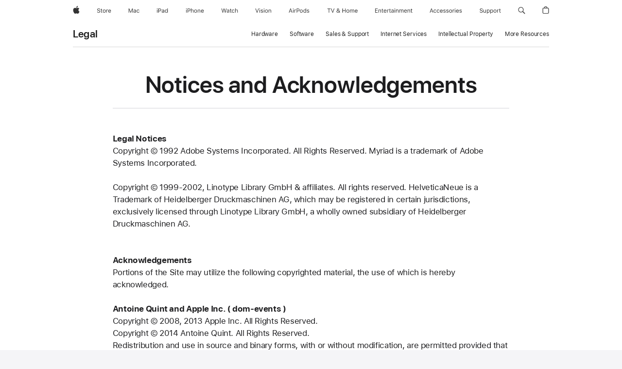

--- FILE ---
content_type: text/javascript; charset=utf-8
request_url: https://www.apple.com/legal/v/legal/d/built/scripts/main.built.js
body_size: 141527
content:
(function e(b,g,d){function c(m,j){if(!g[m]){if(!b[m]){var i=typeof require=="function"&&require;if(!j&&i){return i(m,!0)}if(a){return a(m,!0)}var k=new Error("Cannot find module '"+m+"'");throw k.code="MODULE_NOT_FOUND",k}var h=g[m]={exports:{}};b[m][0].call(h.exports,function(l){var o=b[m][1][l];return c(o?o:l)},h,h.exports,e,b,g,d)}return g[m].exports}var a=typeof require=="function"&&require;for(var f=0;f<d.length;f++){c(d[f])}return c})({1:[function(c,a,g){var f=c("@marcom/ac-object/defaults");var k=c("@marcom/ac-dom-styles/getStyle");var b=c("@marcom/ac-dom-traversal/children");var m=c("@marcom/ac-dom-metrics/getPosition");var j=c("@marcom/ac-clip").Clip;var i=c("@marcom/ac-feature/touchAvailable");var d={itemsSelector:".chapternav-items",leftPaddleSelector:".chapternav-paddle-left",rightPaddleSelector:".chapternav-paddle-right",scrollEasing:"ease-out",scrollDuration:0.4};function l(p,o){this.el=p;this._options=f(d,o||{});if(i()){return}this._isRightToLeft=k(this.el,"direction").direction==="rtl";this._inlineStart=(this._isRightToLeft)?"right":"left";this._inlineEnd=(this._isRightToLeft)?"left":"right";this._scrollType=this._scrollDirection();var q=this._isRightToLeft?this._options.rightPaddleSelector:this._options.leftPaddleSelector;var n=this._isRightToLeft?this._options.leftPaddleSelector:this._options.rightPaddleSelector;this._wrapper=this.el.querySelector(this._options.itemsSelector);this._paddleStart=this.el.querySelector(q);this._paddleEnd=this.el.querySelector(n);this._children=b(this._wrapper);this._childCount=this._children.length;this._onScrollClipUpdate=this._onScrollClipUpdate.bind(this);this._onScrollClipComplete=this._onScrollClipComplete.bind(this);this._onPaddleStartClick=this._onPaddleStartClick.bind(this);this._paddleStart.addEventListener("click",this._onPaddleStartClick);this._onPaddleEndClick=this._onPaddleEndClick.bind(this);this._paddleEnd.addEventListener("click",this._onPaddleEndClick);this._onScroll=this._onScroll.bind(this);this._wrapper.addEventListener("scroll",this._onScroll);this._updateElementMetrics=this._updateElementMetrics.bind(this);window.addEventListener("resize",this._updateElementMetrics);window.addEventListener("orientationchange",this._updateElementMetrics);this._updateElementMetrics()}var h=l.prototype;h._updateElementMetrics=function(){this._scrollStart=this._wrapper.scrollLeft;this._wrapperWidth=this._wrapper.offsetWidth;this._contentWidth=this._wrapper.scrollWidth;this._paddleWidth=this._paddleStart.offsetWidth;this._updatePaddleDisplay()};h._onScroll=function(){if(this._lockPaddles){return}this._scrollStart=this._wrapper.scrollLeft;this._updatePaddleDisplay()};h._updatePaddleDisplay=function(){var o=this._getNormalizedScroll(this._scrollStart)+this._wrapperWidth;var n=1;this._paddleStart.disabled=(this._getNormalizedScroll(this._scrollStart)<=n);this._paddleEnd.disabled=(o>=this._contentWidth-n)};h._onPaddleStartClick=function(n){this._smoothScrollTo(this._getPaddleStartScrollDestination())};h._getPaddleStartScrollDestination=function(){var o=this._getNormalizedScroll(this._scrollStart);var n;var p;for(p=this._childCount-1;p>0;p--){n=this._normalizePosition(m(this._children[p]));if(n[this._inlineStart]<o){return n[this._inlineEnd]-this._wrapperWidth}}return 0};h._onPaddleEndClick=function(n){this._smoothScrollTo(this._getPaddleEndScrollDestination())};h._getPaddleEndScrollDestination=function(){var o=this._getNormalizedScroll(this._scrollStart)+this._wrapperWidth;var n;var p;for(p=0;p<this._childCount;p++){n=this._normalizePosition(m(this._children[p]));if(n[this._inlineEnd]>o){return(n[this._inlineStart])}}return this._contentWidth};h._getBoundedScrollX=function(o){var n=this._contentWidth-this._wrapperWidth;return Math.max(Math.min(o,n),0)};h._smoothScrollTo=function(n){this._updateElementMetrics();if(this._lockPaddles||n===this._scrollStart){return}this._lockPaddles=true;var p={scrollLeft:this._wrapper.scrollLeft};var q={scrollLeft:this._setNormalizedScroll(this._getBoundedScrollX(n))};var o={ease:this._options.scrollEasing,onUpdate:this._onScrollClipUpdate,onComplete:this._onScrollClipComplete};j.to(p,this._options.scrollDuration,q,o)};h._onScrollClipUpdate=function(n){this._scrollStart=this._wrapper.scrollLeft=Math.round(n.target().scrollLeft)};h._onScrollClipComplete=function(){this._updatePaddleDisplay();this._lockPaddles=false};h._scrollDirection=function(){var o="reverse";var n=document.createElement("div");n.style.cssText="width:2px; height:1px; position:absolute; top:-1000px; overflow:scroll; font-size: 14px;";n.style.direction="rtl";n.innerHTML="test";document.body.appendChild(n);if(n.scrollLeft>0){o="default"}else{n.scrollLeft=1;if(n.scrollLeft===0){o="negative"}}document.body.removeChild(n);return o};h._getNormalizedScroll=function(o){if(!this._isRightToLeft){return o}var n=Math.abs(o);if(this._scrollType==="default"){n=this._contentWidth-this._wrapperWidth-n}return n};h._setNormalizedScroll=function(n){if(!this._isRightToLeft||this._scrollType==="reverse"){return n}if(this._scrollType==="negative"){return -n}return -(n-this._contentWidth+this._wrapperWidth)};h._normalizePosition=function(n){if(!this._isRightToLeft){return{top:n.top,right:n.right-this._paddleWidth,bottom:n.bottom,left:n.left-this._paddleWidth}}return{top:n.top,right:this._wrapperWidth-n.right+this._paddleWidth,bottom:n.bottom,left:this._wrapperWidth-n.left+this._paddleWidth}};a.exports=l},{"@marcom/ac-clip":26,"@marcom/ac-dom-metrics/getPosition":45,"@marcom/ac-dom-styles/getStyle":61,"@marcom/ac-dom-traversal/children":78,"@marcom/ac-feature/touchAvailable":97,"@marcom/ac-object/defaults":237}],2:[function(b,c,a){b("@marcom/ac-polyfills/Array/prototype.slice");b("@marcom/ac-polyfills/Element/prototype.classList");var d=b("./className/add");c.exports=function f(){var j=Array.prototype.slice.call(arguments);var h=j.shift(j);var g;if(h.classList&&h.classList.add){h.classList.add.apply(h.classList,j);return}for(g=0;g<j.length;g++){d(h,j[g])}}},{"./className/add":4,"@marcom/ac-polyfills/Array/prototype.slice":247,"@marcom/ac-polyfills/Element/prototype.classList":251}],3:[function(b,c,a){c.exports={add:b("./className/add"),contains:b("./className/contains"),remove:b("./className/remove")}},{"./className/add":4,"./className/contains":5,"./className/remove":7}],4:[function(b,c,a){var d=b("./contains");c.exports=function f(h,g){if(!d(h,g)){h.className+=" "+g}}},{"./contains":5}],5:[function(b,c,a){var f=b("./getTokenRegExp");c.exports=function d(h,g){return f(g).test(h.className)}},{"./getTokenRegExp":6}],6:[function(b,c,a){c.exports=function d(f){return new RegExp("(\\s|^)"+f+"(\\s|$)")}},{}],7:[function(c,d,b){var f=c("./contains");var g=c("./getTokenRegExp");d.exports=function a(i,h){if(f(i,h)){i.className=i.className.replace(g(h),"$1").trim()}}},{"./contains":5,"./getTokenRegExp":6}],8:[function(b,d,a){b("@marcom/ac-polyfills/Element/prototype.classList");var f=b("./className/contains");d.exports=function c(h,g){if(h.classList&&h.classList.contains){return h.classList.contains(g)}return f(h,g)}},{"./className/contains":5,"@marcom/ac-polyfills/Element/prototype.classList":251}],9:[function(b,c,a){c.exports={add:b("./add"),contains:b("./contains"),remove:b("./remove"),toggle:b("./toggle")}},{"./add":2,"./contains":8,"./remove":10,"./toggle":11}],10:[function(d,f,c){d("@marcom/ac-polyfills/Array/prototype.slice");d("@marcom/ac-polyfills/Element/prototype.classList");var b=d("./className/remove");f.exports=function a(){var j=Array.prototype.slice.call(arguments);var h=j.shift(j);var g;if(h.classList&&h.classList.remove){h.classList.remove.apply(h.classList,j);return}for(g=0;g<j.length;g++){b(h,j[g])}}},{"./className/remove":7,"@marcom/ac-polyfills/Array/prototype.slice":247,"@marcom/ac-polyfills/Element/prototype.classList":251}],11:[function(c,d,b){c("@marcom/ac-polyfills/Element/prototype.classList");var f=c("./className");d.exports=function a(j,i,k){var h=(typeof k!=="undefined");var g;if(j.classList&&j.classList.toggle){if(h){return j.classList.toggle(i,k)}return j.classList.toggle(i)}if(h){g=!!k}else{g=!f.contains(j,i)}if(g){f.add(j,i)}else{f.remove(j,i)}return g}},{"./className":3,"@marcom/ac-polyfills/Element/prototype.classList":251}],12:[function(c,d,b){var g=c("./ac-clock/Clock"),f=c("./ac-clock/ThrottledClock"),a=c("./ac-clock/sharedClockInstance");a.Clock=g;a.ThrottledClock=f;d.exports=a},{"./ac-clock/Clock":13,"./ac-clock/ThrottledClock":14,"./ac-clock/sharedClockInstance":15}],13:[function(c,d,b){c("@marcom/ac-polyfills/Function/prototype.bind");c("@marcom/ac-polyfills/requestAnimationFrame");var g;var f=c("@marcom/ac-event-emitter-micro").EventEmitterMicro;var a=new Date().getTime();function h(){f.call(this);this.lastFrameTime=null;this._animationFrame=null;this._active=false;this._startTime=null;this._boundOnAnimationFrame=this._onAnimationFrame.bind(this);this._getTime=Date.now||function(){return new Date().getTime()}}g=h.prototype=new f(null);g.start=function(){if(this._active){return}this._tick()};g.stop=function(){if(this._active){window.cancelAnimationFrame(this._animationFrame)}this._animationFrame=null;this.lastFrameTime=null;this._active=false};g.destroy=function(){this.stop();this.off();var j;for(j in this){if(this.hasOwnProperty(j)){this[j]=null}}};g.isRunning=function(){return this._active};g._tick=function(){if(!this._active){this._active=true}this._animationFrame=window.requestAnimationFrame(this._boundOnAnimationFrame)};g._onAnimationFrame=function(k){if(this.lastFrameTime===null){this.lastFrameTime=k}var l=k-this.lastFrameTime;var j=0;if(l>=1000){l=0}if(l!==0){j=1000/l}if(this._firstFrame===true){l=0;this._firstFrame=false}if(j===0){this._firstFrame=true}else{var i={time:k,delta:l,fps:j,naturalFps:j,timeNow:this._getTime()};this.trigger("update",i);this.trigger("draw",i)}this._animationFrame=null;this.lastFrameTime=k;if(this._active!==false){this._tick()}else{this.lastFrameTime=null}};d.exports=h},{"@marcom/ac-event-emitter-micro":24,"@marcom/ac-polyfills/Function/prototype.bind":254,"@marcom/ac-polyfills/requestAnimationFrame":260}],14:[function(c,d,b){c("@marcom/ac-polyfills/requestAnimationFrame");var g;var a=c("./sharedClockInstance"),f=c("@marcom/ac-event-emitter-micro").EventEmitterMicro;function h(j,i){if(j===null){return}f.call(this);i=i||{};this._fps=j||null;this._clock=i.clock||a;this._lastThrottledTime=null;this._clockEvent=null;this._boundOnClockDraw=this._onClockDraw.bind(this);this._boundOnClockUpdate=this._onClockUpdate.bind(this);this._clock.on("update",this._boundOnClockUpdate)}g=h.prototype=new f(null);g.setFps=function(i){this._fps=i;return this};g.getFps=function(){return this._fps};g.start=function(){this._clock.start();return this};g.stop=function(){this._clock.stop();return this};g.isRunning=function(){return this._clock.isRunning()};g.destroy=function(){this._clock.off("update",this._boundOnClockUpdate);this._clock.destroy.call(this)};g._onClockUpdate=function(i){if(this._lastThrottledTime===null){this._lastThrottledTime=this._clock.lastFrameTime}var j=i.time-this._lastThrottledTime;if(!this._fps){throw new TypeError("FPS is not defined.")}if(Math.ceil(1000/j)>=this._fps+2){return}this._clockEvent=i;this._clockEvent.delta=j;this._clockEvent.fps=1000/j;this._lastThrottledTime=this._clockEvent.time;this._clock.once("draw",this._boundOnClockDraw);this.trigger("update",this._clockEvent)};g._onClockDraw=function(){this.trigger("draw",this._clockEvent)};d.exports=h},{"./sharedClockInstance":15,"@marcom/ac-event-emitter-micro":24,"@marcom/ac-polyfills/requestAnimationFrame":260}],15:[function(b,c,a){var d=b("./Clock");c.exports=new d()},{"./Clock":13}],16:[function(b,c,a){c.exports={createBezier:b("./ac-easing/createBezier"),createPredefined:b("./ac-easing/createPredefined"),createStep:b("./ac-easing/createStep"),Ease:b("./ac-easing/Ease")}},{"./ac-easing/Ease":17,"./ac-easing/createBezier":18,"./ac-easing/createPredefined":19,"./ac-easing/createStep":20}],17:[function(b,c,a){var g="Ease expects an easing function.";function f(i,h){if(typeof i!=="function"){throw new TypeError(g)}this.easingFunction=i;this.cssString=h||null}var d=f.prototype;d.getValue=function(h){return this.easingFunction(h,0,1,1)};c.exports=f},{}],18:[function(b,c,a){b("@marcom/ac-polyfills/Array/prototype.every");var f=b("./Ease");var h=b("./helpers/KeySpline");var d="Bezier curve expects exactly four (4) numbers. Given: ";c.exports=function g(j,p,i,o){var q=Array.prototype.slice.call(arguments);var m=q.every(function(r){return(typeof r==="number")});if(q.length!==4||!m){throw new TypeError(d+q)}var n=new h(j,p,i,o);var k=function(t,r,u,s){return n.get(t/s)*u+r};var l="cubic-bezier("+q.join(", ")+")";return new f(k,l)}},{"./Ease":17,"./helpers/KeySpline":21,"@marcom/ac-polyfills/Array/prototype.every":243}],19:[function(c,a,d){var i=c("./createStep");var f=c("./helpers/cssAliases");var b=c("./helpers/easingFunctions");var h=c("./Ease");var g='Easing function "%TYPE%" not recognized among the following: '+Object.keys(b).join(", ");a.exports=function j(k){var l;if(k==="step-start"){return i(1,"start")}else{if(k==="step-end"){return i(1,"end")}else{l=b[k]}}if(!l){throw new Error(g.replace("%TYPE%",k))}return new h(l,f[k])}},{"./Ease":17,"./createStep":20,"./helpers/cssAliases":22,"./helpers/easingFunctions":23}],20:[function(d,f,c){var g=d("./Ease");var b="Step function expects a numeric value greater than zero. Given: ";var a='Step function direction must be either "start" or "end" (default). Given: ';f.exports=function h(i,l){l=l||"end";if(typeof i!=="number"||i<1){throw new TypeError(b+i)}if(l!=="start"&&l!=="end"){throw new TypeError(a+l)}var k=function(q,m,r,p){var o=r/i;var n=Math[(l==="start")?"floor":"ceil"](q/p*i);return m+o*n};var j="steps("+i+", "+l+")";return new g(k,j)}},{"./Ease":17}],21:[function(b,c,a){
/*! MIT License
 *
 * KeySpline - use bezier curve for transition easing function
 * Copyright (c) 2012 Gaetan Renaudeau <renaudeau.gaetan@gmail.com>
 *
 * Permission is hereby granted, free of charge, to any person obtaining a
 * copy of this software and associated documentation files (the "Software"),
 * to deal in the Software without restriction, including without limitation
 * the rights to use, copy, modify, merge, publish, distribute, sublicense,
 * and/or sell copies of the Software, and to permit persons to whom the
 * Software is furnished to do so, subject to the following conditions:
 *
 * The above copyright notice and this permission notice shall be included in
 * all copies or substantial portions of the Software.
 *
 * THE SOFTWARE IS PROVIDED "AS IS", WITHOUT WARRANTY OF ANY KIND, EXPRESS OR
 * IMPLIED, INCLUDING BUT NOT LIMITED TO THE WARRANTIES OF MERCHANTABILITY,
 * FITNESS FOR A PARTICULAR PURPOSE AND NONINFRINGEMENT. IN NO EVENT SHALL
 * THE AUTHORS OR COPYRIGHT HOLDERS BE LIABLE FOR ANY CLAIM, DAMAGES OR OTHER
 * LIABILITY, WHETHER IN AN ACTION OF CONTRACT, TORT OR OTHERWISE, ARISING
 * FROM, OUT OF OR IN CONNECTION WITH THE SOFTWARE OR THE USE OR OTHER
 * DEALINGS IN THE SOFTWARE.
 */
;function d(o,l,n,j){this.get=function(p){if(o===l&&n===j){return p}return g(k(p),l,j)};function i(p,q){return 1-3*q+3*p}function h(p,q){return 3*q-6*p}function f(p){return 3*p}function g(r,p,q){return((i(p,q)*r+h(p,q))*r+f(p))*r}function m(r,p,q){return 3*i(p,q)*r*r+2*h(p,q)*r+f(p)}function k(s){var q=s;for(var r=0;r<4;++r){var t=m(q,o,n);if(t===0){return q}var p=g(q,o,n)-s;q-=p/t}return q}}c.exports=d},{}],22:[function(c,d,b){var a={linear:"cubic-bezier(0, 0, 1, 1)",ease:"cubic-bezier(0.25, 0.1, 0.25, 1)","ease-in":"cubic-bezier(0.42, 0, 1, 1)","ease-out":"cubic-bezier(0, 0, 0.58, 1)","ease-in-out":"cubic-bezier(0.42, 0, 0.58, 1)","ease-in-cubic":"cubic-bezier(0.55, 0.055, 0.675, 0.19)","ease-out-cubic":"cubic-bezier(0.215, 0.61, 0.355, 1)","ease-in-out-cubic":"cubic-bezier(0.645, 0.045, 0.355, 1)","ease-in-quad":"cubic-bezier(0.55, 0.085, 0.68, 0.53)","ease-out-quad":"cubic-bezier(0.25, 0.46, 0.45, 0.94)","ease-in-out-quad":"cubic-bezier(0.455, 0.03, 0.515, 0.955)","ease-in-quart":"cubic-bezier(0.895, 0.03, 0.685, 0.22)","ease-out-quart":"cubic-bezier(0.165, 0.84, 0.44, 1)","ease-in-out-quart":"cubic-bezier(0.77, 0, 0.175, 1)","ease-in-quint":"cubic-bezier(0.755, 0.05, 0.855, 0.06)","ease-out-quint":"cubic-bezier(0.23, 1, 0.32, 1)","ease-in-out-quint":"cubic-bezier(0.86, 0, 0.07, 1)","ease-in-sine":"cubic-bezier(0.47, 0, 0.745, 0.715)","ease-out-sine":"cubic-bezier(0.39, 0.575, 0.565, 1)","ease-in-out-sine":"cubic-bezier(0.445, 0.05, 0.55, 0.95)","ease-in-expo":"cubic-bezier(0.95, 0.05, 0.795, 0.035)","ease-out-expo":"cubic-bezier(0.19, 1, 0.22, 1)","ease-in-out-expo":"cubic-bezier(1, 0, 0, 1)","ease-in-circ":"cubic-bezier(0.6, 0.04, 0.98, 0.335)","ease-out-circ":"cubic-bezier(0.075, 0.82, 0.165, 1)","ease-in-out-circ":"cubic-bezier(0.785, 0.135, 0.15, 0.86)","ease-in-back":"cubic-bezier(0.6, -0.28, 0.735, 0.045)","ease-out-back":"cubic-bezier(0.175, 0.885, 0.32, 1.275)","ease-in-out-back":"cubic-bezier(0.68, -0.55, 0.265, 1.55)"};a.easeIn=a["ease-in"];a.easeOut=a["ease-out"];a.easeInOut=a["ease-in-out"];a.easeInCubic=a["ease-in-cubic"];a.easeOutCubic=a["ease-out-cubic"];a.easeInOutCubic=a["ease-in-out-cubic"];a.easeInQuad=a["ease-in-quad"];a.easeOutQuad=a["ease-out-quad"];a.easeInOutQuad=a["ease-in-out-quad"];a.easeInQuart=a["ease-in-quart"];a.easeOutQuart=a["ease-out-quart"];a.easeInOutQuart=a["ease-in-out-quart"];a.easeInQuint=a["ease-in-quint"];a.easeOutQuint=a["ease-out-quint"];a.easeInOutQuint=a["ease-in-out-quint"];a.easeInSine=a["ease-in-sine"];a.easeOutSine=a["ease-out-sine"];a.easeInOutSine=a["ease-in-out-sine"];a.easeInExpo=a["ease-in-expo"];a.easeOutExpo=a["ease-out-expo"];a.easeInOutExpo=a["ease-in-out-expo"];a.easeInCirc=a["ease-in-circ"];a.easeOutCirc=a["ease-out-circ"];a.easeInOutCirc=a["ease-in-out-circ"];a.easeInBack=a["ease-in-back"];a.easeOutBack=a["ease-out-back"];a.easeInOutBack=a["ease-in-out-back"];d.exports=a},{}],23:[function(d,b,F){var J=d("../createBezier");var w=J(0.25,0.1,0.25,1).easingFunction;var g=J(0.42,0,1,1).easingFunction;var C=J(0,0,0.58,1).easingFunction;var x=J(0.42,0,0.58,1).easingFunction;var u=function(Q,O,R,P){return R*Q/P+O};var h=function(Q,O,R,P){return R*(Q/=P)*Q+O};var N=function(Q,O,R,P){return -R*(Q/=P)*(Q-2)+O};var D=function(Q,O,R,P){if((Q/=P/2)<1){return R/2*Q*Q+O}return -R/2*((--Q)*(Q-2)-1)+O};var i=function(Q,O,R,P){return R*(Q/=P)*Q*Q+O};var a=function(Q,O,R,P){return R*((Q=Q/P-1)*Q*Q+1)+O};var j=function(Q,O,R,P){if((Q/=P/2)<1){return R/2*Q*Q*Q+O}return R/2*((Q-=2)*Q*Q+2)+O};var o=function(Q,O,R,P){return R*(Q/=P)*Q*Q*Q+O};var m=function(Q,O,R,P){return -R*((Q=Q/P-1)*Q*Q*Q-1)+O};var p=function(Q,O,R,P){if((Q/=P/2)<1){return R/2*Q*Q*Q*Q+O}return -R/2*((Q-=2)*Q*Q*Q-2)+O};var y=function(Q,O,R,P){return R*(Q/=P)*Q*Q*Q*Q+O};var v=function(Q,O,R,P){return R*((Q=Q/P-1)*Q*Q*Q*Q+1)+O};var z=function(Q,O,R,P){if((Q/=P/2)<1){return R/2*Q*Q*Q*Q*Q+O}return R/2*((Q-=2)*Q*Q*Q*Q+2)+O};var c=function(Q,O,R,P){return -R*Math.cos(Q/P*(Math.PI/2))+R+O};var L=function(Q,O,R,P){return R*Math.sin(Q/P*(Math.PI/2))+O};var B=function(Q,O,R,P){return -R/2*(Math.cos(Math.PI*Q/P)-1)+O};var G=function(Q,O,R,P){return(Q===0)?O:R*Math.pow(2,10*(Q/P-1))+O};var A=function(Q,O,R,P){return(Q===P)?O+R:R*(-Math.pow(2,-10*Q/P)+1)+O};var r=function(Q,O,R,P){if(Q===0){return O}else{if(Q===P){return O+R}else{if((Q/=P/2)<1){return R/2*Math.pow(2,10*(Q-1))+O}}}return R/2*(-Math.pow(2,-10*--Q)+2)+O};var l=function(Q,O,R,P){return -R*(Math.sqrt(1-(Q/=P)*Q)-1)+O};var f=function(Q,O,R,P){return R*Math.sqrt(1-(Q=Q/P-1)*Q)+O};var I=function(Q,O,R,P){if((Q/=P/2)<1){return -R/2*(Math.sqrt(1-Q*Q)-1)+O}return R/2*(Math.sqrt(1-(Q-=2)*Q)+1)+O};var E=function(S,Q,U,R){var O=1.70158;var T=0;var P=U;if(S===0){return Q}else{if((S/=R)===1){return Q+U}}if(!T){T=R*0.3}if(P<Math.abs(U)){P=U;O=T/4}else{O=T/(2*Math.PI)*Math.asin(U/P)}return -(P*Math.pow(2,10*(S-=1))*Math.sin((S*R-O)*(2*Math.PI)/T))+Q};var H=function(S,Q,U,R){var O=1.70158;var T=0;var P=U;if(S===0){return Q}else{if((S/=R)===1){return Q+U}}if(!T){T=R*0.3}if(P<Math.abs(U)){P=U;O=T/4}else{O=T/(2*Math.PI)*Math.asin(U/P)}return P*Math.pow(2,-10*S)*Math.sin((S*R-O)*(2*Math.PI)/T)+U+Q};var t=function(S,Q,U,R){var O=1.70158;var T=0;var P=U;if(S===0){return Q}else{if((S/=R/2)===2){return Q+U}}if(!T){T=R*(0.3*1.5)}if(P<Math.abs(U)){P=U;O=T/4}else{O=T/(2*Math.PI)*Math.asin(U/P)}if(S<1){return -0.5*(P*Math.pow(2,10*(S-=1))*Math.sin((S*R-O)*(2*Math.PI)/T))+Q}return P*Math.pow(2,-10*(S-=1))*Math.sin((S*R-O)*(2*Math.PI)/T)*0.5+U+Q};var s=function(R,P,S,Q,O){if(O===undefined){O=1.70158}return S*(R/=Q)*R*((O+1)*R-O)+P};var q=function(R,P,S,Q,O){if(O===undefined){O=1.70158}return S*((R=R/Q-1)*R*((O+1)*R+O)+1)+P};var k=function(R,P,S,Q,O){if(O===undefined){O=1.70158}if((R/=Q/2)<1){return S/2*(R*R*(((O*=(1.525))+1)*R-O))+P}return S/2*((R-=2)*R*(((O*=(1.525))+1)*R+O)+2)+P};var K=function(Q,O,R,P){if((Q/=P)<(1/2.75)){return R*(7.5625*Q*Q)+O}else{if(Q<(2/2.75)){return R*(7.5625*(Q-=(1.5/2.75))*Q+0.75)+O}else{if(Q<(2.5/2.75)){return R*(7.5625*(Q-=(2.25/2.75))*Q+0.9375)+O}}}return R*(7.5625*(Q-=(2.625/2.75))*Q+0.984375)+O};var n=function(Q,O,R,P){return R-K(P-Q,0,R,P)+O};var M=function(Q,O,R,P){if(Q<P/2){return n(Q*2,0,R,P)*0.5+O}return K(Q*2-P,0,R,P)*0.5+R*0.5+O};b.exports={linear:u,ease:w,easeIn:g,"ease-in":g,easeOut:C,"ease-out":C,easeInOut:x,"ease-in-out":x,easeInCubic:i,"ease-in-cubic":i,easeOutCubic:a,"ease-out-cubic":a,easeInOutCubic:j,"ease-in-out-cubic":j,easeInQuad:h,"ease-in-quad":h,easeOutQuad:N,"ease-out-quad":N,easeInOutQuad:D,"ease-in-out-quad":D,easeInQuart:o,"ease-in-quart":o,easeOutQuart:m,"ease-out-quart":m,easeInOutQuart:p,"ease-in-out-quart":p,easeInQuint:y,"ease-in-quint":y,easeOutQuint:v,"ease-out-quint":v,easeInOutQuint:z,"ease-in-out-quint":z,easeInSine:c,"ease-in-sine":c,easeOutSine:L,"ease-out-sine":L,easeInOutSine:B,"ease-in-out-sine":B,easeInExpo:G,"ease-in-expo":G,easeOutExpo:A,"ease-out-expo":A,easeInOutExpo:r,"ease-in-out-expo":r,easeInCirc:l,"ease-in-circ":l,easeOutCirc:f,"ease-out-circ":f,easeInOutCirc:I,"ease-in-out-circ":I,easeInBack:s,"ease-in-back":s,easeOutBack:q,"ease-out-back":q,easeInOutBack:k,"ease-in-out-back":k,easeInElastic:E,"ease-in-elastic":E,easeOutElastic:H,"ease-out-elastic":H,easeInOutElastic:t,"ease-in-out-elastic":t,easeInBounce:n,"ease-in-bounce":n,easeOutBounce:K,"ease-out-bounce":K,easeInOutBounce:M,"ease-in-out-bounce":M}},{"../createBezier":18}],24:[function(b,c,a){c.exports={EventEmitterMicro:b("./ac-event-emitter-micro/EventEmitterMicro")}},{"./ac-event-emitter-micro/EventEmitterMicro":25}],25:[function(b,c,a){function f(){this._events={}}var d=f.prototype;d.on=function(g,h){this._events[g]=this._events[g]||[];this._events[g].unshift(h)};d.once=function(g,j){var i=this;function h(k){i.off(g,h);if(k!==undefined){j(k)}else{j()}}this.on(g,h)};d.off=function(g,i){if(!this.has(g)){return}var h=this._events[g].indexOf(i);if(h===-1){return}this._events[g].splice(h,1)};d.trigger=function(g,j){if(!this.has(g)){return}for(var h=this._events[g].length-1;h>=0;h--){if(j!==undefined){this._events[g][h](j)}else{this._events[g][h]()}}};d.has=function(g){if(g in this._events===false||this._events[g].length===0){return false}return true};d.destroy=function(){for(var g in this._events){this._events[g]=null}this._events=null};c.exports=f},{}],26:[function(b,c,a){c.exports={Clip:b("./ac-clip/Clip")}},{"./ac-clip/Clip":27}],27:[function(c,b,d){c("@marcom/ac-polyfills/Array/isArray");var g=c("@marcom/ac-object/create");var l=c("@marcom/ac-easing").createPredefined;var a=c("@marcom/ac-clock");var j=c("@marcom/ac-easing").Ease;var k=c("@marcom/ac-event-emitter-micro").EventEmitterMicro;var i="ease";function h(o,n,q,m){m=m||{};this._options=m;this._isYoyo=m.yoyo;this._direction=1;this._timeScale=1;this._loop=m.loop||0;this._loopCount=0;this._target=o;this.duration(n);this._delay=(m.delay||0)*1000;this._remainingDelay=this._delay;this._progress=0;this._clock=m.clock||a;this._playing=false;this._getTime=Date.now||function(){return new Date().getTime()};this._propsTo=q||{};this._propsFrom=m.propsFrom||{};this._onStart=m.onStart||null;this._onUpdate=m.onUpdate||null;this._onDraw=m.onDraw||null;this._onComplete=m.onComplete||null;var p=m.ease||i;this._ease=(typeof p==="function")?new j(p):l(p);this._start=this._start.bind(this);this._update=this._update.bind(this);this._draw=this._draw.bind(this);this._isPrepared=false;h._add(this);k.call(this)}var f=h.prototype=g(k.prototype);h.COMPLETE="complete";h.PAUSE="pause";h.PLAY="play";f.play=function(){if(!this._playing){this._playing=true;if(this._delay===0||this._remainingDelay===0){this._start()}else{if(!this._isPrepared){this._setDiff();this._updateProps()}this._startTimeout=setTimeout(this._start,this._remainingDelay/this._timeScale);this._delayStart=this._getTime()}}return this};f.pause=function(){if(this._playing){if(this._startTimeout){this._remainingDelay=this._getTime()-this._delayStart;clearTimeout(this._startTimeout)}this._stop();this.trigger(h.PAUSE,this)}return this};f.destroy=function(){this.pause();this._options=null;this._target=null;this._storeTarget=null;this._ease=null;this._clock=null;this._propsTo=null;this._propsFrom=null;this._storePropsTo=null;this._storePropsFrom=null;this._propsDiff=null;this._propsEase=null;this._onStart=null;this._onUpdate=null;this._onDraw=null;this._onComplete=null;h._remove(this);k.prototype.destroy.call(this);return this};f.reset=function(){if(!this._isPrepared){return}this._stop();this._resetLoop(this._target,this._storeTarget);this._direction=1;this._loop=this._options.loop||0;this._loopCount=0;this._propsFrom=this._storePropsFrom;this._propsTo=this._storePropsTo;this._progress=0;this._setStartTime();if(this._onUpdate){this._onUpdate.call(this,this)}if(this._onDraw){this._onDraw.call(this,this)}return this};f.playing=function(){return this._playing};f.target=function(){return this._target};f.duration=function(m){if(m!==undefined){this._duration=m;this._durationMs=(m*1000)/this._timeScale;if(this._playing){this._setStartTime()}}return this._duration};f.timeScale=function(m){if(m!==undefined){this._timeScale=m;this.duration(this._duration)}return this._timeScale};f.currentTime=function(m){if(m!==undefined){return this.progress(m/this._duration)*this._duration}return(this.progress()*this._duration)};f.progress=function(m){if(m!==undefined){this._progress=Math.min(1,Math.max(0,m));this._setStartTime();if(!this._isPrepared){this._setDiff()}if(this._playing&&m===1){this._completeProps();if(this._onUpdate){this._onUpdate.call(this,this)}if(this._onDraw){this._onDraw.call(this,this)}this._complete()}else{this._updateProps();if(this._onUpdate){this._onUpdate.call(this,this)}if(this._onDraw){this._onDraw.call(this,this)}}}return this._progress};f._resetLoop=function(n,m){var o;for(o in m){if(m.hasOwnProperty(o)){if(m[o]!==null){if(typeof m[o]==="object"){this._resetLoop(n[o],m[o])}else{n[o]=m[o]}}}}};f._cloneObjects=function(){var o={};var n={};var m={};this._cloneObjectsLoop(this._target,this._propsTo,this._propsFrom,o,n,m);return{target:o,propsTo:n,propsFrom:m}};f._cloneObjectsLoop=function(p,t,s,r,n,m){var o;var q;for(q in s){if(s.hasOwnProperty(q)&&t[q]===undefined&&p[q]!==undefined){r[q]=p[q];n[q]=p[q];m[q]=s[q]}}for(q in t){if(p.hasOwnProperty(q)){o=typeof p[q];if(p[q]!==null&&o==="object"){if(Array.isArray(p[q])){r[q]=[];n[q]=[];m[q]=[]}else{r[q]={};n[q]={};m[q]={}}this._cloneObjectsLoop(p[q],t[q]||{},s[q]||{},r[q],n[q],m[q])}else{if(t[q]!==null&&o==="number"){r[q]=p[q];n[q]=t[q];if(s&&s[q]!==undefined){m[q]=s[q]}}}}}};f._prepareProperties=function(){if(!this._isPrepared){var m=this._cloneObjects();this._storeTarget=m.target;this._propsTo=m.propsTo;this._storePropsTo=this._propsTo;this._propsFrom=m.propsFrom;this._storePropsFrom=this._propsFrom;this._isPrepared=true}};f._setStartTime=function(){this._startTime=this._getTime()-(this.progress()*this._durationMs)};f._setDiff=function(){if(!this._isPrepared){this._prepareProperties()}this._propsDiff={};this._setDiffLoop(this._propsTo,this._propsFrom,this._target,this._propsDiff)};f._setDiffLoop=function(r,q,o,n){var m;var p;for(p in r){if(r.hasOwnProperty(p)){m=typeof r[p];if(r[p]!==null&&m==="object"){q[p]=q[p]||{};n[p]=n[p]||{};this._setDiffLoop(r[p],q[p],o[p],n[p])}else{if(m==="number"&&o[p]!==undefined){if(q[p]!==undefined){o[p]=q[p]}else{q[p]=o[p]}n[p]=r[p]-o[p]}else{r[p]=null;q[p]=null}}}}};f._start=function(){this._startTimeout=null;this._remainingDelay=0;this._setStartTime();this._clock.on("update",this._update);this._clock.on("draw",this._draw);if(!this._clock.isRunning()){this._clock.start()}this._setDiff();this._playing=true;this._running=true;if(this._onStart){this._onStart.call(this,this)}this.trigger(h.PLAY,this)};f._stop=function(){this._playing=false;this._running=false;this._clock.off("update",this._update);this._clock.off("draw",this._draw)};f._updateProps=function(){var m;if(this._direction===1){m=this._ease.getValue(this._progress)}else{m=1-this._ease.getValue(1-this._progress)}this._updatePropsLoop(this._propsTo,this._propsFrom,this._target,this._propsDiff,m)};f._updatePropsLoop=function(r,q,o,n,m){var p;for(p in r){if(r.hasOwnProperty(p)&&r[p]!==null){if(typeof r[p]!=="number"){this._updatePropsLoop(r[p],q[p],o[p],n[p],m)}else{o[p]=q[p]+(n[p]*m)}}}};f._completeProps=function(){this._completePropsLoop(this._propsTo,this._target)};f._completePropsLoop=function(o,m){var n;for(n in o){if(o.hasOwnProperty(n)&&o[n]!==null){if(typeof o[n]!=="number"){this._completePropsLoop(o[n],m[n])}else{m[n]=o[n]}}}};f._complete=function(){if(this._isYoyo&&((this._loop>0&&this._loopCount<=this._loop)||(this._loop===0&&this._loopCount===0))){this._propsFrom=(this._direction===1)?this._storePropsTo:this._storePropsFrom;this._propsTo=(this._direction===1)?this._storePropsFrom:this._storePropsTo;this._direction*=-1;if(this._direction===-1){++this._loopCount}this.progress(0);this._start()}else{if(this._loopCount<this._loop){++this._loopCount;this.progress(0);this._start()}else{this.trigger(h.COMPLETE,this);if(this._onComplete){this._onComplete.call(this,this)}if(this._options&&this._options.destroyOnComplete){this.destroy()}}}};f._update=function(m){if(this._running){this._progress=(m.timeNow-this._startTime)/this._durationMs;if(this._progress>=1){this._progress=1;this._running=false;this._completeProps()}else{this._updateProps()}if(this._onUpdate){this._onUpdate.call(this,this)}}};f._draw=function(m){if(this._onDraw){this._onDraw.call(this,this)}if(!this._running){this._stop();if(this._progress===1){this._complete()}}};h._instantiate=function(){this._clips=[];return this};h._add=function(m){this._clips.push(m)};h._remove=function(n){var m=this._clips.indexOf(n);if(m>-1){this._clips.splice(m,1)}};h.getAll=function(o){if(o!==undefined){var m=[];var n=this._clips.length;while(n--){if(this._clips[n].target()===o){m.push(this._clips[n])}}return m}return Array.prototype.slice.call(this._clips)};h.destroyAll=function(o){var m=this.getAll(o);if(this._clips.length===m.length){this._clips=[]}var n=m.length;while(n--){m[n].destroy()}return m};h.to=function(o,n,p,m){m=m||{};if(m.destroyOnComplete===undefined){m.destroyOnComplete=true}return new h(o,n,p,m).play()};h.from=function(p,o,m,n){n=n||{};n.propsFrom=m;if(n.destroyOnComplete===undefined){n.destroyOnComplete=true}return new h(p,o,n.propsTo,n).play()};b.exports=h._instantiate()},{"@marcom/ac-clock":12,"@marcom/ac-easing":16,"@marcom/ac-event-emitter-micro":24,"@marcom/ac-object/create":236,"@marcom/ac-polyfills/Array/isArray":242}],28:[function(b,c,a){c.exports={addEventListener:b("./addEventListener"),dispatchEvent:b("./dispatchEvent"),preventDefault:b("./preventDefault"),removeEventListener:b("./removeEventListener"),stop:b("./stop"),stopPropagation:b("./stopPropagation"),target:b("./target")}},{"./addEventListener":29,"./dispatchEvent":30,"./preventDefault":31,"./removeEventListener":32,"./stop":34,"./stopPropagation":35,"./target":36}],29:[function(c,d,b){var g=c("./utils/addEventListener");var a=c("./shared/getEventType");d.exports=function f(k,i,j,h){i=a(k,i);return g(k,i,j,h)}},{"./shared/getEventType":33,"./utils/addEventListener":37}],30:[function(d,f,c){var a=d("./utils/dispatchEvent");var b=d("./shared/getEventType");f.exports=function g(j,i,h){i=b(j,i);return a(j,i,h)}},{"./shared/getEventType":33,"./utils/dispatchEvent":38}],31:[function(c,d,a){d.exports=function b(f){f=f||window.event;if(f.preventDefault){f.preventDefault()}else{f.returnValue=false}}},{}],32:[function(d,f,c){var b=d("./utils/removeEventListener");var a=d("./shared/getEventType");f.exports=function g(k,i,j,h){i=a(k,i);return b(k,i,j,h)}},{"./shared/getEventType":33,"./utils/removeEventListener":39}],33:[function(c,f,b){var d=c("@marcom/ac-prefixer/getEventType");f.exports=function a(j,i){var h;var g;if("tagName" in j){h=j.tagName}else{if(j===window){h="window"}else{h="document"}}g=d(i,h);if(g){return g}return i}},{"@marcom/ac-prefixer/getEventType":261}],34:[function(d,g,b){var a=d("./stopPropagation");var c=d("./preventDefault");g.exports=function f(h){h=h||window.event;a(h);c(h);h.stopped=true;h.returnValue=false}},{"./preventDefault":31,"./stopPropagation":35}],35:[function(c,d,b){d.exports=function a(f){f=f||window.event;if(f.stopPropagation){f.stopPropagation()}else{f.cancelBubble=true}}},{}],36:[function(b,c,a){c.exports=function d(f){f=f||window.event;return(typeof f.target!=="undefined")?f.target:f.srcElement}},{}],37:[function(b,c,a){c.exports=function d(i,g,h,f){if(i.addEventListener){i.addEventListener(g,h,!!f)}else{i.attachEvent("on"+g,h)}return i}},{}],38:[function(b,c,a){b("@marcom/ac-polyfills/CustomEvent");c.exports=function d(i,h,g){var f;if(i.dispatchEvent){if(g){f=new CustomEvent(h,g)}else{f=new CustomEvent(h)}i.dispatchEvent(f)}else{f=document.createEventObject();if(g&&"detail" in g){f.detail=g.detail}i.fireEvent("on"+h,f)}return i}},{"@marcom/ac-polyfills/CustomEvent":249}],39:[function(b,c,a){c.exports=function d(i,g,h,f){if(i.removeEventListener){i.removeEventListener(g,h,f)}else{i.detachEvent("on"+g,h)}return i}},{}],40:[function(d,f,c){var b=d("./utils/getBoundingClientRect");f.exports=function a(g,i){var h=1;if(i){h=b(g).width/g.offsetWidth}return{width:g.scrollWidth*h,height:g.scrollHeight*h}}},{"./utils/getBoundingClientRect":50}],41:[function(d,f,c){var b=d("./utils/getBoundingClientRect");f.exports=function a(g,i){var h;if(i){h=b(g);return{width:h.width,height:h.height}}return{width:g.offsetWidth,height:g.offsetHeight}}},{"./utils/getBoundingClientRect":50}],42:[function(g,h,f){var c=g("./getDimensions");var d=g("./utils/getBoundingClientRect");var b=g("./getScrollX");var a=g("./getScrollY");h.exports=function i(j,o){var l;var n;var m;var k;if(o){l=d(j);n=b();m=a();return{top:l.top+m,right:l.right+n,bottom:l.bottom+m,left:l.left+n}}k=c(j,o);l={top:j.offsetTop,left:j.offsetLeft,width:k.width,height:k.height};while((j=j.offsetParent)){l.top+=j.offsetTop;l.left+=j.offsetLeft}return{top:l.top,right:l.left+l.width,bottom:l.top+l.height,left:l.left}}},{"./getDimensions":41,"./getScrollX":46,"./getScrollY":47,"./utils/getBoundingClientRect":50}],43:[function(c,f,b){var a=c("./getDimensions");var g=c("./getPixelsInViewport");f.exports=function d(j,k){var i=g(j,k);var h=a(j,k).height;return(i/h)}},{"./getDimensions":41,"./getPixelsInViewport":44}],44:[function(c,d,b){var a=c("./getViewportPosition");d.exports=function f(h,k){var j=document.documentElement.clientHeight;var g=a(h,k);var i;if(g.top>=j||g.bottom<=0){return 0}i=(g.bottom-g.top);if(g.top<0){i+=g.top}if(g.bottom>j){i-=g.bottom-j}return i}},{"./getViewportPosition":48}],45:[function(d,f,c){var a=d("./getDimensions");var b=d("./utils/getBoundingClientRect");f.exports=function g(i,l){var k;var h;var j;if(l){k=b(i);if(i.offsetParent){h=b(i.offsetParent);k.top-=h.top;k.left-=h.left}}else{j=a(i,l);k={top:i.offsetTop,left:i.offsetLeft,width:j.width,height:j.height}}return{top:k.top,right:k.left+k.width,bottom:k.top+k.height,left:k.left}}},{"./getDimensions":41,"./utils/getBoundingClientRect":50}],46:[function(c,d,b){d.exports=function a(f){var g;f=f||window;if(f===window){g=window.pageXOffset;if(!g){f=document.documentElement||document.body.parentNode||document.body}else{return g}}return f.scrollLeft}},{}],47:[function(c,d,b){d.exports=function a(f){var g;f=f||window;if(f===window){g=window.pageYOffset;if(!g){f=document.documentElement||document.body.parentNode||document.body}else{return g}}return f.scrollTop}},{}],48:[function(g,h,f){var i=g("./getPagePosition");var d=g("./utils/getBoundingClientRect");var c=g("./getScrollX");var b=g("./getScrollY");h.exports=function a(k,n){var j;var m;var l;if(n){j=d(k);return{top:j.top,right:j.right,bottom:j.bottom,left:j.left}}j=i(k);m=c();l=b();return{top:j.top-l,right:j.right-m,bottom:j.bottom-l,left:j.left-m}}},{"./getPagePosition":42,"./getScrollX":46,"./getScrollY":47,"./utils/getBoundingClientRect":50}],49:[function(b,d,a){var g=b("./getPixelsInViewport");var c=b("./getPercentInViewport");d.exports=function f(j,k,h){var i;h=h||0;if(typeof h==="string"&&h.slice(-2)==="px"){h=parseInt(h,10);i=g(j,k)}else{i=c(j,k)}return(i>0&&i>=h)}},{"./getPercentInViewport":43,"./getPixelsInViewport":44}],50:[function(c,d,b){d.exports=function a(f){var g=f.getBoundingClientRect();return{top:g.top,right:g.right,bottom:g.bottom,left:g.left,width:g.width||g.right-g.left,height:g.height||g.bottom-g.top}}},{}],51:[function(b,c,a){c.exports=8},{}],52:[function(b,c,a){c.exports=11},{}],53:[function(b,c,a){c.exports=1},{}],54:[function(b,c,a){c.exports=3},{}],55:[function(c,d,a){var f=c("./internal/validate");d.exports=function b(g,h){f.insertNode(g,true,"insertBefore");f.childNode(h,true,"insertBefore");f.hasParentNode(h,"insertBefore");return h.parentNode.insertBefore(g,h)}},{"./internal/validate":57}],56:[function(b,c,a){var d=b("../isNode");c.exports=function f(h,g){if(!d(h)){return false}if(typeof g==="number"){return(h.nodeType===g)}return(g.indexOf(h.nodeType)!==-1)}},{"../isNode":59}],57:[function(g,d,j){var b=g("./isNodeType");var c=g("../COMMENT_NODE");var k=g("../DOCUMENT_FRAGMENT_NODE");var i=g("../ELEMENT_NODE");var h=g("../TEXT_NODE");var m=[i,h,c,k];var f=" must be an Element, TextNode, Comment, or Document Fragment";var p=[i,h,c];var l=" must be an Element, TextNode, or Comment";var n=[i,k];var o=" must be an Element, or Document Fragment";var a=" must have a parentNode";d.exports={parentNode:function(q,t,s,r){r=r||"target";if((q||t)&&!b(q,n)){throw new TypeError(s+": "+r+o)}},childNode:function(q,t,s,r){r=r||"target";if(!q&&!t){return}if(!b(q,p)){throw new TypeError(s+": "+r+l)}},insertNode:function(q,t,s,r){r=r||"node";if(!q&&!t){return}if(!b(q,m)){throw new TypeError(s+": "+r+f)}},hasParentNode:function(q,s,r){r=r||"target";if(!q.parentNode){throw new TypeError(s+": "+r+a)}}}},{"../COMMENT_NODE":51,"../DOCUMENT_FRAGMENT_NODE":52,"../ELEMENT_NODE":53,"../TEXT_NODE":54,"./isNodeType":56}],58:[function(c,d,b){var g=c("./internal/isNodeType");var a=c("./ELEMENT_NODE");d.exports=function f(h){return g(h,a)}},{"./ELEMENT_NODE":53,"./internal/isNodeType":56}],59:[function(b,c,a){c.exports=function d(f){return !!(f&&f.nodeType)}},{}],60:[function(b,c,a){c.exports={getStyle:b("./getStyle"),setStyle:b("./setStyle")}},{"./getStyle":61,"./setStyle":63}],61:[function(c,d,b){var f=c("@marcom/ac-prefixer/getStyleProperty");var g=c("@marcom/ac-prefixer/stripPrefixes");d.exports=function a(){var k=Array.prototype.slice.call(arguments);var p=k.shift(k);var m=window.getComputedStyle(p);var l={};var o;var h;var n;var j;if(typeof k[0]!=="string"){k=k[0]}for(j=0;j<k.length;j++){o=k[j];h=f(o);if(h){o=g(h);n=m[h];if(!n||n==="auto"){n=null}if(n){n=g(n)}}else{n=null}l[o]=n}return l}},{"@marcom/ac-prefixer/getStyleProperty":263,"@marcom/ac-prefixer/stripPrefixes":271}],62:[function(c,d,b){d.exports=function a(j){var h;var g;var f;if(!j&&j!==0){return""}if(Array.isArray(j)){return j+""}if(typeof j==="object"){h="";g=Object.keys(j);for(f=0;f<g.length;f++){h+=g[f]+"("+j[g[f]]+") "}return h.trim()}return j}},{}],63:[function(d,f,c){var a=d("@marcom/ac-prefixer/getStyleCSS");var g=d("@marcom/ac-prefixer/getStyleProperty");var b=d("./internal/normalizeValue");f.exports=function h(o,l){var k="";var j;var n;var i;var m;var p;if(typeof l!=="object"){throw new TypeError("setStyle: styles must be an Object")}for(n in l){m=b(l[n]);if(!m&&m!==0){i=g(n);if("removeAttribute" in o.style){o.style.removeAttribute(i)}else{o.style[i]=""}}else{j=a(n,m);if(j!==false){k+=" "+j}}}if(k.length){p=o.style.cssText;if(p.charAt(p.length-1)!==";"){p+=";"}p+=k;o.style.cssText=p}return o}},{"./internal/normalizeValue":62,"@marcom/ac-prefixer/getStyleCSS":262,"@marcom/ac-prefixer/getStyleProperty":263}],64:[function(b,c,a){c.exports=8},{}],65:[function(b,c,a){c.exports=11},{}],66:[function(b,c,a){c.exports=9},{}],67:[function(b,c,a){c.exports=1},{}],68:[function(b,c,a){c.exports=3},{}],69:[function(d,f,c){d("@marcom/ac-polyfills/Array/prototype.slice");d("@marcom/ac-polyfills/Array/prototype.filter");var g=d("./internal/isNodeType");var a=d("./ELEMENT_NODE");f.exports=function b(i,h){h=h||a;i=Array.prototype.slice.call(i);return i.filter(function(j){return g(j,h)})}},{"./ELEMENT_NODE":67,"./internal/isNodeType":70,"@marcom/ac-polyfills/Array/prototype.filter":244,"@marcom/ac-polyfills/Array/prototype.slice":247}],70:[function(b,c,a){var d=b("../isNode");c.exports=function f(h,g){if(!d(h)){return false}if(typeof g==="number"){return(h.nodeType===g)}return(g.indexOf(h.nodeType)!==-1)}},{"../isNode":74}],71:[function(g,d,j){var b=g("./isNodeType");var c=g("../COMMENT_NODE");var k=g("../DOCUMENT_FRAGMENT_NODE");var i=g("../ELEMENT_NODE");var h=g("../TEXT_NODE");var m=[i,h,c,k];var f=" must be an Element, TextNode, Comment, or Document Fragment";var p=[i,h,c];var l=" must be an Element, TextNode, or Comment";var n=[i,k];var o=" must be an Element, or Document Fragment";var a=" must have a parentNode";d.exports={parentNode:function(q,t,s,r){r=r||"target";if((q||t)&&!b(q,n)){throw new TypeError(s+": "+r+o)}},childNode:function(q,t,s,r){r=r||"target";if(!q&&!t){return}if(!b(q,p)){throw new TypeError(s+": "+r+l)}},insertNode:function(q,t,s,r){r=r||"node";if(!q&&!t){return}if(!b(q,m)){throw new TypeError(s+": "+r+f)}},hasParentNode:function(q,s,r){r=r||"target";if(!q.parentNode){throw new TypeError(s+": "+r+a)}}}},{"../COMMENT_NODE":64,"../DOCUMENT_FRAGMENT_NODE":65,"../ELEMENT_NODE":67,"../TEXT_NODE":68,"./isNodeType":70}],72:[function(c,d,b){var g=c("./internal/isNodeType");var a=c("./DOCUMENT_FRAGMENT_NODE");d.exports=function f(h){return g(h,a)}},{"./DOCUMENT_FRAGMENT_NODE":65,"./internal/isNodeType":70}],73:[function(c,d,b){var g=c("./internal/isNodeType");var a=c("./ELEMENT_NODE");d.exports=function f(h){return g(h,a)}},{"./ELEMENT_NODE":67,"./internal/isNodeType":70}],74:[function(b,c,a){c.exports=function d(f){return !!(f&&f.nodeType)}},{}],75:[function(c,d,b){var f=c("./internal/validate");d.exports=function a(g){f.childNode(g,true,"remove");if(!g.parentNode){return g}return g.parentNode.removeChild(g)}},{"./internal/validate":71}],76:[function(c,f,b){var g=c("@marcom/ac-dom-nodes/isElement");var a=c("./matchesSelector");var h=c("./internal/validate");f.exports=function d(l,j,i,k){h.childNode(l,true,"ancestors");h.selector(j,false,"ancestors");if(i&&g(l)&&(!j||a(l,j))){return l}k=k||document.body;if(l!==k){while((l=l.parentNode)&&g(l)){if(!j||a(l,j)){return l}if(l===k){break}}}return null}},{"./internal/validate":82,"./matchesSelector":83,"@marcom/ac-dom-nodes/isElement":73}],77:[function(c,d,b){var g=c("@marcom/ac-dom-nodes/isElement");var a=c("./matchesSelector");var h=c("./internal/validate");d.exports=function f(m,j,i,l){var k=[];h.childNode(m,true,"ancestors");h.selector(j,false,"ancestors");if(i&&g(m)&&(!j||a(m,j))){k.push(m)}l=l||document.body;if(m!==l){while((m=m.parentNode)&&g(m)){if(!j||a(m,j)){k.push(m)}if(m===l){break}}}return k}},{"./internal/validate":82,"./matchesSelector":83,"@marcom/ac-dom-nodes/isElement":73}],78:[function(d,g,c){var b=d("@marcom/ac-dom-nodes/filterByNodeType");var a=d("./filterBySelector");var h=d("./internal/validate");g.exports=function f(k,i){var j;h.parentNode(k,true,"children");h.selector(i,false,"children");j=k.children||k.childNodes;j=b(j);if(i){j=a(j,i)}return j}},{"./filterBySelector":79,"./internal/validate":82,"@marcom/ac-dom-nodes/filterByNodeType":69}],79:[function(d,f,c){d("@marcom/ac-polyfills/Array/prototype.slice");d("@marcom/ac-polyfills/Array/prototype.filter");var b=d("./matchesSelector");var g=d("./internal/validate");f.exports=function a(i,h){g.selector(h,true,"filterBySelector");i=Array.prototype.slice.call(i);return i.filter(function(j){return b(j,h)})}},{"./internal/validate":82,"./matchesSelector":83,"@marcom/ac-polyfills/Array/prototype.filter":244,"@marcom/ac-polyfills/Array/prototype.slice":247}],80:[function(b,d,a){var c=b("./children");var g=b("./internal/validate");d.exports=function f(j,h){var i;g.parentNode(j,true,"firstChild");g.selector(h,false,"firstChild");if(j.firstElementChild&&!h){return j.firstElementChild}i=c(j,h);if(i.length){return i[0]}return null}},{"./children":78,"./internal/validate":82}],81:[function(b,c,a){c.exports=window.Element?(function(d){return d.matches||d.matchesSelector||d.webkitMatchesSelector||d.mozMatchesSelector||d.msMatchesSelector||d.oMatchesSelector}(Element.prototype)):null},{}],82:[function(g,c,i){g("@marcom/ac-polyfills/Array/prototype.indexOf");var o=g("@marcom/ac-dom-nodes/isNode");var b=g("@marcom/ac-dom-nodes/COMMENT_NODE");var k=g("@marcom/ac-dom-nodes/DOCUMENT_FRAGMENT_NODE");var j=g("@marcom/ac-dom-nodes/DOCUMENT_NODE");var h=g("@marcom/ac-dom-nodes/ELEMENT_NODE");var f=g("@marcom/ac-dom-nodes/TEXT_NODE");var a=function(r,q){if(!o(r)){return false}if(typeof q==="number"){return(r.nodeType===q)}return(q.indexOf(r.nodeType)!==-1)};var m=[h,j,k];var n=" must be an Element, Document, or Document Fragment";var p=[h,f,b];var l=" must be an Element, TextNode, or Comment";var d=" must be a string";c.exports={parentNode:function(q,t,s,r){r=r||"node";if((q||t)&&!a(q,m)){throw new TypeError(s+": "+r+n)}},childNode:function(q,t,s,r){r=r||"node";if(!q&&!t){return}if(!a(q,p)){throw new TypeError(s+": "+r+l)}},selector:function(q,t,s,r){r=r||"selector";if((q||t)&&typeof q!=="string"){throw new TypeError(s+": "+r+d)}}}},{"@marcom/ac-dom-nodes/COMMENT_NODE":64,"@marcom/ac-dom-nodes/DOCUMENT_FRAGMENT_NODE":65,"@marcom/ac-dom-nodes/DOCUMENT_NODE":66,"@marcom/ac-dom-nodes/ELEMENT_NODE":67,"@marcom/ac-dom-nodes/TEXT_NODE":68,"@marcom/ac-dom-nodes/isNode":74,"@marcom/ac-polyfills/Array/prototype.indexOf":246}],83:[function(d,f,c){var g=d("@marcom/ac-dom-nodes/isElement");var i=d("./internal/validate");var a=d("./internal/nativeMatches");var h=d("./shims/matchesSelector");f.exports=function b(k,j){i.selector(j,true,"matchesSelector");if(!g(k)){return false}if(!a){return h(k,j)}return a.call(k,j)}},{"./internal/nativeMatches":81,"./internal/validate":82,"./shims/matchesSelector":87,"@marcom/ac-dom-nodes/isElement":73}],84:[function(c,d,b){var f=c("@marcom/ac-dom-nodes/isElement");var a=c("./matchesSelector");var h=c("./internal/validate");d.exports=function g(k,i){var j=[];h.childNode(k,true,"previousSiblings");h.selector(i,false,"previousSiblings");while(k=k.previousSibling){if(f(k)){if(!i||a(k,i)){j.push(k)}}}return j.reverse()}},{"./internal/validate":82,"./matchesSelector":83,"@marcom/ac-dom-nodes/isElement":73}],85:[function(c,d,a){var h=c("./internal/validate");var b=c("./shims/querySelector");var g=("querySelector" in document);d.exports=function f(i,j){j=j||document;h.parentNode(j,true,"querySelector","context");h.selector(i,true,"querySelector");if(!g){return b(i,j)}return j.querySelector(i)}},{"./internal/validate":82,"./shims/querySelector":88}],86:[function(b,c,a){b("@marcom/ac-polyfills/Array/prototype.slice");var h=b("./internal/validate");var g=b("./shims/querySelectorAll");var f=("querySelectorAll" in document);c.exports=function d(i,j){j=j||document;h.parentNode(j,true,"querySelectorAll","context");h.selector(i,true,"querySelectorAll");if(!f){return g(i,j)}return Array.prototype.slice.call(j.querySelectorAll(i))}},{"./internal/validate":82,"./shims/querySelectorAll":89,"@marcom/ac-polyfills/Array/prototype.slice":247}],87:[function(c,d,b){var f=c("../querySelectorAll");d.exports=function a(l,g){var k=l.parentNode||document;var h=f(g,k);var j;for(j=0;j<h.length;j++){if(h[j]===l){return true}}return false}},{"../querySelectorAll":86}],88:[function(b,c,a){var d=b("./querySelectorAll");c.exports=function f(h,i){var g=d(h,i);return g.length?g[0]:null}},{"./querySelectorAll":89}],89:[function(c,b,f){c("@marcom/ac-polyfills/Array/prototype.indexOf");var j=c("@marcom/ac-dom-nodes/isElement");var h=c("@marcom/ac-dom-nodes/isDocumentFragment");var k=c("@marcom/ac-dom-nodes/remove");var d="_ac_qsa_";var i=function(n,l){var m;if(l===document){return true}m=n;while((m=m.parentNode)&&j(m)){if(m===l){return true}}return false};var g=function(l){if("recalc" in l){l.recalc(false)}else{document.recalc(false)}window.scrollBy(0,0)};b.exports=function a(l,n){var p=document.createElement("style");var q=d+(Math.random()+"").slice(-6);var m=[];var o;n=n||document;document[q]=[];if(h(n)){n.appendChild(p)}else{document.documentElement.firstChild.appendChild(p)}p.styleSheet.cssText="*{display:recalc;}"+l+'{ac-qsa:expression(document["'+q+'"] && document["'+q+'"].push(this));}';g(n);while(document[q].length){o=document[q].shift();o.style.removeAttribute("ac-qsa");if(m.indexOf(o)===-1&&i(o,n)){m.push(o)}}document[q]=null;k(p);g(n);return m}},{"@marcom/ac-dom-nodes/isDocumentFragment":72,"@marcom/ac-dom-nodes/isElement":73,"@marcom/ac-dom-nodes/remove":75,"@marcom/ac-polyfills/Array/prototype.indexOf":246}],90:[function(b,c,a){c.exports={EventEmitterMicro:b("./ac-event-emitter-micro/EventEmitterMicro")}},{"./ac-event-emitter-micro/EventEmitterMicro":91}],91:[function(b,c,a){function f(){this._events={}}var d=f.prototype;d.on=function(g,h){this._events[g]=this._events[g]||[];this._events[g].unshift(h)};d.once=function(g,j){var i=this;function h(k){i.off(g,h);if(k!==undefined){j(k)}else{j()}}this.on(g,h)};d.off=function(g,i){if(!this.has(g)){return}if(arguments.length===1){this._events[g]=null;delete this._events[g];return}var h=this._events[g].indexOf(i);if(h===-1){return}this._events[g].splice(h,1)};d.trigger=function(g,j){if(!this.has(g)){return}for(var h=this._events[g].length-1;h>=0;h--){if(j!==undefined){this._events[g][h](j)}else{this._events[g][h]()}}};d.has=function(g){if(g in this._events===false||this._events[g].length===0){return false}return true};d.destroy=function(){for(var g in this._events){this._events[g]=null}this._events=null};c.exports=f},{}],92:[function(c,d,b){var a=function(){var h="";var g;for(g=0;g<arguments.length;g++){if(g>0){h+=","}h+=arguments[g]}return h};d.exports=function f(i,h){h=h||a;var g=function(){var j=arguments;var k=h.apply(this,j);if(!(k in g.cache)){g.cache[k]=i.apply(this,j)}return g.cache[k]};g.cache={};return g}},{}],93:[function(b,c,a){c.exports=function d(g){var f;return function(){if(typeof f==="undefined"){f=g.apply(this,arguments)}return f}}},{}],94:[function(c,d,b){var g=c("@marcom/ac-prefixer/getStyleValue");var f=c("@marcom/ac-prefixer/getStyleProperty");var h=c("@marcom/ac-function/memoize");function a(j,i){if(typeof i!=="undefined"){return !!g(j,i)}else{return !!f(j)}}d.exports=h(a);d.exports.original=a},{"@marcom/ac-function/memoize":92,"@marcom/ac-prefixer/getStyleProperty":263,"@marcom/ac-prefixer/getStyleValue":264}],95:[function(b,c,a){c.exports={getWindow:function(){return window},getDocument:function(){return document},getNavigator:function(){return navigator}}},{}],96:[function(c,d,b){c("@marcom/ac-polyfills/matchMedia");var g=c("./helpers/globals");var f=c("@marcom/ac-function/once");function a(){var i=g.getWindow();var h=i.matchMedia("only all");return !!(h&&h.matches)}d.exports=f(a);d.exports.original=a},{"./helpers/globals":95,"@marcom/ac-function/once":93,"@marcom/ac-polyfills/matchMedia":259}],97:[function(c,d,b){var g=c("./helpers/globals");var f=c("@marcom/ac-function/once");function a(){var j=g.getWindow();var h=g.getDocument();var i=g.getNavigator();return !!(("ontouchstart" in j)||(j.DocumentTouch&&h instanceof j.DocumentTouch)||(i.maxTouchPoints>0)||(i.msMaxTouchPoints>0))}d.exports=f(a);d.exports.original=a},{"./helpers/globals":95,"@marcom/ac-function/once":93}],98:[function(c,d,b){var g=c("./utils/addEventListener");var a=c("./shared/getEventType");d.exports=function f(k,i,j,h){i=a(k,i);return g(k,i,j,h)}},{"./shared/getEventType":103,"./utils/addEventListener":107}],99:[function(d,f,c){var a=d("./utils/dispatchEvent");var b=d("./shared/getEventType");f.exports=function g(j,i,h){i=b(j,i);return a(j,i,h)}},{"./shared/getEventType":103,"./utils/dispatchEvent":108}],100:[function(b,c,a){c.exports={addEventListener:b("./addEventListener"),dispatchEvent:b("./dispatchEvent"),preventDefault:b("./preventDefault"),removeEventListener:b("./removeEventListener"),stop:b("./stop"),stopPropagation:b("./stopPropagation"),target:b("./target")}},{"./addEventListener":98,"./dispatchEvent":99,"./preventDefault":101,"./removeEventListener":102,"./stop":104,"./stopPropagation":105,"./target":106}],101:[function(c,d,a){d.exports=function b(f){f=f||window.event;if(f.preventDefault){f.preventDefault()}else{f.returnValue=false}}},{}],102:[function(d,f,c){var b=d("./utils/removeEventListener");var a=d("./shared/getEventType");f.exports=function g(k,i,j,h){i=a(k,i);return b(k,i,j,h)}},{"./shared/getEventType":103,"./utils/removeEventListener":109}],103:[function(c,f,b){var d=c("@marcom/ac-prefixer/getEventType");f.exports=function a(j,i){var h;var g;if("tagName" in j){h=j.tagName}else{if(j===window){h="window"}else{h="document"}}g=d(i,h);if(g){return g}return i}},{"@marcom/ac-prefixer/getEventType":261}],104:[function(d,g,b){var a=d("./stopPropagation");var c=d("./preventDefault");g.exports=function f(h){h=h||window.event;a(h);c(h);h.stopped=true;h.returnValue=false}},{"./preventDefault":101,"./stopPropagation":105}],105:[function(c,d,b){d.exports=function a(f){f=f||window.event;if(f.stopPropagation){f.stopPropagation()}else{f.cancelBubble=true}}},{}],106:[function(b,c,a){c.exports=function d(f){f=f||window.event;return(typeof f.target!=="undefined")?f.target:f.srcElement}},{}],107:[function(b,c,a){c.exports=function d(i,g,h,f){if(i.addEventListener){i.addEventListener(g,h,!!f)}else{i.attachEvent("on"+g,h)}return i}},{}],108:[function(b,c,a){b("@marcom/ac-polyfills/CustomEvent");c.exports=function d(i,h,g){var f;if(i.dispatchEvent){if(g){f=new CustomEvent(h,g)}else{f=new CustomEvent(h)}i.dispatchEvent(f)}else{f=document.createEventObject();if(g&&"detail" in g){f.detail=g.detail}i.fireEvent("on"+h,f)}return i}},{"@marcom/ac-polyfills/CustomEvent":249}],109:[function(b,c,a){c.exports=function d(i,g,h,f){if(i.removeEventListener){i.removeEventListener(g,h,!!f)}else{i.detachEvent("on"+g,h)}return i}},{}],110:[function(b,c,a){c.exports=function d(f,h){var g=null;return function(){if(g===null){f.apply(this,arguments);g=setTimeout(function(){g=null},h)}}}},{}],111:[function(d,c,g){var m=d("@marcom/ac-event-emitter-micro").EventEmitterMicro;var j=d("@marcom/ac-dom-events/utils/addEventListener");var b=d("@marcom/ac-dom-events/utils/removeEventListener");var i=d("@marcom/ac-object/create");var f=d("./internal/KeyEvent");var k="keydown";var l="keyup";function a(n){this._keysDown={};this._DOMKeyDown=this._DOMKeyDown.bind(this);this._DOMKeyUp=this._DOMKeyUp.bind(this);this._context=n||document;j(this._context,k,this._DOMKeyDown,true);j(this._context,l,this._DOMKeyUp,true);m.call(this)}var h=a.prototype=i(m.prototype);h.onDown=function(n,o){return this.on(k+":"+n,o)};h.onceDown=function(n,o){return this.once(k+":"+n,o)};h.offDown=function(n,o){return this.off(k+":"+n,o)};h.onUp=function(n,o){return this.on(l+":"+n,o)};h.onceUp=function(n,o){return this.once(l+":"+n,o)};h.offUp=function(n,o){return this.off(l+":"+n,o)};h.isDown=function(n){n+="";return this._keysDown[n]||false};h.isUp=function(n){return !this.isDown(n)};h.destroy=function(){b(this._context,k,this._DOMKeyDown,true);b(this._context,l,this._DOMKeyUp,true);this._keysDown=null;this._context=null;m.prototype.destroy.call(this);return this};h._DOMKeyDown=function(o){var n=this._normalizeKeyboardEvent(o);var p=n.keyCode+="";this._trackKeyDown(p);this.trigger(k+":"+p,n)};h._DOMKeyUp=function(o){var n=this._normalizeKeyboardEvent(o);var p=n.keyCode+="";this._trackKeyUp(p);this.trigger(l+":"+p,n)};h._normalizeKeyboardEvent=function(n){return new f(n)};h._trackKeyUp=function(n){if(this._keysDown[n]){this._keysDown[n]=false}};h._trackKeyDown=function(n){if(!this._keysDown[n]){this._keysDown[n]=true}};c.exports=a},{"./internal/KeyEvent":113,"@marcom/ac-dom-events/utils/addEventListener":107,"@marcom/ac-dom-events/utils/removeEventListener":109,"@marcom/ac-event-emitter-micro":90,"@marcom/ac-object/create":236}],112:[function(c,d,b){var a=c("./Keyboard");d.exports=new a()},{"./Keyboard":111}],113:[function(c,d,b){var a=["keyLocation"];function f(g){this.originalEvent=g;var h;for(h in g){if(a.indexOf(h)===-1&&typeof g[h]!=="function"){this[h]=g[h]}}this.location=(this.originalEvent.location!==undefined)?this.originalEvent.location:this.originalEvent.keyLocation}f.prototype={preventDefault:function(){if(typeof this.originalEvent.preventDefault!=="function"){this.originalEvent.returnValue=false;return}return this.originalEvent.preventDefault()},stopPropagation:function(){return this.originalEvent.stopPropagation()}};d.exports=f},{}],114:[function(b,c,a){c.exports={BACKSPACE:8,TAB:9,ENTER:13,SHIFT:16,CONTROL:17,ALT:18,COMMAND:91,CAPSLOCK:20,ESCAPE:27,PAGE_UP:33,PAGE_DOWN:34,END:35,HOME:36,ARROW_LEFT:37,ARROW_UP:38,ARROW_RIGHT:39,ARROW_DOWN:40,DELETE:46,ZERO:48,ONE:49,TWO:50,THREE:51,FOUR:52,FIVE:53,SIX:54,SEVEN:55,EIGHT:56,NINE:57,A:65,B:66,C:67,D:68,E:69,F:70,G:71,H:72,I:73,J:74,K:75,L:76,M:77,N:78,O:79,P:80,Q:81,R:82,S:83,T:84,U:85,V:86,W:87,X:88,Y:89,Z:90,NUMPAD_ZERO:96,NUMPAD_ONE:97,NUMPAD_TWO:98,NUMPAD_THREE:99,NUMPAD_FOUR:100,NUMPAD_FIVE:101,NUMPAD_SIX:102,NUMPAD_SEVEN:103,NUMPAD_EIGHT:104,NUMPAD_NINE:105,NUMPAD_ASTERISK:106,NUMPAD_PLUS:107,NUMPAD_DASH:109,NUMPAD_DOT:110,NUMPAD_SLASH:111,NUMPAD_EQUALS:187,TICK:192,LEFT_BRACKET:219,RIGHT_BRACKET:221,BACKSLASH:220,SEMICOLON:186,APOSTRAPHE:222,APOSTROPHE:222,SPACEBAR:32,CLEAR:12,COMMA:188,DOT:190,SLASH:191}},{}],115:[function(b,c,a){c.exports={PageVisibilityManager:b("./ac-page-visibility/PageVisibilityManager")}},{"./ac-page-visibility/PageVisibilityManager":116}],116:[function(c,f,b){var d=c("@marcom/ac-object/create");var h=c("@marcom/ac-event-emitter-micro").EventEmitterMicro;function a(){if(typeof document.addEventListener==="undefined"){return}var i;if(typeof document.hidden!=="undefined"){this._hidden="hidden";i="visibilitychange"}else{if(typeof document.mozHidden!=="undefined"){this._hidden="mozHidden";i="mozvisibilitychange"}else{if(typeof document.msHidden!=="undefined"){this._hidden="msHidden";i="msvisibilitychange"}else{if(typeof document.webkitHidden!=="undefined"){this._hidden="webkitHidden";i="webkitvisibilitychange"}}}}if(typeof document[this._hidden]==="undefined"){this.isHidden=false}else{this.isHidden=document[this._hidden]}if(i){document.addEventListener(i,this._handleVisibilityChange.bind(this),false)}h.call(this)}var g=a.prototype=d(h.prototype);g.CHANGED="changed";g._handleVisibilityChange=function(i){this.isHidden=document[this._hidden];this.trigger(this.CHANGED,{isHidden:this.isHidden})};f.exports=new a()},{"@marcom/ac-event-emitter-micro":90,"@marcom/ac-object/create":236}],117:[function(d,f,b){var g=d("./ac-browser/BrowserData");var a=/applewebkit/i;var h=d("./ac-browser/IE");var c=g.create();c.isWebKit=function(i){var j=i||window.navigator.userAgent;return j?!!a.test(j):false};c.lowerCaseUserAgent=navigator.userAgent.toLowerCase();if(c.name==="IE"){c.IE={documentMode:h.getDocumentMode()}}f.exports=c},{"./ac-browser/BrowserData":118,"./ac-browser/IE":119}],118:[function(b,c,a){b("@marcom/ac-polyfills/Array/prototype.filter");b("@marcom/ac-polyfills/Array/prototype.some");var d=b("./data");function f(){}f.prototype={__getBrowserVersion:function(h,i){var g;if(!h||!i){return}var j=d.browser.filter(function(k){return k.identity===i});j.some(function(m){var k=m.versionSearch||i;var l=h.indexOf(k);if(l>-1){g=parseFloat(h.substring(l+k.length+1));return true}});return g},__getName:function(g){return this.__getIdentityStringFromArray(g)},__getIdentity:function(g){if(g.string){return this.__matchSubString(g)}else{if(g.prop){return g.identity}}},__getIdentityStringFromArray:function(g){for(var k=0,h=g.length,j;k<h;k++){j=this.__getIdentity(g[k]);if(j){return j}}},__getOS:function(g){return this.__getIdentityStringFromArray(g)},__getOSVersion:function(i,l){if(!i||!l){return}var k=d.os.filter(function(m){return m.identity===l})[0];var g=k.versionSearch||l;var j=new RegExp(g+" ([\\d_\\.]+)","i");var h=i.match(j);if(h!==null){return h[1].replace(/_/g,".")}},__matchSubString:function(h){var g=h.subString;if(g){var i=g.test?!!g.test(h.string):h.string.indexOf(g)>-1;if(i){return h.identity}}}};f.create=function(){var g=new f();var h={};h.name=g.__getName(d.browser);h.version=g.__getBrowserVersion(d.versionString,h.name);h.os=g.__getOS(d.os);h.osVersion=g.__getOSVersion(d.versionString,h.os);return h};c.exports=f},{"./data":120,"@marcom/ac-polyfills/Array/prototype.filter":244,"@marcom/ac-polyfills/Array/prototype.some":248}],119:[function(b,c,a){c.exports={getDocumentMode:function(){var d;if(document.documentMode){d=parseInt(document.documentMode,10)}else{d=5;if(document.compatMode){if(document.compatMode==="CSS1Compat"){d=7}}}return d}}},{}],120:[function(b,c,a){c.exports={browser:[{string:window.navigator.userAgent,subString:"Edge",identity:"Edge"},{string:window.navigator.userAgent,subString:/silk/i,identity:"Silk"},{string:window.navigator.userAgent,subString:/(android).*(version\/[0-9+].[0-9+])/i,identity:"Android"},{string:window.navigator.userAgent,subString:"Chrome",identity:"Chrome"},{string:window.navigator.userAgent,subString:"OmniWeb",versionSearch:"OmniWeb/",identity:"OmniWeb"},{string:window.navigator.userAgent,subString:/mobile\/[^\s]*\ssafari\//i,identity:"Safari Mobile",versionSearch:"Version"},{string:window.navigator.vendor,subString:"Apple",identity:"Safari",versionSearch:"Version"},{prop:window.opera,identity:"Opera",versionSearch:"Version"},{string:window.navigator.vendor,subString:"iCab",identity:"iCab"},{string:window.navigator.vendor,subString:"KDE",identity:"Konqueror"},{string:window.navigator.userAgent,subString:"Firefox",identity:"Firefox"},{string:window.navigator.vendor,subString:"Camino",identity:"Camino"},{string:window.navigator.userAgent,subString:"Netscape",identity:"Netscape"},{string:window.navigator.userAgent,subString:"MSIE",identity:"IE",versionSearch:"MSIE"},{string:window.navigator.userAgent,subString:"Trident",identity:"IE",versionSearch:"rv"},{string:window.navigator.userAgent,subString:"Gecko",identity:"Mozilla",versionSearch:"rv"},{string:window.navigator.userAgent,subString:"Mozilla",identity:"Netscape",versionSearch:"Mozilla"}],os:[{string:window.navigator.platform,subString:"Win",identity:"Windows",versionSearch:"Windows NT"},{string:window.navigator.platform,subString:"Mac",identity:"OS X"},{string:window.navigator.userAgent,subString:"iPhone",identity:"iOS",versionSearch:"iPhone OS"},{string:window.navigator.userAgent,subString:"iPad",identity:"iOS",versionSearch:"CPU OS"},{string:window.navigator.userAgent,subString:/android/i,identity:"Android"},{string:window.navigator.platform,subString:"Linux",identity:"Linux"}],versionString:window.navigator.userAgent||window.navigator.appVersion||undefined}},{}],121:[function(b,c,a){c.exports={PointerTracker:b("./ac-pointer-tracker/PointerTracker")}},{"./ac-pointer-tracker/PointerTracker":122}],122:[function(b,a,f){var n=b("@marcom/ac-browser");var l=b("@marcom/ac-dom-events");var k=b("@marcom/ac-dom-styles");var h=b("@marcom/ac-object/create");var c=n.os==="Android"||(n.name==="IE"&&n.version<=8);var j=b("@marcom/ac-feature/touchAvailable")();var m=b("@marcom/ac-event-emitter-micro").EventEmitterMicro;function d(p,q,o){this._el=p;o=o||{};this._lockVertical=o.lockVertical!==false;this._swipeThreshold=o.swipeThreshold||d.DEFAULT_SWIPE_THRESHOLD;this._pointerEvents=q||{};this._trackHover=o.trackHover;if(!this._trackHover){this._pointerEvents.down=this._pointerEvents.down||((j)?d.TOUCH_EVENTS.down:d.MOUSE_EVENTS.down);this._pointerEvents.up=this._pointerEvents.up||((j)?d.TOUCH_EVENTS.up:d.MOUSE_EVENTS.up)}else{this._pointerEvents.down=this._pointerEvents.down||d.MOUSE_EVENTS.over;this._pointerEvents.up=this._pointerEvents.up||d.MOUSE_EVENTS.out}this._pointerEvents.out=this._pointerEvents.out||((j)?d.TOUCH_EVENTS.out:d.MOUSE_EVENTS.out);this._pointerEvents.move=this._pointerEvents.move||((j)?d.TOUCH_EVENTS.move:d.MOUSE_EVENTS.move);this._onMouseDown=this._onMouseDown.bind(this);this._onMouseUp=this._onMouseUp.bind(this);this._onMouseOut=this._onMouseOut.bind(this);this._onMouseMove=this._onMouseMove.bind(this);m.call(this);l.addEventListener(this._el,this._pointerEvents.down,this._onMouseDown);this._setCursorStyle("grab")}d.START="start";d.END="end";d.UPDATE="update";d.SWIPE_RIGHT="swiperight";d.SWIPE_LEFT="swipeleft";d.DEFAULT_SWIPE_THRESHOLD=(c)?2:8;d.TOUCH_EVENTS={down:"touchstart",up:"touchend",out:"mouseout",move:"touchmove"};d.MOUSE_EVENTS={down:"mousedown",up:"mouseup",out:"mouseout",move:"mousemove",over:"mouseover"};var i=m.prototype;var g=d.prototype=h(i);g.destroy=function(){if(this._isDragging){this._onMouseUp()}l.removeEventListener(this._el,this._pointerEvents.down,this._onMouseDown);this._setCursorStyle(null);this._el=null;this._pointerEvents=null;this._lockVertical=null;this._swipeThreshold=null;this._checkForTouchScrollY=null;this._isDragging=null;this._currentX=null;this._currentY=null;this._velocityX=null;this._velocityY=null;this._lastX=null;this._lastY=null;return i.destroy.call(this)};g._onMouseDown=function(o){if(this._isDragging){return}this._isDragging=true;this._setCursorStyle("grabbing");l.removeEventListener(this._el,this._pointerEvents.down,this._onMouseDown);l.addEventListener(document.body,this._pointerEvents.up,this._onMouseUp);l.addEventListener(document,this._pointerEvents.out,this._onMouseOut);l.addEventListener(document.body,this._pointerEvents.move,this._onMouseMove);this._checkForTouchScrollY=this._lockVertical&&!!(o.touches&&o.touches[0]);if(this._checkForTouchScrollY){this._lastY=this._getTouchY(o)}var p=this._storeAndGetValues(o);this._velocityX=p.diffX=0;this._velocityY=p.diffY=0;this.trigger(d.START,p)};g._onMouseUp=function(o){if(!this._isDragging){return}this._isDragging=false;this._setCursorStyle("grab");l.addEventListener(this._el,this._pointerEvents.down,this._onMouseDown);l.removeEventListener(document.body,this._pointerEvents.up,this._onMouseUp);l.removeEventListener(document,this._pointerEvents.out,this._onMouseOut);l.removeEventListener(document.body,this._pointerEvents.move,this._onMouseMove);var q;if(this._checkForTouchScrollY||this._trackHover){q=null}else{if(this._velocityX>this._swipeThreshold){q=d.SWIPE_LEFT}else{if((this._velocityX*-1)>this._swipeThreshold){q=d.SWIPE_RIGHT}}}var p=this._storeAndGetValues(o);p.swipe=q;this.trigger(d.END,p);if(q&&!this._trackHover){this.trigger(q,p)}};g._onMouseOut=function(o){o=(o)?o:window.event;var p=o.relatedTarget||o.toElement;if(!p||p.nodeName==="HTML"){this._onMouseUp(o)}};g._onMouseMove=function(o){if(this._checkForTouchScrollY&&this._isVerticalTouchMove(o)){this._onMouseUp(o);return}l.preventDefault(o);this.trigger(d.UPDATE,this._storeAndGetValues(o))};g._storeAndGetValues=function(o){if(o===undefined){return{}}this._currentX=this._getPointerX(o);this._currentY=this._getPointerY(o);this._velocityX=this._lastX-this._currentX;this._velocityY=this._lastY-this._currentY;var p={x:this._currentX,y:this._currentY,lastX:this._lastX,lastY:this._lastY,diffX:this._velocityX,diffY:this._velocityY,interactionEvent:o};this._lastX=this._currentX;this._lastY=this._currentY;return p};g._getPointerX=function(o){if(o.pageX){return o.pageX}else{if(o.touches&&o.touches[0]){return o.touches[0].pageX}else{if(o.clientX){return o.clientX}}}return 0};g._getPointerY=function(o){if(o.pageY){return o.pageY}else{if(o.touches&&o.touches[0]){return o.touches[0].pageY}else{if(o.clientY){return o.clientY}}}return 0};g._getTouchX=function(o){if(o.touches&&o.touches[0]){return o.touches[0].pageX}return 0};g._getTouchY=function(o){if(o.touches&&o.touches[0]){return o.touches[0].pageY}return 0};g._isVerticalTouchMove=function(p){var o=this._getTouchX(p);var s=this._getTouchY(p);var r=Math.abs(o-this._lastX);var q=Math.abs(s-this._lastY);this._checkForTouchScrollY=(r<q);return this._checkForTouchScrollY};g._setCursorStyle=function(o){k.setStyle(this._el,{cursor:o})};a.exports=d},{"@marcom/ac-browser":117,"@marcom/ac-dom-events":100,"@marcom/ac-dom-styles":60,"@marcom/ac-event-emitter-micro":90,"@marcom/ac-feature/touchAvailable":97,"@marcom/ac-object/create":236}],123:[function(c,d,a){var b=(function(){var h=["","-webkit-","-moz-","-o-","-ms-"];var f={"animation-delay":"transitionend","-o-animation-delay":"oTransitionEnd","-moz-animation-delay":"transitionend","-webkit-animation-delay":"webkitTransitionEnd","-ms-animation-delay":"transitionend"};var l={"animation-delay":"animationstart","-o-animation-delay":"oanimationstart","-moz-animation-delay":"animationstart","-webkit-animation-delay":"webkitAnimationStart","-ms-animation-delay":"MSAnimationStart"};var i={"animation-delay":"animationiteration","-o-animation-delay":"oanimationiteration","-moz-animation-delay":"animationiteration","-webkit-animation-delay":"webkitAnimationIteration","-ms-animation-delay":"MSAnimationIteration"};var o={"animation-delay":"animationend","-o-animation-delay":"oanimationend","-moz-animation-delay":"animationend","-webkit-animation-delay":"webkitAnimationEnd","-ms-animation-delay":"MSAnimationEnd"};var g=document.createElement("_");var j=["","-webkit-","-moz-","-o-","-ms-"];function n(r){for(var p=0;p<j.length;p++){var q=h[p]+r;if(g.style[q]!==undefined){return q}}return undefined}var m=["-webkit-","","-moz-","-o-","-ms-"];function k(r){for(var p=0;p<m.length;p++){var q=m[p]+r;if(g.style[q]!==undefined){return q}}return undefined}return{filter:k("filter"),transform:n("transform"),transformOrigin:n("transform-origin"),transition:n("transition"),transitionDelay:n("transition-delay"),transitionDuration:n("transition-duration"),transitionProperty:n("transition-property"),transitionTimingFunction:n("transition-timing-function"),transitionEnd:f[n("animation-delay")],animation:n("animation"),animationDelay:n("animation-delay"),animationDirection:n("animation-direction"),animationDuration:n("animation-duration"),animationFillMode:n("animation-fill-mode"),animationIterationCount:n("animation-iteration-count"),animationName:n("animation-name"),animationTimingFunction:n("animation-timing-function"),animationPlayState:n("animation-play-state"),animationStart:l[n("animation-delay")],animationIteration:i[n("animation-delay")],animationEnd:o[n("animation-delay")]}}());d.exports=b},{}],124:[function(b,c,a){var d=b("./ac-color/Color");d.decimalToHex=b("./ac-color/static/decimalToHex");d.hexToDecimal=b("./ac-color/static/hexToDecimal");d.hexToRgb=b("./ac-color/static/hexToRgb");d.isColor=b("./ac-color/static/isColor");d.isHex=b("./ac-color/static/isHex");d.isRgb=b("./ac-color/static/isRgb");d.isRgba=b("./ac-color/static/isRgba");d.mixColors=b("./ac-color/static/mixColors");d.rgbaToArray=b("./ac-color/static/rgbaToArray");d.rgbToArray=b("./ac-color/static/rgbToArray");d.rgbToDecimal=b("./ac-color/static/rgbToDecimal");d.rgbToHex=b("./ac-color/static/rgbToHex");d.rgbToHsl=b("./ac-color/static/rgbToHsl");d.rgbToHsv=b("./ac-color/static/rgbToHsv");d.rgbaToObject=b("./ac-color/static/rgbaToObject");d.rgbToObject=b("./ac-color/static/rgbToObject");d.shortToLongHex=b("./ac-color/static/shortToLongHex");c.exports={Color:d}},{"./ac-color/Color":125,"./ac-color/static/decimalToHex":127,"./ac-color/static/hexToDecimal":128,"./ac-color/static/hexToRgb":129,"./ac-color/static/isColor":130,"./ac-color/static/isHex":131,"./ac-color/static/isRgb":132,"./ac-color/static/isRgba":133,"./ac-color/static/mixColors":134,"./ac-color/static/rgbToArray":135,"./ac-color/static/rgbToDecimal":136,"./ac-color/static/rgbToHex":137,"./ac-color/static/rgbToHsl":138,"./ac-color/static/rgbToHsv":139,"./ac-color/static/rgbToObject":140,"./ac-color/static/rgbaToArray":141,"./ac-color/static/rgbaToObject":142,"./ac-color/static/shortToLongHex":143}],125:[function(d,a,q){var h=d("./helpers/cssColorNames");var m=d("./static/hexToRgb");var l=d("./static/isColor");var f=d("./static/isHex");var b=d("./static/isRgba");var p=d("./static/mixColors");var k=d("./static/rgbaToArray");var n=d("./static/rgbToArray");var s=d("./static/rgbToDecimal");var i=d("./static/rgbToHex");var c=d("./static/rgbaToObject");var j=d("./static/rgbToObject");var o=d("./static/shortToLongHex");function r(t){if(!l(t)&&!h.nameToRgbObject[t]){throw new Error(t+" is not a supported color.")}this._setColor(t)}var g=r.prototype;g._setColor=function(t){this._color={};if(f(t)){this._color.hex=o(t);this._color.rgb={color:m(t)}}else{if(b(t)){this._color.rgba={color:t};var v=this.rgbaObject();this._color.rgb={color:"rgb("+v.r+", "+v.g+", "+v.b+")"}}else{if(h.nameToRgbObject[t]){var u=h.nameToRgbObject[t];this._color.rgb={object:u,color:"rgb("+u.r+", "+u.g+", "+u.b+")"}}else{this._color.rgb={color:t}}}}};g.rgb=function(){return this._color.rgb.color};g.rgba=function(){if(this._color.rgba===undefined){var t=this.rgbObject();this._color.rgba={color:"rgba("+t.r+", "+t.g+", "+t.b+", 1)"}}return this._color.rgba.color};g.hex=function(){if(this._color.hex===undefined){this._color.hex=i.apply(this,this.rgbArray())}return this._color.hex};g.decimal=function(){if(this._color.decimal===undefined){this._color.decimal=s(this.rgb())}return this._color.decimal};g.cssName=function(){return h.rgbToName[this.rgb()]||null};g.rgbArray=function(){if(this._color.rgb.array===undefined){this._color.rgb.array=n(this.rgb())}return this._color.rgb.array};g.rgbaArray=function(){if(this._color.rgba===undefined){this.rgba()}if(this._color.rgba.array===undefined){this._color.rgba.array=k(this.rgba())}return this._color.rgba.array};g.rgbObject=function(){if(this._color.rgb.object===undefined){this._color.rgb.object=j(this.rgb())}return this._color.rgb.object};g.rgbaObject=function(){if(this._color.rgba===undefined){this.rgba()}if(this._color.rgba.object===undefined){this._color.rgba.object=c(this.rgba())}return this._color.rgba.object};g.getRed=function(){return this.rgbObject().r};g.getGreen=function(){return this.rgbObject().g};g.getBlue=function(){return this.rgbObject().b};g.getAlpha=function(){if(this._color.rgba===undefined){return 1}return this.rgbaObject().a};g.setRed=function(t){if(t!==this.getRed()){this._setColor("rgba("+t+", "+this.getGreen()+", "+this.getBlue()+", "+this.getAlpha()+")")}return this.rgbObject().r};g.setGreen=function(t){if(t!==this.getGreen()){this._setColor("rgba("+this.getRed()+", "+t+", "+this.getBlue()+", "+this.getAlpha()+")")}return this.rgbObject().g};g.setBlue=function(t){if(t!==this.getBlue()){this._setColor("rgba("+this.getRed()+", "+this.getGreen()+", "+t+", "+this.getAlpha()+")")}return this.rgbObject().b};g.setAlpha=function(t){if(t!==this.getAlpha()){this._setColor("rgba("+this.getRed()+", "+this.getGreen()+", "+this.getBlue()+", "+t+")")}return this.rgbaObject().a};g.mix=function(t,u){var v=j(p(this.rgb(),t,u));this._setColor("rgba("+v.r+", "+v.g+", "+v.b+", "+this.getAlpha()+")");return this.rgb()};g.clone=function(){return new r(this.rgb())};a.exports=r},{"./helpers/cssColorNames":126,"./static/hexToRgb":129,"./static/isColor":130,"./static/isHex":131,"./static/isRgba":133,"./static/mixColors":134,"./static/rgbToArray":135,"./static/rgbToDecimal":136,"./static/rgbToHex":137,"./static/rgbToObject":140,"./static/rgbaToArray":141,"./static/rgbaToObject":142,"./static/shortToLongHex":143}],126:[function(b,c,a){var d={"rgb(240, 248, 255)":"aliceblue","rgb(250, 235, 215)":"antiquewhite","rgb(0, 0, 0)":"black","rgb(0, 0, 255)":"blue","rgb(0, 255, 255)":"cyan","rgb(0, 0, 139)":"darkblue","rgb(0, 139, 139)":"darkcyan","rgb(0, 100, 0)":"darkgreen","rgb(0, 206, 209)":"darkturquoise","rgb(0, 191, 255)":"deepskyblue","rgb(0, 128, 0)":"green","rgb(0, 255, 0)":"lime","rgb(0, 0, 205)":"mediumblue","rgb(0, 250, 154)":"mediumspringgreen","rgb(0, 0, 128)":"navy","rgb(0, 255, 127)":"springgreen","rgb(0, 128, 128)":"teal","rgb(25, 25, 112)":"midnightblue","rgb(30, 144, 255)":"dodgerblue","rgb(32, 178, 170)":"lightseagreen","rgb(34, 139, 34)":"forestgreen","rgb(46, 139, 87)":"seagreen","rgb(47, 79, 79)":"darkslategray","rgb(50, 205, 50)":"limegreen","rgb(60, 179, 113)":"mediumseagreen","rgb(64, 224, 208)":"turquoise","rgb(65, 105, 225)":"royalblue","rgb(70, 130, 180)":"steelblue","rgb(72, 61, 139)":"darkslateblue","rgb(72, 209, 204)":"mediumturquoise","rgb(75, 0, 130)":"indigo","rgb(85, 107, 47)":"darkolivegreen","rgb(95, 158, 160)":"cadetblue","rgb(100, 149, 237)":"cornflowerblue","rgb(102, 205, 170)":"mediumaquamarine","rgb(105, 105, 105)":"dimgray","rgb(106, 90, 205)":"slateblue","rgb(107, 142, 35)":"olivedrab","rgb(112, 128, 144)":"slategray","rgb(119, 136, 153)":"lightslategray","rgb(123, 104, 238)":"mediumslateblue","rgb(124, 252, 0)":"lawngreen","rgb(127, 255, 212)":"aquamarine","rgb(127, 255, 0)":"chartreuse","rgb(128, 128, 128)":"gray","rgb(128, 0, 0)":"maroon","rgb(128, 128, 0)":"olive","rgb(128, 0, 128)":"purple","rgb(135, 206, 250)":"lightskyblue","rgb(135, 206, 235)":"skyblue","rgb(138, 43, 226)":"blueviolet","rgb(139, 0, 139)":"darkmagenta","rgb(139, 0, 0)":"darkred","rgb(139, 69, 19)":"saddlebrown","rgb(143, 188, 143)":"darkseagreen","rgb(144, 238, 144)":"lightgreen","rgb(147, 112, 219)":"mediumpurple","rgb(148, 0, 211)":"darkviolet","rgb(152, 251, 152)":"palegreen","rgb(153, 50, 204)":"darkorchid","rgb(154, 205, 50)":"yellowgreen","rgb(160, 82, 45)":"sienna","rgb(165, 42, 42)":"brown","rgb(169, 169, 169)":"darkgray","rgb(173, 255, 47)":"greenyellow","rgb(173, 216, 230)":"lightblue","rgb(175, 238, 238)":"paleturquoise","rgb(176, 196, 222)":"lightsteelblue","rgb(176, 224, 230)":"powderblue","rgb(178, 34, 34)":"firebrick","rgb(184, 134, 11)":"darkgoldenrod","rgb(186, 85, 211)":"mediumorchid","rgb(188, 143, 143)":"rosybrown","rgb(189, 183, 107)":"darkkhaki","rgb(192, 192, 192)":"silver","rgb(199, 21, 133)":"mediumvioletred","rgb(205, 92, 92)":"indianred","rgb(205, 133, 63)":"peru","rgb(210, 105, 30)":"chocolate","rgb(210, 180, 140)":"tan","rgb(211, 211, 211)":"lightgray","rgb(216, 191, 216)":"thistle","rgb(218, 165, 32)":"goldenrod","rgb(218, 112, 214)":"orchid","rgb(219, 112, 147)":"palevioletred","rgb(220, 20, 60)":"crimson","rgb(220, 220, 220)":"gainsboro","rgb(221, 160, 221)":"plum","rgb(222, 184, 135)":"burlywood","rgb(224, 255, 255)":"lightcyan","rgb(230, 230, 250)":"lavender","rgb(233, 150, 122)":"darksalmon","rgb(238, 232, 170)":"palegoldenrod","rgb(238, 130, 238)":"violet","rgb(240, 255, 255)":"azure","rgb(240, 255, 240)":"honeydew","rgb(240, 230, 140)":"khaki","rgb(240, 128, 128)":"lightcoral","rgb(244, 164, 96)":"sandybrown","rgb(245, 245, 220)":"beige","rgb(245, 255, 250)":"mintcream","rgb(245, 222, 179)":"wheat","rgb(245, 245, 245)":"whitesmoke","rgb(248, 248, 255)":"ghostwhite","rgb(250, 250, 210)":"lightgoldenrodyellow","rgb(250, 240, 230)":"linen","rgb(250, 128, 114)":"salmon","rgb(253, 245, 230)":"oldlace","rgb(255, 228, 196)":"bisque","rgb(255, 235, 205)":"blanchedalmond","rgb(255, 127, 80)":"coral","rgb(255, 248, 220)":"cornsilk","rgb(255, 140, 0)":"darkorange","rgb(255, 20, 147)":"deeppink","rgb(255, 250, 240)":"floralwhite","rgb(255, 215, 0)":"gold","rgb(255, 105, 180)":"hotpink","rgb(255, 255, 240)":"ivory","rgb(255, 240, 245)":"lavenderblush","rgb(255, 250, 205)":"lemonchiffon","rgb(255, 182, 193)":"lightpink","rgb(255, 160, 122)":"lightsalmon","rgb(255, 255, 224)":"lightyellow","rgb(255, 0, 255)":"magenta","rgb(255, 228, 225)":"mistyrose","rgb(255, 228, 181)":"moccasin","rgb(255, 222, 173)":"navajowhite","rgb(255, 165, 0)":"orange","rgb(255, 69, 0)":"orangered","rgb(255, 239, 213)":"papayawhip","rgb(255, 218, 185)":"peachpuff","rgb(255, 192, 203)":"pink","rgb(255, 0, 0)":"red","rgb(255, 245, 238)":"seashell","rgb(255, 250, 250)":"snow","rgb(255, 99, 71)":"tomato","rgb(255, 255, 255)":"white","rgb(255, 255, 0)":"yellow","rgb(102, 51, 153)":"rebeccapurple"};var f={aqua:{r:0,g:255,b:255},aliceblue:{r:240,g:248,b:255},antiquewhite:{r:250,g:235,b:215},black:{r:0,g:0,b:0},blue:{r:0,g:0,b:255},cyan:{r:0,g:255,b:255},darkblue:{r:0,g:0,b:139},darkcyan:{r:0,g:139,b:139},darkgreen:{r:0,g:100,b:0},darkturquoise:{r:0,g:206,b:209},deepskyblue:{r:0,g:191,b:255},green:{r:0,g:128,b:0},lime:{r:0,g:255,b:0},mediumblue:{r:0,g:0,b:205},mediumspringgreen:{r:0,g:250,b:154},navy:{r:0,g:0,b:128},springgreen:{r:0,g:255,b:127},teal:{r:0,g:128,b:128},midnightblue:{r:25,g:25,b:112},dodgerblue:{r:30,g:144,b:255},lightseagreen:{r:32,g:178,b:170},forestgreen:{r:34,g:139,b:34},seagreen:{r:46,g:139,b:87},darkslategray:{r:47,g:79,b:79},darkslategrey:{r:47,g:79,b:79},limegreen:{r:50,g:205,b:50},mediumseagreen:{r:60,g:179,b:113},turquoise:{r:64,g:224,b:208},royalblue:{r:65,g:105,b:225},steelblue:{r:70,g:130,b:180},darkslateblue:{r:72,g:61,b:139},mediumturquoise:{r:72,g:209,b:204},indigo:{r:75,g:0,b:130},darkolivegreen:{r:85,g:107,b:47},cadetblue:{r:95,g:158,b:160},cornflowerblue:{r:100,g:149,b:237},mediumaquamarine:{r:102,g:205,b:170},dimgray:{r:105,g:105,b:105},dimgrey:{r:105,g:105,b:105},slateblue:{r:106,g:90,b:205},olivedrab:{r:107,g:142,b:35},slategray:{r:112,g:128,b:144},slategrey:{r:112,g:128,b:144},lightslategray:{r:119,g:136,b:153},lightslategrey:{r:119,g:136,b:153},mediumslateblue:{r:123,g:104,b:238},lawngreen:{r:124,g:252,b:0},aquamarine:{r:127,g:255,b:212},chartreuse:{r:127,g:255,b:0},gray:{r:128,g:128,b:128},grey:{r:128,g:128,b:128},maroon:{r:128,g:0,b:0},olive:{r:128,g:128,b:0},purple:{r:128,g:0,b:128},lightskyblue:{r:135,g:206,b:250},skyblue:{r:135,g:206,b:235},blueviolet:{r:138,g:43,b:226},darkmagenta:{r:139,g:0,b:139},darkred:{r:139,g:0,b:0},saddlebrown:{r:139,g:69,b:19},darkseagreen:{r:143,g:188,b:143},lightgreen:{r:144,g:238,b:144},mediumpurple:{r:147,g:112,b:219},darkviolet:{r:148,g:0,b:211},palegreen:{r:152,g:251,b:152},darkorchid:{r:153,g:50,b:204},yellowgreen:{r:154,g:205,b:50},sienna:{r:160,g:82,b:45},brown:{r:165,g:42,b:42},darkgray:{r:169,g:169,b:169},darkgrey:{r:169,g:169,b:169},greenyellow:{r:173,g:255,b:47},lightblue:{r:173,g:216,b:230},paleturquoise:{r:175,g:238,b:238},lightsteelblue:{r:176,g:196,b:222},powderblue:{r:176,g:224,b:230},firebrick:{r:178,g:34,b:34},darkgoldenrod:{r:184,g:134,b:11},mediumorchid:{r:186,g:85,b:211},rosybrown:{r:188,g:143,b:143},darkkhaki:{r:189,g:183,b:107},silver:{r:192,g:192,b:192},mediumvioletred:{r:199,g:21,b:133},indianred:{r:205,g:92,b:92},peru:{r:205,g:133,b:63},chocolate:{r:210,g:105,b:30},tan:{r:210,g:180,b:140},lightgray:{r:211,g:211,b:211},lightgrey:{r:211,g:211,b:211},thistle:{r:216,g:191,b:216},goldenrod:{r:218,g:165,b:32},orchid:{r:218,g:112,b:214},palevioletred:{r:219,g:112,b:147},crimson:{r:220,g:20,b:60},gainsboro:{r:220,g:220,b:220},plum:{r:221,g:160,b:221},burlywood:{r:222,g:184,b:135},lightcyan:{r:224,g:255,b:255},lavender:{r:230,g:230,b:250},darksalmon:{r:233,g:150,b:122},palegoldenrod:{r:238,g:232,b:170},violet:{r:238,g:130,b:238},azure:{r:240,g:255,b:255},honeydew:{r:240,g:255,b:240},khaki:{r:240,g:230,b:140},lightcoral:{r:240,g:128,b:128},sandybrown:{r:244,g:164,b:96},beige:{r:245,g:245,b:220},mintcream:{r:245,g:255,b:250},wheat:{r:245,g:222,b:179},whitesmoke:{r:245,g:245,b:245},ghostwhite:{r:248,g:248,b:255},lightgoldenrodyellow:{r:250,g:250,b:210},linen:{r:250,g:240,b:230},salmon:{r:250,g:128,b:114},oldlace:{r:253,g:245,b:230},bisque:{r:255,g:228,b:196},blanchedalmond:{r:255,g:235,b:205},coral:{r:255,g:127,b:80},cornsilk:{r:255,g:248,b:220},darkorange:{r:255,g:140,b:0},deeppink:{r:255,g:20,b:147},floralwhite:{r:255,g:250,b:240},fuchsia:{r:255,g:0,b:255},gold:{r:255,g:215,b:0},hotpink:{r:255,g:105,b:180},ivory:{r:255,g:255,b:240},lavenderblush:{r:255,g:240,b:245},lemonchiffon:{r:255,g:250,b:205},lightpink:{r:255,g:182,b:193},lightsalmon:{r:255,g:160,b:122},lightyellow:{r:255,g:255,b:224},magenta:{r:255,g:0,b:255},mistyrose:{r:255,g:228,b:225},moccasin:{r:255,g:228,b:181},navajowhite:{r:255,g:222,b:173},orange:{r:255,g:165,b:0},orangered:{r:255,g:69,b:0},papayawhip:{r:255,g:239,b:213},peachpuff:{r:255,g:218,b:185},pink:{r:255,g:192,b:203},red:{r:255,g:0,b:0},seashell:{r:255,g:245,b:238},snow:{r:255,g:250,b:250},tomato:{r:255,g:99,b:71},white:{r:255,g:255,b:255},yellow:{r:255,g:255,b:0},rebeccapurple:{r:102,g:51,b:153}};c.exports={rgbToName:d,nameToRgbObject:f}},{}],127:[function(c,d,b){d.exports=function a(f){return"#"+(f).toString(16)}},{}],128:[function(c,d,a){d.exports=function b(f){return parseInt(f.substr(1),16)}},{}],129:[function(d,f,c){var a=d("./shortToLongHex");f.exports=function b(h){h=a(h);var g=/^#?([a-f\d]{2})([a-f\d]{2})([a-f\d]{2})$/i.exec(h);return g?"rgb("+parseInt(g[1],16)+", "+parseInt(g[2],16)+", "+parseInt(g[3],16)+")":null}},{"./shortToLongHex":143}],130:[function(c,f,b){var h=c("./isRgb");var g=c("./isRgba");var a=c("./isHex");f.exports=function d(i){return a(i)||h(i)||g(i)}},{"./isHex":131,"./isRgb":132,"./isRgba":133}],131:[function(c,d,b){d.exports=function a(g){var f=/(^#[0-9A-F]{6}$)|(^#[0-9A-F]{3}$)/i;return f.test(g)}},{}],132:[function(b,c,a){c.exports=function d(g){var f=/^rgb\(\s*([01]?[0-9]?[0-9]|2[0-4][0-9]|25[0-5]),\s*([01]?[0-9]?[0-9]|2[0-4][0-9]|25[0-5]),\s*([01]?[0-9]?[0-9]|2[0-4][0-9]|25[0-5])\s*\)$/;return f.exec(g)!==null}},{}],133:[function(b,c,a){c.exports=function d(g){var f=/^rgba\(\s*([01]?[0-9]?[0-9]|2[0-4][0-9]|25[0-5]),\s*([01]?[0-9]?[0-9]|2[0-4][0-9]|25[0-5]),\s*([01]?[0-9]?[0-9]|2[0-4][0-9]|25[0-5]),\s*(0(\.\d+)?|1(\.0+)?)\s*\)$/;return f.exec(g)!==null}},{}],134:[function(d,f,c){var b=d("./isHex");var a=d("./hexToRgb");var h=d("./rgbToObject");f.exports=function g(n,m,l){n=b(n)?a(n):n;m=b(m)?a(m):m;n=h(n);m=h(m);var k=n.r+((m.r-n.r)*l);var j=n.g+((m.g-n.g)*l);var i=n.b+((m.b-n.b)*l);return"rgb("+Math.round(k)+", "+Math.round(j)+", "+Math.round(i)+")"}},{"./hexToRgb":129,"./isHex":131,"./rgbToObject":140}],135:[function(b,c,a){var d=b("./rgbToObject");c.exports=function f(g){var h=d(g);return[h.r,h.g,h.b]}},{"./rgbToObject":140}],136:[function(d,f,b){var c=d("./hexToDecimal");var h=d("./rgbToArray");var g=d("./rgbToHex");f.exports=function a(i){var j=g.apply(this,h(i));return c(j)}},{"./hexToDecimal":128,"./rgbToArray":135,"./rgbToHex":137}],137:[function(b,c,a){c.exports=function d(i,h,f){return"#"+((1<<24)+(i<<16)+(h<<8)+f).toString(16).slice(1)}},{}],138:[function(c,d,b){d.exports=function a(f,m,o){if(arguments.length!==3){return false}f/=255;m/=255;o/=255;var p=Math.max(f,m,o);var j=Math.min(f,m,o);var n=p+j;var q=p-j;var k;var t;var i=(n/2);if(p===j){k=t=0}else{t=i>0.5?q/(2-p-j):q/n;switch(p){case f:k=(m-o)/q;break;case m:k=2+((o-f)/q);break;case o:k=4+((f-m)/q);break}k*=60;if(k<0){k+=360}}return([k,Math.round(100*t),Math.round(100*i)])}},{}],139:[function(c,d,a){d.exports=function b(f,m,n){if(arguments.length!==3){return false}var i=f/255;var j=m/255;var p=n/255;var o=Math.max(i,j,p);var k=Math.min(i,j,p);var l;var u;var t=o;var q=o-k;u=o===0?0:q/o;if(o===k){l=0}else{switch(o){case i:l=(j-p)/q+(j<p?6:0);break;case j:l=(p-i)/q+2;break;case p:l=(i-j)/q+4;break}l/=6}return[Math.round(360*l),Math.round(100*u),Math.round(100*t)]}},{}],140:[function(b,c,a){c.exports=function d(g){var h=/rgb\((\d{1,3}),\s*(\d{1,3}),\s*(\d{1,3})\)/;var f=h.exec(g);return{r:Number(f[1]),g:Number(f[2]),b:Number(f[3])}}},{}],141:[function(b,c,a){var f=b("./rgbaToObject");c.exports=function d(g){var h=f(g);return[h.r,h.g,h.b,h.a]}},{"./rgbaToObject":142}],142:[function(b,c,a){c.exports=function d(g){var h=/rgba\(\s*(\d{1,3}),\s*(\d{1,3}),\s*(\d{1,3}),\s*(0(\.\d+)?|1(\.0+)?)\s*\)/;var f=h.exec(g);return{r:Number(f[1]),g:Number(f[2]),b:Number(f[3]),a:Number(f[4])}}},{}],143:[function(c,d,b){d.exports=function a(g){var f=/^#?([a-f\d])([a-f\d])([a-f\d])$/i;g=g.replace(f,function(i,k,j,h){return"#"+k+k+j+j+h+h});return g}},{}],144:[function(b,c,a){arguments[4][16][0].apply(a,arguments)},{"./ac-easing/Ease":145,"./ac-easing/createBezier":146,"./ac-easing/createPredefined":147,"./ac-easing/createStep":148,dup:16}],145:[function(b,c,a){arguments[4][17][0].apply(a,arguments)},{dup:17}],146:[function(b,c,a){arguments[4][18][0].apply(a,arguments)},{"./Ease":145,"./helpers/KeySpline":149,"@marcom/ac-polyfills/Array/prototype.every":243,dup:18}],147:[function(b,c,a){arguments[4][19][0].apply(a,arguments)},{"./Ease":145,"./createStep":148,"./helpers/cssAliases":150,"./helpers/easingFunctions":151,dup:19}],148:[function(b,c,a){arguments[4][20][0].apply(a,arguments)},{"./Ease":145,dup:20}],149:[function(b,c,a){arguments[4][21][0].apply(a,arguments)},{dup:21}],150:[function(b,c,a){arguments[4][22][0].apply(a,arguments)},{dup:22}],151:[function(b,c,a){arguments[4][23][0].apply(a,arguments)},{"../createBezier":146,dup:23}],152:[function(g,d,h){g("./helpers/Float32Array");var c=g("./helpers/transitionEnd");var i=g("@marcom/ac-clip").Clip;var k=g("./clips/ClipEasing");var f=g("./clips/ClipInlineCss");var j=g("./clips/ClipTransitionCss");function b(n,m,o,l){if(n.nodeType){if(c===undefined||(l&&l.inlineStyles)){return new f(n,m,o,l)}return new j(n,m,o,l)}return new k(n,m,o,l)}for(var a in i){if(typeof i[a]==="function"&&a.substr(0,1)!=="_"){b[a]=i[a].bind(i)}}b.to=function(n,m,o,l){l=l||{};if(l.destroyOnComplete===undefined){l.destroyOnComplete=true}return new b(n,m,o,l).play()};b.from=function(o,n,l,m){m=m||{};m.propsFrom=l;if(m.destroyOnComplete===undefined){m.destroyOnComplete=true}return new b(o,n,m.propsTo,m).play()};d.exports=b},{"./clips/ClipEasing":155,"./clips/ClipInlineCss":156,"./clips/ClipTransitionCss":157,"./helpers/Float32Array":160,"./helpers/transitionEnd":169,"@marcom/ac-clip":26}],153:[function(b,c,a){c.exports=b("./timeline/Timeline")},{"./timeline/Timeline":171}],154:[function(b,c,a){c.exports={Clip:b("./Clip"),Timeline:b("./Timeline")}},{"./Clip":152,"./Timeline":153}],155:[function(b,a,c){var k=b("@marcom/ac-object/clone");var g=b("@marcom/ac-object/create");var n=b("@marcom/ac-easing").createPredefined;var l=b("../helpers/isCssCubicBezierString");var f=b("../helpers/BezierCurveCssManager");var i=b("@marcom/ac-clip").Clip;var j=b("@marcom/ac-easing").Ease;function m(q,p,r,o){if(o&&l(o.ease)){o.ease=f.create(o.ease).toEasingFunction()}o=o||{};this._propsEase=o.propsEase||{};i.call(this,q,p,r,o)}var h=i.prototype;var d=m.prototype=g(h);d.reset=function(){var p=h.reset.call(this);if(this._clips){var o=this._clips.length;while(o--){this._clips[o].reset()}}return p};d.destroy=function(){if(this._clips){var o=this._clips.length;while(o--){this._clips[o].destroy()}this._clips=null}this._eases=null;this._storeOnUpdate=null;return h.destroy.call(this)};d._prepareProperties=function(){var o=0;var r={};var p={};var s={};var v;var u;if(this._propsEase){for(v in this._propsTo){if(this._propsTo.hasOwnProperty(v)){u=this._propsEase[v];if(l(u)){u=f.create(u).toEasingFunction()}if(u===undefined){if(r[this._ease]===undefined){r[this._ease]={};p[this._ease]={};s[this._ease]=this._ease.easingFunction;o++}r[this._ease][v]=this._propsTo[v];p[this._ease][v]=this._propsFrom[v]}else{if(typeof u==="function"){r[o]={};p[o]={};r[o][v]=this._propsTo[v];p[o][v]=this._propsFrom[v];s[o]=u;o++}else{if(r[u]===undefined){r[u]={};p[u]={};s[u]=u;o++}r[u][v]=this._propsTo[v];p[u][v]=this._propsFrom[v]}}}}if(o>1){var q=k(this._options||{},true);var t=this._duration*0.001;this._storeOnUpdate=this._onUpdate;this._onUpdate=this._onUpdateClips;q.onStart=null;q.onUpdate=null;q.onDraw=null;q.onComplete=null;this._clips=[];for(u in r){if(r.hasOwnProperty(u)){q.ease=s[u];q.propsFrom=p[u];this._clips.push(new i(this._target,t,r[u],q))}}u="linear";this._propsTo={};this._propsFrom={}}else{for(v in s){if(s.hasOwnProperty(v)){u=s[v]}}}if(u!==undefined){this._ease=(typeof u==="function")?new j(u):n(u)}}return h._prepareProperties.call(this)};d._onUpdateClips=function(q){var o=(this._direction===1)?q.progress():1-q.progress();var p=this._clips.length;while(p--){this._clips[p].progress(o)}if(typeof this._storeOnUpdate==="function"){this._storeOnUpdate.call(this,this)}};a.exports=m},{"../helpers/BezierCurveCssManager":159,"../helpers/isCssCubicBezierString":165,"@marcom/ac-clip":26,"@marcom/ac-easing":144,"@marcom/ac-object/clone":235,"@marcom/ac-object/create":236}],156:[function(f,c,g){var l=f("@marcom/ac-dom-styles/setStyle");var b=f("../helpers/convertToStyleObject");var d=f("../helpers/convertToTransitionableObjects");var i=f("@marcom/ac-object/create");var j=f("../helpers/removeTransitions");var m=f("./ClipEasing");function a(p,o,q,n){n=n||{};this._el=p;this._storeOnStart=n.onStart||null;this._storeOnDraw=n.onDraw||null;this._storeOnComplete=n.onComplete||null;n.onStart=this._onStart;n.onDraw=this._onDraw;n.onComplete=this._onComplete;m.call(this,{},o,q,n)}var k=m.prototype;var h=a.prototype=i(k);h.play=function(){var n=k.play.call(this);if(this._remainingDelay!==0){l(this._el,b(this._target))}return n};h.reset=function(){var n=k.reset.call(this);l(this._el,b(this._target));return n};h.destroy=function(){this._el=null;this._completeStyles=null;this._storeOnStart=null;this._storeOnDraw=null;this._storeOnComplete=null;return k.destroy.call(this)};h.target=function(){return this._el};h._prepareProperties=function(){var q=d(this._el,this._propsTo,this._propsFrom);this._target=q.target;this._propsFrom=q.propsFrom;this._propsTo=q.propsTo;j(this._el,this._target);var o=(this._isYoyo)?this._propsFrom:this._propsTo;this._completeStyles=b(o);if(this._options.removeStylesOnComplete!==undefined){var r;var p=this._options.removeStylesOnComplete;if(typeof p==="boolean"&&p){for(r in this._completeStyles){if(this._completeStyles.hasOwnProperty(r)){this._completeStyles[r]=null}}}else{if(typeof p==="object"&&p.length){var n=p.length;while(n--){r=p[n];if(this._completeStyles.hasOwnProperty(r)){this._completeStyles[r]=null}}}}}return k._prepareProperties.call(this)};h._onStart=function(n){if(this.playing()&&this._direction===1&&this._delay===0){l(this._el,b(this._propsFrom))}if(typeof this._storeOnStart==="function"){this._storeOnStart.call(this,this)}};h._onDraw=function(n){l(this._el,b(this._target));if(typeof this._storeOnDraw==="function"){this._storeOnDraw.call(this,this)}};h._onComplete=function(n){l(this._el,this._completeStyles);if(typeof this._storeOnComplete==="function"){this._storeOnComplete.call(this,this)}};c.exports=a},{"../helpers/convertToStyleObject":162,"../helpers/convertToTransitionableObjects":163,"../helpers/removeTransitions":166,"./ClipEasing":155,"@marcom/ac-dom-styles/setStyle":63,"@marcom/ac-object/create":236}],157:[function(k,b,y){var d=k("@marcom/ac-dom-styles/setStyle");var f=k("@marcom/ac-dom-styles/getStyle");var c=k("../helpers/convertToStyleObject");var p=k("../helpers/convertToTransitionableObjects");var x=k("@marcom/ac-object/clone");var n=k("@marcom/ac-object/create");var u=k("@marcom/ac-easing").createPredefined;var m=k("../helpers/isCssCubicBezierString");var v=k("../helpers/removeTransitions");var j=k("../helpers/transitionEnd");var o=k("../helpers/waitAnimationFrames");var w=k("../helpers/BezierCurveCssManager");var a=k("@marcom/ac-clip").Clip;var s=k("./ClipEasing");var t=k("@marcom/ac-page-visibility").PageVisibilityManager;var g="ease";var i="%EASE% is not a supported predefined ease when transitioning with Elements and CSS transition. If you need to use %EASE% then pass the inlineStyle:true option.";var l="Function eases are not supported when using CSS transitions with Elements. Either use a cubic-bezier string (e.g. 'cubic-bezier(0, 0, 1, 1)' or pass the inlineStyle option as `true` to render styles each frame instead of using CSS transitions.";function h(B,A,C,z){z=z||{};this._el=B;this._storeEase=z.ease;if(typeof this._storeEase==="function"){throw new Error(l)}this._storeOnStart=z.onStart||null;this._storeOnComplete=z.onComplete||null;z.onStart=this._onStart.bind(this);z.onComplete=this._onComplete.bind(this);this._stylesTo=x(C,true);this._stylesFrom=(z.propsFrom)?x(z.propsFrom,true):{};this._propsEase=(z.propsEase)?x(z.propsEase,true):{};if(m(z.ease)){z.ease=w.create(z.ease).toEasingFunction()}a.call(this,{},A,{},z);this._propsFrom={}}var q=a.prototype;var r=h.prototype=n(q);r.play=function(){var z=q.play.call(this);if(this._direction===1&&this.progress()===0&&this._remainingDelay!==0){this._applyStyles(0,c(this._stylesFrom))}return z};r.reset=function(){var z=q.reset.call(this);this._stylesClip.reset();this._applyStyles(0,c(this._styles));return z};r.destroy=function(){t.off("changed",this._onVisibilityChanged);this._removeTransitionListener();this.off("pause",this._onPaused);this._onPaused();this._stylesClip.destroy();this._stylesClip=null;this._el=null;this._propsArray=null;this._styles=null;this._stylesFrom=null;this._stylesTo=null;this._completeStyles=null;this._storeOnStart=null;this._storeOnComplete=null;this._onTransitionEnded=null;return q.destroy.call(this)};r.target=function(){return this._el};r.duration=function(A){var z=q.duration.call(this,A);if(A===undefined){return z}if(this.playing()){this.progress(this._progress)}return z};r.progress=function(z){var A=q.progress.call(this,z);if(z===undefined){return A}z=(this._direction===1)?z:1-z;this._stylesClip.progress(z);this._applyStyles(0,c(this._styles));if(this.playing()){this._isWaitingForStylesToBeApplied=true;o(this._setStylesAfterWaiting,2)}return A};r._prepareProperties=function(){var B=p(this._el,this._stylesTo,this._stylesFrom);this._styles=B.target;this._stylesTo=B.propsTo;this._stylesFrom=B.propsFrom;var C=this._storeEase||g;this._eases={};this._propsArray=[];var E;this._styleCompleteTo=c(this._stylesTo);this._styleCompleteFrom=c(this._stylesFrom);this._propsEaseKeys={};var D;for(D in this._stylesTo){if(this._stylesTo.hasOwnProperty(D)){this._propsArray[this._propsArray.length]=D;if(this._propsEase[D]===undefined){if(this._eases[C]===undefined){E=this._convertEase(C);this._eases[C]=E.css}this._propsEaseKeys[D]=C}else{if(this._eases[this._propsEase[D]]===undefined){E=this._convertEase(this._propsEase[D]);this._eases[this._propsEase[D]]=E.css;this._propsEaseKeys[D]=this._propsEase[D];this._propsEase[D]=E.js}else{if(m(this._propsEase[D])){this._propsEaseKeys[D]=this._propsEase[D];this._propsEase[D]=this._eases[this._propsEase[D]]["1"].toEasingFunction()}}}}}this._onPaused=this._onPaused.bind(this);this.on("pause",this._onPaused);this._setOtherTransitions();this._currentTransitionStyles=this._otherTransitions;this._completeStyles=c((this._isYoyo)?this._stylesFrom:this._stylesTo);if(this._options.removeStylesOnComplete!==undefined){var A=this._options.removeStylesOnComplete;if(typeof A==="boolean"&&A){for(D in this._stylesTo){this._completeStyles[D]=null}}else{if(typeof A==="object"&&A.length){var z=A.length;while(z--){this._completeStyles[A[z]]=null}}}}this._onTransitionEnded=this._onTransitionEnded.bind(this);this._setStylesAfterWaiting=this._setStylesAfterWaiting.bind(this);this._onVisibilityChanged=this._onVisibilityChanged.bind(this);t.on(t.CHANGED,this._onVisibilityChanged);this._stylesClip=new s(this._styles,1,this._stylesTo,{ease:this._options.ease,propsFrom:this._stylesFrom,propsEase:this._options.propsEase});a._remove(this._stylesClip);return q._prepareProperties.call(this)};r._convertEase=function(B){if(typeof B==="function"){throw new Error(l)}var z;var A;if(m(B)){z=w.create(B);A=z.toEasingFunction()}else{var C=u(B);if(C.cssString===null){throw new Error(i.replace(/%EASE%/g,B))}z=w.create(C.cssString);A=B}return{css:{"1":z,"-1":z.reversed()},js:A}};r._complete=function(){if((this._isWaitingForStylesToBeApplied||this._isTransitionEnded||!this._isListeningForTransitionEnd)&&this.progress()===1){this._isWaitingForStylesToBeApplied=false;q._complete.call(this)}};r._onTransitionEnded=function(){this._isTransitionEnded=true;this._complete()};r._addTransitionListener=function(){if(!this._isListeningForTransitionEnd&&this._el&&this._onTransitionEnded){this._isListeningForTransitionEnd=true;this._isTransitionEnded=false;this._el.addEventListener(j,this._onTransitionEnded)}};r._removeTransitionListener=function(){if(this._isListeningForTransitionEnd&&this._el&&this._onTransitionEnded){this._isListeningForTransitionEnd=false;this._isTransitionEnded=false;this._el.removeEventListener(j,this._onTransitionEnded)}};r._applyStyles=function(B,z){if(B>0){var C="";var A={};var D;for(D in this._eases){if(this._eases.hasOwnProperty(D)){A[D]=this._eases[D][this._direction].splitAt(this.progress()).toCSSString()}}for(D in this._stylesTo){if(this._stylesTo.hasOwnProperty(D)){C+=D+" "+B+"ms "+A[this._propsEaseKeys[D]]+" 0ms, "}}this._currentTransitionStyles=C.substr(0,C.length-2);if(!this._doStylesMatchCurrentStyles(z)){this._addTransitionListener()}else{this._removeTransitionListener()}}else{this._currentTransitionStyles="";this._removeTransitionListener()}z.transition=this._getOtherClipTransitionStyles()+this._currentTransitionStyles;d(this._el,z)};r._doStylesMatchCurrentStyles=function(B){var A=f.apply(this,[this._el].concat([this._propsArray]));var z;for(z in B){if(B.hasOwnProperty(z)&&A.hasOwnProperty(z)&&B[z]!==A[z]){return false}}return true};r._setStylesAfterWaiting=function(){this._isWaitingForStylesToBeApplied=false;if(this.playing()){var A=this._durationMs*(1-this.progress());var z=(this._direction>0)?this._styleCompleteTo:this._styleCompleteFrom;this._applyStyles(A,z)}};r._setOtherTransitions=function(){v(this._el,this._stylesTo);var z=a.getAll(this._el);var A=z.length;while(A--){if(z[A]!==this&&z[A].playing()&&z[A]._otherTransitions&&z[A]._otherTransitions.length){this._otherTransitions=z[A]._otherTransitions;return}}this._otherTransitions=f(this._el,"transition").transition;if(this._otherTransitions===null||this._otherTransitions==="all 0s ease 0s"){this._otherTransitions=""}};r._getTransitionStyles=function(){var z=this._getOtherClipTransitionStyles();if(this._otherTransitions.length){z+=this._otherTransitions}else{if(z.length){z=z.substr(0,z.length-2)}}return z};r._getOtherClipTransitionStyles=function(){var B="";var z=a.getAll(this._el);var A=z.length;while(A--){if(z[A]!==this&&z[A].playing()&&z[A]._currentTransitionStyles&&z[A]._currentTransitionStyles.length){B+=z[A]._currentTransitionStyles+", "}}return B};r._onVisibilityChanged=function(z){if(this.playing()&&!z.isHidden){this._update({timeNow:this._getTime()});var A=this.progress();if(A<1){this.progress(A)}}};r._onPaused=function(A){var z=f.apply(this,[this._el].concat([this._propsArray]));z.transition=this._getTransitionStyles();this._removeTransitionListener();d(this._el,z)};r._onStart=function(z){var A=(this._direction===1&&this.progress()===0&&this._delay===0)?2:0;if(A){this._isWaitingForStylesToBeApplied=true;this._applyStyles(0,this._styleCompleteFrom)}o(this._setStylesAfterWaiting,A);if(typeof this._storeOnStart==="function"){this._storeOnStart.call(this,this)}};r._onComplete=function(z){this._removeTransitionListener();this._completeStyles.transition=this._getTransitionStyles();d(this._el,this._completeStyles);if(typeof this._storeOnComplete==="function"){this._storeOnComplete.call(this,this)}};b.exports=h},{"../helpers/BezierCurveCssManager":159,"../helpers/convertToStyleObject":162,"../helpers/convertToTransitionableObjects":163,"../helpers/isCssCubicBezierString":165,"../helpers/removeTransitions":166,"../helpers/transitionEnd":169,"../helpers/waitAnimationFrames":170,"./ClipEasing":155,"@marcom/ac-clip":26,"@marcom/ac-dom-styles/getStyle":61,"@marcom/ac-dom-styles/setStyle":63,"@marcom/ac-easing":144,"@marcom/ac-object/clone":235,"@marcom/ac-object/create":236,"@marcom/ac-page-visibility":115}],158:[function(c,d,a){var g=c("@marcom/ac-easing").createBezier;function b(i,h){this.manager=h;this.p1={x:i[0],y:i[1]};this.p2={x:i[2],y:i[3]};this._isLinear=(this.p1.x===this.p1.y)&&(this.p2.x===this.p2.y);this._cacheSplits={}}var f=b.prototype;f.splitAt=function(k){if(this._isLinear){return this}k=Math.round(k*40)/40;if(k===0){return this}else{if(this._cacheSplits[k]!==undefined){return this._cacheSplits[k]}}var q=[this.p1.x,this.p2.x];var n=[this.p1.y,this.p2.y];var m=0;var o=k;var i=0;var p=1;var j=this._getStartX(k,q);while(o!==j&&m<1000){if(o<j){p=k}else{i=k}k=i+((p-i)*0.5);j=this._getStartX(k,q);++m}var l=this._splitBezier(k,q,n);var r=this._normalize(l);var h=this.manager.create(r);this._cacheSplits[o]=h;return h};f.reversed=function(){var h=this.toArray();return this.manager.create([0.5-(h[2]-0.5),0.5-(h[3]-0.5),0.5-(h[0]-0.5),0.5-(h[1]-0.5)])};f.toArray=function(){return[this.p1.x,this.p1.y,this.p2.x,this.p2.y]};f.toCSSString=function(){return"cubic-bezier("+this.p1.x+", "+this.p1.y+", "+this.p2.x+", "+this.p2.y+")"};f.toEasingFunction=function(){return g.apply(this,this.toArray()).easingFunction};f._getStartX=function(m,h){var l=m-1;var k=m*m;var j=l*l;var i=k*m;return i-3*k*l*h[1]+3*m*j*h[0]};f._splitBezier=function(m,h,n){var l=m-1;var k=m*m;var j=l*l;var i=k*m;return[i-3*k*l*h[1]+3*m*j*h[0],i-3*k*l*n[1]+3*m*j*n[0],k-2*m*l*h[1]+j*h[0],k-2*m*l*n[1]+j*n[0],m-l*h[1],m-l*n[1]]};f._normalize=function(h){return[(h[2]-h[0])/(1-h[0]),(h[3]-h[1])/(1-h[1]),(h[4]-h[0])/(1-h[0]),(h[5]-h[1])/(1-h[1])]};d.exports=b},{"@marcom/ac-easing":144}],159:[function(c,d,a){var b=c("./BezierCurveCss");function g(){this._instances={}}var f=g.prototype;f.create=function(k){var j;if(typeof k==="string"){j=k.replace(/ /g,"")}else{j="cubic-bezier("+k.join(",")+")"}if(this._instances[j]===undefined){if(typeof k==="string"){k=k.match(/\d*\.?\d+/g);var h=k.length;while(h--){k[h]=Number(k[h])}}this._instances[j]=new b(k,this)}return this._instances[j]};d.exports=new g()},{"./BezierCurveCss":158}],160:[function(b,c,a){if(typeof window.Float32Array==="undefined"){window.Float32Array=function(){}}},{}],161:[function(f,g,d){var a=f("@marcom/ac-dom-metrics/getDimensions");var c=f("./splitUnits");var b={translateX:"width",translateY:"height"};function i(j,l,m){this._transform=j;var k;var n;var o;for(o in m){if(m.hasOwnProperty(o)&&typeof this._transform[o]==="function"){k=c(m[o]);if(k.unit==="%"){n=this._convertPercentToPixelValue(o,k.value,l)}else{n=k.value}this._transform[o].call(this._transform,n)}}}var h=i.prototype;h._convertPercentToPixelValue=function(m,l,k){m=b[m];var j=a(k);if(j[m]){l*=0.01;return j[m]*l}return l};h.toArray=function(){return this._transform.toArray()};h.toCSSString=function(){return this._transform.toCSSString()};g.exports=i},{"./splitUnits":167,"@marcom/ac-dom-metrics/getDimensions":41}],162:[function(b,c,a){c.exports=function d(h){var g={};var f;var i;for(i in h){if(h.hasOwnProperty(i)&&h[i]!==null){if(h[i].isColor){if(h[i].isRgb){g[i]="rgb("+Math.round(h[i].r)+", "+Math.round(h[i].g)+", "+Math.round(h[i].b)+")"}else{if(h[i].isRgba){g[i]="rgba("+Math.round(h[i].r)+", "+Math.round(h[i].g)+", "+Math.round(h[i].b)+", "+h[i].a+")"}}}else{if(i==="transform"){f=(h[i].length===6)?"matrix":"matrix3d";g[i]=f+"("+h[i].join(",")+")"}else{if(!h[i].unit){g[i]=h[i].value}else{g[i]=h[i].value+h[i].unit}}}}}return g}},{}],163:[function(h,d,j){var m=h("@marcom/ac-dom-styles/getStyle");var o=h("@marcom/ac-object/clone");var f=h("./splitUnits");var b=h("./toCamCase");var c=h("@marcom/ac-color").Color;var l=h("@marcom/ac-feature/cssPropertyAvailable");var i=h("@marcom/ac-transform").Transform;var a=h("./TransformMatrix");var n=function(s){if(c.isRgba(s)){s=new c(s).rgbaObject();s.isRgba=true}else{s=new c(s).rgbObject();s.isRgb=true}s.isColor=true;return s};var r=function(s){if(s.isRgb){s.isRgb=false;s.isRgba=true;s.a=1}};var q=function(t,s,u){if(t.isRgba||s.isRgba||u.isRgba){r(t);r(s);r(u)}};var p=function(s){return[s[0],s[1],0,0,s[2],s[3],0,0,0,0,1,0,s[4],s[5],0,1]};var k=function(t,s,u){if(t.transform.length===16||s.transform.length===16||u.transform.length===16){if(t.transform.length===6){t.transform=p(t.transform)}if(s.transform.length===6){s.transform=p(s.transform)}if(u.transform.length===6){u.transform=p(u.transform)}}};d.exports=function g(u,A,z){var w={};A=o(A,true);z=o(z,true);var t;var B;var x;var y;var v=l("transform");var s;for(s in A){if(A.hasOwnProperty(s)&&A[s]!==null){if(s==="transform"){if(v){B=new i();t=m(u,"transform")["transform"]||"none";B.setMatrixValue(t);x=new a(new i(),u,A[s])}if(x&&x.toCSSString()!==B.toCSSString()){y=new a(z[s]?new i():B.clone(),u,z[s]);w[s]=B.toArray();A[s]=x.toArray();z[s]=y.toArray()}else{w[s]=null;A[s]=null}}else{t=m(u,s)[b(s)]||z[s];if(c.isColor(t)){w[s]=n(t);z[s]=(z[s]!==undefined)?n(z[s]):o(w[s],true);A[s]=n(A[s])}else{w[s]=f(t);z[s]=(z[s]!==undefined)?f(z[s]):o(w[s],true);A[s]=f(A[s])}}}}for(s in z){if(z.hasOwnProperty(s)&&z[s]!==null&&(A[s]===undefined||A[s]===null)){if(s==="transform"){if(v){B=new i();B.setMatrixValue(getComputedStyle(u).transform||getComputedStyle(u).webkitTransform||"none");y=new a(new i(),u,z[s])}if(y&&y.toCSSString()!==B.toCSSString()){x=new a(B.clone());w[s]=B.toArray();A[s]=x.toArray();z[s]=y.toArray()}else{w[s]=null;A[s]=null;z[s]=null}}else{t=m(u,s)[b(s)];if(c.isColor(t)){w[s]=n(t);A[s]=o(w[s],true);z[s]=n(z[s])}else{w[s]=f(t);z[s]=f(z[s]);A[s]=o(w[s],true)}}}if(w[s]&&w[s].isColor){q(w[s],z[s],A[s])}}if(w.transform){k(w,z,A)}return{target:w,propsTo:A,propsFrom:z}}},{"./TransformMatrix":161,"./splitUnits":167,"./toCamCase":168,"@marcom/ac-color":124,"@marcom/ac-dom-styles/getStyle":61,"@marcom/ac-feature/cssPropertyAvailable":94,"@marcom/ac-object/clone":235,"@marcom/ac-transform":197}],164:[function(b,c,a){c.exports=function d(j){if(j.transitionProperty){var m="";var h=j.transitionProperty.split(", ");var k=j.transitionDuration.split(", ");var l=j.transitionTimingFunction.replace(/\d+[,]+[\s]/gi,function(i){return i.substr(0,i.length-1)}).split(", ");var f=j.transitionDelay.split(", ");var g=h.length;while(g--){m+=h[g]+" "+k[g]+" "+l[g]+" "+f[g]+", "}return m.substr(0,m.length-2)}return false}},{}],165:[function(c,d,b){d.exports=function a(f){return typeof f==="string"&&f.substr(0,13)==="cubic-bezier("}},{}],166:[function(d,f,c){var h=d("@marcom/ac-dom-styles/setStyle");var a=d("@marcom/ac-dom-styles/getStyle");var g=d("./getShorthandTransition");f.exports=function b(l,n){var m=a(l,"transition","transition-property","transition-duration","transition-timing-function","transition-delay");m=m.transition||g(m);if(m&&m.length){m=m.split(",");var k=0;var o;var j=m.length;while(j--){o=m[j].trim().split(" ")[0];if(n[o]!==undefined){m.splice(j,1);++k}}if(k){if(m.length===0){m=["all"]}h(l,{transition:m.join(",").trim()})}}}},{"./getShorthandTransition":164,"@marcom/ac-dom-styles/getStyle":61,"@marcom/ac-dom-styles/setStyle":63}],167:[function(c,d,b){d.exports=function a(i){i=String(i);if(i.indexOf(" ")>-1){throw new Error("Shorthand CSS is not supported. Please use longhand CSS only.")}var h=/(\d*\.?\d*)(.*)/;var f=1;if(i&&i.substr(0,1)==="-"){i=i.substr(1);f=-1}var g=String(i).match(h);return{value:Number(g[1])*f,unit:g[2]}}},{}],168:[function(c,d,b){d.exports=function a(g){var f=function(i,j,k,h){return(k===0)&&(h.substr(1,3)!=="moz")?j:j.toUpperCase()};return g.replace(/-(\w)/g,f)}},{}],169:[function(d,f,c){var a;f.exports=(function b(){if(a){return a}var g;var h=document.createElement("fakeelement");var i={transition:"transitionend",OTransition:"oTransitionEnd",MozTransition:"transitionend",WebkitTransition:"webkitTransitionEnd"};for(g in i){if(h.style[g]!==undefined){a=i[g];return a}}})()},{}],170:[function(d,f,b){var a=d("@marcom/ac-page-visibility").PageVisibilityManager;f.exports=function c(k,i){if(i){var j=function(l){if(a.isHidden){setTimeout(l,16)}else{window.requestAnimationFrame(l)}};var h=0;var g=function(){if(h===i){k.call(this)}else{++h;j(g)}};g()}else{k.call(this)}}},{"@marcom/ac-page-visibility":115}],171:[function(c,a,d){var h=c("@marcom/ac-object/create");var i=c("@marcom/ac-clip").Clip;var f=c("./TimelineClip");var b=c("./TimelineCallback");var l=c("./TimelineItemList");var k=i.prototype;function j(m){m=m||{};m.ease=m.ease||"linear";m.destroyOnComplete=false;this.options=m;i.call(this,{t:0},0,{t:1},m);this._itemList=new l()}var g=j.prototype=h(k);j.prototype.constructor=j;g._update=function(m){k._update.call(this,m);this._render()};g.progress=function(m){k.progress.call(this,m);if(m!==undefined){this._render()}return this._progress};g._render=function(){if(this._itemList.length===0){return}var p=this._target.t*this._duration;var m=this._itemList.head;var n=m;while(n){n=m.next;var o=(p-m.position);m.currentTime(o);m=n}};g.addClip=function(o,n){n=(n===undefined)?this.duration():n;var m=o._delay/1000;this._itemList.append(new f(o,n+m));this._updateDuration()};g.addCallback=function(n,m){m=(m===undefined)?this.duration():m;this._itemList.append(new b(n,m));this._updateDuration()};g.remove=function(m){var n=this._itemList.getItem(m);if(n){this._itemList.remove(n);this._updateDuration()}};g._updateDuration=function(){var m=this._itemList.head;var n=m.position+m.duration();this._itemList.forEach(function(p){var o=p.position+p.duration();if(o>=n){m=p;n=o}});this.duration(n)};g.destroy=function(){var m=this._itemList.head;while(m){var n=m;m=n.next;this._itemList.remove(n)}this._duration=0;return k.destroy.call(this)};a.exports=j},{"./TimelineCallback":172,"./TimelineClip":173,"./TimelineItemList":174,"@marcom/ac-clip":26,"@marcom/ac-object/create":236}],172:[function(b,c,a){function f(h,g){this.callback=h;this._delay=0;this.position=g;this._hasTriggered=false;this.prev=null;this.next=null}var d=f.prototype;d.duration=function(){return 0};d.currentTime=function(g){if(g>=0&&!this._hasTriggered){this.callback();this._hasTriggered=true}if(g<0&&this._hasTriggered){this.callback();this._hasTriggered=false}return 0};c.exports=f},{}],173:[function(b,c,a){function f(h,g){this.clip=h;this.position=g;this.duration=this.clip.duration.bind(this.clip);this.lastProgress=-1;this.prev=null;this.next=null}var d=f.prototype;d.currentTime=function(h){var g=Math.min(1,Math.max(0,h/this.clip._duration));if(g!==g){g=1}if(this.lastProgress===g){return this.lastProgress}if(this.lastProgress===0||g===0||this.lastProgress===-1){if(this.clip._storeOnStart){this.clip._storeOnStart(this.clip)}}this.clip._playing=(g*this.clip._duration===this.clip._duration);this.lastProgress=this.clip.progress(g);return this.lastProgress};d.destroy=function(){this.clip.destroy();this.prev=null;this.next=null;this.duration=null};c.exports=f},{}],174:[function(b,c,a){var h=b("./TimelineClip");var f=b("./TimelineCallback");var g=function(){this.head=null;this.tail=null;this.length=0};var d=g.prototype;d.append=function(i){i.prev=null;i.next=null;if(this.tail){this.tail.next=i;i.prev=this.tail}else{this.head=i}this.tail=i;this.length++};d.remove=function(i){if(i===this.head){this.head=this.head.next}else{if(i===this.tail){this.tail=this.tail.prev}}if(i.prev){i.prev.next=i.next}if(i.next){i.next.prev=i.prev}i.next=i.prev=null;if(this.head===null){this.tail=null}this.length--};d.getItem=function(i){var j=this.head;while(j){var k=j;if((k instanceof h&&k.clip===i)||(k instanceof f&&k.callback===i)){return k}j=k.next}return null};d.forEach=function(m){var j=0;var k=this.head;while(k){var l=k;m(l,j,this.length);k=l.next}};d.destroy=function(){while(this.head){var i=this.head;this.remove(i);i.destroy()}};c.exports=g},{"./TimelineCallback":172,"./TimelineClip":173}],175:[function(b,c,a){c.exports=d;function d(f){var g=new Float32Array(16);g[0]=f[0];g[1]=f[1];g[2]=f[2];g[3]=f[3];g[4]=f[4];g[5]=f[5];g[6]=f[6];g[7]=f[7];g[8]=f[8];g[9]=f[9];g[10]=f[10];g[11]=f[11];g[12]=f[12];g[13]=f[13];g[14]=f[14];g[15]=f[15];return g}},{}],176:[function(b,d,a){d.exports=c;function c(){var f=new Float32Array(16);f[0]=1;f[1]=0;f[2]=0;f[3]=0;f[4]=0;f[5]=1;f[6]=0;f[7]=0;f[8]=0;f[9]=0;f[10]=1;f[11]=0;f[12]=0;f[13]=0;f[14]=0;f[15]=1;return f}},{}],177:[function(b,c,a){c.exports=d;function d(t,r,o){var l=r[0],k=r[1],j=r[2],m=r[3],u=l+l,f=k+k,n=j+j,i=l*u,h=l*f,g=l*n,s=k*f,p=k*n,C=j*n,D=m*u,B=m*f,A=m*n;t[0]=1-(s+C);t[1]=h+A;t[2]=g-B;t[3]=0;t[4]=h-A;t[5]=1-(i+C);t[6]=p+D;t[7]=0;t[8]=g+B;t[9]=p-D;t[10]=1-(i+s);t[11]=0;t[12]=o[0];t[13]=o[1];t[14]=o[2];t[15]=1;return t}},{}],178:[function(c,d,b){d.exports=a;function a(f){f[0]=1;f[1]=0;f[2]=0;f[3]=0;f[4]=0;f[5]=1;f[6]=0;f[7]=0;f[8]=0;f[9]=0;f[10]=1;f[11]=0;f[12]=0;f[13]=0;f[14]=0;f[15]=1;return f}},{}],179:[function(b,c,a){c.exports=d;function d(y,D){var H=D[0],F=D[1],E=D[2],B=D[3],j=D[4],i=D[5],h=D[6],g=D[7],x=D[8],w=D[9],v=D[10],u=D[11],J=D[12],I=D[13],G=D[14],C=D[15],t=H*i-F*j,s=H*h-E*j,r=H*g-B*j,q=F*h-E*i,p=F*g-B*i,o=E*g-B*h,n=x*I-w*J,m=x*G-v*J,l=x*C-u*J,k=w*G-v*I,A=w*C-u*I,z=v*C-u*G,f=t*z-s*A+r*k+q*l-p*m+o*n;if(!f){return null}f=1/f;y[0]=(i*z-h*A+g*k)*f;y[1]=(E*A-F*z-B*k)*f;y[2]=(I*o-G*p+C*q)*f;y[3]=(v*p-w*o-u*q)*f;y[4]=(h*l-j*z-g*m)*f;y[5]=(H*z-E*l+B*m)*f;y[6]=(G*r-J*o-C*s)*f;y[7]=(x*o-v*r+u*s)*f;y[8]=(j*A-i*l+g*n)*f;y[9]=(F*l-H*A-B*n)*f;y[10]=(J*p-I*r+C*t)*f;y[11]=(w*r-x*p-u*t)*f;y[12]=(i*m-j*k-h*n)*f;y[13]=(H*k-F*m+E*n)*f;y[14]=(I*s-J*q-G*t)*f;y[15]=(x*q-w*s+v*t)*f;return y}},{}],180:[function(c,d,b){d.exports=a;function a(r,v,s){var z=v[0],y=v[1],w=v[2],t=v[3],l=v[4],j=v[5],h=v[6],f=v[7],q=v[8],p=v[9],o=v[10],n=v[11],B=v[12],A=v[13],x=v[14],u=v[15];var m=s[0],k=s[1],i=s[2],g=s[3];r[0]=m*z+k*l+i*q+g*B;r[1]=m*y+k*j+i*p+g*A;r[2]=m*w+k*h+i*o+g*x;r[3]=m*t+k*f+i*n+g*u;m=s[4];k=s[5];i=s[6];g=s[7];r[4]=m*z+k*l+i*q+g*B;r[5]=m*y+k*j+i*p+g*A;r[6]=m*w+k*h+i*o+g*x;r[7]=m*t+k*f+i*n+g*u;m=s[8];k=s[9];i=s[10];g=s[11];r[8]=m*z+k*l+i*q+g*B;r[9]=m*y+k*j+i*p+g*A;r[10]=m*w+k*h+i*o+g*x;r[11]=m*t+k*f+i*n+g*u;m=s[12];k=s[13];i=s[14];g=s[15];r[12]=m*z+k*l+i*q+g*B;r[13]=m*y+k*j+i*p+g*A;r[14]=m*w+k*h+i*o+g*x;r[15]=m*t+k*f+i*n+g*u;return r}},{}],181:[function(c,d,a){d.exports=b;function b(E,L,N,f){var p=f[0],o=f[1],n=f[2],F=Math.sqrt(p*p+o*o+n*n),w,J,v,P,O,M,K,m,l,k,j,D,C,B,A,u,r,q,I,H,G,i,h,g;if(Math.abs(F)<0.000001){return null}F=1/F;p*=F;o*=F;n*=F;w=Math.sin(N);J=Math.cos(N);v=1-J;P=L[0];O=L[1];M=L[2];K=L[3];m=L[4];l=L[5];k=L[6];j=L[7];D=L[8];C=L[9];B=L[10];A=L[11];u=p*p*v+J;r=o*p*v+n*w;q=n*p*v-o*w;I=p*o*v-n*w;H=o*o*v+J;G=n*o*v+p*w;i=p*n*v+o*w;h=o*n*v-p*w;g=n*n*v+J;E[0]=P*u+m*r+D*q;E[1]=O*u+l*r+C*q;E[2]=M*u+k*r+B*q;E[3]=K*u+j*r+A*q;E[4]=P*I+m*H+D*G;E[5]=O*I+l*H+C*G;E[6]=M*I+k*H+B*G;E[7]=K*I+j*H+A*G;E[8]=P*i+m*h+D*g;E[9]=O*i+l*h+C*g;E[10]=M*i+k*h+B*g;E[11]=K*i+j*h+A*g;if(L!==E){E[12]=L[12];E[13]=L[13];E[14]=L[14];E[15]=L[15]}return E}},{}],182:[function(c,d,a){d.exports=b;function b(f,m,l){var r=Math.sin(l),k=Math.cos(l),q=m[4],p=m[5],o=m[6],n=m[7],j=m[8],i=m[9],h=m[10],g=m[11];if(m!==f){f[0]=m[0];f[1]=m[1];f[2]=m[2];f[3]=m[3];f[12]=m[12];f[13]=m[13];f[14]=m[14];f[15]=m[15]}f[4]=q*k+j*r;f[5]=p*k+i*r;f[6]=o*k+h*r;f[7]=n*k+g*r;f[8]=j*k-q*r;f[9]=i*k-p*r;f[10]=h*k-o*r;f[11]=g*k-n*r;return f}},{}],183:[function(c,d,b){d.exports=a;function a(j,q,p){var r=Math.sin(p),o=Math.cos(p),i=q[0],h=q[1],g=q[2],f=q[3],n=q[8],m=q[9],l=q[10],k=q[11];if(q!==j){j[4]=q[4];j[5]=q[5];j[6]=q[6];j[7]=q[7];j[12]=q[12];j[13]=q[13];j[14]=q[14];j[15]=q[15]}j[0]=i*o-n*r;j[1]=h*o-m*r;j[2]=g*o-l*r;j[3]=f*o-k*r;j[8]=i*r+n*o;j[9]=h*r+m*o;j[10]=g*r+l*o;j[11]=f*r+k*o;return j}},{}],184:[function(c,d,b){d.exports=a;function a(j,m,l){var r=Math.sin(l),k=Math.cos(l),i=m[0],h=m[1],g=m[2],f=m[3],q=m[4],p=m[5],o=m[6],n=m[7];if(m!==j){j[8]=m[8];j[9]=m[9];j[10]=m[10];j[11]=m[11];j[12]=m[12];j[13]=m[13];j[14]=m[14];j[15]=m[15]}j[0]=i*k+q*r;j[1]=h*k+p*r;j[2]=g*k+o*r;j[3]=f*k+n*r;j[4]=q*k-i*r;j[5]=p*k-h*r;j[6]=o*k-g*r;j[7]=n*k-f*r;return j}},{}],185:[function(b,c,a){c.exports=d;function d(i,g,h){var f=h[0],k=h[1],j=h[2];i[0]=g[0]*f;i[1]=g[1]*f;i[2]=g[2]*f;i[3]=g[3]*f;i[4]=g[4]*k;i[5]=g[5]*k;i[6]=g[6]*k;i[7]=g[7]*k;i[8]=g[8]*j;i[9]=g[9]*j;i[10]=g[10]*j;i[11]=g[11]*j;i[12]=g[12];i[13]=g[13];i[14]=g[14];i[15]=g[15];return i}},{}],186:[function(b,c,a){c.exports=d;function d(r,t,m){var l=m[0],k=m[1],j=m[2],A,w,u,s,i,h,g,f,q,p,o,n;if(t===r){r[12]=t[0]*l+t[4]*k+t[8]*j+t[12];r[13]=t[1]*l+t[5]*k+t[9]*j+t[13];r[14]=t[2]*l+t[6]*k+t[10]*j+t[14];r[15]=t[3]*l+t[7]*k+t[11]*j+t[15]}else{A=t[0];w=t[1];u=t[2];s=t[3];i=t[4];h=t[5];g=t[6];f=t[7];q=t[8];p=t[9];o=t[10];n=t[11];r[0]=A;r[1]=w;r[2]=u;r[3]=s;r[4]=i;r[5]=h;r[6]=g;r[7]=f;r[8]=q;r[9]=p;r[10]=o;r[11]=n;r[12]=A*l+i*k+q*j+t[12];r[13]=w*l+h*k+p*j+t[13];r[14]=u*l+g*k+o*j+t[14];r[15]=s*l+f*k+n*j+t[15]}return r}},{}],187:[function(b,c,a){c.exports=d;function d(i,h){if(i===h){var m=h[1],k=h[2],j=h[3],f=h[6],l=h[7],g=h[11];i[1]=h[4];i[2]=h[8];i[3]=h[12];i[4]=m;i[6]=h[9];i[7]=h[13];i[8]=k;i[9]=f;i[11]=h[14];i[12]=j;i[13]=l;i[14]=g}else{i[0]=h[0];i[1]=h[4];i[2]=h[8];i[3]=h[12];i[4]=h[1];i[5]=h[5];i[6]=h[9];i[7]=h[13];i[8]=h[2];i[9]=h[6];i[10]=h[10];i[11]=h[14];i[12]=h[3];i[13]=h[7];i[14]=h[11];i[15]=h[15]}return i}},{}],188:[function(b,d,a){d.exports=c;function c(){var f=new Float32Array(3);f[0]=0;f[1]=0;f[2]=0;return f}},{}],189:[function(b,c,a){c.exports=d;function d(g,l,k){var f=l[0],n=l[1],m=l[2],j=k[0],i=k[1],h=k[2];g[0]=n*h-m*i;g[1]=m*j-f*h;g[2]=f*i-n*j;return g}},{}],190:[function(c,d,b){d.exports=a;function a(g,f){return g[0]*f[0]+g[1]*f[1]+g[2]*f[2]}},{}],191:[function(b,c,a){c.exports=d;function d(f,i,h){var g=new Float32Array(3);g[0]=f;g[1]=i;g[2]=h;return g}},{}],192:[function(b,c,a){c.exports=d;function d(g){var f=g[0],i=g[1],h=g[2];return Math.sqrt(f*f+i*i+h*h)}},{}],193:[function(c,d,b){d.exports=a;function a(i,h){var g=h[0],k=h[1],j=h[2];var f=g*g+k*k+j*j;if(f>0){f=1/Math.sqrt(f);i[0]=h[0]*f;i[1]=h[1]*f;i[2]=h[2]*f}return i}},{}],194:[function(b,d,a){d.exports=c;function c(){var f=new Float32Array(4);f[0]=0;f[1]=0;f[2]=0;f[3]=0;return f}},{}],195:[function(b,c,a){c.exports=d;function d(f,j,i,g){var h=new Float32Array(4);h[0]=f;h[1]=j;h[2]=i;h[3]=g;return h}},{}],196:[function(b,d,a){d.exports=c;function c(j,i,g){var f=i[0],l=i[1],k=i[2],h=i[3];j[0]=g[0]*f+g[4]*l+g[8]*k+g[12]*h;j[1]=g[1]*f+g[5]*l+g[9]*k+g[13]*h;j[2]=g[2]*f+g[6]*l+g[10]*k+g[14]*h;j[3]=g[3]*f+g[7]*l+g[11]*k+g[15]*h;return j}},{}],197:[function(b,c,a){c.exports={Transform:b("./ac-transform/Transform")}},{"./ac-transform/Transform":198}],198:[function(l,d,H){var k=l("./gl-matrix/mat4");var b=l("./gl-matrix/vec3");var a=l("./gl-matrix/vec4");var f=Math.PI/180;var c=180/Math.PI;var F=0,y=0,D=1,x=1,B=2,z=3;var j=4,w=4,i=5,v=5,h=6,g=7;var t=8,q=9,o=10,n=11;var G=12,u=12,E=13,s=13,C=14,A=15;function p(){this.m=k.create()}var r=p.prototype;r.rotateX=function(J){var I=f*J;k.rotateX(this.m,this.m,I);return this};r.rotateY=function(J){var I=f*J;k.rotateY(this.m,this.m,I);return this};r.rotateZ=function(J){var I=f*J;k.rotateZ(this.m,this.m,I);return this};r.rotate=r.rotateZ;r.rotate3d=function(J,M,L,K){if(M===null||M===undefined){M=J}if(L===null||M===undefined){L=J}var I=f*K;k.rotate(this.m,this.m,I,[J,M,L]);return this};r.rotateAxisAngle=r.rotate3d;r.scale=function(J,I){I=I||J;k.scale(this.m,this.m,[J,I,1]);return this};r.scaleX=function(I){k.scale(this.m,this.m,[I,1,1]);return this};r.scaleY=function(I){k.scale(this.m,this.m,[1,I,1]);return this};r.scaleZ=function(I){k.scale(this.m,this.m,[1,1,I]);return this};r.scale3d=function(K,J,I){k.scale(this.m,this.m,[K,J,I]);return this};r.skew=function(K,J){if(J===null||J===undefined){return this.skewX(K)}K=f*K;J=f*J;var I=k.create();I[w]=Math.tan(K);I[x]=Math.tan(J);k.multiply(this.m,this.m,I);return this};r.skewX=function(J){J=f*J;var I=k.create();I[w]=Math.tan(J);k.multiply(this.m,this.m,I);return this};r.skewY=function(J){J=f*J;var I=k.create();I[x]=Math.tan(J);k.multiply(this.m,this.m,I);return this};r.translate=function(J,I){I=I||0;k.translate(this.m,this.m,[J,I,0]);return this};r.translate3d=function(J,I,K){k.translate(this.m,this.m,[J,I,K]);return this};r.translateX=function(I){k.translate(this.m,this.m,[I,0,0]);return this};r.translateY=function(I){k.translate(this.m,this.m,[0,I,0]);return this};r.translateZ=function(I){k.translate(this.m,this.m,[0,0,I]);return this};r.perspective=function(J){var I=k.create();if(J!==0){I[n]=-1/J}k.multiply(this.m,this.m,I)};r.inverse=function(){var I=this.clone();I.m=k.invert(I.m,this.m);return I};r.reset=function(){k.identity(this.m);return this};r.getTranslateXY=function(){var I=this.m;if(this.isAffine()){return[I[u],I[s]]}return[I[G],I[E]]};r.getTranslateXYZ=function(){var I=this.m;if(this.isAffine()){return[I[u],I[s],0]}return[I[G],I[E],I[C]]};r.getTranslateX=function(){var I=this.m;if(this.isAffine()){return I[u]}return I[G]};r.getTranslateY=function(){var I=this.m;if(this.isAffine()){return I[s]}return I[E]};r.getTranslateZ=function(){var I=this.m;if(this.isAffine()){return 0}return I[C]};r.clone=function(){var I=new p();I.m=k.clone(this.m);return I};r.toArray=function(){var I=this.m;if(this.isAffine()){return[I[y],I[x],I[w],I[v],I[u],I[s]]}return[I[F],I[D],I[B],I[z],I[j],I[i],I[h],I[g],I[t],I[q],I[o],I[n],I[G],I[E],I[C],I[A]]};r.fromArray=function(I){this.m=Array.prototype.slice.call(I);return this};r.setMatrixValue=function(J){J=String(J).trim();var I=k.create();if(J==="none"){this.m=I;return this}var L=J.slice(0,J.indexOf("(")),M,K;if(L==="matrix3d"){M=J.slice(9,-1).split(",");for(K=0;K<M.length;K++){I[K]=parseFloat(M[K])}}else{if(L==="matrix"){M=J.slice(7,-1).split(",");for(K=M.length;K--;){M[K]=parseFloat(M[K])}I[F]=M[0];I[D]=M[1];I[G]=M[4];I[j]=M[2];I[i]=M[3];I[E]=M[5]}else{throw new TypeError("Invalid Matrix Value")}}this.m=I;return this};var m=function(I){return Math.abs(I)<0.0001};r.decompose=function(T){T=T||false;var X=k.clone(this.m);var O=b.create();var ad=b.create();var L=b.create();var Q=a.create();var J=a.create();var K=b.create();for(var Z=0;Z<16;Z++){X[Z]/=X[A]}var V=k.clone(X);V[z]=0;V[g]=0;V[n]=0;V[A]=1;var aa=X[3],M=X[7],P=X[11],af=X[12],ae=X[13],ac=X[14],ab=X[15];var S=a.create();if(!m(X[z])||!m(X[g])||!m(X[n])){S[0]=X[z];S[1]=X[g];S[2]=X[n];S[3]=X[A];var Y=k.invert(k.create(),V);var R=k.transpose(k.create(),Y);Q=a.transformMat4(Q,S,R)}else{Q=a.fromValues(0,0,0,1)}O[0]=af;O[1]=ae;O[2]=ac;var N=[b.create(),b.create(),b.create()];N[0][0]=X[0];N[0][1]=X[1];N[0][2]=X[2];N[1][0]=X[4];N[1][1]=X[5];N[1][2]=X[6];N[2][0]=X[8];N[2][1]=X[9];N[2][2]=X[10];ad[0]=b.length(N[0]);b.normalize(N[0],N[0]);L[0]=b.dot(N[0],N[1]);N[1]=this._combine(N[1],N[0],1,-L[0]);ad[1]=b.length(N[1]);b.normalize(N[1],N[1]);L[0]/=ad[1];L[1]=b.dot(N[0],N[2]);N[2]=this._combine(N[2],N[0],1,-L[1]);L[2]=b.dot(N[1],N[2]);N[2]=this._combine(N[2],N[1],1,-L[2]);ad[2]=b.length(N[2]);b.normalize(N[2],N[2]);L[1]/=ad[2];L[2]/=ad[2];var W=b.cross(b.create(),N[1],N[2]);if(b.dot(N[0],W)<0){for(Z=0;Z<3;Z++){ad[Z]*=-1;N[Z][0]*=-1;N[Z][1]*=-1;N[Z][2]*=-1}}J[0]=0.5*Math.sqrt(Math.max(1+N[0][0]-N[1][1]-N[2][2],0));J[1]=0.5*Math.sqrt(Math.max(1-N[0][0]+N[1][1]-N[2][2],0));J[2]=0.5*Math.sqrt(Math.max(1-N[0][0]-N[1][1]+N[2][2],0));J[3]=0.5*Math.sqrt(Math.max(1+N[0][0]+N[1][1]+N[2][2],0));if(N[2][1]>N[1][2]){J[0]=-J[0]}if(N[0][2]>N[2][0]){J[1]=-J[1]}if(N[1][0]>N[0][1]){J[2]=-J[2]}var I=a.fromValues(J[0],J[1],J[2],2*Math.acos(J[3]));var U=this._rotationFromQuat(J);if(T){L[0]=Math.round(L[0]*c*100)/100;L[1]=Math.round(L[1]*c*100)/100;L[2]=Math.round(L[2]*c*100)/100;U[0]=Math.round(U[0]*c*100)/100;U[1]=Math.round(U[1]*c*100)/100;U[2]=Math.round(U[2]*c*100)/100;I[3]=Math.round(I[3]*c*100)/100}return{translation:O,scale:ad,skew:L,perspective:Q,quaternion:J,eulerRotation:U,axisAngle:I}};r.recompose=function(O,N,K,L,M){O=O||b.create();N=N||b.create();K=K||b.create();L=L||a.create();M=M||a.create();var J=k.fromRotationTranslation(k.create(),M,O);J[z]=L[0];J[g]=L[1];J[n]=L[2];J[A]=L[3];var I=k.create();if(K[2]!==0){I[q]=K[2];k.multiply(J,J,I)}if(K[1]!==0){I[q]=0;I[t]=K[1];k.multiply(J,J,I)}if(K[0]){I[t]=0;I[4]=K[0];k.multiply(J,J,I)}k.scale(J,J,N);this.m=J;return this};r.isAffine=function(){return(this.m[B]===0&&this.m[z]===0&&this.m[h]===0&&this.m[g]===0&&this.m[t]===0&&this.m[q]===0&&this.m[o]===1&&this.m[n]===0&&this.m[C]===0&&this.m[A]===1)};r.toString=function(){var I=this.m;if(this.isAffine()){return"matrix("+I[y]+", "+I[x]+", "+I[w]+", "+I[v]+", "+I[u]+", "+I[s]+")"}return"matrix3d("+I[F]+", "+I[D]+", "+I[B]+", "+I[z]+", "+I[j]+", "+I[i]+", "+I[h]+", "+I[g]+", "+I[t]+", "+I[q]+", "+I[o]+", "+I[n]+", "+I[G]+", "+I[E]+", "+I[C]+", "+I[A]+")"};r.toCSSString=r.toString;r._combine=function(J,M,L,K){var I=b.create();I[0]=(L*J[0])+(K*M[0]);I[1]=(L*J[1])+(K*M[1]);I[2]=(L*J[2])+(K*M[2]);return I};r._matrix2dToMat4=function(I){var K=k.create();for(var L=0;L<4;L++){for(var J=0;J<4;J++){K[L*4+J]=I[L][J]}}return K};r._mat4ToMatrix2d=function(L){var I=[];for(var K=0;K<4;K++){I[K]=[];for(var J=0;J<4;J++){I[K][J]=L[K*4+J]}}return I};r._rotationFromQuat=function(I){var M=I[3]*I[3];var L=I[0]*I[0];var K=I[1]*I[1];var J=I[2]*I[2];var R=L+K+J+M;var N=I[0]*I[1]+I[2]*I[3];var Q,P,O;if(N>0.499*R){P=2*Math.atan2(I[0],I[3]);O=Math.PI/2;Q=0;return b.fromValues(Q,P,O)}if(N<-0.499*R){P=-2*Math.atan2(I[0],I[3]);O=-Math.PI/2;Q=0;return b.fromValues(Q,P,O)}P=Math.atan2(2*I[1]*I[3]-2*I[0]*I[2],L-K-J+M);O=Math.asin(2*N/R);Q=Math.atan2(2*I[0]*I[3]-2*I[1]*I[2],-L+K-J+M);return b.fromValues(Q,P,O)};d.exports=p},{"./gl-matrix/mat4":199,"./gl-matrix/vec3":200,"./gl-matrix/vec4":201}],199:[function(c,d,a){var b={create:c("gl-mat4/create"),rotate:c("gl-mat4/rotate"),rotateX:c("gl-mat4/rotateX"),rotateY:c("gl-mat4/rotateY"),rotateZ:c("gl-mat4/rotateZ"),scale:c("gl-mat4/scale"),multiply:c("gl-mat4/multiply"),translate:c("gl-mat4/translate"),invert:c("gl-mat4/invert"),clone:c("gl-mat4/clone"),transpose:c("gl-mat4/transpose"),identity:c("gl-mat4/identity"),fromRotationTranslation:c("gl-mat4/fromRotationTranslation")};d.exports=b},{"gl-mat4/clone":175,"gl-mat4/create":176,"gl-mat4/fromRotationTranslation":177,"gl-mat4/identity":178,"gl-mat4/invert":179,"gl-mat4/multiply":180,"gl-mat4/rotate":181,"gl-mat4/rotateX":182,"gl-mat4/rotateY":183,"gl-mat4/rotateZ":184,"gl-mat4/scale":185,"gl-mat4/translate":186,"gl-mat4/transpose":187}],200:[function(b,d,a){var c={create:b("gl-vec3/create"),dot:b("gl-vec3/dot"),normalize:b("gl-vec3/normalize"),length:b("gl-vec3/length"),cross:b("gl-vec3/cross"),fromValues:b("gl-vec3/fromValues")};d.exports=c},{"gl-vec3/create":188,"gl-vec3/cross":189,"gl-vec3/dot":190,"gl-vec3/fromValues":191,"gl-vec3/length":192,"gl-vec3/normalize":193}],201:[function(c,d,a){var b={create:c("gl-vec4/create"),transformMat4:c("gl-vec4/transformMat4"),fromValues:c("gl-vec4/fromValues")};d.exports=b},{"gl-vec4/create":194,"gl-vec4/fromValues":195,"gl-vec4/transformMat4":196}],202:[function(d,f,b){var c=d("@marcom/ac-eclipse").Clip;var a=d("@marcom/ac-feature/cssPropertyAvailable");f.exports=function g(i,l,k,j,h){if(a("opacity")){h=h||{};if(j){h.autoplay=(h.autoplay===false)?h.autoplay:true;h.propsFrom=h.propsFrom||{};h.propsFrom.opacity=l;if(h.autoplay){return c.to(i,j,{opacity:k},h)}return new c(i,j,{opacity:k},h)}i.style.opacity=k;if(typeof h.onStart==="function"){h.onStart()}if(typeof h.onComplete==="function"){h.onComplete()}}else{i.style.visibility=(k)?"visible":"hidden";if(typeof h.onStart==="function"){h.onStart()}if(typeof h.onComplete==="function"){h.onComplete()}}}},{"@marcom/ac-eclipse":154,"@marcom/ac-feature/cssPropertyAvailable":94}],203:[function(f,g,c){var d=f("@marcom/ac-eclipse").Clip;var b=f("@marcom/ac-feature/cssPropertyAvailable");g.exports=function a(i,j,h){var k=1;h=h||{};if(b("opacity")){if(j){h.autoplay=(h.autoplay===false)?h.autoplay:true;if(h.autoplay){return d.to(i,j,{opacity:k},h)}return new d(i,j,{opacity:k},h)}i.style.opacity=k;if(typeof h.onStart==="function"){h.onStart()}if(typeof h.onComplete==="function"){h.onComplete()}}else{i.style.visibility="visible";if(typeof h.onStart==="function"){h.onStart()}if(typeof h.onComplete==="function"){h.onComplete()}}}},{"@marcom/ac-eclipse":154,"@marcom/ac-feature/cssPropertyAvailable":94}],204:[function(d,f,b){var c=d("@marcom/ac-eclipse").Clip;var a=d("@marcom/ac-feature/cssPropertyAvailable");f.exports=function g(i,j,h){var k=0;h=h||{};if(a("opacity")){if(j){h.autoplay=(h.autoplay===false)?h.autoplay:true;if(h.autoplay){return c.to(i,j,{opacity:k},h)}return new c(i,j,{opacity:k},h)}i.style.opacity=k;if(typeof h.onStart==="function"){h.onStart()}if(typeof h.onComplete==="function"){h.onComplete()}}else{i.style.visibility="hidden";if(typeof h.onStart==="function"){h.onStart()}if(typeof h.onComplete==="function"){h.onComplete()}}}},{"@marcom/ac-eclipse":154,"@marcom/ac-feature/cssPropertyAvailable":94}],205:[function(d,f,b){var c=d("@marcom/ac-eclipse").Clip;var g=d("@marcom/ac-dom-styles");f.exports=function a(k,h,o,l,j){j=j||{};j.autoplay=(j.autoplay===false)?j.autoplay:true;var i=j.onStart||null;var n=j.onComplete||null;var m;m={transform:{translateX:h+"px",translateY:o+"px"}};if(l){j.onStart=function(){k.style.willChange="transform";if(i!==null){i.call(this)}};j.onComplete=function(){k.style.willChange="";if(n!==null){n.call(this)}};if(j.autoplay){return c.to(k,l,m,j)}return new c(k,l,m,j)}g.setStyle(k,m);if(typeof j.onStart==="function"){j.onStart()}if(typeof j.onComplete==="function"){j.onComplete()}}},{"@marcom/ac-dom-styles":60,"@marcom/ac-eclipse":154}],206:[function(f,g,b){var d=f("@marcom/ac-browser-prefixed");var c=f("@marcom/ac-transform").Transform;var a=f("./move");g.exports=function h(l,i,m,k){var j=new c();j.setMatrixValue(getComputedStyle(l)[d.transform]);return a(l,i,j.getTranslateY(),m,k)}},{"./move":205,"@marcom/ac-browser-prefixed":123,"@marcom/ac-transform":197}],207:[function(d,f,b){var c=d("@marcom/ac-eclipse").Clip;f.exports=function a(g,o,k,i,r){r=r||{};r.autoplay=(r.autoplay===false)?r.autoplay:true;var h=g===window;var q;var n;if(h){q=g.pageXOffset;n=g.pageYOffset}else{q=g.scrollLeft;n=g.scrollTop}var m={x:q,y:n};var p={x:o,y:k};if(typeof r.onDraw==="function"){var l=r.onDraw}var j=function(s){if(h){g.scrollTo(m.x,m.y)}else{g.scrollLeft=m.x;g.scrollTop=m.y}if(l){l.call(this,s)}};r.onDraw=j;if(r.autoplay){return c.to(m,i,p,r)}return new c(m,i,p,r)}},{"@marcom/ac-eclipse":154}],208:[function(c,d,b){var a=c("./scroll");d.exports=function f(k,g,l,j){var i=k===window;var h;if(i){h=k.pageYOffset}else{h=k.scrollTop}return a(k,g,h,l,j)}},{"./scroll":207}],209:[function(b,a,f){var d=b("@marcom/ac-classlist");var j=b("./singletons/analyticsManager");var h=b("@marcom/ac-object/create");var l=b("@marcom/ac-event-emitter-micro").EventEmitterMicro;var c=b("./Item");function i(m){m=m||{};this._wrapAround=m.wrapAround||false;this._itemType=m.itemType||c;this._items=[];this._itemsIdLookup={};this.showNext=this.showNext.bind(this);this.showPrevious=this.showPrevious.bind(this);this._update=this._update.bind(this);this._updateItems=this._updateItems.bind(this);l.call(this);if(m.startAt){this._startAt(m.startAt)}i._add(this,m.analyticsOptions)}i.FADE="fade";i.FADE_SELECTOR="[data-ac-gallery-fade]";i.SLIDE="slide";i.SLIDE_SELECTOR="[data-ac-gallery-slide]";i.UPDATE="update";i.UPDATE_COMPLETE="update:complete";var k=l.prototype;var g=i.prototype=h(k);g.addItem=function(n,m){if(n.nodeType){n=new this._itemType(n)}else{if(this._items.indexOf(n)>-1){return n}}if(typeof m==="number"){this._items.splice(m,0,n)}else{this._items.push(n)}if(this._items.length===1){n.show();this._setCurrentItem(n)}else{n.hide();if(this.getNextItem()===n){this._setNextItem(n)}if(this.getPreviousItem()===n){this._setPreviousItem(n)}}if(n.getElementId()!==null){this._itemsIdLookup[n.getElementId()]=n}n.on(c.SELECTED,this._update);return n};g.removeItem=function(q,p){p=p||{};if(typeof q==="number"){q=this._items[q]}var o=this._items.indexOf(q);if(o>-1){var m=this.getNextItem();var n=this.getPreviousItem();this._items.splice(o,1);q.off(c.SELECTED,this._update);if(m===q){this._setNextItem(this.getNextItem())}if(n===q){this._setPreviousItem(this.getPreviousItem())}}if(q===this._currentItem&&this._items.length&&p.setCurrentItem!==false){this._update({item:this._items[0]});this._setLastItem(null)}if(p.destroyItem&&q.getElement()){q.destroy()}return q};g.show=function(n,m){if(typeof n==="number"){n=this._items[n]}else{if(typeof n==="string"){n=this._itemsIdLookup[n]}}if(n){m=m||{};this._update({item:n,interactionEvent:m.interactionEvent})}return n||null};g.showNext=function(m){var n=this.getNextItem();if(n){this.show(n,m)}return n};g.showPrevious=function(m){var n=this.getPreviousItem();if(n){this.show(n,m)}return n};g.isInView=function(){return this._currentItem&&this._currentItem.isInView()};g.getTotalItems=function(){return this._items.length};g.getItems=function(){return this._items};g.getItem=function(m){if(typeof m==="number"){return this.getItemAt(m)}else{if(typeof m==="string"){return this.getItemById(m)}}};g.getItemAt=function(m){return this._items[m]||null};g.getItemById=function(m){return this._itemsIdLookup[m]||null};g.getItemIndex=function(m){return this._items.indexOf(m)};g.getCurrentItem=function(){return this._currentItem||null};g.getLastItem=function(){return this._lastItem||null};g.getNextItem=function(){var n;var m=this._items.indexOf(this._currentItem);if(m<this._items.length-1){n=this._items[m+1]}else{if(this._wrapAround){n=this._items[0]}}return n||null};g.getPreviousItem=function(){var n;var m=this._items.indexOf(this._currentItem);if(m>0){n=this._items[m-1]}else{if(this._wrapAround){n=this._items[this._items.length-1]}}return n||null};g.getId=function(){return this._id};g.destroy=function(m){m=m||{};if(m.destroyItems===undefined){m.destroyItems=true}this._setCurrentItem(null);if(m.destroyItems){var n;while(this._items.length){n=this._items[0];n.off(c.SELECTED,this._update);this.removeItem(n,{destroyItem:true,setCurrentItem:false})}}this._items=null;this._itemsIdLookup=null;i._remove(this);return k.destroy.call(this)};g._startAt=function(m){var n=this._items[m];if(n&&(this._currentItem!==n)){this._currentItem.hide();this._setCurrentItem(n);this._currentItem.show();this.trigger(i.UPDATE,this._items)}};g._setCurrentItem=function(m){if(this._currentItem&&this._currentItem.getElement()&&this._currentItem!==m){d.remove(this._currentItem.getElement(),c.CSS_CURRENT_ITEM);this._setLastItem(this._currentItem)}this._currentItem=m;if(this._currentItem&&this._currentItem.getElement()){d.add(this._currentItem.getElement(),c.CSS_CURRENT_ITEM);this._setNextItem(this.getNextItem());this._setPreviousItem(this.getPreviousItem())}};g._setLastItem=function(m){if(this._lastItem&&this._lastItem.getElement()&&this._lastItem!==m){d.remove(this._lastItem.getElement(),c.CSS_LAST_ITEM)}this._lastItem=m;if(this._lastItem&&this._lastItem.getElement()){d.add(this._lastItem.getElement(),c.CSS_LAST_ITEM)}};g._setNextItem=function(m){if(this._nextItem&&this._nextItem.getElement()&&this._nextItem!==m){d.remove(this._nextItem.getElement(),c.CSS_NEXT_ITEM)}this._nextItem=m;if(this._nextItem&&this._nextItem.getElement()){d.add(this._nextItem.getElement(),c.CSS_NEXT_ITEM)}};g._setPreviousItem=function(m){if(this._previousItem&&this._previousItem.getElement()&&this._previousItem!==m){d.remove(this._previousItem.getElement(),c.CSS_PREVIOUS_ITEM)}this._previousItem=m;if(this._previousItem&&this._previousItem.getElement()){d.add(this._previousItem.getElement(),c.CSS_PREVIOUS_ITEM)}};g._updateItems=function(n,m){if(n.outgoing[0]){n.outgoing[0].hide()}n.incoming[0].show();if(!m){this.trigger(i.UPDATE_COMPLETE,n)}};g._update=function(m){var o=this._currentItem!==m.item;if(o){this._setCurrentItem(m.item)}var n={incoming:[m.item],outgoing:(this._lastItem)?[this._lastItem]:[],interactionEvent:m.interactionEvent||null};if(o){this.trigger(i.UPDATE,n)}this._updateItems(n,!o)};i._instantiate=function(){this._galleries=[];this._idCounter=0;return this};i._add=function(n,m){this._galleries.push(n);n._id=++this._idCounter;j.add(n,m)};i._remove=function(m){var n=this._galleries.indexOf(m);if(n>-1){this._galleries.splice(n,1);j.remove(m)}};i.getAll=function(){return Array.prototype.slice.call(this._galleries)};i.getAllInView=function(){var n=[];var m=this._galleries.length;while(m--){if(this._galleries[m].isInView()){n.push(this._galleries[m])}}return n};i.destroyAll=function(){var m=this._galleries.length;while(m--){this._galleries[m].destroy()}this._galleries=[]};a.exports=i._instantiate()},{"./Item":210,"./singletons/analyticsManager":224,"@marcom/ac-classlist":9,"@marcom/ac-event-emitter-micro":90,"@marcom/ac-object/create":236}],210:[function(m,b,s){var c=m("@marcom/ac-classlist");var i=m("@marcom/ac-dom-events/addEventListener");var k=m("@marcom/ac-dom-events/removeEventListener");var l=m("@marcom/ac-dom-events/preventDefault");var h=m("@marcom/ac-dom-metrics/isInViewport");var a=m("@marcom/ac-dom-metrics/getPercentInViewport");var r=m("@marcom/ac-dom-traversal/querySelectorAll");var n=m("@marcom/ac-object/create");var g=m("./singletons/tabManager");var q=m("@marcom/ac-keyboard/keyMap");var o=m("@marcom/ac-event-emitter-micro").EventEmitterMicro;var f=m("@marcom/ac-keyboard");var j="current";function d(u,t){this._el=u;t=t||{};this._triggerKeys=[];this._triggerEls={};this._isShown=false;this._isACaption=(t.isACaption===undefined)?false:t.isACaption;this._onKeyboardInteraction=this._onKeyboardInteraction.bind(this);this._onTriggered=this._onTriggered.bind(this);if(!this._isACaption){this._el.setAttribute("role","tabpanel")}this._focusableEls=r(g.focusableSelectors,u);o.call(this)}d.CSS_CURRENT_ITEM="ac-gallery-currentitem";d.CSS_LAST_ITEM="ac-gallery-lastitem";d.CSS_NEXT_ITEM="ac-gallery-nextitem";d.CSS_PREVIOUS_ITEM="ac-gallery-previousitem";d.SELECTED="selected";d.SHOW="show";d.HIDE="hide";var p=d.prototype=n(o.prototype);p.show=function(){this._isShown=true;this._addCurrentClassToTriggers();this._setTabIndexOnFocusableItems(null);this._el.removeAttribute("aria-hidden");this.trigger(d.SHOW,this)};p.hide=function(){this._isShown=false;this._removeCurrentClassFromTriggers();this._setTabIndexOnFocusableItems("-1");this._el.setAttribute("aria-hidden","true");this.trigger(d.HIDE,this)};p.addElementTrigger=function(v,u){u=u||"click";if(this._triggerEls[u]===undefined){this._triggerEls[u]=[]}var t=this._triggerEls[u].indexOf(v);if(t<0){v.setAttribute("role","tab");v.setAttribute("tabindex","0");var w=this.getElementId();if(w){v.setAttribute("aria-controls",w)}w=v.getAttribute("id");if(w&&this._el.getAttribute("aria-labelledby")===null){this._el.setAttribute("aria-labelledby",w)}i(v,u,this._onTriggered);this._triggerEls[u].push(v);if(this._isShown){v.setAttribute("aria-selected","true");c.add(v,j)}else{v.setAttribute("aria-selected","false")}}};p.removeElementTrigger=function(v,u){u=u||"click";if(this._triggerEls[u]===undefined){return}var t=this._triggerEls[u].indexOf(v);if(t>-1){this._cleanElementTrigger(v,u)}if(this._triggerEls[u].length===0){this._triggerEls[u]=undefined}};p.addKeyTrigger=function(u){if(typeof u==="string"){u=q[u.toUpperCase()]}if(typeof u==="number"){var t=this._triggerKeys.indexOf(u);if(t<0){f.onDown(u,this._onKeyboardInteraction);this._triggerKeys.push(u)}}};p.removeKeyTrigger=function(u){if(typeof u==="string"){u=q[u.toUpperCase()]}if(typeof u==="number"){var t=this._triggerKeys.indexOf(u);if(t>-1){f.offDown(u,this._onKeyboardInteraction);this._triggerKeys.splice(t,1)}}};p.removeAllTriggers=function(){var u;var t=this._triggerKeys.length;while(t--){u=this._triggerKeys[t];f.offDown(u,this._onKeyboardInteraction)}this._triggerKeys=[];var w;var v;for(v in this._triggerEls){t=this._triggerEls[v].length;while(t--){w=this._triggerEls[v][t];this._cleanElementTrigger(w,v)}}this._triggerEls={}};p.isInView=function(){if(this._el){return h(this._el)}return false};p.percentageInView=function(){if(this._el){return a(this._el)}return 0};p.getElement=function(){return this._el};p.getElementId=function(){if(this._elId!==undefined){return this._elId}this._elId=this._el.getAttribute("id")||null;return this._elId};p.destroy=function(){if(this._isShown){this._isShown=null;c.remove(this._el,d.CSS_CURRENT_ITEM,d.CSS_LAST_ITEM,d.CSS_NEXT_ITEM,d.CSS_PREVIOUS_ITEM);this._removeCurrentClassFromTriggers()}this.removeAllTriggers();this._setTabIndexOnFocusableItems(null);this._el.removeAttribute("aria-hidden");this._el.removeAttribute("role");this._el.removeAttribute("aria-labelledby");this._isACaption=null;this._triggerKeys=null;this._triggerEls=null;this._el=null};p._addCurrentClassToTriggers=function(){var v;var u;var t;for(u in this._triggerEls){t=this._triggerEls[u].length;while(t--){v=this._triggerEls[u][t];v.setAttribute("aria-selected","true");c.add(v,j)}}};p._removeCurrentClassFromTriggers=function(){var v;var u;var t;for(u in this._triggerEls){t=this._triggerEls[u].length;while(t--){v=this._triggerEls[u][t];v.setAttribute("aria-selected","false");c.remove(v,j)}}};p._cleanElementTrigger=function(u,t){u.removeAttribute("aria-selected");u.removeAttribute("role");u.removeAttribute("tabindex");u.removeAttribute("aria-controls");k(u,t,this._onTriggered);if(this._isShown){c.remove(u,j)}};p._onKeyboardInteraction=function(t){if(this.isInView()){this._onTriggered(t)}};p._setTabIndexOnFocusableItems=function(u){var t=u===null;var w=[];this._currentTabbableEls=this._currentTabbableEls||g.getTabbable(this._focusableEls);if(!t){w=g.getTabbable(this._focusableEls);this._currentTabbableEls=w}var v=this._currentTabbableEls.length;while(v--){if(t){this._currentTabbableEls[v].removeAttribute("tabindex")}else{this._currentTabbableEls[v].setAttribute("tabindex",u)}}};p._onTriggered=function(t){l(t);this.trigger(d.SELECTED,{item:this,interactionEvent:t})};b.exports=d},{"./singletons/tabManager":225,"@marcom/ac-classlist":9,"@marcom/ac-dom-events/addEventListener":98,"@marcom/ac-dom-events/preventDefault":101,"@marcom/ac-dom-events/removeEventListener":102,"@marcom/ac-dom-metrics/getPercentInViewport":43,"@marcom/ac-dom-metrics/isInViewport":49,"@marcom/ac-dom-traversal/querySelectorAll":86,"@marcom/ac-event-emitter-micro":90,"@marcom/ac-keyboard":112,"@marcom/ac-keyboard/keyMap":114,"@marcom/ac-object/create":236}],211:[function(d,a,g){var h=d("./helpers/extendProto");var j=d("./Gallery");var b=d("./auto/AutoGallery");var i=d("./fade/FadeGallery");var l=d("./fade/FadeItem");var c=d("./slide/SlideGallery");var k=d("./slide/SlideItem");var f=d("./Item");j.create=d("./factories/create");j.autoCreate=d("./factories/autoCreate");j.extend=h;b.extend=h;i.extend=h;l.extend=h;c.extend=h;k.extend=h;f.extend=h;a.exports={Gallery:j,AutoGallery:b,FadeGallery:i,FadeGalleryItem:l,SlideGallery:c,SlideGalleryItem:k,Item:f,ToggleNav:d("./navigation/ToggleNav")}},{"./Gallery":209,"./Item":210,"./auto/AutoGallery":213,"./factories/autoCreate":214,"./factories/create":215,"./fade/FadeGallery":216,"./fade/FadeItem":217,"./helpers/extendProto":218,"./navigation/ToggleNav":223,"./slide/SlideGallery":226,"./slide/SlideItem":227}],212:[function(b,d,a){var i;try{i=b("ac-analytics").observer.Gallery}catch(h){}var g="data-analytics-gallery-id";function c(){this._observers={}}var f=c.prototype;f.add=function(j,l){var m=j.getId();if(!i||this._observers[m]){return}l=l||{};if(!l.galleryName){l.galleryName=this._getAnalyticsId(j,l.dataAttribute)||m}if(!l.beforeUpdateEvent){l.beforeUpdateEvent="update"}if(!l.afterUpdateEvent){l.afterUpdateEvent="update:complete"}var k=new i(j,l);if(k.gallery){this._observers[m]=k}};f.remove=function(j){var k=j.getId();if(!i||!this._observers[k]){return}if(typeof this._observers[k].destroy==="function"){this._observers[k].destroy()}this._observers[k]=null};f._getAnalyticsId=function(j,k){if(typeof j.getElement==="function"){k=k||g;var l=j.getElement();return l.getAttribute(k)||l.getAttribute("id")}return null};d.exports=c},{"ac-analytics":"ac-analytics"}],213:[function(p,b,I){p("@marcom/ac-polyfills/requestAnimationFrame");var c=p("@marcom/ac-classlist");var k=p("@marcom/ac-dom-events/addEventListener");var n=p("@marcom/ac-dom-events/removeEventListener");var o=p("@marcom/ac-dom-events/preventDefault");var w=p("@marcom/ac-dom-styles");var g=p("@marcom/ac-dom-traversal/querySelector");var F=p("@marcom/ac-dom-traversal/querySelectorAll");var r=p("@marcom/ac-object/create");var G=p("@marcom/ac-dom-metrics/getContentDimensions");var x=p("@marcom/ac-keyboard/keyMap");var E=p("./../helpers/selectElementFromDataAttributeValue");var q=p("./../helpers/selectElementThatHasDataAttribute");var m=p("./../helpers/inputHasFocus");var j=p("@marcom/ac-function/throttle");var l=p("@marcom/ac-feature/touchAvailable");var t=p("./../Gallery");var d=p("@marcom/ac-keyboard");var z=p("@marcom/ac-page-visibility").PageVisibilityManager;var i=p("@marcom/ac-pointer-tracker").PointerTracker;var v=p("./../navigation/ToggleNav");var B="disabled";var A=3;var f=0.5;var y="[data-ac-gallery-item]";var D=0.12;var C=p("../templates/paddlenav.js");var H="No element supplied.";var J='Container element needed when autoPlay is on. Use the "container" option when you instantiate your gallery.';var h='Captions datatag needed when enableCaptions is on. Use the "data-related-gallery" tag (with an ID of the related captions container) on your gallery container to automatically use captions.';function s(O,M){M=M||{};if(!O||O.nodeType===undefined){throw new Error(H)}this._el=O;t.call(this,M);this._itemHeights=[];this._itemHeightsLookup={};this._toggleNavDuration=M.toggleNavDuration;this._isRightToLeft=(M.rightToLeft===undefined)?w.getStyle(O,"direction").direction==="rtl":M.rightToLeft;this._keyboardThrottleDelay=((M.keyboardThrottleDelay===undefined)?D:M.keyboardThrottleDelay)*1000;this._resizeContainer=!!M.resizeContainer;this._setUpContainerAutoResize(M.resizeContainerOnUpdate);this._createToggleNav();this._addPaddleNav(M.addPaddleNav);this._isACaptionsGallery=O.getAttribute("data-ac-gallery-captions")==="";this._addItems(M.itemSelector||y);if(!this._wrapAround){this._updatePaddleNavState()}if(M.enableArrowKeys!==false){this._enableArrowKeys=true;this._addKeyboardListener()}if(M.updateOnWindowResize!==false){this._onWindowResize=this._onWindowResize.bind(this);k(window,"resize",this._onWindowResize)}this._componentsContainer=document.getElementById(M.container);if(M.startAt){this._startAt(M.startAt)}this.stopAutoPlay=this.stopAutoPlay.bind(this);if(M.autoPlay){if(!this._componentsContainer){throw new Error(J)}var L=(typeof M.autoPlay==="number")?M.autoPlay:A;this.startAutoPlay(L)}if(M.deeplink!==false){var P=this._getDeeplinkedItem();if(P&&P!==this._currentItem){this.show(P)}}if(this._containerResizeDuration!==false){var K=this._itemHeightsLookup[this._currentItem.getElementId()];if(K){this._setElHeight(K)}}if(this._toggleNav){this._toggleNav.start()}this._setUpSwiping(M.touch&&l(),M.desktopSwipe);if(this._componentsContainer){this._componentsContainer.setAttribute("tabIndex",-1)}var N=O.getAttribute("data-related-gallery");if(N){this._captionsContainer=document.querySelector(N)}if(M.enableCaptions){if(!this._captionsContainer){throw new Error(h)}this._captionsOptions=M.captionsOptions?M.captionsOptions:false;this.enableCaptions()}}s.RESIZED="resized";s.UPDATE=t.UPDATE;s.UPDATE_COMPLETE=t.UPDATE_COMPLETE;var a=t.prototype;var u=s.prototype=r(a);u.addItem=function(M,K){if(M.nodeType){var L=this._isACaptionsGallery;M=new this._itemType(M,{isACaption:L})}else{if(this._items.indexOf(M)>-1){return M}}if(this._resizeContainer){this._storeItemHeight(M,this._containerResizeDuration===false)}this._addItemTriggers(M);return a.addItem.call(this,M,K)};u.removeItem=function(M,L){if(this._resizeContainer){var K=this._itemHeights.length;while(K--){if(this._itemHeights[K].item===M){this._itemHeights.splice(K,1);if(K===0&&this._itemHeights.length){this._setElHeight(this._itemHeights[0].height)}}}}return a.removeItem.call(this,M,L)};u.startAutoPlay=function(L,K){K=K||{};this._isAutoPlaying=true;this._autoPlayDelay=(L||A)*1000;this._cancelAutoPlayOnInteraction=(K.cancelOnInteraction===undefined)?true:K.cancelOnInteraction;setTimeout(this._onAutoPlayToNextItem.bind(this),this._autoPlayDelay);if(this._cancelAutoPlayOnInteraction){this.on(t.UPDATE,this.stopAutoPlay)}if(this._componentsContainer){k(this._componentsContainer,"focus",this.stopAutoPlay,true);k(this._componentsContainer,"touchend",this.stopAutoPlay,true);k(this._componentsContainer,"click",this.stopAutoPlay,true)}else{throw new Error(J)}};u.stopAutoPlay=function(){this._isAutoPlaying=false;if(this._cancelAutoPlayOnInteraction){this.off(t.UPDATE,this.stopAutoPlay)}if(this._componentsContainer){n(this._componentsContainer,"focus",this.stopAutoPlay,true);n(this._componentsContainer,"touchend",this.stopAutoPlay,true);n(this._componentsContainer,"click",this.stopAutoPlay,true)}};u.getElement=function(){return this._el};u.getToggleNav=function(){return this._toggleNav||null};u.resize=function(L,K){if(this._resizeContainer){this._itemHeights=[];var M=this._items.length;while(M--){this._storeItemHeight(this._items[M],false)}if(this._containerResizeDuration!==false){this._setElHeight(this._itemHeightsLookup[this._currentItem.getElementId()])}else{this._setElHeight(this._itemHeights[0].height)}}if(this._toggleNav){this._toggleNav.resize()}this.trigger(s.RESIZED,this)};u.enableKeyboard=function(){if(!this._enableArrowKeys){this._enableArrowKeys=true;this._addKeyboardListener()}};u.disableKeyboard=function(){if(this._enableArrowKeys){this._enableArrowKeys=false;d.offDown(x.ARROW_RIGHT,this._rightArrowFunc);d.offDown(x.ARROW_LEFT,this._leftArrowFunc)}};u.enableTouch=function(){if(!this._touchSwipe){this._setUpSwiping(true,false)}};u.disableTouch=function(){if(this._touchSwipe){this._touchSwipe.off(i.END,this._onSwipeEnd);this._touchSwipe.destroy();this._touchSwipe=null}};u.enableDesktopSwipe=function(){if(!this._clickSwipe){this._setUpSwiping(false,true)}};u.disableDesktopSwipe=function(){if(this._clickSwipe){this._clickSwipe.off(i.END,this._onSwipeEnd);this._clickSwipe.destroy();this._clickSwipe=null}};u.enableCaptions=function(){if(!this._galleryWithCaptions){this._initCaptionsGallery(this._captionsContainer,this._captionsOptions)}};u.disableCaptions=function(){if(this._galleryWithCaptions){this._galleryWithCaptions.destroy()}};u.destroy=function(L){if(this._isAutoPlaying){this.stopAutoPlay()}if(this._componentsContainer){n(this._componentsContainer,"focus",this.stopAutoPlay,true);n(this._componentsContainer,"touchend",this.stopAutoPlay,true);n(this._componentsContainer,"click",this.stopAutoPlay,true)}if(this._resizeContainer){w.setStyle(this._el,{height:null,transition:null})}if(this._enableArrowKeys){d.offDown(x.ARROW_RIGHT,this._rightArrowFunc);d.offDown(x.ARROW_LEFT,this._leftArrowFunc)}var K;if(this._previousButtons){K=this._previousButtons.length;while(K--){n(this._previousButtons[K],"click",this._onPaddlePrevious)}this._setPaddleDisabledState(this._previousButtons,false)}if(this._nextButtons){K=this._nextButtons.length;while(K--){n(this._nextButtons[K],"click",this._onPaddleNext)}this._setPaddleDisabledState(this._nextButtons,false)}if(this._dynamicPaddleNav){this._el.removeChild(this._dynamicPaddleNav)}if(this._hasPaddleNavStateHandler){this.off(t.UPDATE,this._updatePaddleNavState)}this.disableTouch();this.disableDesktopSwipe();this.disableCaptions();if(this._toggleNav){this._toggleNav.destroy();this._toggleNav=null}n(window,"resize",this._onWindowResize);this._el=null;this._itemHeights=null;this._itemHeightsLookup=null;this._resizeContainer=null;this._isRightToLeft=null;this._enableArrowKeys=null;this._previousButtons=null;this._onPaddlePrevious=null;this._nextButtons=null;this._onPaddleNext=null;this._isACaptionsGallery=null;this._componentsContainer=null;this._galleryWithCaptions=null;this._captionsContainer=null;this._captionsOptions=null;return a.destroy.call(this,L)};u._getDeeplinkedItem=function(){var M=window.location.hash.substr(1);var L;var K=this._items.length;while(K--){L=this._items[K];if(M===L.getElementId()){return L}}return null};u._addItems=function(L){var Q;var K;var O=/(^\[).*(\]$)/.test(L);if(O){L=L.replace(/\[|\]/g,"");K=q(L,this._el)}else{K=F(L,this._el)}var M=0;var P=K.length;var N=this._isACaptionsGallery;for(M;M<P;M++){Q=new this._itemType(K[M],{isACaption:N});this.addItem(Q);this._addItemTriggers(Q)}};u._createToggleNav=function(){var M=this._getElementId();var K='[data-ac-gallery-togglenav="'+M+'"], [data-ac-gallery-tabnav="'+M+'"]';var L=g(K);if(L){this._toggleNav=new v(L,this,{duration:this._toggleNavDuration})}};u._addItemTriggers=function(O,K){var M=E("data-ac-gallery-trigger",O.getElementId());if(K&&K.length){M=M.concat(K)}var L=0;var N=M.length;for(L;L<N;L++){O.addElementTrigger(M[L]);if(this._toggleNav){this._toggleNav.addTrigger(M[L],O)}}};u._addPaddleNav=function(O){var M;var Q=this._getElementId();if(O){var N=(typeof O==="string")?O:C;N=N.replace(/%ID%/g,this._getElementId());this._dynamicPaddleNav=document.createElement("div");this._dynamicPaddleNav.innerHTML=N;this._el.insertBefore(this._dynamicPaddleNav,this._el.firstChild)}this._previousButtons=E("data-ac-gallery-previous-trigger",Q);this._nextButtons=E("data-ac-gallery-next-trigger",Q);var K=this._el.getAttribute("aria-label")||"";if(K.length){K="("+K+")"}this._onPaddlePrevious=this._onPaddleInteraction.bind(null,this.showPrevious);M=this._previousButtons.length;if(M){var P=this._el.getAttribute("data-ac-gallery-previouslabel");if(P&&K.length){if(this._isRightToLeft){P=K+" "+P}else{P+=" "+K}}while(M--){if(P&&this._previousButtons[M].getAttribute("aria-label")===null){this._previousButtons[M].setAttribute("aria-label",P)}k(this._previousButtons[M],"click",this._onPaddlePrevious)}}this._onPaddleNext=this._onPaddleInteraction.bind(null,this.showNext);M=this._nextButtons.length;if(M){var L=this._el.getAttribute("data-ac-gallery-nextlabel");if(L&&K.length){if(this._isRightToLeft){L=K+" "+L}else{L+=" "+K}}while(M--){if(L&&this._nextButtons[M].getAttribute("aria-label")===null){this._nextButtons[M].setAttribute("aria-label",L)}k(this._nextButtons[M],"click",this._onPaddleNext)}}if(this._nextButtons.length||this._previousButtons.length){this._hasPaddleNavStateHandler=true;this._updatePaddleNavState=this._updatePaddleNavState.bind(this);this.on(t.UPDATE,this._updatePaddleNavState)}};u._onPaddleInteraction=function(L,K){o(K);L.call(null,{interactionEvent:K})};u._updatePaddleNavState=function(){if(!this._wrapAround){var K=this._items.indexOf(this._currentItem);if(K===0&&this._previousButtons.length){this._setPaddleDisabledState(this._previousButtons,true);this._setPaddleDisabledState(this._nextButtons,false)}else{if(K===this._items.length-1&&this._nextButtons.length){this._setPaddleDisabledState(this._nextButtons,true);this._setPaddleDisabledState(this._previousButtons,false)}else{this._setPaddleDisabledState(this._previousButtons,false);this._setPaddleDisabledState(this._nextButtons,false)}}}else{this._setPaddleDisabledState(this._previousButtons,false);this._setPaddleDisabledState(this._nextButtons,false)}};u._setPaddleDisabledState=function(M,K){var L=M.length;while(L--){M[L].disabled=K;if(K){c.add(M[L],B)}else{c.remove(M[L],B)}}};u._addKeyboardListener=function(){if(this._enableArrowKeys){this._onKeyboardInteraction=this._onKeyboardInteraction.bind(this);var K;var L;if(this._isRightToLeft){K=this.showPrevious;L=this.showNext}else{K=this.showNext;L=this.showPrevious}this._rightArrowFunc=j(this._onKeyboardInteraction.bind(null,K),this._keyboardThrottleDelay);this._leftArrowFunc=j(this._onKeyboardInteraction.bind(null,L),this._keyboardThrottleDelay);d.onDown(x.ARROW_RIGHT,this._rightArrowFunc);d.onDown(x.ARROW_LEFT,this._leftArrowFunc)}};u._onKeyboardInteraction=function(M,L){if(this.isInView()&&!m()){var K=t.getAllInView();if(K.length>1){K.sort(function(O,N){O=(O._enableArrowKeys)?O.getCurrentItem().percentageInView():0;N=(N._enableArrowKeys)?N.getCurrentItem().percentageInView():0;return N-O});if(this!==K[0]){return}}M.call(null,{interactionEvent:L})}};u._setUpSwiping=function(L,K){this._onSwipeEnd=this._onSwipeEnd.bind(this);if(L){this._touchSwipe=new i(this._el,i.TOUCH_EVENTS);this._touchSwipe.on(i.END,this._onSwipeEnd)}if(K){this._clickSwipe=new i(this._el,i.MOUSE_EVENTS);this._clickSwipe.on(i.END,this._onSwipeEnd)}};u._onSwipeEnd=function(L){var P;var K=L.interactionEvent;var N=K.type!=="touchend"||K.type!=="touchstart"||K.type!=="touchmove";if(N){var O={type:"touchmove",target:K.target,srcElement:K.srcElement}}var M={interactionEvent:O||K};if(L.swipe===i.SWIPE_RIGHT){P=(this._isRightToLeft)?this.showNext:this.showPrevious}else{if(L.swipe===i.SWIPE_LEFT){P=(this._isRightToLeft)?this.showPrevious:this.showNext}}if(P){return P.call(this,M)}K=null;return null};u._getElementId=function(){if(this._elementId===undefined){this._elementId=this._el.getAttribute("id")}return this._elementId};u._setUpContainerAutoResize=function(K){if(typeof K==="number"){this._containerResizeDuration=K}else{if(K){this._containerResizeDuration=f}else{this._containerResizeDuration=false}}if(this._containerResizeDuration!==false){this._resizeContainer=true;this._updateContainerSize=this._updateContainerSize.bind(this);this.on(t.UPDATE,this._updateContainerSize)}};u._updateContainerSize=function(L){var K=this._itemHeightsLookup[L.incoming[0].getElementId()];if(K){this._setElHeight(K,this._containerResizeDuration)}};u._storeItemHeight=function(L,M){var K=G(L.getElement());this._itemHeights.push({item:L,height:K.height});this._itemHeightsLookup[L.getElementId()]=K.height;this._itemHeights.sort(function(O,N){return N.height-O.height});if(M&&this._itemHeights[0].item===L){this._setElHeight(K.height)}};u._setElHeight=function(K,M){var L={height:K+"px"};if(M){L.transition="height "+M+"s"}else{L.transition=null}w.setStyle(this._el,L)};u._initCaptionsGallery=function(K,L){if(!K){return}this._galleryWithCaptions=t.create(K,"fade",L?L:{crossFade:true});if(this._enableArrowKeys){this._galleryWithCaptions._enableArrowKeys=false}this.on(t.UPDATE,function(M){var N=this.getItemIndex(M.incoming[0]);this._galleryWithCaptions.show(N)}.bind(this))};u._onAutoPlayToNextItem=function(){if(this._isAutoPlaying){if(!z.isHidden&&this._currentItem.isInView()){if(this._cancelAutoPlayOnInteraction){this.off(t.UPDATE,this.stopAutoPlay)}var K=this.showNext();if(K!==null){if(this._cancelAutoPlayOnInteraction){this.on(t.UPDATE,this.stopAutoPlay)}setTimeout(this._onAutoPlayToNextItem.bind(this),this._autoPlayDelay)}}else{setTimeout(this._onAutoPlayToNextItem.bind(this),this._autoPlayDelay)}}};u._onWindowResize=function(K){window.requestAnimationFrame(function(){if(this._el){this.resize()}}.bind(this))};b.exports=s},{"../templates/paddlenav.js":229,"./../Gallery":209,"./../helpers/inputHasFocus":220,"./../helpers/selectElementFromDataAttributeValue":221,"./../helpers/selectElementThatHasDataAttribute":222,"./../navigation/ToggleNav":223,"@marcom/ac-classlist":9,"@marcom/ac-dom-events/addEventListener":98,"@marcom/ac-dom-events/preventDefault":101,"@marcom/ac-dom-events/removeEventListener":102,"@marcom/ac-dom-metrics/getContentDimensions":40,"@marcom/ac-dom-styles":60,"@marcom/ac-dom-traversal/querySelector":85,"@marcom/ac-dom-traversal/querySelectorAll":86,"@marcom/ac-feature/touchAvailable":97,"@marcom/ac-function/throttle":110,"@marcom/ac-keyboard":112,"@marcom/ac-keyboard/keyMap":114,"@marcom/ac-object/create":236,"@marcom/ac-page-visibility":115,"@marcom/ac-pointer-tracker":121,"@marcom/ac-polyfills/requestAnimationFrame":260}],214:[function(c,b,d){var h=c("./create");var j=c("./../helpers/selectElementThatHasDataAttribute");var i=c("./../Gallery");var a=i.FADE_SELECTOR.replace(/\[|\]/g,"");var g=i.SLIDE_SELECTOR.replace(/\[|\]/g,"");b.exports=function f(l){l=l||{};var m=l.context||document.body;var n;var k;n=j(g,m);k=n.length;while(k--){h(n[k],i.SLIDE,l)}n=j(a,m);k=n.length;while(k--){h(n[k],i.FADE,l)}return i.getAll()}},{"./../Gallery":209,"./../helpers/selectElementThatHasDataAttribute":222,"./create":215}],215:[function(d,b,f){var i=d("./../fade/FadeGallery");var k=d("./../Gallery");var c=d("./../slide/SlideGallery");var j="%TYPE% is not a supported gallery type and el has no gallery data attribute.";var a=k.FADE_SELECTOR.replace(/\[|\]/g,"");var h=k.SLIDE_SELECTOR.replace(/\[|\]/g,"");b.exports=function g(o,n,m){var l;if(typeof n==="string"){if(n===k.SLIDE){l=c}else{if(n===k.FADE){l=i}}}if(l===undefined){if(o.getAttribute(h)!==null){l=c}else{if(o.getAttribute(a)!==null){l=i}}}if(l===undefined){throw new Error(j.replace(/%TYPE%/g,n))}return new l(o,m)}},{"./../Gallery":209,"./../fade/FadeGallery":216,"./../slide/SlideGallery":226}],216:[function(c,a,f){var j=c("@marcom/ac-object/clone");var h=c("@marcom/ac-object/create");var d=c("./FadeItem");var b=c("./../auto/AutoGallery");var k=0.5;function i(n,m){m=j(m)||{};m.itemType=m.itemType||d;this._fadeDuration=m.duration||k;m.toggleNavDuration=(m.toggleNavDuration===undefined)?this._fadeDuration:m.toggleNavDuration;this._crossFade=m.crossFade;this._zIndexCount=m.startZIndex||1;this._ease=m.ease;if(m.resizeContainerOnUpdate===true){m.resizeContainerOnUpdate=this._fadeDuration}this._onItemShowComplete=this._onItemShowComplete.bind(this);b.call(this,n,m);if(this._currentItem){this._currentItem.fadeIn(0)}}i.RESIZED=b.RESIZED;i.UPDATE=b.UPDATE;i.UPDATE_COMPLETE=b.UPDATE_COMPLETE;var l=b.prototype;var g=i.prototype=h(l);g.addItem=function(o,m){if(o.nodeType){o=new this._itemType(o)}var n=l.addItem.call(this,o,m);if(o!==this._currentItem){o.fadeOut()}else{o.fadeIn(0)}return n};g.destroy=function(m){var n=l.destroy.call(this,m);this._fadeDuration=null;this._crossFade=null;this._zIndexCount=null;this._ease=null;this._onItemShowComplete=null;return n};g._startAt=function(m){var n=this._items[m];if(n&&(this._currentItem!==n)){this._currentItem.fadeOut(0);this._currentItem.hide();this._setCurrentItem(n);this._currentItem.show();this._currentItem.fadeIn(0);this.trigger(i.UPDATE,this._items)}};g._onItemShowComplete=function(o){if(o&&o.target()!==this._currentItem.getElement()){if(!this._currentItem.isFading()){this._currentItem.fadeIn(this._fadeDuration,this._ease,++this._zIndexCount,this._onItemShowComplete)}return}var n;var m=this._items.length;while(m--){n=this._items[m];if(n!==this._currentItem){n.fadeOut()}}if(this._incomingOutgoingItems){this.trigger(i.UPDATE_COMPLETE,this._incomingOutgoingItems)}};g._updateItems=function(n,m){if(m){return}if(this._crossFade){var o=(m)?null:this.trigger.bind(this,i.UPDATE_COMPLETE,n);n.outgoing[0].fadeOut(this._fadeDuration*0.99,this._ease);n.incoming[0].fadeIn(this._fadeDuration,this._ease,++this._zIndexCount,o)}else{this._incomingOutgoingItems=(m)?false:n;if(!n.outgoing[0].isFading()){n.incoming[0].fadeIn(this._fadeDuration,this._ease,++this._zIndexCount,this._onItemShowComplete)}}n.outgoing[0].hide();n.incoming[0].show()};a.exports=i},{"./../auto/AutoGallery":213,"./FadeItem":217,"@marcom/ac-object/clone":235,"@marcom/ac-object/create":236}],217:[function(b,a,g){var k=b("@marcom/ac-dom-styles/setStyle");var j=b("@marcom/ac-object/create");var f=b("@marcom/ac-solar/fade");var l=b("@marcom/ac-solar/fadeIn");var i=b("@marcom/ac-solar/fadeOut");var d=b("./../Item");function c(o,n){d.call(this,o,n);k(o,{position:"absolute"})}c.SELECTED=d.SELECTED;c.SHOW=d.SHOW;c.HIDE=d.HIDE;var m=d.prototype;var h=c.prototype=j(m);h.fadeIn=function(n,o,q,p){if(n){k(this._el,{zIndex:q||1});this._destroyCurrentClip();this._clip=f(this._el,0,1,n,{ease:o,onComplete:p})}else{l(this._el,0);k(this._el,{zIndex:q||1})}};h.fadeOut=function(n,o){if(n){this._destroyCurrentClip();this._clip=i(this._el,n,{ease:o})}else{i(this._el,0)}};h.isFading=function(){return !!(this._clip&&this._clip.playing())};h.destroy=function(){k(this._el,{position:null,opacity:null,zIndex:null});m.destroy.call(this);this._destroyCurrentClip();this._clip=null};h._destroyCurrentClip=function(){if(this.isFading()){this._clip.destroy()}};a.exports=c},{"./../Item":210,"@marcom/ac-dom-styles/setStyle":63,"@marcom/ac-object/create":236,"@marcom/ac-solar/fade":202,"@marcom/ac-solar/fadeIn":203,"@marcom/ac-solar/fadeOut":204}],218:[function(c,f,b){var d=c("@marcom/ac-object/create");var g=c("@marcom/ac-object/extend");f.exports=function a(k){var i=this;var j=function(){i.apply(this,arguments)};var h=d(this.prototype);j.prototype=g(h,k);g(j,this);return j}},{"@marcom/ac-object/create":236,"@marcom/ac-object/extend":238}],219:[function(d,f,c){var b=d("@marcom/ac-dom-styles/getStyle");var a=d("@marcom/ac-dom-metrics/getContentDimensions");f.exports=function g(h){var i=b(h,"margin-right","margin-left");return Math.round(a(h).width)+parseInt(i.marginRight,10)+parseInt(i.marginLeft,10)}},{"@marcom/ac-dom-metrics/getContentDimensions":40,"@marcom/ac-dom-styles/getStyle":61}],220:[function(b,c,a){c.exports=function d(){var f=["input","select","textarea"];return f.indexOf(document.activeElement.nodeName.toLowerCase())>-1}},{}],221:[function(c,f,b){var g=c("@marcom/ac-dom-traversal/querySelectorAll");var a=function(i,n){var j;var m=document.getElementsByTagName("*");var h=0;var k=m.length;var l=[];for(h;h<k;h++){j=m[h];if(j.getAttribute(i)!==null&&j.getAttribute(i).split(" ").indexOf(n)>-1){l[l.length]=j}}return l};f.exports=function d(j,m){var l=g("["+j+'*="'+m+'"]');if(l.length===0&&document.documentMode===7){return a(j,m)}var n=[];var i=0;var k=l.length;var h;for(i;i<k;i++){h=l[i].getAttribute(j);if(h===m){n.push(l[i])}else{if(h&&h.length){h=h.split(" ");if(h.indexOf(m)>-1){n.push(l[i])}}}}return n}},{"@marcom/ac-dom-traversal/querySelectorAll":86}],222:[function(c,d,b){var h=c("@marcom/ac-dom-traversal/querySelectorAll");var f=c("@marcom/ac-dom-traversal/ancestors");var a=function(j,k){var l;var o=document.getElementsByTagName("*");var i=0;var m=o.length;var n=[];for(i;i<m;i++){l=o[i];if(l.getAttribute(j)!==null&&(!k||f(l).indexOf(k)>-1)){n[n.length]=l}}return n};d.exports=function g(i,j){j=j||document.body;var k=h("["+i+"]",j);if(k.length===0&&document.documentMode===7){return a(i,j)}return k}},{"@marcom/ac-dom-traversal/ancestors":77,"@marcom/ac-dom-traversal/querySelectorAll":86}],223:[function(i,c,s){var g=i("@marcom/ac-dom-events/addEventListener");var h=i("@marcom/ac-dom-events/removeEventListener");var m=i("@marcom/ac-dom-metrics/getDimensions");var r=i("@marcom/ac-dom-metrics/getPosition");var f=i("@marcom/ac-dom-styles/getStyle");var d=i("@marcom/ac-dom-styles/setStyle");var a=i("@marcom/ac-dom-traversal/ancestors");var j=i("@marcom/ac-object/create");var q=i("@marcom/ac-solar/scrollX");var k=i("@marcom/ac-event-emitter-micro").EventEmitterMicro;var n=i("./../Gallery");var l=0.5;function p(v,t,u){u=u||{};this._el=v;this._isRightToLeft=(u.rightToLeft===undefined)?f(v,"direction").direction==="rtl":u.rightToLeft;this._scrollType=this._scrollDirection();this._gallery=t;this._triggers={};this._ordered=[];this._containerEl=this._el.children[0];this._slideDuration=(u.duration===undefined)?l:u.duration;k.call(this)}var b=k.prototype;var o=p.prototype=j(b);o.start=function(){this._onWindowLoad=this._onWindowLoad.bind(this);this._onGalleryUpdated=this._onGalleryUpdated.bind(this);this._gallery.on(n.UPDATE,this._onGalleryUpdated);this.resize();g(window,"load",this._onWindowLoad)};o.addTrigger=function(u,v){if(this._triggers[v.getElementId()]!==undefined){return}var t=a(u);if(t.indexOf(this._el)>-1){var w={el:u};this._triggers[v.getElementId()]=w;this._ordered.push(w)}};o.resize=function(){if(!this._ordered.length){return}d(this._containerEl,{paddingLeft:null,paddingRight:null});this._containerWidth=m(this._containerEl).width;this._width=m(this._el).width;this._viewCenter=Math.round(this._width*0.5);var v=this._ordered.length;while(v--){this._setTriggerData(this._ordered[v])}this._ordered.sort(function(A,z){return A.left-z.left});if(this._containerWidth>this._width){var x=this._ordered[0];var w=this._ordered[this._ordered.length-1];var u=(this._width-x.width)*0.5;var y=(this._width-w.width)*0.5;d(this._containerEl,{paddingLeft:u+"px",paddingRight:y+"px"});var t=this._triggers[this._gallery.getCurrentItem().getElementId()];if(t){this._centerNav(t)}}};o.destroy=function(){this._gallery.off(n.UPDATE,this._onGalleryUpdated);h(window,"load",this._onWindowLoad);d(this._containerEl,{paddingLeft:null,paddingRight:null});this._el=null;this._gallery=null;this._triggers=null;this._ordered=null;this._containerEl=null;this._destroyCurrentClip();this._clip=null;return b.destroy.call(this)};o._onWindowLoad=function(){h(window,"load",this._onWindowLoad);this.resize()};o._setTriggerData=function(u){u.width=m(u.el).width;var t=r(u.el);u.left=t.left;u.right=t.right;u.center=u.left+(u.width*0.5)};o._centerNav=function(t,v){this._setTriggerData(t);this._width=m(this._el).width;this._viewCenter=Math.round(this._width*0.5);var u=Math.round(t.center-this._viewCenter);if(this._isRightToLeft){if(this._scrollType!=="negative"){u=Math.abs(u)}if(this._scrollType==="default"){u=this._el.scrollWidth-this._el.clientWidth-u}}this._destroyCurrentClip();if(v){this._clip=q(this._el,u,v)}else{this._el.scrollLeft=u}};o._onGalleryUpdated=function(t){var u=this._triggers[t.incoming[0].getElementId()];if(u){this._centerNav(u,this._slideDuration)}};o._destroyCurrentClip=function(){if(this._clip&&this._clip.playing()){this._clip.destroy()}};o._scrollDirection=function(){var u="reverse";var t=document.createElement("div");t.style.cssText="width:2px; height:1px; position:absolute; top:-1000px; overflow:scroll; font-size: 14px;";t.style.direction="rtl";t.innerHTML="test";document.body.appendChild(t);if(t.scrollLeft>0){u="default"}else{t.scrollLeft=1;if(t.scrollLeft===0){u="negative"}}document.body.removeChild(t);return u};c.exports=p},{"./../Gallery":209,"@marcom/ac-dom-events/addEventListener":98,"@marcom/ac-dom-events/removeEventListener":102,"@marcom/ac-dom-metrics/getDimensions":41,"@marcom/ac-dom-metrics/getPosition":45,"@marcom/ac-dom-styles/getStyle":61,"@marcom/ac-dom-styles/setStyle":63,"@marcom/ac-dom-traversal/ancestors":77,"@marcom/ac-event-emitter-micro":90,"@marcom/ac-object/create":236,"@marcom/ac-solar/scrollX":208}],224:[function(b,d,a){var c=b("./../analytics/AnalyticsManager");d.exports=new c()},{"./../analytics/AnalyticsManager":212}],225:[function(c,d,b){var g=["input","select","textarea","button","object"];var h=["href","tabindex","contenteditable"];var a=function(){this.focusableSelectors=g.concat(h.map(function(i){return(i==="href")?"a["+i+"]":"*["+i+"]"})).join(",")};var f=a.prototype;f.isFocusable=function(k,i){var l=k.nodeName.toLowerCase();var j=g.indexOf(l)>-1;if(l==="a"){return true}if(j){return !k.disabled}if(!k.contentEditable){return true}i=i||k.tabIndex;return isNaN(i)};f.isTabbable=function(j){var i=j.getAttribute("tabindex");if(!isNaN(i)){return(i>=0)}else{return this.isFocusable(j,i)}};f.getTabbable=function(n){var k=n.length;var j=[];for(var m=0;m<k;m++){if(this.isTabbable(n[m])){j.push(n[m])}}return j};d.exports=new a()},{}],226:[function(g,c,w){var d=g("@marcom/ac-classlist");var o=g("@marcom/ac-dom-styles");var u=g("@marcom/ac-dom-traversal/querySelectorAll");var s=g("@marcom/ac-object/clone");var i=g("@marcom/ac-object/create");var v=g("./../helpers/getElementFullWidth");var m=g("@marcom/ac-solar/moveX");var t=g("./../helpers/selectElementFromDataAttributeValue");var h=g("./../helpers/selectElementThatHasDataAttribute");var l=g("./../auto/AutoGallery");var f=g("@marcom/ac-pointer-tracker").PointerTracker;var q=g("./SlideItem");var j=g("./SlideItemWrapper");var a=0.5;var k=0.5;var r=true;function p(z,y){y=s(y)||{};y.itemType=y.itemType||q;this._itemsPerSlide=y.itemsPerSlide||1;var x=y.deeplink!==false;y.deeplink=false;this._slideDuration=(y.duration!==undefined)?y.duration:k;y.toggleNavDuration=(y.toggleNavDuration===undefined)?this._slideDuration:y.toggleNavDuration;this._itemCenterPoint=(y.itemCenterPoint!==undefined)?y.itemCenterPoint:a;this._edgePullResistance=(y.edgePullResistance?y.edgePullResistance:r);this._slideOptions={ease:y.ease};if(y.resizeContainerOnUpdate===true){y.resizeContainerOnUpdate=this._slideDuration}y.touch=y.touch!==false;this._originalWrapAround=y.wrapAround||false;l.call(this,z,y);if(x){var A=this._getDeeplinkedItem();if(A){if(this._currentItem!==A){this._currentItem.hide();this._setCurrentItem(A);this._currentItem.show()}}}this._positionItems=this._positionItems.bind(this);this._createContainer();if(this._items.length!==0){this._positionItems()}this._isInstantiated=true}p.RESIZED=l.RESIZED;p.UPDATE=l.UPDATE;p.UPDATE_COMPLETE=l.UPDATE_COMPLETE;var b=l.prototype;var n=p.prototype=i(b);n.addItem=function(z,x){if(z.nodeType){z=new this._itemType(z)}var y=b.addItem.call(this,z,x);if(this._containerEl!==undefined){this._addItemToContainer(z);this._positionItems()}this._updateWrapAround();return y};n.removeItem=function(A,y){if(this._containerEl&&A.getElement().parentElement===this._containerEl){var x=A.getOriginalParentElement();if(x){x.appendChild(A.getElement())}else{if(typeof A.removeItems==="function"){A.removeItems();y.destroyItem=true}}var z=b.removeItem.call(this,A,y);if(this._currentItem){this._positionItems(this._currentItem)}this._updateWrapAround();return z}return b.removeItem.call(this,A,y)};n.resize=function(){this._positionItems();this._snapToPosition(this._currentItem.position());return b.resize.call(this)};n.destroy=function(y){this._destroyCurrentClip();this._clip=null;var x=this._items.length;while(x--){this._items[x].off(q.CENTER_POINT_CHANGED,this._positionItems)}if(this._touchSwipe){this._touchSwipe.off(f.START,this._onSwipeStart);this._touchSwipe.off(f.UPDATE,this._onSwipeUpdate)}if(this._clickSwipe){this._clickSwipe.off(f.START,this._onSwipeStart);this._clickSwipe.off(f.UPDATE,this._onSwipeUpdate)}var A=this._el;var z=b.destroy.call(this,y);A.removeChild(this._containerEl);this._containerEl=null;this._slideDuration=null;this._itemCenterPoint=null;this._positionItems=null;this._slideOptions=null;return z};n._addItems=function(A){if(this._itemsPerSlide>1){var F;var z=/(^\[).*(\]$)/.test(A);if(z){F=h(A.replace(/\[|\]/g,""),this._el)}else{F=u(A,this._el)}var x;var E;var B;var C=0;var D=0;var y=F.length;for(D;D<y;D++){if(C===0){x=new j()}x.addItem(F[D]);B=F[D].getAttribute("id");if(B){E=t("data-ac-gallery-trigger",B);this._addItemTriggers(x,E)}if(++C===this._itemsPerSlide||D===y-1){C=0;x.resize();this.addItem(x)}}}else{b._addItems.call(this,A)}};n._createContainer=function(){this._containerEl=document.createElement("div");d.add(this._containerEl,"ac-gallery-slidecontainer");o.setStyle(this._containerEl,{position:"absolute",left:"0",top:"0",width:"100%",height:"100%"});this._el.appendChild(this._containerEl);var x=0;var y=this._items.length;for(x;x<y;x++){this._addItemToContainer(this._items[x])}};n._addItemToContainer=function(x){this._containerEl.appendChild(x.getElement());x.on(q.CENTER_POINT_CHANGED,this._positionItems)};n._positionItems=function(B){B=B||this._currentItem;var F=this._items;if(this._wrapAround){F=this._shuffleItems()}var H=(this._getActualPositionX()-B.position())||0;var G=parseInt(o.getStyle(this._el,"width").width,10);var y=0;var D=0;var A=F.length;var I;var z;var x;var C;var E;for(D;D<A;D++){I=F[D];I.resize();z=I.getElement();o.setStyle(z,{left:y+"px"});x=v(z);C=G-x;E=(I.centerPoint&&I.centerPoint()!==null)?I.centerPoint():this._itemCenterPoint;I.position((y*-1)+(C*E));if(this._isRightToLeft){y-=x}else{y+=x}}y=B.position()+H;this._snapToPosition(y)};n._getActualPositionX=function(){var y=o.getStyle(this._containerEl,"transform").transform;if(!y||y==="none"){var z=o.getStyle(this._containerEl,"left").left;return parseInt(z,10)}else{if(y===this._transformStyles&&this._actualPositionX!==undefined){return this._actualPositionX}}this._transformStyles=y;var x=this._transformStyles.split(",");this._actualPositionX=x[4]||this._currentItem.position();return this._actualPositionX*1};n._snapToPosition=function(x){this._destroyCurrentClip();this._positionX=x;o.setStyle(this._containerEl,{transition:"transform 0s, left 0s"});m(this._containerEl,x,0,this._slideOptions)};n._slideToPosition=function(x,y,z){this._positionX=x;this._clip=m(this._containerEl,x,y,{ease:this._slideOptions.ease,onComplete:z})};n._setUpSwiping=function(y,x){var z=b._setUpSwiping.call(this,y,x);this._onSwipeStart=this._onSwipeStart.bind(this);this._onSwipeUpdate=this._onSwipeUpdate.bind(this);if(this._touchSwipe){this._touchSwipe.on(f.START,this._onSwipeStart);this._touchSwipe.on(f.UPDATE,this._onSwipeUpdate)}if(this._clickSwipe){this._clickSwipe.on(f.START,this._onSwipeStart);this._clickSwipe.on(f.UPDATE,this._onSwipeUpdate)}return z};n._onSwipeStart=function(x){if(this._clip&&this._clip.playing()){this._destroyCurrentClip();this._positionX=this._getActualPositionX()}};n._onSwipeUpdate=function(x){this._destroyCurrentClip();var z=this.getItems().slice(-1)[0].position();var A=this._positionX>0||this._positionX<z;var y=x.diffX;if(this._edgePullResistance&&!this._wrapAround&&A){y*=0.5}this._snapToPosition(this._positionX-y)};n._onSwipeEnd=function(x){var y=b._onSwipeEnd.call(this,x);if(y===null){y=this.show(this._currentItem,{interactionEvent:x.interactionEvent})}return y};n._shuffleItems=function(){var B=this._items.length===2&&!this._isAutoPlaying;if(B){return this._items.slice()}var E=this._items.length;var y=this._items.indexOf(this._currentItem);var D=Math.floor(E*0.5);var A;var x;var z;if(y<D){A=D-y;var C=E-A;x=this._items.slice(C);z=this._items.slice(0,C);return x.concat(z)}else{if(y>D){A=y-D;x=this._items.slice(0,A);z=this._items.slice(A);return z.concat(x)}}return this._items};n._updateItems=function(y,x){this._destroyCurrentClip();if(this._wrapAround){this._positionItems(y.outgoing[0])}if(this.getItemIndex(y.outgoing[0])>-1){var A=(x)?null:this.trigger.bind(this,p.UPDATE_COMPLETE,y);var z=this._slideDuration;this._slideToPosition(y.incoming[0].position(),z,A);if(y.incoming[0]!==y.outgoing[0]){y.incoming[0].show();y.outgoing[0].hide()}}else{this._slideToPosition(this._currentItem.position(),this._slideDuration);y.incoming[0].show();if(!x){this.trigger(p.UPDATE_COMPLETE,y)}}};n._updateWrapAround=function(){if(this._items.length<=2){this._wrapAround=false}else{if(this._originalWrapAround){this._wrapAround=this._originalWrapAround}}if(this._isInstantiated&&(this._previousButtons||this._nextButtons)){this._updatePaddleNavState()}};n._destroyCurrentClip=function(){if(this._clip&&this._clip.playing()){this._clip.destroy()}};c.exports=p},{"./../auto/AutoGallery":213,"./../helpers/getElementFullWidth":219,"./../helpers/selectElementFromDataAttributeValue":221,"./../helpers/selectElementThatHasDataAttribute":222,"./SlideItem":227,"./SlideItemWrapper":228,"@marcom/ac-classlist":9,"@marcom/ac-dom-styles":60,"@marcom/ac-dom-traversal/querySelectorAll":86,"@marcom/ac-object/clone":235,"@marcom/ac-object/create":236,"@marcom/ac-pointer-tracker":121,"@marcom/ac-solar/moveX":206}],227:[function(b,a,d){var h=b("@marcom/ac-dom-styles/setStyle");var g=b("@marcom/ac-object/create");var c=b("./../Item");function i(l,k){c.call(this,l,k);h(l,{position:"absolute",transform:{translateZ:0}});this._parentElement=l.parentElement}i.CENTER_POINT_CHANGED="centerpointchanged";i.SELECTED=c.SELECTED;i.SHOW=c.SHOW;i.HIDE=c.HIDE;var j=c.prototype;var f=i.prototype=g(j);f.position=function(k){if(k!==undefined){this._position=k}return this._position||0};f.centerPoint=function(k){if(k!==undefined){this._centerPoint=k;this.trigger(i.CENTER_POINT_CHANGED)}return(this._centerPoint!==undefined)?this._centerPoint:null};f.getOriginalParentElement=function(){return this._parentElement};f.resize=function(){};f.destroy=function(){h(this._el,{position:null,left:null,transform:null});j.destroy.call(this)};a.exports=i},{"./../Item":210,"@marcom/ac-dom-styles/setStyle":63,"@marcom/ac-object/create":236}],228:[function(g,d,h){var n=g("@marcom/ac-classlist");var k=g("@marcom/ac-dom-styles/setStyle");var c=g("@marcom/ac-dom-traversal/querySelectorAll");var j=g("@marcom/ac-object/create");var o=g("./../singletons/tabManager");var a=g("./../helpers/getElementFullWidth");var l=g("./SlideItem");var b="ac-gallery-slideitemwrapper";function f(){l.call(this,document.createElement("div"));this._items=[];this._currentWidth=0;n.add(this._el,b)}var m=l.prototype;var i=f.prototype=j(m);i.addItem=function(r){this._items.push({el:r,parentElement:r.parentElement});this._el.appendChild(r);var p=r.getAttribute("id");if(p){var s=this._el.getAttribute("id")||"";var q=(s.length)?"-":"";s+=q+p;this._el.setAttribute("id",s)}this._focusableEls=this._focusableEls.concat(c(o.focusableSelectors,r))};i.removeItems=function(){var r;var p;var q=0;var s=this._items.length;for(q;q<s;q++){r=this._items[q].el;k(r,{position:null,left:null});p=this._items[q].parentElement;if(p){p.appendChild(r)}}};i.resize=function(){this._currentWidth=0;var q;var p=0;var r=this._items.length;for(p;p<r;p++){q=this._items[p].el;k(q,{position:"absolute",left:this._currentWidth+"px"});this._currentWidth+=a(q)}k(this._el,{width:this._currentWidth+"px"})};i.destroy=function(){this.removeItems();this._items=null;this._currentWidth=null;var p=this._el.parentElement;if(p){p.removeChild(this._el)}m.destroy.call(this)};d.exports=f},{"./../helpers/getElementFullWidth":219,"./../singletons/tabManager":225,"./SlideItem":227,"@marcom/ac-classlist":9,"@marcom/ac-dom-styles/setStyle":63,"@marcom/ac-dom-traversal/querySelectorAll":86,"@marcom/ac-object/create":236}],229:[function(b,c,a){var d="";d+='<nav class="paddlenav">';d+="<ul>";d+='<li><button class="paddlenav-arrow paddlenav-arrow-previous" data-ac-gallery-previous-trigger="%ID%"></button></li>';d+='<li><button class="paddlenav-arrow paddlenav-arrow-next" data-ac-gallery-next-trigger="%ID%"></button></li>';d+="</ul>";d+="</nav>";c.exports=d},{}],230:[function(d,b,h){var j=d("@marcom/ac-dom-traversal/ancestor");var g=d("@marcom/ac-classlist");var n=d("@marcom/ac-dom-nodes/isElement");var o=d("@marcom/ac-feature/cssPropertyAvailable");var p=d("@marcom/ac-viewport-emitter/ViewportEmitter");var f=d("@marcom/ac-object/defaults");var k=d("./internal/CheckboxMenu");var m=d("./internal/SimpleSticky");var l=d("./internal/ClickAway");var a={className:"localnav"};var c=function(s,r){var q;r=f(a,r||{});this.el=s;q=r.selector||"."+r.className;this._selectors={traySelector:r.traySelector||"."+r.className+"-menu-tray",viewportEmitterID:r.viewportEmitterID||r.className+"-viewport-emitter",curtainID:r.curtainID||r.className+"-curtain",menuStateID:r.menuStateID||r.className+"-menustate",menuOpeningClassName:r.menuOpeningClassName||r.className+"-opening"};this._selectors.clickAwaySelector=q+", #"+this._selectors.curtainID+", #"+this._selectors.menuStateID;this.tray=this.el.querySelector(this._selectors.traySelector);this.stickyEnabled=this._getStickyEnabled();this._transitionsAvailable=o("transition");this._viewports=new p(this._selectors.viewportEmitterID);if(this.stickyEnabled){this._sticky=new m(this.el,r)}this._initializeMenu()};c.create=function(r,q){return new c(r,q)};var i=c.prototype;i._getStickyEnabled=function(){return this.el.hasAttribute("data-sticky")};i._initializeMenu=function(){var t=document.getElementById(this._selectors.menuStateID);var q=document.getElementById(this._selectors.menuStateID+"-open");var s=document.getElementById(this._selectors.menuStateID+"-close");var u=("onpopstate" in window)?"popstate":"beforeunload";var r;if(t&&q&&s){this.menu=new k(t,q,s);this.menu.on("open",this._onMenuOpen.bind(this));this._viewports.on("change",this._onViewportChange.bind(this));window.addEventListener("scroll",this._onScroll.bind(this));window.addEventListener("touchmove",this._onScroll.bind(this));this.tray.addEventListener("click",this._onTrayClick.bind(this));this._closeMenu=this._closeMenu.bind(this);window.addEventListener(u,this._closeMenu);window.addEventListener("orientationchange",this._closeMenu);r=new l(this._selectors.clickAwaySelector);r.on("click",this._closeMenu);if(this._transitionsAvailable){this.tray.addEventListener("transitionend",this._enableMenuScroll.bind(this))}}};i._onMenuOpen=function(){this._menuCollapseOnScroll=null;if(this._transitionsAvailable){this._disableMenuScrollbar()}};i._onScroll=function(q){var r;if(this.menu.isOpen()){if(this._menuCollapseOnScroll===null){this._menuCollapseOnScroll=(this.tray.offsetHeight>=this.tray.scrollHeight)}if(this._menuCollapseOnScroll){this.menu.close()}else{r=q.target;if(!n(r)||!j(r,this._selectors.traySelector,true)){q.preventDefault()}}}};i._onTrayClick=function(q){var r=q.target;if("href" in r){this._closeMenu()}};i._onViewportChange=function(q){if(q.to==="medium"||q.to==="large"){this._closeMenu()}};i._disableMenuScrollbar=function(){g.add(this.el,this._selectors.menuOpeningClassName)};i._enableMenuScroll=function(){g.remove(this.el,this._selectors.menuOpeningClassName)};i._closeMenu=function(){this.menu.close()};i.destroy=function(){};b.exports=c},{"./internal/CheckboxMenu":232,"./internal/ClickAway":233,"./internal/SimpleSticky":234,"@marcom/ac-classlist":9,"@marcom/ac-dom-nodes/isElement":58,"@marcom/ac-dom-traversal/ancestor":76,"@marcom/ac-feature/cssPropertyAvailable":94,"@marcom/ac-object/defaults":237,"@marcom/ac-viewport-emitter/ViewportEmitter":276}],231:[function(c,d,a){var b=c("./Localnav");var f=document.getElementById("localnav");if(f){d.exports=new b(f)}},{"./Localnav":230}],232:[function(b,d,a){var h=b("@marcom/ac-event-emitter-micro").EventEmitterMicro;function g(j,i,k){h.call(this);this.el=j;this.anchorOpen=i;this.anchorClose=k;this._lastOpen=this.el.checked;this.el.addEventListener("change",this.update.bind(this));this.anchorOpen.addEventListener("click",this._anchorOpenClick.bind(this));this.anchorClose.addEventListener("click",this._anchorCloseClick.bind(this));if(window.location.hash==="#"+j.id){window.location.hash=""}}g.create=function(j,i,k){return new g(j,i,k)};var c=h.prototype;var f=g.prototype=Object.create(c);g.prototype.constructor=g;f.update=function(){var i=this.isOpen();if(i!==this._lastOpen){this.trigger(i?"open":"close");this._lastOpen=i}};f.isOpen=function(){return this.el.checked};f.toggle=function(){if(this.isOpen()){this.close()}else{this.open()}};f.open=function(){if(!this.el.checked){this.el.checked=true;this.update()}};f.close=function(){if(this.el.checked){this.el.checked=false;this.update()}};f._anchorOpenClick=function(i){i.preventDefault();this.open();this.anchorClose.focus()};f._anchorCloseClick=function(i){i.preventDefault();this.close();this.anchorOpen.focus()};d.exports=g},{"@marcom/ac-event-emitter-micro":90}],233:[function(c,f,a){var i=c("@marcom/ac-event-emitter-micro").EventEmitterMicro;var g=c("@marcom/ac-dom-traversal/ancestors");function b(j){i.call(this);this._selector=j;this._touching=false;document.addEventListener("click",this._onClick.bind(this));document.addEventListener("touchstart",this._onTouchStart.bind(this));document.addEventListener("touchend",this._onTouchEnd.bind(this))}var d=i.prototype;var h=b.prototype=Object.create(d);b.prototype.constructor=b;h._checkTarget=function(j){var k=j.target;if(!g(k,this._selector,true).length){this.trigger("click",j)}};h._onClick=function(j){if(!this._touching){this._checkTarget(j)}};h._onTouchStart=function(j){this._touching=true;this._checkTarget(j)};h._onTouchEnd=function(){this._touching=false};f.exports=b},{"@marcom/ac-dom-traversal/ancestors":77,"@marcom/ac-event-emitter-micro":90}],234:[function(c,b,d){var n=c("@marcom/ac-event-emitter-micro").EventEmitterMicro;var j=c("@marcom/ac-feature/cssPropertyAvailable");var g=c("@marcom/ac-dom-nodes/insertBefore");var k=c("@marcom/ac-dom-metrics/getScrollY");var h=c("@marcom/ac-classlist/add");var m=c("@marcom/ac-classlist/remove");var a="css-sticky";var i=function(p,o){n.call(this);this.el=p;this.stuck=false;this._selectors={placeholderID:o.placeholderID||o.className+"-sticky-placeholder",stuckClassName:o.stuckClassName||o.className+"-sticking"};this._createPlaceholder();this._featureDetection();this._updatePosition=this._updatePosition.bind(this);this._updatePlaceholderOffset=this._updatePlaceholderOffset.bind(this);window.addEventListener("scroll",this._updatePosition);document.addEventListener("touchmove",this._updatePosition);window.addEventListener("resize",this._updatePlaceholderOffset);window.addEventListener("orientationchange",this._updatePlaceholderOffset);if("acStore" in window){window.acStore.getStorefront().then(this._updatePlaceholderOffset);window.acStore.on("storefrontChange",this._updatePlaceholderOffset)}};i.create=function(p,o){return new i(p,o)};var l=n.prototype;var f=i.prototype=Object.create(l);i.prototype.constructor=i;f._featureDetection=function(){var p=j("position","sticky");var o=a;if(!p){o="no-"+o}h(this.el,o);h(this.placeholder,o)};f._createPlaceholder=function(){this.placeholder=document.createElement("div");this.placeholder.id=this._selectors.placeholderID;g(this.placeholder,this.el);this._updatePlaceholderOffset()};f._updatePlaceholderOffset=function(){var o=this.placeholder.offsetTop;o+=document.documentElement.offsetTop+document.body.offsetTop;if(o!==this._placeholderOffset){this._placeholderOffset=o;this._updatePosition()}};f._updatePosition=function(){var o=k();if(o>this._placeholderOffset){if(!this.stuck){h(this.el,this._selectors.stuckClassName);h(this.placeholder,this._selectors.stuckClassName);this.stuck=true;this.trigger("stuck")}}else{if(this.stuck){m(this.el,this._selectors.stuckClassName);m(this.placeholder,this._selectors.stuckClassName);this.stuck=false;this.trigger("unstuck")}}};b.exports=i},{"@marcom/ac-classlist/add":2,"@marcom/ac-classlist/remove":10,"@marcom/ac-dom-metrics/getScrollY":47,"@marcom/ac-dom-nodes/insertBefore":55,"@marcom/ac-event-emitter-micro":90,"@marcom/ac-feature/cssPropertyAvailable":94}],235:[function(c,d,b){c("@marcom/ac-polyfills/Array/isArray");var h=c("./extend");var a=Object.prototype.hasOwnProperty;var f=function(i,j){var k;for(k in j){if(a.call(j,k)){if(j[k]===null){i[k]=null}else{if(typeof j[k]==="object"){i[k]=Array.isArray(j[k])?[]:{};f(i[k],j[k])}else{i[k]=j[k]}}}}return i};d.exports=function g(j,i){if(i){return f({},j)}return h({},j)}},{"./extend":238,"@marcom/ac-polyfills/Array/isArray":242}],236:[function(b,d,a){var f=function(){};d.exports=function c(g){if(arguments.length>1){throw new Error("Second argument not supported")}if(g===null||typeof g!=="object"){throw new TypeError("Object prototype may only be an Object.")}if(typeof Object.create==="function"){return Object.create(g)}else{f.prototype=g;return new f()}}},{}],237:[function(b,c,a){var f=b("./extend");c.exports=function d(h,g){if(typeof h!=="object"){throw new TypeError("defaults: must provide a defaults object")}g=g||{};if(typeof g!=="object"){throw new TypeError("defaults: options must be a typeof object")}return f({},h,g)}},{"./extend":238}],238:[function(c,d,b){c("@marcom/ac-polyfills/Array/prototype.forEach");var a=Object.prototype.hasOwnProperty;d.exports=function f(){var h;var g;if(arguments.length<2){h=[{},arguments[0]]}else{h=[].slice.call(arguments)}g=h.shift();h.forEach(function(j){if(j!=null){for(var i in j){if(a.call(j,i)){g[i]=j[i]}}}});return g}},{"@marcom/ac-polyfills/Array/prototype.forEach":245}],239:[function(b,c,a){(function(o,q){var k="3.7.3-pre";var h=o.html5||{};var l=/^<|^(?:button|map|select|textarea|object|iframe|option|optgroup)$/i;var g=/^(?:a|b|code|div|fieldset|h1|h2|h3|h4|h5|h6|i|label|li|ol|p|q|span|strong|style|table|tbody|td|th|tr|ul)$/i;var v;var m="_html5shiv";var d=0;var s={};var i;(function(){try{var y=q.createElement("a");y.innerHTML="<xyz></xyz>";v=("hidden" in y);i=y.childNodes.length==1||(function(){(q.createElement)("a");var A=q.createDocumentFragment();return(typeof A.cloneNode=="undefined"||typeof A.createDocumentFragment=="undefined"||typeof A.createElement=="undefined")}())}catch(z){v=true;i=true}}());function j(y,A){var B=y.createElement("p"),z=y.getElementsByTagName("head")[0]||y.documentElement;B.innerHTML="x<style>"+A+"</style>";return z.insertBefore(B.lastChild,z.firstChild)}function p(){var y=n.elements;return typeof y=="string"?y.split(" "):y}function t(y,z){var A=n.elements;if(typeof A!="string"){A=A.join(" ")}if(typeof y!="string"){y=y.join(" ")}n.elements=A+" "+y;f(z)}function u(y){var z=s[y[m]];if(!z){z={};d++;y[m]=d;s[d]=z}return z}function r(B,y,A){if(!y){y=q}if(i){return y.createElement(B)}if(!A){A=u(y)}var z;if(A.cache[B]){z=A.cache[B].cloneNode()}else{if(g.test(B)){z=(A.cache[B]=A.createElem(B)).cloneNode()}else{z=A.createElem(B)}}return z.canHaveChildren&&!l.test(B)&&!z.tagUrn?A.frag.appendChild(z):z}function w(A,C){if(!A){A=q}if(i){return A.createDocumentFragment()}C=C||u(A);var D=C.frag.cloneNode(),B=0,z=p(),y=z.length;for(;B<y;B++){D.createElement(z[B])}return D}function x(y,z){if(!z.cache){z.cache={};z.createElem=y.createElement;z.createFrag=y.createDocumentFragment;z.frag=z.createFrag()}y.createElement=function(A){if(!n.shivMethods){return z.createElem(A)}return r(A,y,z)};y.createDocumentFragment=Function("h,f","return function(){var n=f.cloneNode(),c=n.createElement;h.shivMethods&&("+p().join().replace(/[\w\-:]+/g,function(A){z.createElem(A);z.frag.createElement(A);return'c("'+A+'")'})+");return n}")(n,z.frag)}function f(y){if(!y){y=q}var z=u(y);if(n.shivCSS&&!v&&!z.hasCSS){z.hasCSS=!!j(y,"article,aside,dialog,figcaption,figure,footer,header,hgroup,main,nav,section{display:block}mark{background:#FF0;color:#000}template{display:none}")}if(!i){x(y,z)}return y}var n={elements:h.elements||"abbr article aside audio bdi canvas data datalist details dialog figcaption figure footer header hgroup main mark meter nav output picture progress section summary template time video",version:k,shivCSS:(h.shivCSS!==false),supportsUnknownElements:i,shivMethods:(h.shivMethods!==false),type:"default",shivDocument:f,createElement:r,createDocumentFragment:w,addElements:t};o.html5=n;f(q);if(typeof c=="object"&&c.exports){c.exports=n}}(typeof window!=="undefined"?window:this,document))},{}],240:[function(b,c,a){
/*! matchMedia() polyfill addListener/removeListener extension. Author & copyright (c) 2012: Scott Jehl. Dual MIT/BSD license */
(function(){if(window.matchMedia&&window.matchMedia("all").addListener){return false}var i=window.matchMedia,d=i("only all").matches,h=false,j=0,g=[],f=function(k){clearTimeout(j);j=setTimeout(function(){for(var p=0,m=g.length;p<m;p++){var l=g[p].mql,q=g[p].listeners||[],r=i(l.media).matches;if(r!==l.matches){l.matches=r;for(var n=0,o=q.length;n<o;n++){q[n].call(window,l)}}}},30)};window.matchMedia=function(n){var k=i(n),m=[],l=0;k.addListener=function(o){if(!d){return}if(!h){h=true;window.addEventListener("resize",f,true)}if(l===0){l=g.push({mql:k,listeners:m})}m.push(o)};k.removeListener=function(q){for(var p=0,o=m.length;p<o;p++){if(m[p]===q){m.splice(p,1)}}};return k}}())},{}],241:[function(b,c,a){
/*! matchMedia() polyfill - Test a CSS media type/query in JS. Authors & copyright (c) 2012: Scott Jehl, Paul Irish, Nicholas Zakas, David Knight. Dual MIT/BSD license */
;window.matchMedia||(window.matchMedia=function(){var f=(window.styleMedia||window.media);if(!f){var g=document.createElement("style"),d=document.getElementsByTagName("script")[0],h=null;g.type="text/css";g.id="matchmediajs-test";d.parentNode.insertBefore(g,d);h=("getComputedStyle" in window)&&window.getComputedStyle(g,null)||g.currentStyle;f={matchMedium:function(i){var j="@media "+i+"{ #matchmediajs-test { width: 1px; } }";if(g.styleSheet){g.styleSheet.cssText=j}else{g.textContent=j}return h.width==="1px"}}}return function(i){return{matches:f.matchMedium(i||"all"),media:i||"all"}}}())},{}],242:[function(b,c,a){if(!Array.isArray){Array.isArray=function(d){return Object.prototype.toString.call(d)==="[object Array]"}}},{}],243:[function(b,c,a){if(!Array.prototype.every){Array.prototype.every=function d(k,j){var h=Object(this);var f=h.length>>>0;var g;if(typeof k!=="function"){throw new TypeError(k+" is not a function")}for(g=0;g<f;g+=1){if(g in h&&!k.call(j,h[g],g,h)){return false}}return true}}},{}],244:[function(b,c,a){if(!Array.prototype.filter){Array.prototype.filter=function d(l,k){var j=Object(this);var f=j.length>>>0;var h;var g=[];if(typeof l!=="function"){throw new TypeError(l+" is not a function")}for(h=0;h<f;h+=1){if(h in j&&l.call(k,j[h],h,j)){g.push(j[h])}}return g}}},{}],245:[function(b,c,a){if(!Array.prototype.forEach){Array.prototype.forEach=function d(l,k){var j=Object(this);var f;var g;if(typeof l!=="function"){throw new TypeError("No function object passed to forEach.")}var h=this.length;for(f=0;f<h;f+=1){g=j[f];l.call(k,g,f,j)}}}},{}],246:[function(b,c,a){if(!Array.prototype.indexOf){Array.prototype.indexOf=function d(g,h){var i=h||0;var f=0;if(i<0){i=this.length+h-1;if(i<0){throw"Wrapped past beginning of array while looking up a negative start index."}}for(f=0;f<this.length;f++){if(this[f]===g){return f}}return(-1)}}},{}],247:[function(b,c,a){(function(){var d=Array.prototype.slice;try{d.call(document.documentElement)}catch(f){Array.prototype.slice=function(n,j){j=(typeof j!=="undefined")?j:this.length;if(Object.prototype.toString.call(this)==="[object Array]"){return d.call(this,n,j)}var l,h=[],k,g=this.length;var o=n||0;o=(o>=0)?o:g+o;var m=(j)?j:g;if(j<0){m=g+j}k=m-o;if(k>0){h=new Array(k);if(this.charAt){for(l=0;l<k;l++){h[l]=this.charAt(o+l)}}else{for(l=0;l<k;l++){h[l]=this[o+l]}}}return h}}}())},{}],248:[function(b,c,a){if(!Array.prototype.some){Array.prototype.some=function d(k,j){var g=Object(this);var f=g.length>>>0;var h;if(typeof k!=="function"){throw new TypeError(k+" is not a function")}for(h=0;h<f;h+=1){if(h in g&&k.call(j,g[h],h,g)===true){return true}}return false}}},{}],249:[function(b,c,a){if(document.createEvent){try{new window.CustomEvent("click")}catch(d){window.CustomEvent=(function(){function f(h,i){i=i||{bubbles:false,cancelable:false,detail:undefined};var g=document.createEvent("CustomEvent");g.initCustomEvent(h,i.bubbles,i.cancelable,i.detail);return g}f.prototype=window.Event.prototype;return f}())}}},{}],250:[function(b,c,a){b("./Element/prototype.classList");b("./Element/prototype.matches");b("./Element/prototype.remove")},{"./Element/prototype.classList":251,"./Element/prototype.matches":252,"./Element/prototype.remove":253}],251:[function(b,c,a){
/*! @source http://purl.eligrey.com/github/classList.js/blob/master/classList.js*/
;if("document" in self){if(!("classList" in document.createElement("_"))){(function(n){if(!("Element" in n)){return}var d="classList",j="prototype",q=n.Element[j],f=Object,o=String[j].trim||function(){return this.replace(/^\s+|\s+$/g,"")},g=Array[j].indexOf||function(u){var t=0,s=this.length;for(;t<s;t++){if(t in this&&this[t]===u){return t}}return -1},r=function(s,t){this.name=s;this.code=DOMException[s];this.message=t},k=function(t,s){if(s===""){throw new r("SYNTAX_ERR","An invalid or illegal string was specified")}if(/\s/.test(s)){throw new r("INVALID_CHARACTER_ERR","String contains an invalid character")}return g.call(t,s)},h=function(w){var v=o.call(w.getAttribute("class")||""),u=v?v.split(/\s+/):[],t=0,s=u.length;for(;t<s;t++){this.push(u[t])}this._updateClassName=function(){w.setAttribute("class",this.toString())}},i=h[j]=[],m=function(){return new h(this)};r[j]=Error[j];i.item=function(s){return this[s]||null};i.contains=function(s){s+="";return k(this,s)!==-1};i.add=function(){var w=arguments,v=0,t=w.length,u,s=false;do{u=w[v]+"";if(k(this,u)===-1){this.push(u);s=true}}while(++v<t);if(s){this._updateClassName()}};i.remove=function(){var x=arguments,w=0,t=x.length,v,s=false,u;do{v=x[w]+"";u=k(this,v);while(u!==-1){this.splice(u,1);s=true;u=k(this,v)}}while(++w<t);if(s){this._updateClassName()}};i.toggle=function(t,u){t+="";var s=this.contains(t),v=s?u!==true&&"remove":u!==false&&"add";if(v){this[v](t)}if(u===true||u===false){return u}else{return !s}};i.toString=function(){return this.join(" ")};if(f.defineProperty){var p={get:m,enumerable:true,configurable:true};try{f.defineProperty(q,d,p)}catch(l){if(l.number===-2146823252){p.enumerable=false;f.defineProperty(q,d,p)}}}else{if(f[j].__defineGetter__){q.__defineGetter__(d,m)}}}(self))}else{(function(){var f=document.createElement("_");f.classList.add("c1","c2");if(!f.classList.contains("c2")){var g=function(i){var h=DOMTokenList.prototype[i];DOMTokenList.prototype[i]=function(l){var k,j=arguments.length;for(k=0;k<j;k++){l=arguments[k];h.call(this,l)}}};g("add");g("remove")}f.classList.toggle("c3",false);if(f.classList.contains("c3")){var d=DOMTokenList.prototype.toggle;DOMTokenList.prototype.toggle=function(h,i){if(1 in arguments&&!this.contains(h)===!i){return i}else{return d.call(this,h)}}}f=null}())}}},{}],252:[function(b,c,a){if(!Element.prototype.matches){Element.prototype.matches=Element.prototype.matchesSelector||Element.prototype.mozMatchesSelector||Element.prototype.msMatchesSelector||Element.prototype.oMatchesSelector||Element.prototype.webkitMatchesSelector||function(f){var g=(this.document||this.ownerDocument).querySelectorAll(f),d=g.length;while(--d>=0&&g.item(d)!==this){}return d>-1}}},{}],253:[function(b,c,a){c.exports=(function(){if(!("remove" in Element.prototype)){Element.prototype.remove=function(){if(this.parentNode){this.parentNode.removeChild(this)}}}})},{}],254:[function(b,c,a){if(!Function.prototype.bind){Function.prototype.bind=function(d){if(typeof this!=="function"){throw new TypeError("Function.prototype.bind - what is trying to be bound is not callable")}var i=Array.prototype.slice.call(arguments,1);var h=this;var f=function(){};var g=function(){return h.apply((this instanceof f&&d)?this:d,i.concat(Array.prototype.slice.call(arguments)))};f.prototype=this.prototype;g.prototype=new f();return g}}},{}],255:[function(require,module,exports){if(typeof JSON!=="object"){JSON={}}(function(){function f(n){return n<10?"0"+n:n}if(typeof Date.prototype.toJSON!=="function"){Date.prototype.toJSON=function(){return isFinite(this.valueOf())?this.getUTCFullYear()+"-"+f(this.getUTCMonth()+1)+"-"+f(this.getUTCDate())+"T"+f(this.getUTCHours())+":"+f(this.getUTCMinutes())+":"+f(this.getUTCSeconds())+"Z":null};String.prototype.toJSON=Number.prototype.toJSON=Boolean.prototype.toJSON=function(){return this.valueOf()}}var cx,escapable,gap,indent,meta,rep;function quote(string){escapable.lastIndex=0;return escapable.test(string)?'"'+string.replace(escapable,function(a){var c=meta[a];return typeof c==="string"?c:"\\u"+("0000"+a.charCodeAt(0).toString(16)).slice(-4)})+'"':'"'+string+'"'}function str(key,holder){var i,k,v,length,mind=gap,partial,value=holder[key];if(value&&typeof value==="object"&&typeof value.toJSON==="function"){value=value.toJSON(key)}if(typeof rep==="function"){value=rep.call(holder,key,value)}switch(typeof value){case"string":return quote(value);case"number":return isFinite(value)?String(value):"null";case"boolean":case"null":return String(value);case"object":if(!value){return"null"}gap+=indent;partial=[];if(Object.prototype.toString.apply(value)==="[object Array]"){length=value.length;for(i=0;i<length;i+=1){partial[i]=str(i,value)||"null"}v=partial.length===0?"[]":gap?"[\n"+gap+partial.join(",\n"+gap)+"\n"+mind+"]":"["+partial.join(",")+"]";gap=mind;return v}if(rep&&typeof rep==="object"){length=rep.length;for(i=0;i<length;i+=1){if(typeof rep[i]==="string"){k=rep[i];v=str(k,value);if(v){partial.push(quote(k)+(gap?": ":":")+v)}}}}else{for(k in value){if(Object.prototype.hasOwnProperty.call(value,k)){v=str(k,value);if(v){partial.push(quote(k)+(gap?": ":":")+v)}}}}v=partial.length===0?"{}":gap?"{\n"+gap+partial.join(",\n"+gap)+"\n"+mind+"}":"{"+partial.join(",")+"}";gap=mind;return v}}if(typeof JSON.stringify!=="function"){escapable=/[\\\"\x00-\x1f\x7f-\x9f\u00ad\u0600-\u0604\u070f\u17b4\u17b5\u200c-\u200f\u2028-\u202f\u2060-\u206f\ufeff\ufff0-\uffff]/g;meta={"\b":"\\b","\t":"\\t","\n":"\\n","\f":"\\f","\r":"\\r",'"':'\\"',"\\":"\\\\"};JSON.stringify=function(value,replacer,space){var i;gap="";indent="";if(typeof space==="number"){for(i=0;i<space;i+=1){indent+=" "}}else{if(typeof space==="string"){indent=space}}rep=replacer;if(replacer&&typeof replacer!=="function"&&(typeof replacer!=="object"||typeof replacer.length!=="number")){throw new Error("JSON.stringify")}return str("",{"":value})}}if(typeof JSON.parse!=="function"){cx=/[\u0000\u00ad\u0600-\u0604\u070f\u17b4\u17b5\u200c-\u200f\u2028-\u202f\u2060-\u206f\ufeff\ufff0-\uffff]/g;JSON.parse=function(text,reviver){var j;function walk(holder,key){var k,v,value=holder[key];if(value&&typeof value==="object"){for(k in value){if(Object.prototype.hasOwnProperty.call(value,k)){v=walk(value,k);if(v!==undefined){value[k]=v}else{delete value[k]}}}}return reviver.call(holder,key,value)}text=String(text);cx.lastIndex=0;if(cx.test(text)){text=text.replace(cx,function(a){return"\\u"+("0000"+a.charCodeAt(0).toString(16)).slice(-4)})}if(/^[\],:{}\s]*$/.test(text.replace(/\\(?:["\\\/bfnrt]|u[0-9a-fA-F]{4})/g,"@").replace(/"[^"\\\n\r]*"|true|false|null|-?\d+(?:\.\d*)?(?:[eE][+\-]?\d+)?/g,"]").replace(/(?:^|:|,)(?:\s*\[)+/g,""))){j=eval("("+text+")");return typeof reviver==="function"?walk({"":j},""):j}throw new SyntaxError("JSON.parse")}}}())},{}],256:[function(b,c,a){if(!Object.create){var d=function(){};Object.create=function(f){if(arguments.length>1){throw new Error("Second argument not supported")}if(f===null||typeof f!=="object"){throw new TypeError("Object prototype may only be an Object.")}d.prototype=f;return new d()}}},{}],257:[function(b,c,a){if(!Object.keys){Object.keys=function d(g){var f=[];var h;if((!g)||(typeof g.hasOwnProperty!=="function")){throw"Object.keys called on non-object."}for(h in g){if(g.hasOwnProperty(h)){f.push(h)}}return f}}},{}],258:[function(b,c,a){b("html5shiv/src/html5shiv")},{"html5shiv/src/html5shiv":239}],259:[function(b,c,a){b("matchmedia-polyfill");b("matchmedia-polyfill/matchMedia.addListener")},{"matchmedia-polyfill":241,"matchmedia-polyfill/matchMedia.addListener":240}],260:[function(b,c,a){(function(){var f=0;var g=["ms","moz","webkit","o"];for(var d=0;d<g.length&&!window.requestAnimationFrame;++d){window.requestAnimationFrame=window[g[d]+"RequestAnimationFrame"];window.cancelAnimationFrame=window[g[d]+"CancelAnimationFrame"]||window[g[d]+"CancelRequestAnimationFrame"]}if(!window.requestAnimationFrame){window.requestAnimationFrame=function(l,i){var h=Date.now();var j=Math.max(0,16-(h-f));var k=window.setTimeout(function(){l(h+j)},j);f=h+j;return k}}if(!window.cancelAnimationFrame){window.cancelAnimationFrame=function(h){clearTimeout(h)}}}())},{}],261:[function(d,b,f){var g=d("./utils/eventTypeAvailable");var j=d("./shared/camelCasedEventTypes");var c=d("./shared/windowFallbackEventTypes");var h=d("./shared/prefixHelper");var a={};b.exports=function i(m,l){var n;var o;var k;l=l||"div";m=m.toLowerCase();if(!(l in a)){a[l]={}}o=a[l];if(m in o){return o[m]}if(g(m,l)){return o[m]=m}if(m in j){for(k=0;k<j[m].length;k++){n=j[m][k];if(g(n.toLowerCase(),l)){return o[m]=n}}}for(k=0;k<h.evt.length;k++){n=h.evt[k]+m;if(g(n,l)){h.reduce(k);return o[m]=n}}if(l!=="window"&&c.indexOf(m)){return o[m]=i(m,"window")}return o[m]=false}},{"./shared/camelCasedEventTypes":265,"./shared/prefixHelper":267,"./shared/windowFallbackEventTypes":270,"./utils/eventTypeAvailable":272}],262:[function(d,f,c){var b=d("./shared/stylePropertyCache");var h=d("./getStyleProperty");var g=d("./getStyleValue");f.exports=function a(k,j){var i;k=h(k);if(!k){return false}i=b[k].css;if(typeof j!=="undefined"){j=g(k,j);if(j===false){return false}i+=":"+j+";"}return i}},{"./getStyleProperty":263,"./getStyleValue":264,"./shared/stylePropertyCache":268}],263:[function(f,d,h){var a=f("./shared/stylePropertyCache");var i=f("./shared/getStyleTestElement");var b=f("./utils/toCSS");var k=f("./utils/toDOM");var j=f("./shared/prefixHelper");var c=function(o,l){var m=b(o);var n=(l===false)?false:b(l);a[o]=a[l]=a[m]=a[n]={dom:l,css:n};return l};d.exports=function g(p){var n;var l;var o;var m;p+="";if(p in a){return a[p].dom}o=i();p=k(p);l=p.charAt(0).toUpperCase()+p.substring(1);if(p==="filter"){n=["WebkitFilter","filter"]}else{n=(p+" "+j.dom.join(l+" ")+l).split(" ")}for(m=0;m<n.length;m++){if(typeof o.style[n[m]]!=="undefined"){if(m!==0){j.reduce(m-1)}return c(p,n[m])}}return c(p,false)}},{"./shared/getStyleTestElement":266,"./shared/prefixHelper":267,"./shared/stylePropertyCache":268,"./utils/toCSS":273,"./utils/toDOM":274}],264:[function(d,b,h){var f=d("./getStyleProperty");var k=d("./shared/styleValueAvailable");var j=d("./shared/prefixHelper");var a=d("./shared/stylePropertyCache");var i={};var l=/(\([^\)]+\))/gi;var g=/([^ ,;\(]+(\([^\)]+\))?)/gi;b.exports=function c(o,n){var m;n+="";o=f(o);if(!o){return false}if(k(o,n)){return n}m=a[o].css;n=n.replace(g,function(q){var p;var t;var s;var r;if(q[0]==="#"||!isNaN(q[0])){return q}t=q.replace(l,"");s=m+":"+t;if(s in i){if(i[s]===false){return""}return q.replace(t,i[s])}p=j.css.map(function(u){return u+q});p=[q].concat(p);for(r=0;r<p.length;r++){if(k(o,p[r])){if(r!==0){j.reduce(r-1)}i[s]=p[r].replace(l,"");return p[r]}}i[s]=false;return""});n=n.trim();return(n==="")?false:n}},{"./getStyleProperty":263,"./shared/prefixHelper":267,"./shared/stylePropertyCache":268,"./shared/styleValueAvailable":269}],265:[function(b,c,a){c.exports={transitionend:["webkitTransitionEnd","MSTransitionEnd"],animationstart:["webkitAnimationStart","MSAnimationStart"],animationend:["webkitAnimationEnd","MSAnimationEnd"],animationiteration:["webkitAnimationIteration","MSAnimationIteration"],fullscreenchange:["MSFullscreenChange"],fullscreenerror:["MSFullscreenError"]}},{}],266:[function(c,d,b){var f;d.exports=function a(){if(!f){f=document.createElement("_")}else{f.style.cssText="";f.removeAttribute("style")}return f};d.exports.resetElement=function(){f=null}},{}],267:[function(b,d,a){var i=["-webkit-","-moz-","-ms-"];var f=["Webkit","Moz","ms"];var h=["webkit","moz","ms"];var c=function(){this.initialize()};var g=c.prototype;g.initialize=function(){this.reduced=false;this.css=i;this.dom=f;this.evt=h};g.reduce=function(j){if(!this.reduced){this.reduced=true;this.css=[this.css[j]];this.dom=[this.dom[j]];this.evt=[this.evt[j]]}};d.exports=new c()},{}],268:[function(b,c,a){c.exports={}},{}],269:[function(c,b,d){var a=c("./stylePropertyCache");var f=c("./getStyleTestElement");var i=false;var k;var j;var g=function(){var l;if(!i){i=true;k=("CSS" in window&&"supports" in window.CSS);j=false;l=f();try{l.style.width="invalid"}catch(m){j=true}}};b.exports=function h(o,n){var m;var l;g();if(k){o=a[o].css;return CSS.supports(o,n)}l=f();m=l.style[o];if(j){try{l.style[o]=n}catch(p){return false}}else{l.style[o]=n}return(l.style[o]&&l.style[o]!==m)};b.exports.resetFlags=function(){i=false}},{"./getStyleTestElement":266,"./stylePropertyCache":268}],270:[function(b,c,a){c.exports=["transitionend","animationstart","animationend","animationiteration"]},{}],271:[function(c,d,a){var b=/(-webkit-|-moz-|-ms-)|^(webkit|moz|ms)/gi;d.exports=function f(g){g=String.prototype.replace.call(g,b,"");return g.charAt(0).toLowerCase()+g.substring(1)}},{}],272:[function(c,f,b){var a={window:window,document:document};f.exports=function d(i,g){var h;i="on"+i;if(!(g in a)){a[g]=document.createElement(g)}h=a[g];if(i in h){return true}if("setAttribute" in h){h.setAttribute(i,"return;");return(typeof h[i]==="function")}return false}},{}],273:[function(c,d,b){var f=/^(webkit|moz|ms)/gi;d.exports=function a(h){var g;if(h.toLowerCase()==="cssfloat"){return"float"}if(f.test(h)){h="-"+h}return h.replace(/([A-Z]+)([A-Z][a-z])/g,"$1-$2").replace(/([a-z\d])([A-Z])/g,"$1-$2").toLowerCase()}},{}],274:[function(b,c,a){var f=/-([a-z])/g;c.exports=function d(h){var g;if(h.toLowerCase()==="float"){return"cssFloat"}h=h.replace(f,function(j,i){return i.toUpperCase()});if(h.substr(0,2)==="Ms"){h="ms"+h.substring(2)}return h}},{}],275:[function(b,c,a){arguments[4][107][0].apply(a,arguments)},{dup:107}],276:[function(b,a,f){b("@marcom/ac-polyfills/Function/prototype.bind");b("@marcom/ac-polyfills/Object/keys");b("@marcom/ac-polyfills/Object/create");var l=b("@marcom/ac-event-emitter-micro").EventEmitterMicro;var i=b("@marcom/ac-dom-events/utils/addEventListener");var h=b("@marcom/ac-feature/mediaQueriesAvailable");var c="viewport-emitter";var j="::before";var d="only screen and (-webkit-min-device-pixel-ratio: 1.5), screen and (min-resolution: 1.5dppx), screen and (min-resolution: 144dpi)";function k(m){l.call(this);this._initializeElement(m);if(h()){this._updateViewport=this._updateViewport.bind(this);i(window,"resize",this._updateViewport);i(window,"orientationchange",this._updateViewport);this._retinaQuery=window.matchMedia(d);this._updateRetina();if(this._retinaQuery.addListener){this._updateRetina=this._updateRetina.bind(this);this._retinaQuery.addListener(this._updateRetina)}}this._updateViewport()}var g=k.prototype=Object.create(l.prototype);g.viewport=false;g.retina=false;g._initializeElement=function(n){var m;n=n||c;m=document.getElementById(n);if(!m){m=document.createElement("div");m.id=n;m=document.body.appendChild(m)}this._el=m};g._getElementContent=function(){var m;if("currentStyle" in this._el){m=this._el.currentStyle["x-content"]}else{this._invalidateStyles();m=window.getComputedStyle(this._el,j).content}if(m){m=m.replace(/["']/g,"")}if(m){return m}return false};g._updateViewport=function(){var m=this.viewport;var n;var o;this.viewport=this._getElementContent();if(this.viewport){this.viewport=this.viewport.split(":").pop()}if(m&&this.viewport!==m){o={from:m,to:this.viewport};this.trigger("change",o);this.trigger("from:"+m,o);this.trigger("to:"+this.viewport,o)}};g._updateRetina=function(m){var n=this.retina;this.retina=this._retinaQuery.matches;if(n!==this.retina){this.trigger("retinachange",{from:n,to:this.retina})}};g._invalidateStyles=function(){document.documentElement.clientWidth;this._el.innerHTML=(this._el.innerHTML===" ")?" ":" ";document.documentElement.clientWidth};a.exports=k},{"@marcom/ac-dom-events/utils/addEventListener":275,"@marcom/ac-event-emitter-micro":90,"@marcom/ac-feature/mediaQueriesAvailable":96,"@marcom/ac-polyfills/Function/prototype.bind":254,"@marcom/ac-polyfills/Object/create":256,"@marcom/ac-polyfills/Object/keys":257}],277:[function(b,a,c){var j=b("@marcom/ac-event-emitter-micro").EventEmitterMicro;var f={ID:"viewport-emitter",OPTIONS:{removeNamespace:true}};var g="::before";var h={RETINA:"only screen and (-webkit-min-device-pixel-ratio: 1.5), screen and (min-resolution: 1.5dppx), screen and (min-resolution: 144dpi)",PORTRAIT:"only screen and (orientation: portrait)",LANDSCAPE:"only screen and (orientation: landscape)"};function i(l,k){j.call(this);this._id=l||f.ID;this._options=Object.assign({},f.OPTIONS,k);this._options.removeNamespace=typeof this._options.removeNamespace==="boolean"?this._options.removeNamespace:true;this._el=this._initViewportEl(this._id);this._mediaQueryLists={resolution:{retina:window.matchMedia(h.RETINA)},orientation:{portrait:window.matchMedia(h.PORTRAIT),landscape:window.matchMedia(h.LANDSCAPE)}};this._viewport=this._getViewport(this._options.removeNamespace);this._retina=this._getRetina(this._mediaQueryLists.resolution.retina);this._orientation=this._initOrientation();this._addListeners()}var d=i.prototype=Object.create(j.prototype);Object.defineProperty(d,"id",{get:function(){return this._id}});Object.defineProperty(d,"element",{get:function(){return this._el}});Object.defineProperty(d,"mediaQueryLists",{get:function(){return this._mediaQueryLists}});Object.defineProperty(d,"viewport",{get:function(){return this._viewport}});Object.defineProperty(d,"retina",{get:function(){return this._retina}});Object.defineProperty(d,"orientation",{get:function(){return this._orientation}});d.destroy=function(){this._removeListeners();for(var m in this._options){this._options[m]=null}for(var l in this._mediaQueryLists){var k=this._mediaQueryLists[l];for(var n in k){k[n]=null}}this._id=null;this._el=null;this._viewport=null;this._retina=null;this._orientation=null;j.prototype.destroy.call(this)};d._initViewportEl=function(l){var k=document.getElementById(l);if(!k){k=document.createElement("div");k.id=l;k=document.body.appendChild(k)}return k};d._addListeners=function(){this._onOrientationChange=this._onOrientationChange.bind(this);this._onRetinaChange=this._onRetinaChange.bind(this);this._onViewportChange=this._onViewportChange.bind(this);this._mediaQueryLists.orientation.portrait.addListener(this._onOrientationChange);this._mediaQueryLists.orientation.landscape.addListener(this._onOrientationChange);this._mediaQueryLists.resolution.retina.addListener(this._onRetinaChange);window.addEventListener("resize",this._onViewportChange)};d._removeListeners=function(){this._mediaQueryLists.orientation.portrait.removeListener(this._onOrientationChange);this._mediaQueryLists.orientation.landscape.removeListener(this._onOrientationChange);this._mediaQueryLists.resolution.retina.removeListener(this._onRetinaChange);window.removeEventListener("resize",this._onViewportChange)};d._getViewport=function(k){var l=window.getComputedStyle(this._el,g).content;if(!l){return null}l=l.replace(/["']/g,"");if(!k){return l}return l.split(":").pop()};d._getRetina=function(k){return k.matches};d._getOrientation=function(k){var m=this._orientation;if(k.matches){var l=/portrait|landscape/;return k.media.match(l)[0]}return m};d._initOrientation=function(){var k=this._getOrientation(this._mediaQueryLists.orientation.portrait);return k?k:this._getOrientation(this._mediaQueryLists.orientation.landscape)};d._onViewportChange=function(){var l=this._viewport;this._viewport=this._getViewport(this._options.removeNamespace);if(l!==this._viewport){var k={from:l,to:this._viewport};this.trigger("change:viewport",k)}};d._onRetinaChange=function(k){var l=this._retina;this._retina=this._getRetina(k);if(l!==this._retina){this.trigger("change:retina",{from:l,to:this._retina})}};d._onOrientationChange=function(l){var m=this._orientation;this._orientation=this._getOrientation(l);if(m!==this._orientation){var k={from:m,to:this._orientation};this.trigger("change:orientation",k)}};a.exports=i},{"@marcom/ac-event-emitter-micro":90}],278:[function(c,d,b){var a=c("./ViewportEmitter");d.exports=new a()},{"./ViewportEmitter":277}],279:[function(b,f,a){var d=b("./ac-ajax/Ajax");var c=b("./ac-ajax/Request");f.exports=new d();f.exports.Ajax=d;f.exports.Request=c},{"./ac-ajax/Ajax":280,"./ac-ajax/Request":281}],280:[function(c,g,b){var f=c("./Request");var h=c("./XDomain-request");var a=c("./URLParser");var d=function(){};d._Request=f;d.prototype={_defaults:{method:"get",timeout:5000},_extend:function(){for(var k=1;k<arguments.length;k++){for(var j in arguments[k]){if(arguments[k].hasOwnProperty(j)){arguments[0][j]=arguments[k][j]}}}return arguments[0]},_getOptions:function(i,j){return this._extend({},this._defaults,j,i)},_isCrossDomainRequest:function(l){var k=new a();var j=k.parse(window.location.href).origin;var i=k.parse(l).origin;k.destroy();return(i!==j)},create:function(i){return new f(i)},cors:function(j){var i=(window.XDomainRequest&&document.documentMode<10)?h:f;return new i(j)},get:function(j){var i;j=this._getOptions({method:"get"},j);if(this._isCrossDomainRequest(j.url)){i=this.cors(j)}else{i=this.create(j)}return i.send()},getJSON:function(i){return this.get(i).then(function(j){return JSON.parse(j.responseText)})},head:function(i){i=this._getOptions({method:"head"},i);return this.create(i).send()},isCrossDomainRequest:function(i){return this._isCrossDomainRequest(i)},post:function(i){i=this._getOptions({method:"post"},i);return this.create(i).send()}};g.exports=d},{"./Request":281,"./URLParser":282,"./XDomain-request":283}],281:[function(b,d,a){var c=function(f){this._initialize(f)};c.create=function(){var f=function(){};f.prototype=c.prototype;return new f()};c.prototype={_addReadyStateChangeHandler:function(){this.xhr.onreadystatechange=function(f){if(this.xhr.readyState===4){clearTimeout(this._timeout);if(this.xhr.status>=200&&this.xhr.status<300){this.resolve(this.xhr)}else{this.reject(this.xhr)}}}.bind(this)},_getPromise:function(){this.promise=new Promise(function(g,f){this.resolve=g;this.reject=f}.bind(this))},_getTransport:function(){return new XMLHttpRequest()},_initialize:function(h){var g=this._validateConfiguration(h);if(g){throw g}this._configuration=h;var f=this._configuration.method.toUpperCase();this.xhr=this._getTransport();this._getPromise();this.xhr.open(f,this._configuration.url);this._setRequestHeaders(h.headers);this._addReadyStateChangeHandler()},_sendXHR:function(){if(this.xhr){if(this._configuration&&this._configuration.data){this.xhr.send(this._configuration.data)}else{this.xhr.send()}}},_setRequestHeaders:function(f){if(f){f.forEach(function(g){this.xhr.setRequestHeader(g.name,g.value)},this)}},_setTimeout:function(f){if(!f){if(this._configuration&&this._configuration.timeout){f=this._configuration.timeout}else{clearTimeout(this._timeout);this._timeout=null}}if(this._timeout!==null){clearTimeout(this._timeout)}if(f>0){this._timeout=setTimeout(function(){this.xhr.abort();this.reject()}.bind(this),f)}},_timeout:null,_validateConfiguration:function(h){if(!h){return"Must provide a configuration object"}var g=[];var f=h.headers;if(!h.url){g.push("Must provide a url")}if(!h.method){g.push("Must provide a method")}if(f){if(!Array.isArray(f)){return"Must provide an array of headers"}this._validateHeaders(f,g)}return g.join(", ")},_validateHeaders:function(h,j){for(var g=0,f=h.length;g<f;g++){if(!h[g].hasOwnProperty("name")||!h[g].hasOwnProperty("value")){j.push("Must provide a name and value key for all headers");break}}},promise:null,reject:null,resolve:null,send:function(){this._setTimeout();this._sendXHR();return this.promise},xhr:null};d.exports=c},{}],282:[function(c,d,b){var a=function(){this.parser=null};var f=a.prototype;f.parse=function(k){var i;var l;var h;var g;var j;if(typeof k!=="string"){throw new TypeError(k+" must be a string")}if(!this.parser){this.parser=document.createElement("a")}this._qualifyPath(k);h=this.parser.hostname;l=this.parser.protocol;g=this._normalizePort(this.parser);i=this.parser.origin||this._constructOriginString(this.parser,g);j=this.parser.search;return{originalPath:k,qualifiedPath:this.parser.href,protocol:l,hostname:h,origin:i,port:g,search:j}};f.destroy=function(){this.parser=null};f._constructOriginString=function(i,g){var h=g?":"+g:"";return i.protocol+"//"+i.hostname+h};f._normalizePort=function(g){return(g.port==="80"||g.port==="443"||g.port==="0")?"":g.port};f._qualifyPath=function(g){this.parser.href=g;this.parser.href=this.parser.href};d.exports=a},{}],283:[function(b,d,a){var c=b("./Request");var f=function(g){c.apply(this,arguments)};f.prototype=c.create();f.prototype._getTransport=function(){return new XDomainRequest()};f.prototype._addReadyStateChangeHandler=function(){this.xhr.ontimeout=function(){this.reject(this.xhr)}.bind(this);this.xhr.onerror=function(){this.reject(this.xhr)}.bind(this);this.xhr.onload=function(){this.resolve(this.xhr)}.bind(this)};f.prototype._setTimeout=function(g){if(!g){if(this._configuration&&this._configuration.timeout){g=this._configuration.timeout}}if(g>0){this.xhr.timeout=g}};f.prototype._sendXHR=function(){setTimeout(function(){c.prototype._sendXHR.call(this)}.bind(this),0)};d.exports=f},{"./Request":281}],284:[function(require,module,exports){(function(global){(function(f){if(typeof exports==="object"&&typeof module!=="undefined"){module.exports=f()}else{if(typeof define==="function"&&define.amd){define([],f)}else{var g;if(typeof window!=="undefined"){g=window}else{if(typeof global!=="undefined"){g=global}else{if(typeof self!=="undefined"){g=self}else{g=this}}}g.libphonenumber=f()}}})(function(){var define,module,exports;return(function e(t,n,r){function s(o,u){if(!n[o]){if(!t[o]){var a=typeof require=="function"&&require;if(!u&&a){return a(o,!0)}if(i){return i(o,!0)}var f=new Error("Cannot find module '"+o+"'");throw f.code="MODULE_NOT_FOUND",f}var l=n[o]={exports:{}};t[o][0].call(l.exports,function(e){var n=t[o][1][e];return s(n?n:e)},l,l.exports,e,t,n,r)}return n[o].exports}var i=typeof require=="function"&&require;for(var o=0;o<r.length;o++){s(r[o])}return s})({1:[function(require,module,exports){var COMPILED=!0,goog=goog||{};goog.global=this;goog.isDef=function(a){return void 0!==a};goog.isString=function(a){return"string"==typeof a};goog.isBoolean=function(a){return"boolean"==typeof a};goog.isNumber=function(a){return"number"==typeof a};goog.exportPath_=function(a,b,c){a=a.split(".");c=c||goog.global;a[0] in c||!c.execScript||c.execScript("var "+a[0]);for(var d;a.length&&(d=a.shift());){!a.length&&goog.isDef(b)?c[d]=b:c=c[d]&&c[d]!==Object.prototype[d]?c[d]:c[d]={}}};goog.define=function(a,b){var c=b;COMPILED||(goog.global.CLOSURE_UNCOMPILED_DEFINES&&void 0===goog.global.CLOSURE_UNCOMPILED_DEFINES.nodeType&&Object.prototype.hasOwnProperty.call(goog.global.CLOSURE_UNCOMPILED_DEFINES,a)?c=goog.global.CLOSURE_UNCOMPILED_DEFINES[a]:goog.global.CLOSURE_DEFINES&&void 0===goog.global.CLOSURE_DEFINES.nodeType&&Object.prototype.hasOwnProperty.call(goog.global.CLOSURE_DEFINES,a)&&(c=goog.global.CLOSURE_DEFINES[a]));goog.exportPath_(a,c)};goog.DEBUG=!0;goog.LOCALE="en";goog.TRUSTED_SITE=!0;goog.STRICT_MODE_COMPATIBLE=!1;goog.DISALLOW_TEST_ONLY_CODE=COMPILED&&!goog.DEBUG;goog.ENABLE_CHROME_APP_SAFE_SCRIPT_LOADING=!1;goog.provide=function(a){if(goog.isInModuleLoader_()){throw Error("goog.provide can not be used within a goog.module.")}if(!COMPILED&&goog.isProvided_(a)){throw Error('Namespace "'+a+'" already declared.')}goog.constructNamespace_(a)};goog.constructNamespace_=function(a,b){if(!COMPILED){delete goog.implicitNamespaces_[a];for(var c=a;(c=c.substring(0,c.lastIndexOf(".")))&&!goog.getObjectByName(c);){goog.implicitNamespaces_[c]=!0}}goog.exportPath_(a,b)};goog.VALID_MODULE_RE_=/^[a-zA-Z_$][a-zA-Z0-9._$]*$/;goog.module=function(a){if(!goog.isString(a)||!a||-1==a.search(goog.VALID_MODULE_RE_)){throw Error("Invalid module identifier")}if(!goog.isInModuleLoader_()){throw Error("Module "+a+" has been loaded incorrectly. Note, modules cannot be loaded as normal scripts. They require some kind of pre-processing step. You're likely trying to load a module via a script tag or as a part of a concatenated bundle without rewriting the module. For more info see: https://github.com/google/closure-library/wiki/goog.module:-an-ES6-module-like-alternative-to-goog.provide.")}if(goog.moduleLoaderState_.moduleName){throw Error("goog.module may only be called once per module.")}goog.moduleLoaderState_.moduleName=a;if(!COMPILED){if(goog.isProvided_(a)){throw Error('Namespace "'+a+'" already declared.')}delete goog.implicitNamespaces_[a]}};goog.module.get=function(a){return goog.module.getInternal_(a)};goog.module.getInternal_=function(a){if(!COMPILED){if(a in goog.loadedModules_){return goog.loadedModules_[a]}if(!goog.implicitNamespaces_[a]){return a=goog.getObjectByName(a),null!=a?a:null}}return null};goog.moduleLoaderState_=null;goog.isInModuleLoader_=function(){return null!=goog.moduleLoaderState_};goog.module.declareLegacyNamespace=function(){if(!COMPILED&&!goog.isInModuleLoader_()){throw Error("goog.module.declareLegacyNamespace must be called from within a goog.module")}if(!COMPILED&&!goog.moduleLoaderState_.moduleName){throw Error("goog.module must be called prior to goog.module.declareLegacyNamespace.")}goog.moduleLoaderState_.declareLegacyNamespace=!0};goog.setTestOnly=function(a){if(goog.DISALLOW_TEST_ONLY_CODE){throw a=a||"",Error("Importing test-only code into non-debug environment"+(a?": "+a:"."))}};goog.forwardDeclare=function(a){};COMPILED||(goog.isProvided_=function(a){return a in goog.loadedModules_||!goog.implicitNamespaces_[a]&&goog.isDefAndNotNull(goog.getObjectByName(a))},goog.implicitNamespaces_={"goog.module":!0});goog.getObjectByName=function(a,b){for(var c=a.split("."),d=b||goog.global,e;e=c.shift();){if(goog.isDefAndNotNull(d[e])){d=d[e]}else{return null}}return d};goog.globalize=function(a,b){var c=b||goog.global,d;for(d in a){c[d]=a[d]}};goog.addDependency=function(a,b,c,d){if(goog.DEPENDENCIES_ENABLED){var e;a=a.replace(/\\/g,"/");var f=goog.dependencies_;d&&"boolean"!==typeof d||(d=d?{module:"goog"}:{});for(var g=0;e=b[g];g++){f.nameToPath[e]=a,f.loadFlags[a]=d}for(d=0;b=c[d];d++){a in f.requires||(f.requires[a]={}),f.requires[a][b]=!0}}};goog.ENABLE_DEBUG_LOADER=!0;goog.logToConsole_=function(a){goog.global.console&&goog.global.console.error(a)};goog.require=function(a){if(!COMPILED){goog.ENABLE_DEBUG_LOADER&&goog.IS_OLD_IE_&&goog.maybeProcessDeferredDep_(a);if(goog.isProvided_(a)){if(goog.isInModuleLoader_()){return goog.module.getInternal_(a)}}else{if(goog.ENABLE_DEBUG_LOADER){var b=goog.getPathFromDeps_(a);if(b){goog.writeScripts_(b)}else{throw a="goog.require could not find: "+a,goog.logToConsole_(a),Error(a)}}}return null}};goog.basePath="";goog.nullFunction=function(){};goog.abstractMethod=function(){throw Error("unimplemented abstract method")};goog.addSingletonGetter=function(a){a.instance_=void 0;a.getInstance=function(){if(a.instance_){return a.instance_}goog.DEBUG&&(goog.instantiatedSingletons_[goog.instantiatedSingletons_.length]=a);return a.instance_=new a}};goog.instantiatedSingletons_=[];goog.LOAD_MODULE_USING_EVAL=!0;goog.SEAL_MODULE_EXPORTS=goog.DEBUG;goog.loadedModules_={};goog.DEPENDENCIES_ENABLED=!COMPILED&&goog.ENABLE_DEBUG_LOADER;goog.TRANSPILE="detect";goog.TRANSPILER="transpile.js";goog.DEPENDENCIES_ENABLED&&(goog.dependencies_={loadFlags:{},nameToPath:{},requires:{},visited:{},written:{},deferred:{}},goog.inHtmlDocument_=function(){var a=goog.global.document;return null!=a&&"write" in a},goog.findBasePath_=function(){if(goog.isDef(goog.global.CLOSURE_BASE_PATH)&&goog.isString(goog.global.CLOSURE_BASE_PATH)){goog.basePath=goog.global.CLOSURE_BASE_PATH}else{if(goog.inHtmlDocument_()){var a=goog.global.document;var b=a.currentScript;a=b?[b]:a.getElementsByTagName("SCRIPT");for(b=a.length-1;0<=b;--b){var c=a[b].src,d=c.lastIndexOf("?"),d=-1==d?c.length:d;if("base.js"==c.substr(d-7,7)){goog.basePath=c.substr(0,d-7);break}}}}},goog.importScript_=function(a,b){(goog.global.CLOSURE_IMPORT_SCRIPT||goog.writeScriptTag_)(a,b)&&(goog.dependencies_.written[a]=!0)},goog.IS_OLD_IE_=!(goog.global.atob||!goog.global.document||!goog.global.document.all),goog.oldIeWaiting_=!1,goog.importProcessedScript_=function(a,b,c){goog.importScript_("",'goog.retrieveAndExec_("'+a+'", '+b+", "+c+");")},goog.queuedModules_=[],goog.wrapModule_=function(a,b){return goog.LOAD_MODULE_USING_EVAL&&goog.isDef(goog.global.JSON)?"goog.loadModule("+goog.global.JSON.stringify(b+"\n//# sourceURL="+a+"\n")+");":'goog.loadModule(function(exports) {"use strict";'+b+"\n;return exports});\n//# sourceURL="+a+"\n"},goog.loadQueuedModules_=function(){var a=goog.queuedModules_.length;if(0<a){var b=goog.queuedModules_;goog.queuedModules_=[];for(var c=0;c<a;c++){goog.maybeProcessDeferredPath_(b[c])}}goog.oldIeWaiting_=!1},goog.maybeProcessDeferredDep_=function(a){goog.isDeferredModule_(a)&&goog.allDepsAreAvailable_(a)&&(a=goog.getPathFromDeps_(a),goog.maybeProcessDeferredPath_(goog.basePath+a))},goog.isDeferredModule_=function(a){var b=(a=goog.getPathFromDeps_(a))&&goog.dependencies_.loadFlags[a]||{},c=b.lang||"es3";return a&&("goog"==b.module||goog.needsTranspile_(c))?goog.basePath+a in goog.dependencies_.deferred:!1},goog.allDepsAreAvailable_=function(a){if((a=goog.getPathFromDeps_(a))&&a in goog.dependencies_.requires){for(var b in goog.dependencies_.requires[a]){if(!goog.isProvided_(b)&&!goog.isDeferredModule_(b)){return !1}}}return !0},goog.maybeProcessDeferredPath_=function(a){if(a in goog.dependencies_.deferred){var b=goog.dependencies_.deferred[a];delete goog.dependencies_.deferred[a];goog.globalEval(b)}},goog.loadModuleFromUrl=function(a){goog.retrieveAndExec_(a,!0,!1)},goog.writeScriptSrcNode_=function(a){goog.global.document.write('<script type="text/javascript" src="'+a+'">\x3c/script>')},goog.appendScriptSrcNode_=function(a){var b=goog.global.document,c=b.createElement("script");c.type="text/javascript";c.src=a;c.defer=!1;c.async=!1;b.head.appendChild(c)},goog.writeScriptTag_=function(a,b){if(goog.inHtmlDocument_()){var c=goog.global.document;if(!goog.ENABLE_CHROME_APP_SAFE_SCRIPT_LOADING&&"complete"==c.readyState){if(/\bdeps.js$/.test(a)){return !1}throw Error('Cannot write "'+a+'" after document load')}if(void 0===b){if(goog.IS_OLD_IE_){goog.oldIeWaiting_=!0;var d=" onreadystatechange='goog.onScriptLoad_(this, "+ ++goog.lastNonModuleScriptIndex_+")' ";c.write('<script type="text/javascript" src="'+a+'"'+d+">\x3c/script>")}else{goog.ENABLE_CHROME_APP_SAFE_SCRIPT_LOADING?goog.appendScriptSrcNode_(a):goog.writeScriptSrcNode_(a)}}else{c.write('<script type="text/javascript">'+goog.protectScriptTag_(b)+"\x3c/script>")}return !0}return !1},goog.protectScriptTag_=function(a){return a.replace(/<\/(SCRIPT)/ig,"\\x3c/$1")},goog.needsTranspile_=function(a){if("always"==goog.TRANSPILE){return !0}if("never"==goog.TRANSPILE){return !1}goog.requiresTranspilation_||(goog.requiresTranspilation_=goog.createRequiresTranspilation_());if(a in goog.requiresTranspilation_){return goog.requiresTranspilation_[a]}throw Error("Unknown language mode: "+a)},goog.requiresTranspilation_=null,goog.lastNonModuleScriptIndex_=0,goog.onScriptLoad_=function(a,b){"complete"==a.readyState&&goog.lastNonModuleScriptIndex_==b&&goog.loadQueuedModules_();return !0},goog.writeScripts_=function(a){function b(a){if(!(a in e.written||a in e.visited)){e.visited[a]=!0;if(a in e.requires){for(var f in e.requires[a]){if(!goog.isProvided_(f)){if(f in e.nameToPath){b(e.nameToPath[f])}else{throw Error("Undefined nameToPath for "+f)}}}}a in d||(d[a]=!0,c.push(a))}}var c=[],d={},e=goog.dependencies_;b(a);for(var f=0;f<c.length;f++){a=c[f],goog.dependencies_.written[a]=!0}var g=goog.moduleLoaderState_;goog.moduleLoaderState_=null;for(f=0;f<c.length;f++){if(a=c[f]){var h=e.loadFlags[a]||{},k=goog.needsTranspile_(h.lang||"es3");"goog"==h.module||k?goog.importProcessedScript_(goog.basePath+a,"goog"==h.module,k):goog.importScript_(goog.basePath+a)}else{throw goog.moduleLoaderState_=g,Error("Undefined script input")}}goog.moduleLoaderState_=g},goog.getPathFromDeps_=function(a){return a in goog.dependencies_.nameToPath?goog.dependencies_.nameToPath[a]:null},goog.findBasePath_(),goog.global.CLOSURE_NO_DEPS||goog.importScript_(goog.basePath+"deps.js"));goog.hasBadLetScoping=null;goog.useSafari10Workaround=function(){if(null==goog.hasBadLetScoping){try{var a=!eval('"use strict";let x = 1; function f() { return typeof x; };f() == "number";')}catch(b){a=!1}goog.hasBadLetScoping=a}return goog.hasBadLetScoping};goog.workaroundSafari10EvalBug=function(a){return"(function(){"+a+"\n;})();\n"};goog.loadModule=function(a){var b=goog.moduleLoaderState_;try{goog.moduleLoaderState_={moduleName:void 0,declareLegacyNamespace:!1};if(goog.isFunction(a)){var c=a.call(void 0,{})}else{if(goog.isString(a)){goog.useSafari10Workaround()&&(a=goog.workaroundSafari10EvalBug(a)),c=goog.loadModuleFromSource_.call(void 0,a)}else{throw Error("Invalid module definition")}}var d=goog.moduleLoaderState_.moduleName;if(!goog.isString(d)||!d){throw Error('Invalid module name "'+d+'"')}goog.moduleLoaderState_.declareLegacyNamespace?goog.constructNamespace_(d,c):goog.SEAL_MODULE_EXPORTS&&Object.seal&&"object"==typeof c&&null!=c&&Object.seal(c);goog.loadedModules_[d]=c}finally{goog.moduleLoaderState_=b}};goog.loadModuleFromSource_=function(a){eval(a);return{}};goog.normalizePath_=function(a){a=a.split("/");for(var b=0;b<a.length;){"."==a[b]?a.splice(b,1):b&&".."==a[b]&&a[b-1]&&".."!=a[b-1]?a.splice(--b,2):b++}return a.join("/")};goog.loadFileSync_=function(a){if(goog.global.CLOSURE_LOAD_FILE_SYNC){return goog.global.CLOSURE_LOAD_FILE_SYNC(a)}try{var b=new goog.global.XMLHttpRequest;b.open("get",a,!1);b.send();return 0==b.status||200==b.status?b.responseText:null}catch(c){return null}};goog.retrieveAndExec_=function(a,b,c){if(!COMPILED){var d=a;a=goog.normalizePath_(a);var e=goog.global.CLOSURE_IMPORT_SCRIPT||goog.writeScriptTag_,f=goog.loadFileSync_(a);if(null==f){throw Error('Load of "'+a+'" failed')}c&&(f=goog.transpile_.call(goog.global,f,a));f=b?goog.wrapModule_(a,f):f+("\n//# sourceURL="+a);goog.IS_OLD_IE_&&goog.oldIeWaiting_?(goog.dependencies_.deferred[d]=f,goog.queuedModules_.push(d)):e(a,f)}};goog.transpile_=function(a,b){var c=goog.global.$jscomp;c||(goog.global.$jscomp=c={});var d=c.transpile;if(!d){var e=goog.basePath+goog.TRANSPILER,f=goog.loadFileSync_(e);if(f){eval(f+"\n//# sourceURL="+e);if(goog.global.$gwtExport&&goog.global.$gwtExport.$jscomp&&!goog.global.$gwtExport.$jscomp.transpile){throw Error('The transpiler did not properly export the "transpile" method. $gwtExport: '+JSON.stringify(goog.global.$gwtExport))}goog.global.$jscomp.transpile=goog.global.$gwtExport.$jscomp.transpile;c=goog.global.$jscomp;d=c.transpile}}d||(d=c.transpile=function(a,b){goog.logToConsole_(b+" requires transpilation but no transpiler was found.");return a});return d(a,b)};goog.typeOf=function(a){var b=typeof a;if("object"==b){if(a){if(a instanceof Array){return"array"}if(a instanceof Object){return b}var c=Object.prototype.toString.call(a);if("[object Window]"==c){return"object"}if("[object Array]"==c||"number"==typeof a.length&&"undefined"!=typeof a.splice&&"undefined"!=typeof a.propertyIsEnumerable&&!a.propertyIsEnumerable("splice")){return"array"}if("[object Function]"==c||"undefined"!=typeof a.call&&"undefined"!=typeof a.propertyIsEnumerable&&!a.propertyIsEnumerable("call")){return"function"}}else{return"null"}}else{if("function"==b&&"undefined"==typeof a.call){return"object"}}return b};goog.isNull=function(a){return null===a};goog.isDefAndNotNull=function(a){return null!=a};goog.isArray=function(a){return"array"==goog.typeOf(a)};goog.isArrayLike=function(a){var b=goog.typeOf(a);return"array"==b||"object"==b&&"number"==typeof a.length};goog.isDateLike=function(a){return goog.isObject(a)&&"function"==typeof a.getFullYear};goog.isFunction=function(a){return"function"==goog.typeOf(a)};goog.isObject=function(a){var b=typeof a;return"object"==b&&null!=a||"function"==b};goog.getUid=function(a){return a[goog.UID_PROPERTY_]||(a[goog.UID_PROPERTY_]=++goog.uidCounter_)};goog.hasUid=function(a){return !!a[goog.UID_PROPERTY_]};goog.removeUid=function(a){null!==a&&"removeAttribute" in a&&a.removeAttribute(goog.UID_PROPERTY_);try{delete a[goog.UID_PROPERTY_]}catch(b){}};goog.UID_PROPERTY_="closure_uid_"+(1000000000*Math.random()>>>0);goog.uidCounter_=0;goog.getHashCode=goog.getUid;goog.removeHashCode=goog.removeUid;goog.cloneObject=function(a){var b=goog.typeOf(a);if("object"==b||"array"==b){if(a.clone){return a.clone()}var b="array"==b?[]:{},c;for(c in a){b[c]=goog.cloneObject(a[c])}return b}return a};goog.bindNative_=function(a,b,c){return a.call.apply(a.bind,arguments)};goog.bindJs_=function(a,b,c){if(!a){throw Error()}if(2<arguments.length){var d=Array.prototype.slice.call(arguments,2);return function(){var c=Array.prototype.slice.call(arguments);Array.prototype.unshift.apply(c,d);return a.apply(b,c)}}return function(){return a.apply(b,arguments)}};goog.bind=function(a,b,c){Function.prototype.bind&&-1!=Function.prototype.bind.toString().indexOf("native code")?goog.bind=goog.bindNative_:goog.bind=goog.bindJs_;return goog.bind.apply(null,arguments)};goog.partial=function(a,b){var c=Array.prototype.slice.call(arguments,1);return function(){var b=c.slice();b.push.apply(b,arguments);return a.apply(this,b)}};goog.mixin=function(a,b){for(var c in b){a[c]=b[c]}};goog.now=goog.TRUSTED_SITE&&Date.now||function(){return +new Date};goog.globalEval=function(a){if(goog.global.execScript){goog.global.execScript(a,"JavaScript")}else{if(goog.global.eval){if(null==goog.evalWorksForGlobals_){if(goog.global.eval("var _evalTest_ = 1;"),"undefined"!=typeof goog.global._evalTest_){try{delete goog.global._evalTest_}catch(d){}goog.evalWorksForGlobals_=!0}else{goog.evalWorksForGlobals_=!1}}if(goog.evalWorksForGlobals_){goog.global.eval(a)}else{var b=goog.global.document,c=b.createElement("SCRIPT");c.type="text/javascript";c.defer=!1;c.appendChild(b.createTextNode(a));b.body.appendChild(c);b.body.removeChild(c)}}else{throw Error("goog.globalEval not available")}}};goog.evalWorksForGlobals_=null;goog.getCssName=function(a,b){if("."==String(a).charAt(0)){throw Error('className passed in goog.getCssName must not start with ".". You passed: '+a)}var c=function(a){return goog.cssNameMapping_[a]||a},d=function(a){a=a.split("-");for(var b=[],d=0;d<a.length;d++){b.push(c(a[d]))}return b.join("-")},d=goog.cssNameMapping_?"BY_WHOLE"==goog.cssNameMappingStyle_?c:d:function(a){return a},d=b?a+"-"+d(b):d(a);return goog.global.CLOSURE_CSS_NAME_MAP_FN?goog.global.CLOSURE_CSS_NAME_MAP_FN(d):d};goog.setCssNameMapping=function(a,b){goog.cssNameMapping_=a;goog.cssNameMappingStyle_=b};!COMPILED&&goog.global.CLOSURE_CSS_NAME_MAPPING&&(goog.cssNameMapping_=goog.global.CLOSURE_CSS_NAME_MAPPING);goog.getMsg=function(a,b){b&&(a=a.replace(/\{\$([^}]+)}/g,function(a,d){return null!=b&&d in b?b[d]:a}));return a};goog.getMsgWithFallback=function(a,b){return a};goog.exportSymbol=function(a,b,c){goog.exportPath_(a,b,c)};goog.exportProperty=function(a,b,c){a[b]=c};goog.inherits=function(a,b){function c(){}c.prototype=b.prototype;a.superClass_=b.prototype;a.prototype=new c;a.prototype.constructor=a;a.base=function(a,c,f){for(var d=Array(arguments.length-2),e=2;e<arguments.length;e++){d[e-2]=arguments[e]}return b.prototype[c].apply(a,d)}};goog.base=function(a,b,c){var d=arguments.callee.caller;if(goog.STRICT_MODE_COMPATIBLE||goog.DEBUG&&!d){throw Error("arguments.caller not defined.  goog.base() cannot be used with strict mode code. See http://www.ecma-international.org/ecma-262/5.1/#sec-C")}if(d.superClass_){for(var e=Array(arguments.length-1),f=1;f<arguments.length;f++){e[f-1]=arguments[f]}return d.superClass_.constructor.apply(a,e)}e=Array(arguments.length-2);for(f=2;f<arguments.length;f++){e[f-2]=arguments[f]}for(var f=!1,g=a.constructor;g;g=g.superClass_&&g.superClass_.constructor){if(g.prototype[b]===d){f=!0}else{if(f){return g.prototype[b].apply(a,e)}}}if(a[b]===d){return a.constructor.prototype[b].apply(a,e)}throw Error("goog.base called from a method of one name to a method of a different name")};goog.scope=function(a){if(goog.isInModuleLoader_()){throw Error("goog.scope is not supported within a goog.module.")}a.call(goog.global)};COMPILED||(goog.global.COMPILED=COMPILED);goog.defineClass=function(a,b){var c=b.constructor,d=b.statics;c&&c!=Object.prototype.constructor||(c=function(){throw Error("cannot instantiate an interface (no constructor defined).")});c=goog.defineClass.createSealingConstructor_(c,a);a&&goog.inherits(c,a);delete b.constructor;delete b.statics;goog.defineClass.applyProperties_(c.prototype,b);null!=d&&(d instanceof Function?d(c):goog.defineClass.applyProperties_(c,d));return c};goog.defineClass.SEAL_CLASS_INSTANCES=goog.DEBUG;goog.defineClass.createSealingConstructor_=function(a,b){if(!goog.defineClass.SEAL_CLASS_INSTANCES){return a}var c=!goog.defineClass.isUnsealable_(b),d=function(){var b=a.apply(this,arguments)||this;b[goog.UID_PROPERTY_]=b[goog.UID_PROPERTY_];this.constructor===d&&c&&Object.seal instanceof Function&&Object.seal(b);return b};return d};goog.defineClass.isUnsealable_=function(a){return a&&a.prototype&&a.prototype[goog.UNSEALABLE_CONSTRUCTOR_PROPERTY_]};goog.defineClass.OBJECT_PROTOTYPE_FIELDS_="constructor hasOwnProperty isPrototypeOf propertyIsEnumerable toLocaleString toString valueOf".split(" ");goog.defineClass.applyProperties_=function(a,b){for(var c in b){Object.prototype.hasOwnProperty.call(b,c)&&(a[c]=b[c])}for(var d=0;d<goog.defineClass.OBJECT_PROTOTYPE_FIELDS_.length;d++){c=goog.defineClass.OBJECT_PROTOTYPE_FIELDS_[d],Object.prototype.hasOwnProperty.call(b,c)&&(a[c]=b[c])}};goog.tagUnsealableClass=function(a){!COMPILED&&goog.defineClass.SEAL_CLASS_INSTANCES&&(a.prototype[goog.UNSEALABLE_CONSTRUCTOR_PROPERTY_]=!0)};goog.UNSEALABLE_CONSTRUCTOR_PROPERTY_="goog_defineClass_legacy_unsealable";goog.createRequiresTranspilation_=function(){function a(a,b){d?c[a]=!0:b()?c[a]=!1:d=c[a]=!0}function b(a){try{return !!eval(a)}catch(g){return !1}}var c={es3:!1},d=!1,e=goog.global.navigator&&goog.global.navigator.userAgent?goog.global.navigator.userAgent:"";a("es5",function(){return b("[1,].length==1")});a("es6",function(){var a=e.match(/Edge\/(\d+)(\.\d)*/i);return a&&15>Number(a[1])?!1:b('(()=>{"use strict";class X{constructor(){if(new.target!=String)throw 1;this.x=42}}let q=Reflect.construct(X,[],String);if(q.x!=42||!(q instanceof String))throw 1;for(const a of[2,3]){if(a==2)continue;function f(z={a}){let a=0;return z.a}{function f(){return 0;}}return f()==3}})()')});a("es6-impl",function(){return !0});a("es7",function(){return b("2 ** 2 == 4")});a("es8",function(){return b("async () => 1, true")});return c};goog.string={};goog.string.StringBuffer=function(a,b){null!=a&&this.append.apply(this,arguments)};goog.string.StringBuffer.prototype.buffer_="";goog.string.StringBuffer.prototype.set=function(a){this.buffer_=""+a};goog.string.StringBuffer.prototype.append=function(a,b,c){this.buffer_+=String(a);if(null!=b){for(var d=1;d<arguments.length;d++){this.buffer_+=arguments[d]}}return this};goog.string.StringBuffer.prototype.clear=function(){this.buffer_=""};goog.string.StringBuffer.prototype.getLength=function(){return this.buffer_.length};goog.string.StringBuffer.prototype.toString=function(){return this.buffer_};goog.debug={};goog.debug.Error=function(a){if(Error.captureStackTrace){Error.captureStackTrace(this,goog.debug.Error)}else{var b=Error().stack;b&&(this.stack=b)}a&&(this.message=String(a));this.reportErrorToServer=!0};goog.inherits(goog.debug.Error,Error);goog.debug.Error.prototype.name="CustomError";goog.dom={};goog.dom.NodeType={ELEMENT:1,ATTRIBUTE:2,TEXT:3,CDATA_SECTION:4,ENTITY_REFERENCE:5,ENTITY:6,PROCESSING_INSTRUCTION:7,COMMENT:8,DOCUMENT:9,DOCUMENT_TYPE:10,DOCUMENT_FRAGMENT:11,NOTATION:12};goog.string.DETECT_DOUBLE_ESCAPING=!1;goog.string.FORCE_NON_DOM_HTML_UNESCAPING=!1;goog.string.Unicode={NBSP:"\u00a0"};goog.string.startsWith=function(a,b){return 0==a.lastIndexOf(b,0)};goog.string.endsWith=function(a,b){var c=a.length-b.length;return 0<=c&&a.indexOf(b,c)==c};goog.string.caseInsensitiveStartsWith=function(a,b){return 0==goog.string.caseInsensitiveCompare(b,a.substr(0,b.length))};goog.string.caseInsensitiveEndsWith=function(a,b){return 0==goog.string.caseInsensitiveCompare(b,a.substr(a.length-b.length,b.length))};goog.string.caseInsensitiveEquals=function(a,b){return a.toLowerCase()==b.toLowerCase()};goog.string.subs=function(a,b){for(var c=a.split("%s"),d="",e=Array.prototype.slice.call(arguments,1);e.length&&1<c.length;){d+=c.shift()+e.shift()}return d+c.join("%s")};goog.string.collapseWhitespace=function(a){return a.replace(/[\s\xa0]+/g," ").replace(/^\s+|\s+$/g,"")};goog.string.isEmptyOrWhitespace=function(a){return/^[\s\xa0]*$/.test(a)};goog.string.isEmptyString=function(a){return 0==a.length};goog.string.isEmpty=goog.string.isEmptyOrWhitespace;goog.string.isEmptyOrWhitespaceSafe=function(a){return goog.string.isEmptyOrWhitespace(goog.string.makeSafe(a))};goog.string.isEmptySafe=goog.string.isEmptyOrWhitespaceSafe;goog.string.isBreakingWhitespace=function(a){return !/[^\t\n\r ]/.test(a)};goog.string.isAlpha=function(a){return !/[^a-zA-Z]/.test(a)};goog.string.isNumeric=function(a){return !/[^0-9]/.test(a)};goog.string.isAlphaNumeric=function(a){return !/[^a-zA-Z0-9]/.test(a)};goog.string.isSpace=function(a){return" "==a};goog.string.isUnicodeChar=function(a){return 1==a.length&&" "<=a&&"~">=a||"\u0080"<=a&&"\ufffd">=a};goog.string.stripNewlines=function(a){return a.replace(/(\r\n|\r|\n)+/g," ")};goog.string.canonicalizeNewlines=function(a){return a.replace(/(\r\n|\r|\n)/g,"\n")};goog.string.normalizeWhitespace=function(a){return a.replace(/\xa0|\s/g," ")};goog.string.normalizeSpaces=function(a){return a.replace(/\xa0|[ \t]+/g," ")};goog.string.collapseBreakingSpaces=function(a){return a.replace(/[\t\r\n ]+/g," ").replace(/^[\t\r\n ]+|[\t\r\n ]+$/g,"")};goog.string.trim=goog.TRUSTED_SITE&&String.prototype.trim?function(a){return a.trim()}:function(a){return a.replace(/^[\s\xa0]+|[\s\xa0]+$/g,"")};goog.string.trimLeft=function(a){return a.replace(/^[\s\xa0]+/,"")};goog.string.trimRight=function(a){return a.replace(/[\s\xa0]+$/,"")};goog.string.caseInsensitiveCompare=function(a,b){var c=String(a).toLowerCase(),d=String(b).toLowerCase();return c<d?-1:c==d?0:1};goog.string.numberAwareCompare_=function(a,b,c){if(a==b){return 0}if(!a){return -1}if(!b){return 1}for(var d=a.toLowerCase().match(c),e=b.toLowerCase().match(c),f=Math.min(d.length,e.length),g=0;g<f;g++){c=d[g];var h=e[g];if(c!=h){return a=parseInt(c,10),!isNaN(a)&&(b=parseInt(h,10),!isNaN(b)&&a-b)?a-b:c<h?-1:1}}return d.length!=e.length?d.length-e.length:a<b?-1:1};goog.string.intAwareCompare=function(a,b){return goog.string.numberAwareCompare_(a,b,/\d+|\D+/g)};goog.string.floatAwareCompare=function(a,b){return goog.string.numberAwareCompare_(a,b,/\d+|\.\d+|\D+/g)};goog.string.numerateCompare=goog.string.floatAwareCompare;goog.string.urlEncode=function(a){return encodeURIComponent(String(a))};goog.string.urlDecode=function(a){return decodeURIComponent(a.replace(/\+/g," "))};goog.string.newLineToBr=function(a,b){return a.replace(/(\r\n|\r|\n)/g,b?"<br />":"<br>")};goog.string.htmlEscape=function(a,b){if(b){a=a.replace(goog.string.AMP_RE_,"&amp;").replace(goog.string.LT_RE_,"&lt;").replace(goog.string.GT_RE_,"&gt;").replace(goog.string.QUOT_RE_,"&quot;").replace(goog.string.SINGLE_QUOTE_RE_,"&#39;").replace(goog.string.NULL_RE_,"&#0;"),goog.string.DETECT_DOUBLE_ESCAPING&&(a=a.replace(goog.string.E_RE_,"&#101;"))}else{if(!goog.string.ALL_RE_.test(a)){return a}-1!=a.indexOf("&")&&(a=a.replace(goog.string.AMP_RE_,"&amp;"));-1!=a.indexOf("<")&&(a=a.replace(goog.string.LT_RE_,"&lt;"));-1!=a.indexOf(">")&&(a=a.replace(goog.string.GT_RE_,"&gt;"));-1!=a.indexOf('"')&&(a=a.replace(goog.string.QUOT_RE_,"&quot;"));-1!=a.indexOf("'")&&(a=a.replace(goog.string.SINGLE_QUOTE_RE_,"&#39;"));-1!=a.indexOf("\x00")&&(a=a.replace(goog.string.NULL_RE_,"&#0;"));goog.string.DETECT_DOUBLE_ESCAPING&&-1!=a.indexOf("e")&&(a=a.replace(goog.string.E_RE_,"&#101;"))}return a};goog.string.AMP_RE_=/&/g;goog.string.LT_RE_=/</g;goog.string.GT_RE_=/>/g;goog.string.QUOT_RE_=/"/g;goog.string.SINGLE_QUOTE_RE_=/'/g;goog.string.NULL_RE_=/\x00/g;goog.string.E_RE_=/e/g;goog.string.ALL_RE_=goog.string.DETECT_DOUBLE_ESCAPING?/[\x00&<>"'e]/:/[\x00&<>"']/;goog.string.unescapeEntities=function(a){return goog.string.contains(a,"&")?!goog.string.FORCE_NON_DOM_HTML_UNESCAPING&&"document" in goog.global?goog.string.unescapeEntitiesUsingDom_(a):goog.string.unescapePureXmlEntities_(a):a};goog.string.unescapeEntitiesWithDocument=function(a,b){return goog.string.contains(a,"&")?goog.string.unescapeEntitiesUsingDom_(a,b):a};goog.string.unescapeEntitiesUsingDom_=function(a,b){var c={"&amp;":"&","&lt;":"<","&gt;":">","&quot;":'"'};var d=b?b.createElement("div"):goog.global.document.createElement("div");return a.replace(goog.string.HTML_ENTITY_PATTERN_,function(a,b){var e=c[a];if(e){return e}if("#"==b.charAt(0)){var f=Number("0"+b.substr(1));isNaN(f)||(e=String.fromCharCode(f))}e||(d.innerHTML=a+" ",e=d.firstChild.nodeValue.slice(0,-1));return c[a]=e})};goog.string.unescapePureXmlEntities_=function(a){return a.replace(/&([^;]+);/g,function(a,c){switch(c){case"amp":return"&";case"lt":return"<";case"gt":return">";case"quot":return'"';default:if("#"==c.charAt(0)){var b=Number("0"+c.substr(1));if(!isNaN(b)){return String.fromCharCode(b)}}return a}})};goog.string.HTML_ENTITY_PATTERN_=/&([^;\s<&]+);?/g;goog.string.whitespaceEscape=function(a,b){return goog.string.newLineToBr(a.replace(/  /g," &#160;"),b)};goog.string.preserveSpaces=function(a){return a.replace(/(^|[\n ]) /g,"$1"+goog.string.Unicode.NBSP)};goog.string.stripQuotes=function(a,b){for(var c=b.length,d=0;d<c;d++){var e=1==c?b:b.charAt(d);if(a.charAt(0)==e&&a.charAt(a.length-1)==e){return a.substring(1,a.length-1)}}return a};goog.string.truncate=function(a,b,c){c&&(a=goog.string.unescapeEntities(a));a.length>b&&(a=a.substring(0,b-3)+"...");c&&(a=goog.string.htmlEscape(a));return a};goog.string.truncateMiddle=function(a,b,c,d){c&&(a=goog.string.unescapeEntities(a));if(d&&a.length>b){d>b&&(d=b);var e=a.length-d;a=a.substring(0,b-d)+"..."+a.substring(e)}else{a.length>b&&(d=Math.floor(b/2),e=a.length-d,a=a.substring(0,d+b%2)+"..."+a.substring(e))}c&&(a=goog.string.htmlEscape(a));return a};goog.string.specialEscapeChars_={"\x00":"\\0","\b":"\\b","\f":"\\f","\n":"\\n","\r":"\\r","\t":"\\t","\x0B":"\\x0B",'"':'\\"',"\\":"\\\\","<":"<"};goog.string.jsEscapeCache_={"'":"\\'"};goog.string.quote=function(a){a=String(a);for(var b=['"'],c=0;c<a.length;c++){var d=a.charAt(c),e=d.charCodeAt(0);b[c+1]=goog.string.specialEscapeChars_[d]||(31<e&&127>e?d:goog.string.escapeChar(d))}b.push('"');return b.join("")};goog.string.escapeString=function(a){for(var b=[],c=0;c<a.length;c++){b[c]=goog.string.escapeChar(a.charAt(c))}return b.join("")};goog.string.escapeChar=function(a){if(a in goog.string.jsEscapeCache_){return goog.string.jsEscapeCache_[a]}if(a in goog.string.specialEscapeChars_){return goog.string.jsEscapeCache_[a]=goog.string.specialEscapeChars_[a]}var b=a.charCodeAt(0);if(31<b&&127>b){var c=a}else{if(256>b){if(c="\\x",16>b||256<b){c+="0"}}else{c="\\u",4096>b&&(c+="0")}c+=b.toString(16).toUpperCase()}return goog.string.jsEscapeCache_[a]=c};goog.string.contains=function(a,b){return -1!=a.indexOf(b)};goog.string.caseInsensitiveContains=function(a,b){return goog.string.contains(a.toLowerCase(),b.toLowerCase())};goog.string.countOf=function(a,b){return a&&b?a.split(b).length-1:0};goog.string.removeAt=function(a,b,c){var d=a;0<=b&&b<a.length&&0<c&&(d=a.substr(0,b)+a.substr(b+c,a.length-b-c));return d};goog.string.remove=function(a,b){return a.replace(b,"")};goog.string.removeAll=function(a,b){var c=new RegExp(goog.string.regExpEscape(b),"g");return a.replace(c,"")};goog.string.replaceAll=function(a,b,c){b=new RegExp(goog.string.regExpEscape(b),"g");return a.replace(b,c.replace(/\$/g,"$$$$"))};goog.string.regExpEscape=function(a){return String(a).replace(/([-()\[\]{}+?*.$\^|,:#<!\\])/g,"\\$1").replace(/\x08/g,"\\x08")};goog.string.repeat=String.prototype.repeat?function(a,b){return a.repeat(b)}:function(a,b){return Array(b+1).join(a)};goog.string.padNumber=function(a,b,c){a=goog.isDef(c)?a.toFixed(c):String(a);c=a.indexOf(".");-1==c&&(c=a.length);return goog.string.repeat("0",Math.max(0,b-c))+a};goog.string.makeSafe=function(a){return null==a?"":String(a)};goog.string.buildString=function(a){return Array.prototype.join.call(arguments,"")};goog.string.getRandomString=function(){return Math.floor(2147483648*Math.random()).toString(36)+Math.abs(Math.floor(2147483648*Math.random())^goog.now()).toString(36)};goog.string.compareVersions=function(a,b){for(var c=0,d=goog.string.trim(String(a)).split("."),e=goog.string.trim(String(b)).split("."),f=Math.max(d.length,e.length),g=0;0==c&&g<f;g++){var h=d[g]||"",k=e[g]||"";do{h=/(\d*)(\D*)(.*)/.exec(h)||["","","",""];k=/(\d*)(\D*)(.*)/.exec(k)||["","","",""];if(0==h[0].length&&0==k[0].length){break}var c=0==h[1].length?0:parseInt(h[1],10),l=0==k[1].length?0:parseInt(k[1],10),c=goog.string.compareElements_(c,l)||goog.string.compareElements_(0==h[2].length,0==k[2].length)||goog.string.compareElements_(h[2],k[2]),h=h[3],k=k[3]}while(0==c)}return c};goog.string.compareElements_=function(a,b){return a<b?-1:a>b?1:0};goog.string.hashCode=function(a){for(var b=0,c=0;c<a.length;++c){b=31*b+a.charCodeAt(c)>>>0}return b};goog.string.uniqueStringCounter_=2147483648*Math.random()|0;goog.string.createUniqueString=function(){return"goog_"+goog.string.uniqueStringCounter_++};goog.string.toNumber=function(a){var b=Number(a);return 0==b&&goog.string.isEmptyOrWhitespace(a)?NaN:b};goog.string.isLowerCamelCase=function(a){return/^[a-z]+([A-Z][a-z]*)*$/.test(a)};goog.string.isUpperCamelCase=function(a){return/^([A-Z][a-z]*)+$/.test(a)};goog.string.toCamelCase=function(a){return String(a).replace(/\-([a-z])/g,function(a,c){return c.toUpperCase()})};goog.string.toSelectorCase=function(a){return String(a).replace(/([A-Z])/g,"-$1").toLowerCase()};goog.string.toTitleCase=function(a,b){var c=goog.isString(b)?goog.string.regExpEscape(b):"\\s";return a.replace(new RegExp("(^"+(c?"|["+c+"]+":"")+")([a-z])","g"),function(a,b,c){return b+c.toUpperCase()})};goog.string.capitalize=function(a){return String(a.charAt(0)).toUpperCase()+String(a.substr(1)).toLowerCase()};goog.string.parseInt=function(a){isFinite(a)&&(a=String(a));return goog.isString(a)?/^\s*-?0x/i.test(a)?parseInt(a,16):parseInt(a,10):NaN};goog.string.splitLimit=function(a,b,c){a=a.split(b);for(var d=[];0<c&&a.length;){d.push(a.shift()),c--}a.length&&d.push(a.join(b));return d};goog.string.lastComponent=function(a,b){if(b){"string"==typeof b&&(b=[b])}else{return a}for(var c=-1,d=0;d<b.length;d++){if(""!=b[d]){var e=a.lastIndexOf(b[d]);e>c&&(c=e)}}return -1==c?a:a.slice(c+1)};goog.string.editDistance=function(a,b){var c=[],d=[];if(a==b){return 0}if(!a.length||!b.length){return Math.max(a.length,b.length)}for(var e=0;e<b.length+1;e++){c[e]=e}for(e=0;e<a.length;e++){d[0]=e+1;for(var f=0;f<b.length;f++){d[f+1]=Math.min(d[f]+1,c[f+1]+1,c[f]+Number(a[e]!=b[f]))}for(f=0;f<c.length;f++){c[f]=d[f]}}return d[b.length]};goog.asserts={};goog.asserts.ENABLE_ASSERTS=goog.DEBUG;goog.asserts.AssertionError=function(a,b){b.unshift(a);goog.debug.Error.call(this,goog.string.subs.apply(null,b));b.shift();this.messagePattern=a};goog.inherits(goog.asserts.AssertionError,goog.debug.Error);goog.asserts.AssertionError.prototype.name="AssertionError";goog.asserts.DEFAULT_ERROR_HANDLER=function(a){throw a};goog.asserts.errorHandler_=goog.asserts.DEFAULT_ERROR_HANDLER;goog.asserts.doAssertFailure_=function(a,b,c,d){var e="Assertion failed";if(c){e+=": "+c;var f=d}else{a&&(e+=": "+a,f=b)}a=new goog.asserts.AssertionError(""+e,f||[]);goog.asserts.errorHandler_(a)};goog.asserts.setErrorHandler=function(a){goog.asserts.ENABLE_ASSERTS&&(goog.asserts.errorHandler_=a)};goog.asserts.assert=function(a,b,c){goog.asserts.ENABLE_ASSERTS&&!a&&goog.asserts.doAssertFailure_("",null,b,Array.prototype.slice.call(arguments,2));return a};goog.asserts.fail=function(a,b){goog.asserts.ENABLE_ASSERTS&&goog.asserts.errorHandler_(new goog.asserts.AssertionError("Failure"+(a?": "+a:""),Array.prototype.slice.call(arguments,1)))};goog.asserts.assertNumber=function(a,b,c){goog.asserts.ENABLE_ASSERTS&&!goog.isNumber(a)&&goog.asserts.doAssertFailure_("Expected number but got %s: %s.",[goog.typeOf(a),a],b,Array.prototype.slice.call(arguments,2));return a};goog.asserts.assertString=function(a,b,c){goog.asserts.ENABLE_ASSERTS&&!goog.isString(a)&&goog.asserts.doAssertFailure_("Expected string but got %s: %s.",[goog.typeOf(a),a],b,Array.prototype.slice.call(arguments,2));return a};goog.asserts.assertFunction=function(a,b,c){goog.asserts.ENABLE_ASSERTS&&!goog.isFunction(a)&&goog.asserts.doAssertFailure_("Expected function but got %s: %s.",[goog.typeOf(a),a],b,Array.prototype.slice.call(arguments,2));return a};goog.asserts.assertObject=function(a,b,c){goog.asserts.ENABLE_ASSERTS&&!goog.isObject(a)&&goog.asserts.doAssertFailure_("Expected object but got %s: %s.",[goog.typeOf(a),a],b,Array.prototype.slice.call(arguments,2));return a};goog.asserts.assertArray=function(a,b,c){goog.asserts.ENABLE_ASSERTS&&!goog.isArray(a)&&goog.asserts.doAssertFailure_("Expected array but got %s: %s.",[goog.typeOf(a),a],b,Array.prototype.slice.call(arguments,2));return a};goog.asserts.assertBoolean=function(a,b,c){goog.asserts.ENABLE_ASSERTS&&!goog.isBoolean(a)&&goog.asserts.doAssertFailure_("Expected boolean but got %s: %s.",[goog.typeOf(a),a],b,Array.prototype.slice.call(arguments,2));return a};goog.asserts.assertElement=function(a,b,c){!goog.asserts.ENABLE_ASSERTS||goog.isObject(a)&&a.nodeType==goog.dom.NodeType.ELEMENT||goog.asserts.doAssertFailure_("Expected Element but got %s: %s.",[goog.typeOf(a),a],b,Array.prototype.slice.call(arguments,2));return a};goog.asserts.assertInstanceof=function(a,b,c,d){!goog.asserts.ENABLE_ASSERTS||a instanceof b||goog.asserts.doAssertFailure_("Expected instanceof %s but got %s.",[goog.asserts.getType_(b),goog.asserts.getType_(a)],c,Array.prototype.slice.call(arguments,3));return a};goog.asserts.assertObjectPrototypeIsIntact=function(){for(var a in Object.prototype){goog.asserts.fail(a+" should not be enumerable in Object.prototype.")}};goog.asserts.getType_=function(a){return a instanceof Function?a.displayName||a.name||"unknown type name":a instanceof Object?a.constructor.displayName||a.constructor.name||Object.prototype.toString.call(a):null===a?"null":typeof a};goog.array={};goog.NATIVE_ARRAY_PROTOTYPES=goog.TRUSTED_SITE;goog.array.ASSUME_NATIVE_FUNCTIONS=!1;goog.array.peek=function(a){return a[a.length-1]};goog.array.last=goog.array.peek;goog.array.indexOf=goog.NATIVE_ARRAY_PROTOTYPES&&(goog.array.ASSUME_NATIVE_FUNCTIONS||Array.prototype.indexOf)?function(a,b,c){goog.asserts.assert(null!=a.length);return Array.prototype.indexOf.call(a,b,c)}:function(a,b,c){c=null==c?0:0>c?Math.max(0,a.length+c):c;if(goog.isString(a)){return goog.isString(b)&&1==b.length?a.indexOf(b,c):-1}for(;c<a.length;c++){if(c in a&&a[c]===b){return c}}return -1};goog.array.lastIndexOf=goog.NATIVE_ARRAY_PROTOTYPES&&(goog.array.ASSUME_NATIVE_FUNCTIONS||Array.prototype.lastIndexOf)?function(a,b,c){goog.asserts.assert(null!=a.length);return Array.prototype.lastIndexOf.call(a,b,null==c?a.length-1:c)}:function(a,b,c){c=null==c?a.length-1:c;0>c&&(c=Math.max(0,a.length+c));if(goog.isString(a)){return goog.isString(b)&&1==b.length?a.lastIndexOf(b,c):-1}for(;0<=c;c--){if(c in a&&a[c]===b){return c}}return -1};goog.array.forEach=goog.NATIVE_ARRAY_PROTOTYPES&&(goog.array.ASSUME_NATIVE_FUNCTIONS||Array.prototype.forEach)?function(a,b,c){goog.asserts.assert(null!=a.length);Array.prototype.forEach.call(a,b,c)}:function(a,b,c){for(var d=a.length,e=goog.isString(a)?a.split(""):a,f=0;f<d;f++){f in e&&b.call(c,e[f],f,a)}};goog.array.forEachRight=function(a,b,c){for(var d=a.length,e=goog.isString(a)?a.split(""):a,d=d-1;0<=d;--d){d in e&&b.call(c,e[d],d,a)}};goog.array.filter=goog.NATIVE_ARRAY_PROTOTYPES&&(goog.array.ASSUME_NATIVE_FUNCTIONS||Array.prototype.filter)?function(a,b,c){goog.asserts.assert(null!=a.length);return Array.prototype.filter.call(a,b,c)}:function(a,b,c){for(var d=a.length,e=[],f=0,g=goog.isString(a)?a.split(""):a,h=0;h<d;h++){if(h in g){var k=g[h];b.call(c,k,h,a)&&(e[f++]=k)}}return e};goog.array.map=goog.NATIVE_ARRAY_PROTOTYPES&&(goog.array.ASSUME_NATIVE_FUNCTIONS||Array.prototype.map)?function(a,b,c){goog.asserts.assert(null!=a.length);return Array.prototype.map.call(a,b,c)}:function(a,b,c){for(var d=a.length,e=Array(d),f=goog.isString(a)?a.split(""):a,g=0;g<d;g++){g in f&&(e[g]=b.call(c,f[g],g,a))}return e};goog.array.reduce=goog.NATIVE_ARRAY_PROTOTYPES&&(goog.array.ASSUME_NATIVE_FUNCTIONS||Array.prototype.reduce)?function(a,b,c,d){goog.asserts.assert(null!=a.length);d&&(b=goog.bind(b,d));return Array.prototype.reduce.call(a,b,c)}:function(a,b,c,d){var e=c;goog.array.forEach(a,function(c,g){e=b.call(d,e,c,g,a)});return e};goog.array.reduceRight=goog.NATIVE_ARRAY_PROTOTYPES&&(goog.array.ASSUME_NATIVE_FUNCTIONS||Array.prototype.reduceRight)?function(a,b,c,d){goog.asserts.assert(null!=a.length);goog.asserts.assert(null!=b);d&&(b=goog.bind(b,d));return Array.prototype.reduceRight.call(a,b,c)}:function(a,b,c,d){var e=c;goog.array.forEachRight(a,function(c,g){e=b.call(d,e,c,g,a)});return e};goog.array.some=goog.NATIVE_ARRAY_PROTOTYPES&&(goog.array.ASSUME_NATIVE_FUNCTIONS||Array.prototype.some)?function(a,b,c){goog.asserts.assert(null!=a.length);return Array.prototype.some.call(a,b,c)}:function(a,b,c){for(var d=a.length,e=goog.isString(a)?a.split(""):a,f=0;f<d;f++){if(f in e&&b.call(c,e[f],f,a)){return !0}}return !1};goog.array.every=goog.NATIVE_ARRAY_PROTOTYPES&&(goog.array.ASSUME_NATIVE_FUNCTIONS||Array.prototype.every)?function(a,b,c){goog.asserts.assert(null!=a.length);return Array.prototype.every.call(a,b,c)}:function(a,b,c){for(var d=a.length,e=goog.isString(a)?a.split(""):a,f=0;f<d;f++){if(f in e&&!b.call(c,e[f],f,a)){return !1}}return !0};goog.array.count=function(a,b,c){var d=0;goog.array.forEach(a,function(a,f,g){b.call(c,a,f,g)&&++d},c);return d};goog.array.find=function(a,b,c){b=goog.array.findIndex(a,b,c);return 0>b?null:goog.isString(a)?a.charAt(b):a[b]};goog.array.findIndex=function(a,b,c){for(var d=a.length,e=goog.isString(a)?a.split(""):a,f=0;f<d;f++){if(f in e&&b.call(c,e[f],f,a)){return f}}return -1};goog.array.findRight=function(a,b,c){b=goog.array.findIndexRight(a,b,c);return 0>b?null:goog.isString(a)?a.charAt(b):a[b]};goog.array.findIndexRight=function(a,b,c){for(var d=a.length,e=goog.isString(a)?a.split(""):a,d=d-1;0<=d;d--){if(d in e&&b.call(c,e[d],d,a)){return d}}return -1};goog.array.contains=function(a,b){return 0<=goog.array.indexOf(a,b)};goog.array.isEmpty=function(a){return 0==a.length};goog.array.clear=function(a){if(!goog.isArray(a)){for(var b=a.length-1;0<=b;b--){delete a[b]}}a.length=0};goog.array.insert=function(a,b){goog.array.contains(a,b)||a.push(b)};goog.array.insertAt=function(a,b,c){goog.array.splice(a,c,0,b)};goog.array.insertArrayAt=function(a,b,c){goog.partial(goog.array.splice,a,c,0).apply(null,b)};goog.array.insertBefore=function(a,b,c){var d;2==arguments.length||0>(d=goog.array.indexOf(a,c))?a.push(b):goog.array.insertAt(a,b,d)};goog.array.remove=function(a,b){var c=goog.array.indexOf(a,b),d;(d=0<=c)&&goog.array.removeAt(a,c);return d};goog.array.removeLast=function(a,b){var c=goog.array.lastIndexOf(a,b);return 0<=c?(goog.array.removeAt(a,c),!0):!1};goog.array.removeAt=function(a,b){goog.asserts.assert(null!=a.length);return 1==Array.prototype.splice.call(a,b,1).length};goog.array.removeIf=function(a,b,c){b=goog.array.findIndex(a,b,c);return 0<=b?(goog.array.removeAt(a,b),!0):!1};goog.array.removeAllIf=function(a,b,c){var d=0;goog.array.forEachRight(a,function(e,f){b.call(c,e,f,a)&&goog.array.removeAt(a,f)&&d++});return d};goog.array.concat=function(a){return Array.prototype.concat.apply([],arguments)};goog.array.join=function(a){return Array.prototype.concat.apply([],arguments)};goog.array.toArray=function(a){var b=a.length;if(0<b){for(var c=Array(b),d=0;d<b;d++){c[d]=a[d]}return c}return[]};goog.array.clone=goog.array.toArray;goog.array.extend=function(a,b){for(var c=1;c<arguments.length;c++){var d=arguments[c];if(goog.isArrayLike(d)){var e=a.length||0,f=d.length||0;a.length=e+f;for(var g=0;g<f;g++){a[e+g]=d[g]}}else{a.push(d)}}};goog.array.splice=function(a,b,c,d){goog.asserts.assert(null!=a.length);return Array.prototype.splice.apply(a,goog.array.slice(arguments,1))};goog.array.slice=function(a,b,c){goog.asserts.assert(null!=a.length);return 2>=arguments.length?Array.prototype.slice.call(a,b):Array.prototype.slice.call(a,b,c)};goog.array.removeDuplicates=function(a,b,c){b=b||a;var d=function(a){return goog.isObject(a)?"o"+goog.getUid(a):(typeof a).charAt(0)+a};c=c||d;for(var d={},e=0,f=0;f<a.length;){var g=a[f++],h=c(g);Object.prototype.hasOwnProperty.call(d,h)||(d[h]=!0,b[e++]=g)}b.length=e};goog.array.binarySearch=function(a,b,c){return goog.array.binarySearch_(a,c||goog.array.defaultCompare,!1,b)};goog.array.binarySelect=function(a,b,c){return goog.array.binarySearch_(a,b,!0,void 0,c)};goog.array.binarySearch_=function(a,b,c,d,e){for(var f=0,g=a.length,h;f<g;){var k=f+g>>1;var l=c?b.call(e,a[k],k,a):b(d,a[k]);0<l?f=k+1:(g=k,h=!l)}return h?f:~f};goog.array.sort=function(a,b){a.sort(b||goog.array.defaultCompare)};goog.array.stableSort=function(a,b){for(var c=Array(a.length),d=0;d<a.length;d++){c[d]={index:d,value:a[d]}}var e=b||goog.array.defaultCompare;goog.array.sort(c,function(a,b){return e(a.value,b.value)||a.index-b.index});for(d=0;d<a.length;d++){a[d]=c[d].value}};goog.array.sortByKey=function(a,b,c){var d=c||goog.array.defaultCompare;goog.array.sort(a,function(a,c){return d(b(a),b(c))})};goog.array.sortObjectsByKey=function(a,b,c){goog.array.sortByKey(a,function(a){return a[b]},c)};goog.array.isSorted=function(a,b,c){b=b||goog.array.defaultCompare;for(var d=1;d<a.length;d++){var e=b(a[d-1],a[d]);if(0<e||0==e&&c){return !1}}return !0};goog.array.equals=function(a,b,c){if(!goog.isArrayLike(a)||!goog.isArrayLike(b)||a.length!=b.length){return !1}var d=a.length;c=c||goog.array.defaultCompareEquality;for(var e=0;e<d;e++){if(!c(a[e],b[e])){return !1}}return !0};goog.array.compare3=function(a,b,c){c=c||goog.array.defaultCompare;for(var d=Math.min(a.length,b.length),e=0;e<d;e++){var f=c(a[e],b[e]);if(0!=f){return f}}return goog.array.defaultCompare(a.length,b.length)};goog.array.defaultCompare=function(a,b){return a>b?1:a<b?-1:0};goog.array.inverseDefaultCompare=function(a,b){return -goog.array.defaultCompare(a,b)};goog.array.defaultCompareEquality=function(a,b){return a===b};goog.array.binaryInsert=function(a,b,c){c=goog.array.binarySearch(a,b,c);return 0>c?(goog.array.insertAt(a,b,-(c+1)),!0):!1};goog.array.binaryRemove=function(a,b,c){b=goog.array.binarySearch(a,b,c);return 0<=b?goog.array.removeAt(a,b):!1};goog.array.bucket=function(a,b,c){for(var d={},e=0;e<a.length;e++){var f=a[e],g=b.call(c,f,e,a);goog.isDef(g)&&(d[g]||(d[g]=[])).push(f)}return d};goog.array.toObject=function(a,b,c){var d={};goog.array.forEach(a,function(e,f){d[b.call(c,e,f,a)]=e});return d};goog.array.range=function(a,b,c){var d=[],e=0,f=a;c=c||1;void 0!==b&&(e=a,f=b);if(0>c*(f-e)){return[]}if(0<c){for(a=e;a<f;a+=c){d.push(a)}}else{for(a=e;a>f;a+=c){d.push(a)}}return d};goog.array.repeat=function(a,b){for(var c=[],d=0;d<b;d++){c[d]=a}return c};goog.array.flatten=function(a){for(var b=[],c=0;c<arguments.length;c++){var d=arguments[c];if(goog.isArray(d)){for(var e=0;e<d.length;e+=8192){for(var f=goog.array.slice(d,e,e+8192),f=goog.array.flatten.apply(null,f),g=0;g<f.length;g++){b.push(f[g])}}}else{b.push(d)}}return b};goog.array.rotate=function(a,b){goog.asserts.assert(null!=a.length);a.length&&(b%=a.length,0<b?Array.prototype.unshift.apply(a,a.splice(-b,b)):0>b&&Array.prototype.push.apply(a,a.splice(0,-b)));return a};goog.array.moveItem=function(a,b,c){goog.asserts.assert(0<=b&&b<a.length);goog.asserts.assert(0<=c&&c<a.length);b=Array.prototype.splice.call(a,b,1);Array.prototype.splice.call(a,c,0,b[0])};goog.array.zip=function(a){if(!arguments.length){return[]}for(var b=[],c=arguments[0].length,d=1;d<arguments.length;d++){arguments[d].length<c&&(c=arguments[d].length)}for(d=0;d<c;d++){for(var e=[],f=0;f<arguments.length;f++){e.push(arguments[f][d])}b.push(e)}return b};goog.array.shuffle=function(a,b){for(var c=b||Math.random,d=a.length-1;0<d;d--){var e=Math.floor(c()*(d+1)),f=a[d];a[d]=a[e];a[e]=f}};goog.array.copyByIndex=function(a,b){var c=[];goog.array.forEach(b,function(b){c.push(a[b])});return c};goog.array.concatMap=function(a,b,c){return goog.array.concat.apply([],goog.array.map(a,b,c))};goog.object={};goog.object.is=function(a,b){return a===b?0!==a||1/a===1/b:a!==a&&b!==b};goog.object.forEach=function(a,b,c){for(var d in a){b.call(c,a[d],d,a)}};goog.object.filter=function(a,b,c){var d={},e;for(e in a){b.call(c,a[e],e,a)&&(d[e]=a[e])}return d};goog.object.map=function(a,b,c){var d={},e;for(e in a){d[e]=b.call(c,a[e],e,a)}return d};goog.object.some=function(a,b,c){for(var d in a){if(b.call(c,a[d],d,a)){return !0}}return !1};goog.object.every=function(a,b,c){for(var d in a){if(!b.call(c,a[d],d,a)){return !1}}return !0};goog.object.getCount=function(a){var b=0,c;for(c in a){b++}return b};goog.object.getAnyKey=function(a){for(var b in a){return b}};goog.object.getAnyValue=function(a){for(var b in a){return a[b]}};goog.object.contains=function(a,b){return goog.object.containsValue(a,b)};goog.object.getValues=function(a){var b=[],c=0,d;for(d in a){b[c++]=a[d]}return b};goog.object.getKeys=function(a){var b=[],c=0,d;for(d in a){b[c++]=d}return b};goog.object.getValueByKeys=function(a,b){for(var c=goog.isArrayLike(b),d=c?b:arguments,c=c?0:1;c<d.length&&(a=a[d[c]],goog.isDef(a));c++){}return a};goog.object.containsKey=function(a,b){return null!==a&&b in a};goog.object.containsValue=function(a,b){for(var c in a){if(a[c]==b){return !0}}return !1};goog.object.findKey=function(a,b,c){for(var d in a){if(b.call(c,a[d],d,a)){return d}}};goog.object.findValue=function(a,b,c){return(b=goog.object.findKey(a,b,c))&&a[b]};goog.object.isEmpty=function(a){for(var b in a){return !1}return !0};goog.object.clear=function(a){for(var b in a){delete a[b]}};goog.object.remove=function(a,b){var c;(c=b in a)&&delete a[b];return c};goog.object.add=function(a,b,c){if(null!==a&&b in a){throw Error('The object already contains the key "'+b+'"')}goog.object.set(a,b,c)};goog.object.get=function(a,b,c){return null!==a&&b in a?a[b]:c};goog.object.set=function(a,b,c){a[b]=c};goog.object.setIfUndefined=function(a,b,c){return b in a?a[b]:a[b]=c};goog.object.setWithReturnValueIfNotSet=function(a,b,c){if(b in a){return a[b]}c=c();return a[b]=c};goog.object.equals=function(a,b){for(var c in a){if(!(c in b)||a[c]!==b[c]){return !1}}for(c in b){if(!(c in a)){return !1}}return !0};goog.object.clone=function(a){var b={},c;for(c in a){b[c]=a[c]}return b};goog.object.unsafeClone=function(a){var b=goog.typeOf(a);if("object"==b||"array"==b){if(goog.isFunction(a.clone)){return a.clone()}var b="array"==b?[]:{},c;for(c in a){b[c]=goog.object.unsafeClone(a[c])}return b}return a};goog.object.transpose=function(a){var b={},c;for(c in a){b[a[c]]=c}return b};goog.object.PROTOTYPE_FIELDS_="constructor hasOwnProperty isPrototypeOf propertyIsEnumerable toLocaleString toString valueOf".split(" ");goog.object.extend=function(a,b){for(var c,d,e=1;e<arguments.length;e++){d=arguments[e];for(c in d){a[c]=d[c]}for(var f=0;f<goog.object.PROTOTYPE_FIELDS_.length;f++){c=goog.object.PROTOTYPE_FIELDS_[f],Object.prototype.hasOwnProperty.call(d,c)&&(a[c]=d[c])}}};goog.object.create=function(a){var b=arguments.length;if(1==b&&goog.isArray(arguments[0])){return goog.object.create.apply(null,arguments[0])}if(b%2){throw Error("Uneven number of arguments")}for(var c={},d=0;d<b;d+=2){c[arguments[d]]=arguments[d+1]}return c};goog.object.createSet=function(a){var b=arguments.length;if(1==b&&goog.isArray(arguments[0])){return goog.object.createSet.apply(null,arguments[0])}for(var c={},d=0;d<b;d++){c[arguments[d]]=!0}return c};goog.object.createImmutableView=function(a){var b=a;Object.isFrozen&&!Object.isFrozen(a)&&(b=Object.create(a),Object.freeze(b));return b};goog.object.isImmutableView=function(a){return !!Object.isFrozen&&Object.isFrozen(a)};goog.object.getAllPropertyNames=function(a,b,c){if(!a){return[]}if(!Object.getOwnPropertyNames||!Object.getPrototypeOf){return goog.object.getKeys(a)}for(var d={};a&&(a!==Object.prototype||b)&&(a!==Function.prototype||c);){for(var e=Object.getOwnPropertyNames(a),f=0;f<e.length;f++){d[e[f]]=!0}a=Object.getPrototypeOf(a)}return goog.object.getKeys(d)};goog.proto2={};goog.proto2.FieldDescriptor=function(a,b,c){this.parent_=a;goog.asserts.assert(goog.string.isNumeric(b));this.tag_=b;this.name_=c.name;this.isPacked_=!!c.packed;this.isRepeated_=!!c.repeated;this.isRequired_=!!c.required;this.fieldType_=c.fieldType;this.nativeType_=c.type;this.deserializationConversionPermitted_=!1;switch(this.fieldType_){case goog.proto2.FieldDescriptor.FieldType.INT64:case goog.proto2.FieldDescriptor.FieldType.UINT64:case goog.proto2.FieldDescriptor.FieldType.FIXED64:case goog.proto2.FieldDescriptor.FieldType.SFIXED64:case goog.proto2.FieldDescriptor.FieldType.SINT64:case goog.proto2.FieldDescriptor.FieldType.FLOAT:case goog.proto2.FieldDescriptor.FieldType.DOUBLE:this.deserializationConversionPermitted_=!0}this.defaultValue_=c.defaultValue};goog.proto2.FieldDescriptor.FieldType={DOUBLE:1,FLOAT:2,INT64:3,UINT64:4,INT32:5,FIXED64:6,FIXED32:7,BOOL:8,STRING:9,GROUP:10,MESSAGE:11,BYTES:12,UINT32:13,ENUM:14,SFIXED32:15,SFIXED64:16,SINT32:17,SINT64:18};goog.proto2.FieldDescriptor.prototype.getTag=function(){return this.tag_};goog.proto2.FieldDescriptor.prototype.getContainingType=function(){return this.parent_.prototype.getDescriptor()};goog.proto2.FieldDescriptor.prototype.getName=function(){return this.name_};goog.proto2.FieldDescriptor.prototype.getDefaultValue=function(){if(void 0===this.defaultValue_){var a=this.nativeType_;if(a===Boolean){this.defaultValue_=!1}else{if(a===Number){this.defaultValue_=0}else{if(a===String){this.defaultValue_=this.deserializationConversionPermitted_?"0":""}else{return new a}}}}return this.defaultValue_};goog.proto2.FieldDescriptor.prototype.getFieldType=function(){return this.fieldType_};goog.proto2.FieldDescriptor.prototype.getNativeType=function(){return this.nativeType_};goog.proto2.FieldDescriptor.prototype.deserializationConversionPermitted=function(){return this.deserializationConversionPermitted_};goog.proto2.FieldDescriptor.prototype.getFieldMessageType=function(){return this.nativeType_.prototype.getDescriptor()};goog.proto2.FieldDescriptor.prototype.isCompositeType=function(){return this.fieldType_==goog.proto2.FieldDescriptor.FieldType.MESSAGE||this.fieldType_==goog.proto2.FieldDescriptor.FieldType.GROUP};goog.proto2.FieldDescriptor.prototype.isPacked=function(){return this.isPacked_};goog.proto2.FieldDescriptor.prototype.isRepeated=function(){return this.isRepeated_};goog.proto2.FieldDescriptor.prototype.isRequired=function(){return this.isRequired_};goog.proto2.FieldDescriptor.prototype.isOptional=function(){return !this.isRepeated_&&!this.isRequired_};goog.proto2.Descriptor=function(a,b,c){this.messageType_=a;this.name_=b.name||null;this.fullName_=b.fullName||null;this.containingType_=b.containingType;this.fields_={};for(a=0;a<c.length;a++){b=c[a],this.fields_[b.getTag()]=b}};goog.proto2.Descriptor.prototype.getName=function(){return this.name_};goog.proto2.Descriptor.prototype.getFullName=function(){return this.fullName_};goog.proto2.Descriptor.prototype.getContainingType=function(){return this.containingType_?this.containingType_.getDescriptor():null};goog.proto2.Descriptor.prototype.getFields=function(){var a=goog.object.getValues(this.fields_);goog.array.sort(a,function(a,c){return a.getTag()-c.getTag()});return a};goog.proto2.Descriptor.prototype.getFieldsMap=function(){return this.fields_};goog.proto2.Descriptor.prototype.findFieldByName=function(a){return goog.object.findValue(this.fields_,function(b,c,d){return b.getName()==a})||null};goog.proto2.Descriptor.prototype.findFieldByTag=function(a){goog.asserts.assert(goog.string.isNumeric(a));return this.fields_[parseInt(a,10)]||null};goog.proto2.Descriptor.prototype.createMessageInstance=function(){return new this.messageType_};goog.proto2.Message=function(){this.values_={};this.fields_=this.getDescriptor().getFieldsMap();this.deserializedFields_=this.lazyDeserializer_=null};goog.proto2.Message.FieldType={DOUBLE:1,FLOAT:2,INT64:3,UINT64:4,INT32:5,FIXED64:6,FIXED32:7,BOOL:8,STRING:9,GROUP:10,MESSAGE:11,BYTES:12,UINT32:13,ENUM:14,SFIXED32:15,SFIXED64:16,SINT32:17,SINT64:18};goog.proto2.Message.prototype.initializeForLazyDeserializer=function(a,b){this.lazyDeserializer_=a;this.values_=b;this.deserializedFields_={}};goog.proto2.Message.prototype.setUnknown=function(a,b){goog.asserts.assert(!this.fields_[a],"Field is not unknown in this message");goog.asserts.assert(1<=a,"Tag "+a+' has value "'+b+'" in descriptor '+this.getDescriptor().getName());goog.asserts.assert(null!==b,"Value cannot be null");this.values_[a]=b;this.deserializedFields_&&delete this.deserializedFields_[a]};goog.proto2.Message.prototype.forEachUnknown=function(a,b){var c=b||this,d;for(d in this.values_){var e=Number(d);this.fields_[e]||a.call(c,e,this.values_[d])}};goog.proto2.Message.prototype.getDescriptor=goog.abstractMethod;goog.proto2.Message.prototype.has=function(a){goog.asserts.assert(a.getContainingType()==this.getDescriptor(),"The current message does not contain the given field");return this.has$Value(a.getTag())};goog.proto2.Message.prototype.arrayOf=function(a){goog.asserts.assert(a.getContainingType()==this.getDescriptor(),"The current message does not contain the given field");return this.array$Values(a.getTag())};goog.proto2.Message.prototype.countOf=function(a){goog.asserts.assert(a.getContainingType()==this.getDescriptor(),"The current message does not contain the given field");return this.count$Values(a.getTag())};goog.proto2.Message.prototype.get=function(a,b){goog.asserts.assert(a.getContainingType()==this.getDescriptor(),"The current message does not contain the given field");return this.get$Value(a.getTag(),b)};goog.proto2.Message.prototype.getOrDefault=function(a,b){goog.asserts.assert(a.getContainingType()==this.getDescriptor(),"The current message does not contain the given field");return this.get$ValueOrDefault(a.getTag(),b)};goog.proto2.Message.prototype.set=function(a,b){goog.asserts.assert(a.getContainingType()==this.getDescriptor(),"The current message does not contain the given field");this.set$Value(a.getTag(),b)};goog.proto2.Message.prototype.add=function(a,b){goog.asserts.assert(a.getContainingType()==this.getDescriptor(),"The current message does not contain the given field");this.add$Value(a.getTag(),b)};goog.proto2.Message.prototype.clear=function(a){goog.asserts.assert(a.getContainingType()==this.getDescriptor(),"The current message does not contain the given field");this.clear$Field(a.getTag())};goog.proto2.Message.prototype.equals=function(a){if(!a||this.constructor!=a.constructor){return !1}for(var b=this.getDescriptor().getFields(),c=0;c<b.length;c++){var d=b[c],e=d.getTag();if(this.has$Value(e)!=a.has$Value(e)){return !1}if(this.has$Value(e)){var f=d.isCompositeType(),g=this.getValueForTag_(e),e=a.getValueForTag_(e);if(d.isRepeated()){if(g.length!=e.length){return !1}for(d=0;d<g.length;d++){var h=g[d],k=e[d];if(f?!h.equals(k):h!=k){return !1}}}else{if(f?!g.equals(e):g!=e){return !1}}}}return !0};goog.proto2.Message.prototype.copyFrom=function(a){goog.asserts.assert(this.constructor==a.constructor,"The source message must have the same type.");this!=a&&(this.values_={},this.deserializedFields_&&(this.deserializedFields_={}),this.mergeFrom(a))};goog.proto2.Message.prototype.mergeFrom=function(a){goog.asserts.assert(this.constructor==a.constructor,"The source message must have the same type.");for(var b=this.getDescriptor().getFields(),c=0;c<b.length;c++){var d=b[c],e=d.getTag();if(a.has$Value(e)){this.deserializedFields_&&delete this.deserializedFields_[d.getTag()];var f=d.isCompositeType();if(d.isRepeated()){for(var d=a.array$Values(e),g=0;g<d.length;g++){this.add$Value(e,f?d[g].clone():d[g])}}else{d=a.getValueForTag_(e),f?(f=this.getValueForTag_(e))?f.mergeFrom(d):this.set$Value(e,d.clone()):this.set$Value(e,d)}}}};goog.proto2.Message.prototype.clone=function(){var a=new this.constructor;a.copyFrom(this);return a};goog.proto2.Message.prototype.initDefaults=function(a){for(var b=this.getDescriptor().getFields(),c=0;c<b.length;c++){var d=b[c],e=d.getTag(),f=d.isCompositeType();this.has$Value(e)||d.isRepeated()||(f?this.values_[e]=new (d.getNativeType()):a&&(this.values_[e]=d.getDefaultValue()));if(f){if(d.isRepeated()){for(d=this.array$Values(e),e=0;e<d.length;e++){d[e].initDefaults(a)}}else{this.get$Value(e).initDefaults(a)}}}};goog.proto2.Message.prototype.has$Value=function(a){return null!=this.values_[a]};goog.proto2.Message.prototype.getValueForTag_=function(a){var b=this.values_[a];return goog.isDefAndNotNull(b)?this.lazyDeserializer_?a in this.deserializedFields_?this.deserializedFields_[a]:(b=this.lazyDeserializer_.deserializeField(this,this.fields_[a],b),this.deserializedFields_[a]=b):b:null};goog.proto2.Message.prototype.get$Value=function(a,b){var c=this.getValueForTag_(a);if(this.fields_[a].isRepeated()){var d=b||0;goog.asserts.assert(0<=d&&d<c.length,"Given index %s is out of bounds.  Repeated field length: %s",d,c.length);return c[d]}return c};goog.proto2.Message.prototype.get$ValueOrDefault=function(a,b){return this.has$Value(a)?this.get$Value(a,b):this.fields_[a].getDefaultValue()};goog.proto2.Message.prototype.array$Values=function(a){return this.getValueForTag_(a)||[]};goog.proto2.Message.prototype.count$Values=function(a){return this.fields_[a].isRepeated()?this.has$Value(a)?this.values_[a].length:0:this.has$Value(a)?1:0};goog.proto2.Message.prototype.set$Value=function(a,b){goog.asserts.ENABLE_ASSERTS&&this.checkFieldType_(this.fields_[a],b);this.values_[a]=b;this.deserializedFields_&&(this.deserializedFields_[a]=b)};goog.proto2.Message.prototype.add$Value=function(a,b){goog.asserts.ENABLE_ASSERTS&&this.checkFieldType_(this.fields_[a],b);this.values_[a]||(this.values_[a]=[]);this.values_[a].push(b);this.deserializedFields_&&delete this.deserializedFields_[a]};goog.proto2.Message.prototype.checkFieldType_=function(a,b){a.getFieldType()==goog.proto2.FieldDescriptor.FieldType.ENUM?goog.asserts.assertNumber(b):goog.asserts.assert(Object(b).constructor==a.getNativeType())};goog.proto2.Message.prototype.clear$Field=function(a){delete this.values_[a];this.deserializedFields_&&delete this.deserializedFields_[a]};goog.proto2.Message.createDescriptor=function(a,b){var c=[],d=b[0],e;for(e in b){0!=e&&c.push(new goog.proto2.FieldDescriptor(a,e,b[e]))}return new goog.proto2.Descriptor(a,d,c)};goog.proto2.Serializer=function(){};goog.proto2.Serializer.DECODE_SYMBOLIC_ENUMS=!1;goog.proto2.Serializer.prototype.serialize=goog.abstractMethod;goog.proto2.Serializer.prototype.getSerializedValue=function(a,b){return a.isCompositeType()?this.serialize(b):goog.isNumber(b)&&!isFinite(b)?b.toString():b};goog.proto2.Serializer.prototype.deserialize=function(a,b){var c=a.createMessageInstance();this.deserializeTo(c,b);goog.asserts.assert(c instanceof goog.proto2.Message);return c};goog.proto2.Serializer.prototype.deserializeTo=goog.abstractMethod;goog.proto2.Serializer.prototype.getDeserializedValue=function(a,b){if(a.isCompositeType()){return b instanceof goog.proto2.Message?b:this.deserialize(a.getFieldMessageType(),b)}if(a.getFieldType()==goog.proto2.FieldDescriptor.FieldType.ENUM){if(goog.proto2.Serializer.DECODE_SYMBOLIC_ENUMS&&goog.isString(b)){var c=a.getNativeType();if(c.hasOwnProperty(b)){return c[b]}}return goog.isString(b)&&goog.proto2.Serializer.INTEGER_REGEX.test(b)&&(c=Number(b),0<c)?c:b}if(!a.deserializationConversionPermitted()){return b}c=a.getNativeType();if(c===String){if(goog.isNumber(b)){return String(b)}}else{if(c===Number&&goog.isString(b)&&("Infinity"===b||"-Infinity"===b||"NaN"===b||goog.proto2.Serializer.INTEGER_REGEX.test(b))){return Number(b)}}return b};goog.proto2.Serializer.INTEGER_REGEX=/^-?[0-9]+$/;goog.proto2.LazyDeserializer=function(){};goog.inherits(goog.proto2.LazyDeserializer,goog.proto2.Serializer);goog.proto2.LazyDeserializer.prototype.deserialize=function(a,b){var c=a.createMessageInstance();c.initializeForLazyDeserializer(this,b);goog.asserts.assert(c instanceof goog.proto2.Message);return c};goog.proto2.LazyDeserializer.prototype.deserializeTo=function(a,b){throw Error("Unimplemented")};goog.proto2.LazyDeserializer.prototype.deserializeField=goog.abstractMethod;goog.proto2.PbLiteSerializer=function(){};goog.inherits(goog.proto2.PbLiteSerializer,goog.proto2.LazyDeserializer);goog.proto2.PbLiteSerializer.prototype.zeroIndexing_=!1;goog.proto2.PbLiteSerializer.prototype.setZeroIndexed=function(a){this.zeroIndexing_=a};goog.proto2.PbLiteSerializer.prototype.serialize=function(a){for(var b=a.getDescriptor().getFields(),c=[],d=this.zeroIndexing_,e=0;e<b.length;e++){var f=b[e];if(a.has(f)){var g=f.getTag(),g=d?g-1:g;if(f.isRepeated()){c[g]=[];for(var h=0;h<a.countOf(f);h++){c[g][h]=this.getSerializedValue(f,a.get(f,h))}}else{c[g]=this.getSerializedValue(f,a.get(f))}}}a.forEachUnknown(function(a,b){c[d?a-1:a]=b});return c};goog.proto2.PbLiteSerializer.prototype.deserializeField=function(a,b,c){if(null==c){return c}if(b.isRepeated()){a=[];goog.asserts.assert(goog.isArray(c),"Value must be array: %s",c);for(var d=0;d<c.length;d++){a[d]=this.getDeserializedValue(b,c[d])}return a}return this.getDeserializedValue(b,c)};goog.proto2.PbLiteSerializer.prototype.getSerializedValue=function(a,b){return a.getFieldType()==goog.proto2.FieldDescriptor.FieldType.BOOL?b?1:0:goog.proto2.Serializer.prototype.getSerializedValue.apply(this,arguments)};goog.proto2.PbLiteSerializer.prototype.getDeserializedValue=function(a,b){return a.getFieldType()==goog.proto2.FieldDescriptor.FieldType.BOOL?(goog.asserts.assert(goog.isNumber(b)||goog.isBoolean(b),"Value is expected to be a number or boolean"),!!b):goog.proto2.Serializer.prototype.getDeserializedValue.apply(this,arguments)};goog.proto2.PbLiteSerializer.prototype.deserialize=function(a,b){var c=b;if(this.zeroIndexing_){var c=[],d;for(d in b){c[parseInt(d,10)+1]=b[d]}}return goog.proto2.PbLiteSerializer.superClass_.deserialize.call(this,a,c)};var i18n={phonenumbers:{}};i18n.phonenumbers.NumberFormat=function(){goog.proto2.Message.call(this)};goog.inherits(i18n.phonenumbers.NumberFormat,goog.proto2.Message);i18n.phonenumbers.NumberFormat.descriptor_=null;i18n.phonenumbers.NumberFormat.prototype.getPattern=function(){return this.get$Value(1)};i18n.phonenumbers.NumberFormat.prototype.getPatternOrDefault=function(){return this.get$ValueOrDefault(1)};i18n.phonenumbers.NumberFormat.prototype.setPattern=function(a){this.set$Value(1,a)};i18n.phonenumbers.NumberFormat.prototype.hasPattern=function(){return this.has$Value(1)};i18n.phonenumbers.NumberFormat.prototype.patternCount=function(){return this.count$Values(1)};i18n.phonenumbers.NumberFormat.prototype.clearPattern=function(){this.clear$Field(1)};i18n.phonenumbers.NumberFormat.prototype.getFormat=function(){return this.get$Value(2)};i18n.phonenumbers.NumberFormat.prototype.getFormatOrDefault=function(){return this.get$ValueOrDefault(2)};i18n.phonenumbers.NumberFormat.prototype.setFormat=function(a){this.set$Value(2,a)};i18n.phonenumbers.NumberFormat.prototype.hasFormat=function(){return this.has$Value(2)};i18n.phonenumbers.NumberFormat.prototype.formatCount=function(){return this.count$Values(2)};i18n.phonenumbers.NumberFormat.prototype.clearFormat=function(){this.clear$Field(2)};i18n.phonenumbers.NumberFormat.prototype.getLeadingDigitsPattern=function(a){return this.get$Value(3,a)};i18n.phonenumbers.NumberFormat.prototype.getLeadingDigitsPatternOrDefault=function(a){return this.get$ValueOrDefault(3,a)};i18n.phonenumbers.NumberFormat.prototype.addLeadingDigitsPattern=function(a){this.add$Value(3,a)};i18n.phonenumbers.NumberFormat.prototype.leadingDigitsPatternArray=function(){return this.array$Values(3)};i18n.phonenumbers.NumberFormat.prototype.hasLeadingDigitsPattern=function(){return this.has$Value(3)};i18n.phonenumbers.NumberFormat.prototype.leadingDigitsPatternCount=function(){return this.count$Values(3)};i18n.phonenumbers.NumberFormat.prototype.clearLeadingDigitsPattern=function(){this.clear$Field(3)};i18n.phonenumbers.NumberFormat.prototype.getNationalPrefixFormattingRule=function(){return this.get$Value(4)};i18n.phonenumbers.NumberFormat.prototype.getNationalPrefixFormattingRuleOrDefault=function(){return this.get$ValueOrDefault(4)};i18n.phonenumbers.NumberFormat.prototype.setNationalPrefixFormattingRule=function(a){this.set$Value(4,a)};i18n.phonenumbers.NumberFormat.prototype.hasNationalPrefixFormattingRule=function(){return this.has$Value(4)};i18n.phonenumbers.NumberFormat.prototype.nationalPrefixFormattingRuleCount=function(){return this.count$Values(4)};i18n.phonenumbers.NumberFormat.prototype.clearNationalPrefixFormattingRule=function(){this.clear$Field(4)};i18n.phonenumbers.NumberFormat.prototype.getNationalPrefixOptionalWhenFormatting=function(){return this.get$Value(6)};i18n.phonenumbers.NumberFormat.prototype.getNationalPrefixOptionalWhenFormattingOrDefault=function(){return this.get$ValueOrDefault(6)};i18n.phonenumbers.NumberFormat.prototype.setNationalPrefixOptionalWhenFormatting=function(a){this.set$Value(6,a)};i18n.phonenumbers.NumberFormat.prototype.hasNationalPrefixOptionalWhenFormatting=function(){return this.has$Value(6)};i18n.phonenumbers.NumberFormat.prototype.nationalPrefixOptionalWhenFormattingCount=function(){return this.count$Values(6)};i18n.phonenumbers.NumberFormat.prototype.clearNationalPrefixOptionalWhenFormatting=function(){this.clear$Field(6)};i18n.phonenumbers.NumberFormat.prototype.getDomesticCarrierCodeFormattingRule=function(){return this.get$Value(5)};i18n.phonenumbers.NumberFormat.prototype.getDomesticCarrierCodeFormattingRuleOrDefault=function(){return this.get$ValueOrDefault(5)};i18n.phonenumbers.NumberFormat.prototype.setDomesticCarrierCodeFormattingRule=function(a){this.set$Value(5,a)};i18n.phonenumbers.NumberFormat.prototype.hasDomesticCarrierCodeFormattingRule=function(){return this.has$Value(5)};i18n.phonenumbers.NumberFormat.prototype.domesticCarrierCodeFormattingRuleCount=function(){return this.count$Values(5)};i18n.phonenumbers.NumberFormat.prototype.clearDomesticCarrierCodeFormattingRule=function(){this.clear$Field(5)};i18n.phonenumbers.PhoneNumberDesc=function(){goog.proto2.Message.call(this)};goog.inherits(i18n.phonenumbers.PhoneNumberDesc,goog.proto2.Message);i18n.phonenumbers.PhoneNumberDesc.descriptor_=null;i18n.phonenumbers.PhoneNumberDesc.prototype.getNationalNumberPattern=function(){return this.get$Value(2)};i18n.phonenumbers.PhoneNumberDesc.prototype.getNationalNumberPatternOrDefault=function(){return this.get$ValueOrDefault(2)};i18n.phonenumbers.PhoneNumberDesc.prototype.setNationalNumberPattern=function(a){this.set$Value(2,a)};i18n.phonenumbers.PhoneNumberDesc.prototype.hasNationalNumberPattern=function(){return this.has$Value(2)};i18n.phonenumbers.PhoneNumberDesc.prototype.nationalNumberPatternCount=function(){return this.count$Values(2)};i18n.phonenumbers.PhoneNumberDesc.prototype.clearNationalNumberPattern=function(){this.clear$Field(2)};i18n.phonenumbers.PhoneNumberDesc.prototype.getPossibleNumberPattern=function(){return this.get$Value(3)};i18n.phonenumbers.PhoneNumberDesc.prototype.getPossibleNumberPatternOrDefault=function(){return this.get$ValueOrDefault(3)};i18n.phonenumbers.PhoneNumberDesc.prototype.setPossibleNumberPattern=function(a){this.set$Value(3,a)};i18n.phonenumbers.PhoneNumberDesc.prototype.hasPossibleNumberPattern=function(){return this.has$Value(3)};i18n.phonenumbers.PhoneNumberDesc.prototype.possibleNumberPatternCount=function(){return this.count$Values(3)};i18n.phonenumbers.PhoneNumberDesc.prototype.clearPossibleNumberPattern=function(){this.clear$Field(3)};i18n.phonenumbers.PhoneNumberDesc.prototype.getPossibleLength=function(a){return this.get$Value(9,a)};i18n.phonenumbers.PhoneNumberDesc.prototype.getPossibleLengthOrDefault=function(a){return this.get$ValueOrDefault(9,a)};i18n.phonenumbers.PhoneNumberDesc.prototype.addPossibleLength=function(a){this.add$Value(9,a)};i18n.phonenumbers.PhoneNumberDesc.prototype.possibleLengthArray=function(){return this.array$Values(9)};i18n.phonenumbers.PhoneNumberDesc.prototype.hasPossibleLength=function(){return this.has$Value(9)};i18n.phonenumbers.PhoneNumberDesc.prototype.possibleLengthCount=function(){return this.count$Values(9)};i18n.phonenumbers.PhoneNumberDesc.prototype.clearPossibleLength=function(){this.clear$Field(9)};i18n.phonenumbers.PhoneNumberDesc.prototype.getPossibleLengthLocalOnly=function(a){return this.get$Value(10,a)};i18n.phonenumbers.PhoneNumberDesc.prototype.getPossibleLengthLocalOnlyOrDefault=function(a){return this.get$ValueOrDefault(10,a)};i18n.phonenumbers.PhoneNumberDesc.prototype.addPossibleLengthLocalOnly=function(a){this.add$Value(10,a)};i18n.phonenumbers.PhoneNumberDesc.prototype.possibleLengthLocalOnlyArray=function(){return this.array$Values(10)};i18n.phonenumbers.PhoneNumberDesc.prototype.hasPossibleLengthLocalOnly=function(){return this.has$Value(10)};i18n.phonenumbers.PhoneNumberDesc.prototype.possibleLengthLocalOnlyCount=function(){return this.count$Values(10)};i18n.phonenumbers.PhoneNumberDesc.prototype.clearPossibleLengthLocalOnly=function(){this.clear$Field(10)};i18n.phonenumbers.PhoneNumberDesc.prototype.getExampleNumber=function(){return this.get$Value(6)};i18n.phonenumbers.PhoneNumberDesc.prototype.getExampleNumberOrDefault=function(){return this.get$ValueOrDefault(6)};i18n.phonenumbers.PhoneNumberDesc.prototype.setExampleNumber=function(a){this.set$Value(6,a)};i18n.phonenumbers.PhoneNumberDesc.prototype.hasExampleNumber=function(){return this.has$Value(6)};i18n.phonenumbers.PhoneNumberDesc.prototype.exampleNumberCount=function(){return this.count$Values(6)};i18n.phonenumbers.PhoneNumberDesc.prototype.clearExampleNumber=function(){this.clear$Field(6)};i18n.phonenumbers.PhoneNumberDesc.prototype.getNationalNumberMatcherData=function(){return this.get$Value(7)};i18n.phonenumbers.PhoneNumberDesc.prototype.getNationalNumberMatcherDataOrDefault=function(){return this.get$ValueOrDefault(7)};i18n.phonenumbers.PhoneNumberDesc.prototype.setNationalNumberMatcherData=function(a){this.set$Value(7,a)};i18n.phonenumbers.PhoneNumberDesc.prototype.hasNationalNumberMatcherData=function(){return this.has$Value(7)};i18n.phonenumbers.PhoneNumberDesc.prototype.nationalNumberMatcherDataCount=function(){return this.count$Values(7)};i18n.phonenumbers.PhoneNumberDesc.prototype.clearNationalNumberMatcherData=function(){this.clear$Field(7)};i18n.phonenumbers.PhoneMetadata=function(){goog.proto2.Message.call(this)};goog.inherits(i18n.phonenumbers.PhoneMetadata,goog.proto2.Message);i18n.phonenumbers.PhoneMetadata.descriptor_=null;i18n.phonenumbers.PhoneMetadata.prototype.getGeneralDesc=function(){return this.get$Value(1)};i18n.phonenumbers.PhoneMetadata.prototype.getGeneralDescOrDefault=function(){return this.get$ValueOrDefault(1)};i18n.phonenumbers.PhoneMetadata.prototype.setGeneralDesc=function(a){this.set$Value(1,a)};i18n.phonenumbers.PhoneMetadata.prototype.hasGeneralDesc=function(){return this.has$Value(1)};i18n.phonenumbers.PhoneMetadata.prototype.generalDescCount=function(){return this.count$Values(1)};i18n.phonenumbers.PhoneMetadata.prototype.clearGeneralDesc=function(){this.clear$Field(1)};i18n.phonenumbers.PhoneMetadata.prototype.getFixedLine=function(){return this.get$Value(2)};i18n.phonenumbers.PhoneMetadata.prototype.getFixedLineOrDefault=function(){return this.get$ValueOrDefault(2)};i18n.phonenumbers.PhoneMetadata.prototype.setFixedLine=function(a){this.set$Value(2,a)};i18n.phonenumbers.PhoneMetadata.prototype.hasFixedLine=function(){return this.has$Value(2)};i18n.phonenumbers.PhoneMetadata.prototype.fixedLineCount=function(){return this.count$Values(2)};i18n.phonenumbers.PhoneMetadata.prototype.clearFixedLine=function(){this.clear$Field(2)};i18n.phonenumbers.PhoneMetadata.prototype.getMobile=function(){return this.get$Value(3)};i18n.phonenumbers.PhoneMetadata.prototype.getMobileOrDefault=function(){return this.get$ValueOrDefault(3)};i18n.phonenumbers.PhoneMetadata.prototype.setMobile=function(a){this.set$Value(3,a)};i18n.phonenumbers.PhoneMetadata.prototype.hasMobile=function(){return this.has$Value(3)};i18n.phonenumbers.PhoneMetadata.prototype.mobileCount=function(){return this.count$Values(3)};i18n.phonenumbers.PhoneMetadata.prototype.clearMobile=function(){this.clear$Field(3)};i18n.phonenumbers.PhoneMetadata.prototype.getTollFree=function(){return this.get$Value(4)};i18n.phonenumbers.PhoneMetadata.prototype.getTollFreeOrDefault=function(){return this.get$ValueOrDefault(4)};i18n.phonenumbers.PhoneMetadata.prototype.setTollFree=function(a){this.set$Value(4,a)};i18n.phonenumbers.PhoneMetadata.prototype.hasTollFree=function(){return this.has$Value(4)};i18n.phonenumbers.PhoneMetadata.prototype.tollFreeCount=function(){return this.count$Values(4)};i18n.phonenumbers.PhoneMetadata.prototype.clearTollFree=function(){this.clear$Field(4)};i18n.phonenumbers.PhoneMetadata.prototype.getPremiumRate=function(){return this.get$Value(5)};i18n.phonenumbers.PhoneMetadata.prototype.getPremiumRateOrDefault=function(){return this.get$ValueOrDefault(5)};i18n.phonenumbers.PhoneMetadata.prototype.setPremiumRate=function(a){this.set$Value(5,a)};i18n.phonenumbers.PhoneMetadata.prototype.hasPremiumRate=function(){return this.has$Value(5)};i18n.phonenumbers.PhoneMetadata.prototype.premiumRateCount=function(){return this.count$Values(5)};i18n.phonenumbers.PhoneMetadata.prototype.clearPremiumRate=function(){this.clear$Field(5)};i18n.phonenumbers.PhoneMetadata.prototype.getSharedCost=function(){return this.get$Value(6)};i18n.phonenumbers.PhoneMetadata.prototype.getSharedCostOrDefault=function(){return this.get$ValueOrDefault(6)};i18n.phonenumbers.PhoneMetadata.prototype.setSharedCost=function(a){this.set$Value(6,a)};i18n.phonenumbers.PhoneMetadata.prototype.hasSharedCost=function(){return this.has$Value(6)};i18n.phonenumbers.PhoneMetadata.prototype.sharedCostCount=function(){return this.count$Values(6)};i18n.phonenumbers.PhoneMetadata.prototype.clearSharedCost=function(){this.clear$Field(6)};i18n.phonenumbers.PhoneMetadata.prototype.getPersonalNumber=function(){return this.get$Value(7)};i18n.phonenumbers.PhoneMetadata.prototype.getPersonalNumberOrDefault=function(){return this.get$ValueOrDefault(7)};i18n.phonenumbers.PhoneMetadata.prototype.setPersonalNumber=function(a){this.set$Value(7,a)};i18n.phonenumbers.PhoneMetadata.prototype.hasPersonalNumber=function(){return this.has$Value(7)};i18n.phonenumbers.PhoneMetadata.prototype.personalNumberCount=function(){return this.count$Values(7)};i18n.phonenumbers.PhoneMetadata.prototype.clearPersonalNumber=function(){this.clear$Field(7)};i18n.phonenumbers.PhoneMetadata.prototype.getVoip=function(){return this.get$Value(8)};i18n.phonenumbers.PhoneMetadata.prototype.getVoipOrDefault=function(){return this.get$ValueOrDefault(8)};i18n.phonenumbers.PhoneMetadata.prototype.setVoip=function(a){this.set$Value(8,a)};i18n.phonenumbers.PhoneMetadata.prototype.hasVoip=function(){return this.has$Value(8)};i18n.phonenumbers.PhoneMetadata.prototype.voipCount=function(){return this.count$Values(8)};i18n.phonenumbers.PhoneMetadata.prototype.clearVoip=function(){this.clear$Field(8)};i18n.phonenumbers.PhoneMetadata.prototype.getPager=function(){return this.get$Value(21)};i18n.phonenumbers.PhoneMetadata.prototype.getPagerOrDefault=function(){return this.get$ValueOrDefault(21)};i18n.phonenumbers.PhoneMetadata.prototype.setPager=function(a){this.set$Value(21,a)};i18n.phonenumbers.PhoneMetadata.prototype.hasPager=function(){return this.has$Value(21)};i18n.phonenumbers.PhoneMetadata.prototype.pagerCount=function(){return this.count$Values(21)};i18n.phonenumbers.PhoneMetadata.prototype.clearPager=function(){this.clear$Field(21)};i18n.phonenumbers.PhoneMetadata.prototype.getUan=function(){return this.get$Value(25)};i18n.phonenumbers.PhoneMetadata.prototype.getUanOrDefault=function(){return this.get$ValueOrDefault(25)};i18n.phonenumbers.PhoneMetadata.prototype.setUan=function(a){this.set$Value(25,a)};i18n.phonenumbers.PhoneMetadata.prototype.hasUan=function(){return this.has$Value(25)};i18n.phonenumbers.PhoneMetadata.prototype.uanCount=function(){return this.count$Values(25)};i18n.phonenumbers.PhoneMetadata.prototype.clearUan=function(){this.clear$Field(25)};i18n.phonenumbers.PhoneMetadata.prototype.getEmergency=function(){return this.get$Value(27)};i18n.phonenumbers.PhoneMetadata.prototype.getEmergencyOrDefault=function(){return this.get$ValueOrDefault(27)};i18n.phonenumbers.PhoneMetadata.prototype.setEmergency=function(a){this.set$Value(27,a)};i18n.phonenumbers.PhoneMetadata.prototype.hasEmergency=function(){return this.has$Value(27)};i18n.phonenumbers.PhoneMetadata.prototype.emergencyCount=function(){return this.count$Values(27)};i18n.phonenumbers.PhoneMetadata.prototype.clearEmergency=function(){this.clear$Field(27)};i18n.phonenumbers.PhoneMetadata.prototype.getVoicemail=function(){return this.get$Value(28)};i18n.phonenumbers.PhoneMetadata.prototype.getVoicemailOrDefault=function(){return this.get$ValueOrDefault(28)};i18n.phonenumbers.PhoneMetadata.prototype.setVoicemail=function(a){this.set$Value(28,a)};i18n.phonenumbers.PhoneMetadata.prototype.hasVoicemail=function(){return this.has$Value(28)};i18n.phonenumbers.PhoneMetadata.prototype.voicemailCount=function(){return this.count$Values(28)};i18n.phonenumbers.PhoneMetadata.prototype.clearVoicemail=function(){this.clear$Field(28)};i18n.phonenumbers.PhoneMetadata.prototype.getNoInternationalDialling=function(){return this.get$Value(24)};i18n.phonenumbers.PhoneMetadata.prototype.getNoInternationalDiallingOrDefault=function(){return this.get$ValueOrDefault(24)};i18n.phonenumbers.PhoneMetadata.prototype.setNoInternationalDialling=function(a){this.set$Value(24,a)};i18n.phonenumbers.PhoneMetadata.prototype.hasNoInternationalDialling=function(){return this.has$Value(24)};i18n.phonenumbers.PhoneMetadata.prototype.noInternationalDiallingCount=function(){return this.count$Values(24)};i18n.phonenumbers.PhoneMetadata.prototype.clearNoInternationalDialling=function(){this.clear$Field(24)};i18n.phonenumbers.PhoneMetadata.prototype.getId=function(){return this.get$Value(9)};i18n.phonenumbers.PhoneMetadata.prototype.getIdOrDefault=function(){return this.get$ValueOrDefault(9)};i18n.phonenumbers.PhoneMetadata.prototype.setId=function(a){this.set$Value(9,a)};i18n.phonenumbers.PhoneMetadata.prototype.hasId=function(){return this.has$Value(9)};i18n.phonenumbers.PhoneMetadata.prototype.idCount=function(){return this.count$Values(9)};i18n.phonenumbers.PhoneMetadata.prototype.clearId=function(){this.clear$Field(9)};i18n.phonenumbers.PhoneMetadata.prototype.getCountryCode=function(){return this.get$Value(10)};i18n.phonenumbers.PhoneMetadata.prototype.getCountryCodeOrDefault=function(){return this.get$ValueOrDefault(10)};i18n.phonenumbers.PhoneMetadata.prototype.setCountryCode=function(a){this.set$Value(10,a)};i18n.phonenumbers.PhoneMetadata.prototype.hasCountryCode=function(){return this.has$Value(10)};i18n.phonenumbers.PhoneMetadata.prototype.countryCodeCount=function(){return this.count$Values(10)};i18n.phonenumbers.PhoneMetadata.prototype.clearCountryCode=function(){this.clear$Field(10)};i18n.phonenumbers.PhoneMetadata.prototype.getInternationalPrefix=function(){return this.get$Value(11)};i18n.phonenumbers.PhoneMetadata.prototype.getInternationalPrefixOrDefault=function(){return this.get$ValueOrDefault(11)};i18n.phonenumbers.PhoneMetadata.prototype.setInternationalPrefix=function(a){this.set$Value(11,a)};i18n.phonenumbers.PhoneMetadata.prototype.hasInternationalPrefix=function(){return this.has$Value(11)};i18n.phonenumbers.PhoneMetadata.prototype.internationalPrefixCount=function(){return this.count$Values(11)};i18n.phonenumbers.PhoneMetadata.prototype.clearInternationalPrefix=function(){this.clear$Field(11)};i18n.phonenumbers.PhoneMetadata.prototype.getPreferredInternationalPrefix=function(){return this.get$Value(17)};i18n.phonenumbers.PhoneMetadata.prototype.getPreferredInternationalPrefixOrDefault=function(){return this.get$ValueOrDefault(17)};i18n.phonenumbers.PhoneMetadata.prototype.setPreferredInternationalPrefix=function(a){this.set$Value(17,a)};i18n.phonenumbers.PhoneMetadata.prototype.hasPreferredInternationalPrefix=function(){return this.has$Value(17)};i18n.phonenumbers.PhoneMetadata.prototype.preferredInternationalPrefixCount=function(){return this.count$Values(17)};i18n.phonenumbers.PhoneMetadata.prototype.clearPreferredInternationalPrefix=function(){this.clear$Field(17)};i18n.phonenumbers.PhoneMetadata.prototype.getNationalPrefix=function(){return this.get$Value(12)};i18n.phonenumbers.PhoneMetadata.prototype.getNationalPrefixOrDefault=function(){return this.get$ValueOrDefault(12)};i18n.phonenumbers.PhoneMetadata.prototype.setNationalPrefix=function(a){this.set$Value(12,a)};i18n.phonenumbers.PhoneMetadata.prototype.hasNationalPrefix=function(){return this.has$Value(12)};i18n.phonenumbers.PhoneMetadata.prototype.nationalPrefixCount=function(){return this.count$Values(12)};i18n.phonenumbers.PhoneMetadata.prototype.clearNationalPrefix=function(){this.clear$Field(12)};i18n.phonenumbers.PhoneMetadata.prototype.getPreferredExtnPrefix=function(){return this.get$Value(13)};i18n.phonenumbers.PhoneMetadata.prototype.getPreferredExtnPrefixOrDefault=function(){return this.get$ValueOrDefault(13)};i18n.phonenumbers.PhoneMetadata.prototype.setPreferredExtnPrefix=function(a){this.set$Value(13,a)};i18n.phonenumbers.PhoneMetadata.prototype.hasPreferredExtnPrefix=function(){return this.has$Value(13)};i18n.phonenumbers.PhoneMetadata.prototype.preferredExtnPrefixCount=function(){return this.count$Values(13)};i18n.phonenumbers.PhoneMetadata.prototype.clearPreferredExtnPrefix=function(){this.clear$Field(13)};i18n.phonenumbers.PhoneMetadata.prototype.getNationalPrefixForParsing=function(){return this.get$Value(15)};i18n.phonenumbers.PhoneMetadata.prototype.getNationalPrefixForParsingOrDefault=function(){return this.get$ValueOrDefault(15)};i18n.phonenumbers.PhoneMetadata.prototype.setNationalPrefixForParsing=function(a){this.set$Value(15,a)};i18n.phonenumbers.PhoneMetadata.prototype.hasNationalPrefixForParsing=function(){return this.has$Value(15)};i18n.phonenumbers.PhoneMetadata.prototype.nationalPrefixForParsingCount=function(){return this.count$Values(15)};i18n.phonenumbers.PhoneMetadata.prototype.clearNationalPrefixForParsing=function(){this.clear$Field(15)};i18n.phonenumbers.PhoneMetadata.prototype.getNationalPrefixTransformRule=function(){return this.get$Value(16)};i18n.phonenumbers.PhoneMetadata.prototype.getNationalPrefixTransformRuleOrDefault=function(){return this.get$ValueOrDefault(16)};i18n.phonenumbers.PhoneMetadata.prototype.setNationalPrefixTransformRule=function(a){this.set$Value(16,a)};i18n.phonenumbers.PhoneMetadata.prototype.hasNationalPrefixTransformRule=function(){return this.has$Value(16)};i18n.phonenumbers.PhoneMetadata.prototype.nationalPrefixTransformRuleCount=function(){return this.count$Values(16)};i18n.phonenumbers.PhoneMetadata.prototype.clearNationalPrefixTransformRule=function(){this.clear$Field(16)};i18n.phonenumbers.PhoneMetadata.prototype.getSameMobileAndFixedLinePattern=function(){return this.get$Value(18)};i18n.phonenumbers.PhoneMetadata.prototype.getSameMobileAndFixedLinePatternOrDefault=function(){return this.get$ValueOrDefault(18)};i18n.phonenumbers.PhoneMetadata.prototype.setSameMobileAndFixedLinePattern=function(a){this.set$Value(18,a)};i18n.phonenumbers.PhoneMetadata.prototype.hasSameMobileAndFixedLinePattern=function(){return this.has$Value(18)};i18n.phonenumbers.PhoneMetadata.prototype.sameMobileAndFixedLinePatternCount=function(){return this.count$Values(18)};i18n.phonenumbers.PhoneMetadata.prototype.clearSameMobileAndFixedLinePattern=function(){this.clear$Field(18)};i18n.phonenumbers.PhoneMetadata.prototype.getNumberFormat=function(a){return this.get$Value(19,a)};i18n.phonenumbers.PhoneMetadata.prototype.getNumberFormatOrDefault=function(a){return this.get$ValueOrDefault(19,a)};i18n.phonenumbers.PhoneMetadata.prototype.addNumberFormat=function(a){this.add$Value(19,a)};i18n.phonenumbers.PhoneMetadata.prototype.numberFormatArray=function(){return this.array$Values(19)};i18n.phonenumbers.PhoneMetadata.prototype.hasNumberFormat=function(){return this.has$Value(19)};i18n.phonenumbers.PhoneMetadata.prototype.numberFormatCount=function(){return this.count$Values(19)};i18n.phonenumbers.PhoneMetadata.prototype.clearNumberFormat=function(){this.clear$Field(19)};i18n.phonenumbers.PhoneMetadata.prototype.getIntlNumberFormat=function(a){return this.get$Value(20,a)};i18n.phonenumbers.PhoneMetadata.prototype.getIntlNumberFormatOrDefault=function(a){return this.get$ValueOrDefault(20,a)};i18n.phonenumbers.PhoneMetadata.prototype.addIntlNumberFormat=function(a){this.add$Value(20,a)};i18n.phonenumbers.PhoneMetadata.prototype.intlNumberFormatArray=function(){return this.array$Values(20)};i18n.phonenumbers.PhoneMetadata.prototype.hasIntlNumberFormat=function(){return this.has$Value(20)};i18n.phonenumbers.PhoneMetadata.prototype.intlNumberFormatCount=function(){return this.count$Values(20)};i18n.phonenumbers.PhoneMetadata.prototype.clearIntlNumberFormat=function(){this.clear$Field(20)};i18n.phonenumbers.PhoneMetadata.prototype.getMainCountryForCode=function(){return this.get$Value(22)};i18n.phonenumbers.PhoneMetadata.prototype.getMainCountryForCodeOrDefault=function(){return this.get$ValueOrDefault(22)};i18n.phonenumbers.PhoneMetadata.prototype.setMainCountryForCode=function(a){this.set$Value(22,a)};i18n.phonenumbers.PhoneMetadata.prototype.hasMainCountryForCode=function(){return this.has$Value(22)};i18n.phonenumbers.PhoneMetadata.prototype.mainCountryForCodeCount=function(){return this.count$Values(22)};i18n.phonenumbers.PhoneMetadata.prototype.clearMainCountryForCode=function(){this.clear$Field(22)};i18n.phonenumbers.PhoneMetadata.prototype.getLeadingDigits=function(){return this.get$Value(23)};i18n.phonenumbers.PhoneMetadata.prototype.getLeadingDigitsOrDefault=function(){return this.get$ValueOrDefault(23)};i18n.phonenumbers.PhoneMetadata.prototype.setLeadingDigits=function(a){this.set$Value(23,a)};i18n.phonenumbers.PhoneMetadata.prototype.hasLeadingDigits=function(){return this.has$Value(23)};i18n.phonenumbers.PhoneMetadata.prototype.leadingDigitsCount=function(){return this.count$Values(23)};i18n.phonenumbers.PhoneMetadata.prototype.clearLeadingDigits=function(){this.clear$Field(23)};i18n.phonenumbers.PhoneMetadata.prototype.getLeadingZeroPossible=function(){return this.get$Value(26)};i18n.phonenumbers.PhoneMetadata.prototype.getLeadingZeroPossibleOrDefault=function(){return this.get$ValueOrDefault(26)};i18n.phonenumbers.PhoneMetadata.prototype.setLeadingZeroPossible=function(a){this.set$Value(26,a)};i18n.phonenumbers.PhoneMetadata.prototype.hasLeadingZeroPossible=function(){return this.has$Value(26)};i18n.phonenumbers.PhoneMetadata.prototype.leadingZeroPossibleCount=function(){return this.count$Values(26)};i18n.phonenumbers.PhoneMetadata.prototype.clearLeadingZeroPossible=function(){this.clear$Field(26)};i18n.phonenumbers.PhoneMetadataCollection=function(){goog.proto2.Message.call(this)};goog.inherits(i18n.phonenumbers.PhoneMetadataCollection,goog.proto2.Message);i18n.phonenumbers.PhoneMetadataCollection.descriptor_=null;i18n.phonenumbers.PhoneMetadataCollection.prototype.getMetadata=function(a){return this.get$Value(1,a)};i18n.phonenumbers.PhoneMetadataCollection.prototype.getMetadataOrDefault=function(a){return this.get$ValueOrDefault(1,a)};i18n.phonenumbers.PhoneMetadataCollection.prototype.addMetadata=function(a){this.add$Value(1,a)};i18n.phonenumbers.PhoneMetadataCollection.prototype.metadataArray=function(){return this.array$Values(1)};i18n.phonenumbers.PhoneMetadataCollection.prototype.hasMetadata=function(){return this.has$Value(1)};i18n.phonenumbers.PhoneMetadataCollection.prototype.metadataCount=function(){return this.count$Values(1)};i18n.phonenumbers.PhoneMetadataCollection.prototype.clearMetadata=function(){this.clear$Field(1)};i18n.phonenumbers.NumberFormat.prototype.getDescriptor=function(){var a=i18n.phonenumbers.NumberFormat.descriptor_;a||(i18n.phonenumbers.NumberFormat.descriptor_=a=goog.proto2.Message.createDescriptor(i18n.phonenumbers.NumberFormat,{0:{name:"NumberFormat",fullName:"i18n.phonenumbers.NumberFormat"},1:{name:"pattern",required:!0,fieldType:goog.proto2.Message.FieldType.STRING,type:String},2:{name:"format",required:!0,fieldType:goog.proto2.Message.FieldType.STRING,type:String},3:{name:"leading_digits_pattern",repeated:!0,fieldType:goog.proto2.Message.FieldType.STRING,type:String},4:{name:"national_prefix_formatting_rule",fieldType:goog.proto2.Message.FieldType.STRING,type:String},6:{name:"national_prefix_optional_when_formatting",fieldType:goog.proto2.Message.FieldType.BOOL,defaultValue:!1,type:Boolean},5:{name:"domestic_carrier_code_formatting_rule",fieldType:goog.proto2.Message.FieldType.STRING,type:String}}));return a};i18n.phonenumbers.NumberFormat.getDescriptor=i18n.phonenumbers.NumberFormat.prototype.getDescriptor;i18n.phonenumbers.PhoneNumberDesc.prototype.getDescriptor=function(){var a=i18n.phonenumbers.PhoneNumberDesc.descriptor_;a||(i18n.phonenumbers.PhoneNumberDesc.descriptor_=a=goog.proto2.Message.createDescriptor(i18n.phonenumbers.PhoneNumberDesc,{0:{name:"PhoneNumberDesc",fullName:"i18n.phonenumbers.PhoneNumberDesc"},2:{name:"national_number_pattern",fieldType:goog.proto2.Message.FieldType.STRING,type:String},3:{name:"possible_number_pattern",fieldType:goog.proto2.Message.FieldType.STRING,type:String},9:{name:"possible_length",repeated:!0,fieldType:goog.proto2.Message.FieldType.INT32,type:Number},10:{name:"possible_length_local_only",repeated:!0,fieldType:goog.proto2.Message.FieldType.INT32,type:Number},6:{name:"example_number",fieldType:goog.proto2.Message.FieldType.STRING,type:String},7:{name:"national_number_matcher_data",fieldType:goog.proto2.Message.FieldType.BYTES,type:String}}));return a};i18n.phonenumbers.PhoneNumberDesc.getDescriptor=i18n.phonenumbers.PhoneNumberDesc.prototype.getDescriptor;i18n.phonenumbers.PhoneMetadata.prototype.getDescriptor=function(){var a=i18n.phonenumbers.PhoneMetadata.descriptor_;a||(i18n.phonenumbers.PhoneMetadata.descriptor_=a=goog.proto2.Message.createDescriptor(i18n.phonenumbers.PhoneMetadata,{0:{name:"PhoneMetadata",fullName:"i18n.phonenumbers.PhoneMetadata"},1:{name:"general_desc",fieldType:goog.proto2.Message.FieldType.MESSAGE,type:i18n.phonenumbers.PhoneNumberDesc},2:{name:"fixed_line",fieldType:goog.proto2.Message.FieldType.MESSAGE,type:i18n.phonenumbers.PhoneNumberDesc},3:{name:"mobile",fieldType:goog.proto2.Message.FieldType.MESSAGE,type:i18n.phonenumbers.PhoneNumberDesc},4:{name:"toll_free",fieldType:goog.proto2.Message.FieldType.MESSAGE,type:i18n.phonenumbers.PhoneNumberDesc},5:{name:"premium_rate",fieldType:goog.proto2.Message.FieldType.MESSAGE,type:i18n.phonenumbers.PhoneNumberDesc},6:{name:"shared_cost",fieldType:goog.proto2.Message.FieldType.MESSAGE,type:i18n.phonenumbers.PhoneNumberDesc},7:{name:"personal_number",fieldType:goog.proto2.Message.FieldType.MESSAGE,type:i18n.phonenumbers.PhoneNumberDesc},8:{name:"voip",fieldType:goog.proto2.Message.FieldType.MESSAGE,type:i18n.phonenumbers.PhoneNumberDesc},21:{name:"pager",fieldType:goog.proto2.Message.FieldType.MESSAGE,type:i18n.phonenumbers.PhoneNumberDesc},25:{name:"uan",fieldType:goog.proto2.Message.FieldType.MESSAGE,type:i18n.phonenumbers.PhoneNumberDesc},27:{name:"emergency",fieldType:goog.proto2.Message.FieldType.MESSAGE,type:i18n.phonenumbers.PhoneNumberDesc},28:{name:"voicemail",fieldType:goog.proto2.Message.FieldType.MESSAGE,type:i18n.phonenumbers.PhoneNumberDesc},24:{name:"no_international_dialling",fieldType:goog.proto2.Message.FieldType.MESSAGE,type:i18n.phonenumbers.PhoneNumberDesc},9:{name:"id",required:!0,fieldType:goog.proto2.Message.FieldType.STRING,type:String},10:{name:"country_code",fieldType:goog.proto2.Message.FieldType.INT32,type:Number},11:{name:"international_prefix",fieldType:goog.proto2.Message.FieldType.STRING,type:String},17:{name:"preferred_international_prefix",fieldType:goog.proto2.Message.FieldType.STRING,type:String},12:{name:"national_prefix",fieldType:goog.proto2.Message.FieldType.STRING,type:String},13:{name:"preferred_extn_prefix",fieldType:goog.proto2.Message.FieldType.STRING,type:String},15:{name:"national_prefix_for_parsing",fieldType:goog.proto2.Message.FieldType.STRING,type:String},16:{name:"national_prefix_transform_rule",fieldType:goog.proto2.Message.FieldType.STRING,type:String},18:{name:"same_mobile_and_fixed_line_pattern",fieldType:goog.proto2.Message.FieldType.BOOL,defaultValue:!1,type:Boolean},19:{name:"number_format",repeated:!0,fieldType:goog.proto2.Message.FieldType.MESSAGE,type:i18n.phonenumbers.NumberFormat},20:{name:"intl_number_format",repeated:!0,fieldType:goog.proto2.Message.FieldType.MESSAGE,type:i18n.phonenumbers.NumberFormat},22:{name:"main_country_for_code",fieldType:goog.proto2.Message.FieldType.BOOL,defaultValue:!1,type:Boolean},23:{name:"leading_digits",fieldType:goog.proto2.Message.FieldType.STRING,type:String},26:{name:"leading_zero_possible",fieldType:goog.proto2.Message.FieldType.BOOL,defaultValue:!1,type:Boolean}}));return a};i18n.phonenumbers.PhoneMetadata.getDescriptor=i18n.phonenumbers.PhoneMetadata.prototype.getDescriptor;i18n.phonenumbers.PhoneMetadataCollection.prototype.getDescriptor=function(){var a=i18n.phonenumbers.PhoneMetadataCollection.descriptor_;a||(i18n.phonenumbers.PhoneMetadataCollection.descriptor_=a=goog.proto2.Message.createDescriptor(i18n.phonenumbers.PhoneMetadataCollection,{0:{name:"PhoneMetadataCollection",fullName:"i18n.phonenumbers.PhoneMetadataCollection"},1:{name:"metadata",repeated:!0,fieldType:goog.proto2.Message.FieldType.MESSAGE,type:i18n.phonenumbers.PhoneMetadata}}));return a};i18n.phonenumbers.PhoneMetadataCollection.getDescriptor=i18n.phonenumbers.PhoneMetadataCollection.prototype.getDescriptor;i18n.phonenumbers.PhoneNumber=function(){goog.proto2.Message.call(this)};goog.inherits(i18n.phonenumbers.PhoneNumber,goog.proto2.Message);i18n.phonenumbers.PhoneNumber.prototype.getCountryCode=function(){return this.get$Value(1)};i18n.phonenumbers.PhoneNumber.prototype.getCountryCodeOrDefault=function(){return this.get$ValueOrDefault(1)};i18n.phonenumbers.PhoneNumber.prototype.setCountryCode=function(a){this.set$Value(1,a)};i18n.phonenumbers.PhoneNumber.prototype.hasCountryCode=function(){return this.has$Value(1)};i18n.phonenumbers.PhoneNumber.prototype.countryCodeCount=function(){return this.count$Values(1)};i18n.phonenumbers.PhoneNumber.prototype.clearCountryCode=function(){this.clear$Field(1)};i18n.phonenumbers.PhoneNumber.prototype.getNationalNumber=function(){return this.get$Value(2)};i18n.phonenumbers.PhoneNumber.prototype.getNationalNumberOrDefault=function(){return this.get$ValueOrDefault(2)};i18n.phonenumbers.PhoneNumber.prototype.setNationalNumber=function(a){this.set$Value(2,a)};i18n.phonenumbers.PhoneNumber.prototype.hasNationalNumber=function(){return this.has$Value(2)};i18n.phonenumbers.PhoneNumber.prototype.nationalNumberCount=function(){return this.count$Values(2)};i18n.phonenumbers.PhoneNumber.prototype.clearNationalNumber=function(){this.clear$Field(2)};i18n.phonenumbers.PhoneNumber.prototype.getExtension=function(){return this.get$Value(3)};i18n.phonenumbers.PhoneNumber.prototype.getExtensionOrDefault=function(){return this.get$ValueOrDefault(3)};i18n.phonenumbers.PhoneNumber.prototype.setExtension=function(a){this.set$Value(3,a)};i18n.phonenumbers.PhoneNumber.prototype.hasExtension=function(){return this.has$Value(3)};i18n.phonenumbers.PhoneNumber.prototype.extensionCount=function(){return this.count$Values(3)};i18n.phonenumbers.PhoneNumber.prototype.clearExtension=function(){this.clear$Field(3)};i18n.phonenumbers.PhoneNumber.prototype.getItalianLeadingZero=function(){return this.get$Value(4)};i18n.phonenumbers.PhoneNumber.prototype.getItalianLeadingZeroOrDefault=function(){return this.get$ValueOrDefault(4)};i18n.phonenumbers.PhoneNumber.prototype.setItalianLeadingZero=function(a){this.set$Value(4,a)};i18n.phonenumbers.PhoneNumber.prototype.hasItalianLeadingZero=function(){return this.has$Value(4)};i18n.phonenumbers.PhoneNumber.prototype.italianLeadingZeroCount=function(){return this.count$Values(4)};i18n.phonenumbers.PhoneNumber.prototype.clearItalianLeadingZero=function(){this.clear$Field(4)};i18n.phonenumbers.PhoneNumber.prototype.getNumberOfLeadingZeros=function(){return this.get$Value(8)};i18n.phonenumbers.PhoneNumber.prototype.getNumberOfLeadingZerosOrDefault=function(){return this.get$ValueOrDefault(8)};i18n.phonenumbers.PhoneNumber.prototype.setNumberOfLeadingZeros=function(a){this.set$Value(8,a)};i18n.phonenumbers.PhoneNumber.prototype.hasNumberOfLeadingZeros=function(){return this.has$Value(8)};i18n.phonenumbers.PhoneNumber.prototype.numberOfLeadingZerosCount=function(){return this.count$Values(8)};i18n.phonenumbers.PhoneNumber.prototype.clearNumberOfLeadingZeros=function(){this.clear$Field(8)};i18n.phonenumbers.PhoneNumber.prototype.getRawInput=function(){return this.get$Value(5)};i18n.phonenumbers.PhoneNumber.prototype.getRawInputOrDefault=function(){return this.get$ValueOrDefault(5)};i18n.phonenumbers.PhoneNumber.prototype.setRawInput=function(a){this.set$Value(5,a)};i18n.phonenumbers.PhoneNumber.prototype.hasRawInput=function(){return this.has$Value(5)};i18n.phonenumbers.PhoneNumber.prototype.rawInputCount=function(){return this.count$Values(5)};i18n.phonenumbers.PhoneNumber.prototype.clearRawInput=function(){this.clear$Field(5)};i18n.phonenumbers.PhoneNumber.prototype.getCountryCodeSource=function(){return this.get$Value(6)};i18n.phonenumbers.PhoneNumber.prototype.getCountryCodeSourceOrDefault=function(){return this.get$ValueOrDefault(6)};i18n.phonenumbers.PhoneNumber.prototype.setCountryCodeSource=function(a){this.set$Value(6,a)};i18n.phonenumbers.PhoneNumber.prototype.hasCountryCodeSource=function(){return this.has$Value(6)};i18n.phonenumbers.PhoneNumber.prototype.countryCodeSourceCount=function(){return this.count$Values(6)};i18n.phonenumbers.PhoneNumber.prototype.clearCountryCodeSource=function(){this.clear$Field(6)};i18n.phonenumbers.PhoneNumber.prototype.getPreferredDomesticCarrierCode=function(){return this.get$Value(7)};i18n.phonenumbers.PhoneNumber.prototype.getPreferredDomesticCarrierCodeOrDefault=function(){return this.get$ValueOrDefault(7)};i18n.phonenumbers.PhoneNumber.prototype.setPreferredDomesticCarrierCode=function(a){this.set$Value(7,a)};i18n.phonenumbers.PhoneNumber.prototype.hasPreferredDomesticCarrierCode=function(){return this.has$Value(7)};i18n.phonenumbers.PhoneNumber.prototype.preferredDomesticCarrierCodeCount=function(){return this.count$Values(7)};i18n.phonenumbers.PhoneNumber.prototype.clearPreferredDomesticCarrierCode=function(){this.clear$Field(7)};i18n.phonenumbers.PhoneNumber.CountryCodeSource={FROM_NUMBER_WITH_PLUS_SIGN:1,FROM_NUMBER_WITH_IDD:5,FROM_NUMBER_WITHOUT_PLUS_SIGN:10,FROM_DEFAULT_COUNTRY:20};i18n.phonenumbers.PhoneNumber.prototype.getDescriptor=function(){i18n.phonenumbers.PhoneNumber.descriptor_||(i18n.phonenumbers.PhoneNumber.descriptor_=goog.proto2.Message.createDescriptor(i18n.phonenumbers.PhoneNumber,{0:{name:"PhoneNumber",fullName:"i18n.phonenumbers.PhoneNumber"},1:{name:"country_code",required:!0,fieldType:goog.proto2.Message.FieldType.INT32,type:Number},2:{name:"national_number",required:!0,fieldType:goog.proto2.Message.FieldType.UINT64,type:Number},3:{name:"extension",fieldType:goog.proto2.Message.FieldType.STRING,type:String},4:{name:"italian_leading_zero",fieldType:goog.proto2.Message.FieldType.BOOL,type:Boolean},8:{name:"number_of_leading_zeros",fieldType:goog.proto2.Message.FieldType.INT32,defaultValue:1,type:Number},5:{name:"raw_input",fieldType:goog.proto2.Message.FieldType.STRING,type:String},6:{name:"country_code_source",fieldType:goog.proto2.Message.FieldType.ENUM,defaultValue:i18n.phonenumbers.PhoneNumber.CountryCodeSource.FROM_NUMBER_WITH_PLUS_SIGN,type:i18n.phonenumbers.PhoneNumber.CountryCodeSource},7:{name:"preferred_domestic_carrier_code",fieldType:goog.proto2.Message.FieldType.STRING,type:String}}));return i18n.phonenumbers.PhoneNumber.descriptor_};i18n.phonenumbers.PhoneNumber.ctor=i18n.phonenumbers.PhoneNumber;i18n.phonenumbers.PhoneNumber.ctor.getDescriptor=i18n.phonenumbers.PhoneNumber.prototype.getDescriptor;i18n.phonenumbers.metadata={};i18n.phonenumbers.metadata.countryCodeToRegionCodeMap={1:"US AG AI AS BB BM BS CA DM DO GD GU JM KN KY LC MP MS PR SX TC TT VC VG VI".split(" "),7:["RU","KZ"],20:["EG"],27:["ZA"],30:["GR"],31:["NL"],32:["BE"],33:["FR"],34:["ES"],36:["HU"],39:["IT","VA"],40:["RO"],41:["CH"],43:["AT"],44:["GB","GG","IM","JE"],45:["DK"],46:["SE"],47:["NO","SJ"],48:["PL"],49:["DE"],51:["PE"],52:["MX"],53:["CU"],54:["AR"],55:["BR"],56:["CL"],57:["CO"],58:["VE"],60:["MY"],61:["AU","CC","CX"],62:["ID"],63:["PH"],64:["NZ"],65:["SG"],66:["TH"],81:["JP"],82:["KR"],84:["VN"],86:["CN"],90:["TR"],91:["IN"],92:["PK"],93:["AF"],94:["LK"],95:["MM"],98:["IR"],211:["SS"],212:["MA","EH"],213:["DZ"],216:["TN"],218:["LY"],220:["GM"],221:["SN"],222:["MR"],223:["ML"],224:["GN"],225:["CI"],226:["BF"],227:["NE"],228:["TG"],229:["BJ"],230:["MU"],231:["LR"],232:["SL"],233:["GH"],234:["NG"],235:["TD"],236:["CF"],237:["CM"],238:["CV"],239:["ST"],240:["GQ"],241:["GA"],242:["CG"],243:["CD"],244:["AO"],245:["GW"],246:["IO"],247:["AC"],248:["SC"],249:["SD"],250:["RW"],251:["ET"],252:["SO"],253:["DJ"],254:["KE"],255:["TZ"],256:["UG"],257:["BI"],258:["MZ"],260:["ZM"],261:["MG"],262:["RE","YT"],263:["ZW"],264:["NA"],265:["MW"],266:["LS"],267:["BW"],268:["SZ"],269:["KM"],290:["SH","TA"],291:["ER"],297:["AW"],298:["FO"],299:["GL"],350:["GI"],351:["PT"],352:["LU"],353:["IE"],354:["IS"],355:["AL"],356:["MT"],357:["CY"],358:["FI","AX"],359:["BG"],370:["LT"],371:["LV"],372:["EE"],373:["MD"],374:["AM"],375:["BY"],376:["AD"],377:["MC"],378:["SM"],380:["UA"],381:["RS"],382:["ME"],385:["HR"],386:["SI"],387:["BA"],389:["MK"],420:["CZ"],421:["SK"],423:["LI"],500:["FK"],501:["BZ"],502:["GT"],503:["SV"],504:["HN"],505:["NI"],506:["CR"],507:["PA"],508:["PM"],509:["HT"],590:["GP","BL","MF"],591:["BO"],592:["GY"],593:["EC"],594:["GF"],595:["PY"],596:["MQ"],597:["SR"],598:["UY"],599:["CW","BQ"],670:["TL"],672:["NF"],673:["BN"],674:["NR"],675:["PG"],676:["TO"],677:["SB"],678:["VU"],679:["FJ"],680:["PW"],681:["WF"],682:["CK"],683:["NU"],685:["WS"],686:["KI"],687:["NC"],688:["TV"],689:["PF"],690:["TK"],691:["FM"],692:["MH"],800:["001"],808:["001"],850:["KP"],852:["HK"],853:["MO"],855:["KH"],856:["LA"],870:["001"],878:["001"],880:["BD"],881:["001"],882:["001"],883:["001"],886:["TW"],888:["001"],960:["MV"],961:["LB"],962:["JO"],963:["SY"],964:["IQ"],965:["KW"],966:["SA"],967:["YE"],968:["OM"],970:["PS"],971:["AE"],972:["IL"],973:["BH"],974:["QA"],975:["BT"],976:["MN"],977:["NP"],979:["001"],992:["TJ"],993:["TM"],994:["AZ"],995:["GE"],996:["KG"],998:["UZ"]};i18n.phonenumbers.metadata.countryToMetadata={AC:[,[,,"[46]\\d{4}|[01589]\\d{5}",,,,,,,[5,6]],[,,"6[2-467]\\d{3}",,,,"62889",,,[5]],[,,"4\\d{4}",,,,"40123",,,[5]],[,,,,,,,,,[-1]],[,,,,,,,,,[-1]],[,,,,,,,,,[-1]],[,,,,,,,,,[-1]],[,,,,,,,,,[-1]],"AC",247,"00",,,,,,,,,,[,,,,,,,,,[-1]],,,[,,,,,,,,,[-1]],[,,"[01589]\\d{5}",,,,"542011",,,[6]],,,[,,,,,,,,,[-1]]],AD:[,[,,"[16]\\d{5,8}|[37-9]\\d{5}",,,,,,,[6,8,9]],[,,"[78]\\d{5}",,,,"712345",,,[6]],[,,"(?:3\\d|6(?:[0-8]|90\\d{2}))\\d{4}",,,,"312345",,,[6,9]],[,,"180[02]\\d{4}",,,,"18001234",,,[8]],[,,"[19]\\d{5}",,,,"912345",,,[6]],[,,,,,,,,,[-1]],[,,,,,,,,,[-1]],[,,,,,,,,,[-1]],"AD",376,"00",,,,,,,,[[,"(\\d{3})(\\d{3})","$1 $2",["[137-9]|6[0-8]"]],[,"(\\d{4})(\\d{4})","$1 $2",["180","180[02]"]],[,"(\\d{3})(\\d{3})(\\d{3})","$1 $2 $3",["690"]]],,[,,,,,,,,,[-1]],,,[,,"1800\\d{4}",,,,"18000000",,,[8]],[,,,,,,,,,[-1]],,,[,,,,,,,,,[-1]]],AE:[,[,,"[2-79]\\d{7,8}|800\\d{2,9}",,,,,,,[5,6,7,8,9,10,11,12]],[,,"[2-4679][2-8]\\d{6}",,,,"22345678",,,[8],[7]],[,,"5[024-68]\\d{7}",,,,"501234567",,,[9]],[,,"400\\d{6}|800\\d{2,9}",,,,"800123456"],[,,"900[02]\\d{5}",,,,"900234567",,,[9]],[,,"700[05]\\d{5}",,,,"700012345",,,[9]],[,,,,,,,,,[-1]],[,,,,,,,,,[-1]],"AE",971,"00","0",,,"0",,,,[[,"([2-4679])(\\d{3})(\\d{4})","$1 $2 $3",["[2-4679][2-8]"],"0$1"],[,"(5\\d)(\\d{3})(\\d{4})","$1 $2 $3",["5"],"0$1"],[,"([479]00)(\\d)(\\d{5})","$1 $2 $3",["[479]0"],"$1"],[,"([68]00)(\\d{2,9})","$1 $2",["60|8"],"$1"]],,[,,,,,,,,,[-1]],,,[,,,,,,,,,[-1]],[,,"600[25]\\d{5}",,,,"600212345",,,[9]],,,[,,,,,,,,,[-1]]],AF:[,[,,"[2-7]\\d{8}",,,,,,,[9],[7]],[,,"(?:[25][0-8]|[34][0-4]|6[0-5])[2-9]\\d{6}",,,,"234567890",,,,[7]],[,,"7(?:[014-9]\\d|2[89]|30)\\d{6}",,,,"701234567"],[,,,,,,,,,[-1]],[,,,,,,,,,[-1]],[,,,,,,,,,[-1]],[,,,,,,,,,[-1]],[,,,,,,,,,[-1]],"AF",93,"00","0",,,"0",,,,[[,"([2-7]\\d)(\\d{3})(\\d{4})","$1 $2 $3",["[2-7]"],"0$1"]],,[,,,,,,,,,[-1]],,,[,,,,,,,,,[-1]],[,,,,,,,,,[-1]],,,[,,,,,,,,,[-1]]],AG:[,[,,"[2589]\\d{9}",,,,,,,[10],[7]],[,,"268(?:4(?:6[0-38]|84)|56[0-2])\\d{4}",,,,"2684601234",,,,[7]],[,,"268(?:464|7(?:2\\d|3[246]|64|7[0-689]|8[02-68]))\\d{4}",,,,"2684641234",,,,[7]],[,,"8(?:00|33|44|55|66|77|88)[2-9]\\d{6}",,,,"8002123456"],[,,"900[2-9]\\d{6}",,,,"9002123456"],[,,,,,,,,,[-1]],[,,"5(?:00|22|33|44|66|77|88)[2-9]\\d{6}",,,,"5002345678"],[,,"26848[01]\\d{4}",,,,"2684801234",,,,[7]],"AG",1,"011","1",,,"1",,,,,,[,,"26840[69]\\d{4}",,,,"2684061234",,,,[7]],,"268",[,,,,,,,,,[-1]],[,,,,,,,,,[-1]],,,[,,,,,,,,,[-1]]],AI:[,[,,"[2589]\\d{9}",,,,,,,[10],[7]],[,,"2644(?:6[12]|9[78])\\d{4}",,,,"2644612345",,,,[7]],[,,"264(?:235|476|5(?:3[6-9]|8[1-4])|7(?:29|72))\\d{4}",,,,"2642351234",,,,[7]],[,,"8(?:00|33|44|55|66|77|88)[2-9]\\d{6}",,,,"8002123456"],[,,"900[2-9]\\d{6}",,,,"9002123456"],[,,,,,,,,,[-1]],[,,"5(?:00|22|33|44|66|77|88)[2-9]\\d{6}",,,,"5002345678"],[,,,,,,,,,[-1]],"AI",1,"011","1",,,"1",,,,,,[,,,,,,,,,[-1]],,"264",[,,,,,,,,,[-1]],[,,,,,,,,,[-1]],,,[,,,,,,,,,[-1]]],AL:[,[,,"[2-57]\\d{7}|6\\d{8}|8\\d{5,7}|9\\d{5}",,,,,,,[6,7,8,9],[5]],[,,"(?:2(?:1(?:0[2-9]|[1-9]\\d)|[247]\\d{2}|[35][2-9]\\d|[68](?:0[2-9]|[1-9]\\d)|9(?:[089][2-9]|[1-7]\\d))|3(?:1(?:[04-9][2-9]|[1-3]\\d)|[2-6]\\d{2}|[79](?:[09][2-9]|[1-8]\\d)|8(?:0[2-9]|[1-9]\\d))|4\\d{3}|5(?:1(?:[05-9][2-9]|[1-4]\\d)|[2-578]\\d{2}|6(?:[06-9][2-9]|[1-5]\\d)|9(?:[089][2-9]|[1-7]\\d))|8(?:[19](?:[06-9][2-9]|[1-5]\\d)|[2-6]\\d{2}|[78](?:[089][2-9]|[1-7]\\d)))\\d{4}",,,,"22345678",,,[8],[5,6,7]],[,,"6(?:[689][2-9]|7[2-6])\\d{6}",,,,"662123456",,,[9]],[,,"800\\d{4}",,,,"8001234",,,[7]],[,,"900[1-9]\\d{2}",,,,"900123",,,[6]],[,,"808[1-9]\\d{2}",,,,"808123",,,[6]],[,,"700[2-9]\\d{4}",,,,"70021234",,,[8]],[,,,,,,,,,[-1]],"AL",355,"00","0",,,"0",,,,[[,"(4)(\\d{3})(\\d{4})","$1 $2 $3",["4[0-6]"],"0$1"],[,"(6\\d)(\\d{3})(\\d{4})","$1 $2 $3",["6"],"0$1"],[,"(\\d{2})(\\d{3})(\\d{3})","$1 $2 $3",["[2358][2-5]|4[7-9]"],"0$1"],[,"(\\d{3})(\\d{3,5})","$1 $2",["[235][16-9]|8[016-9]|[79]"],"0$1"]],,[,,,,,,,,,[-1]],,,[,,,,,,,,,[-1]],[,,,,,,,,,[-1]],,,[,,,,,,,,,[-1]]],AM:[,[,,"[1-9]\\d{7}",,,,,,,[8],[5,6]],[,,"(?:1[0-2]\\d|2(?:2[2-46]|3[1-8]|4[2-69]|5[2-7]|6[1-9]|8[1-7])|3[12]2|47\\d)\\d{5}",,,,"10123456",,,,[5,6]],[,,"(?:4[1349]|55|77|9[1-9])\\d{6}",,,,"77123456"],[,,"800\\d{5}",,,,"80012345"],[,,"90[016]\\d{5}",,,,"90012345"],[,,"80[1-4]\\d{5}",,,,"80112345"],[,,,,,,,,,[-1]],[,,"60(?:2[078]|[3-7]\\d|8[0-5])\\d{4}",,,,"60271234"],"AM",374,"00","0",,,"0",,,,[[,"(\\d{2})(\\d{6})","$1 $2",["1|47"],"(0$1)"],[,"(\\d{2})(\\d{6})","$1 $2",["4[1349]|[5-7]|9[1-9]"],"0$1"],[,"(\\d{3})(\\d{5})","$1 $2",["[23]"],"(0$1)"],[,"(\\d{3})(\\d{2})(\\d{3})","$1 $2 $3",["8|90"],"0 $1"]],,[,,,,,,,,,[-1]],,,[,,,,,,,,,[-1]],[,,,,,,,,,[-1]],,,[,,,,,,,,,[-1]]],AO:[,[,,"[29]\\d{8}",,,,,,,[9]],[,,"2\\d(?:[26-9]\\d|\\d[26-9])\\d{5}",,,,"222123456"],[,,"9[1-49]\\d{7}",,,,"923123456"],[,,,,,,,,,[-1]],[,,,,,,,,,[-1]],[,,,,,,,,,[-1]],[,,,,,,,,,[-1]],[,,,,,,,,,[-1]],"AO",244,"00",,,,,,,,[[,"(\\d{3})(\\d{3})(\\d{3})","$1 $2 $3"]],,[,,,,,,,,,[-1]],,,[,,,,,,,,,[-1]],[,,,,,,,,,[-1]],,,[,,,,,,,,,[-1]]],AR:[,[,,"11\\d{8}|[2368]\\d{9}|9\\d{10}",,,,,,,[10,11],[6,7,8]],[,,"11\\d{8}|(?:2(?:2(?:[013]\\d|2[13-79]|4[1-6]|5[2457]|6[124-8]|7[1-4]|8[13-6]|9[1267])|3(?:1[467]|2[03-6]|3[13-8]|[49][2-6]|5[2-8]|[067]\\d)|4(?:7[3-8]|9\\d)|6(?:[01346]\\d|2[24-6]|5[15-8])|80\\d|9(?:[0124789]\\d|3[1-6]|5[234]|6[2-46]))|3(?:3(?:2[79]|6\\d|8[2578])|4(?:[78]\\d|0[0124-9]|[1-35]\\d|4[24-7]|6[02-9]|9[123678])|5(?:[138]\\d|2[1245]|4[1-9]|6[2-4]|7[1-6])|6[24]\\d|7(?:[0469]\\d|1[1568]|2[013-9]|3[145]|5[14-8]|7[2-57]|8[0-24-9])|8(?:[013578]\\d|2[15-7]|4[13-6]|6[1-357-9]|9[124]))|670\\d)\\d{6}",,,,"1123456789",,,[10],[6,7,8]],[,,"675\\d{7}|9(?:11[2-9]\\d{7}|(?:2(?:2[013]|3[067]|49|6[01346]|80|9[147-9])|3(?:36|4[12358]|5[138]|6[24]|7[069]|8[013578]))[2-9]\\d{6}|\\d{4}[2-9]\\d{5})",,,,"91123456789",,,,[6,7,8]],[,,"800\\d{7}",,,,"8001234567",,,[10]],[,,"60[04579]\\d{7}",,,,"6001234567",,,[10]],[,,,,,,,,,[-1]],[,,,,,,,,,[-1]],[,,,,,,,,,[-1]],"AR",54,"00","0",,,"0?(?:(11|2(?:2(?:02?|[13]|2[13-79]|4[1-6]|5[2457]|6[124-8]|7[1-4]|8[13-6]|9[1267])|3(?:02?|1[467]|2[03-6]|3[13-8]|[49][2-6]|5[2-8]|[67])|4(?:7[3-578]|9)|6(?:[0136]|2[24-6]|4[6-8]?|5[15-8])|80|9(?:0[1-3]|[19]|2\\d|3[1-6]|4[02568]?|5[2-4]|6[2-46]|72?|8[23]?))|3(?:3(?:2[79]|6|8[2578])|4(?:0[0-24-9]|[12]|3[5-8]?|4[24-7]|5[4-68]?|6[02-9]|7[126]|8[2379]?|9[1-36-8])|5(?:1|2[1245]|3[237]?|4[1-46-9]|6[2-4]|7[1-6]|8[2-5]?)|6[24]|7(?:[069]|1[1568]|2[15]|3[145]|4[13]|5[14-8]|7[2-57]|8[126])|8(?:[01]|2[15-7]|3[2578]?|4[13-6]|5[4-8]?|6[1-357-9]|7[36-8]?|8[5-8]?|9[124])))?15)?","9$1",,,[[,"([68]\\d{2})(\\d{3})(\\d{4})","$1-$2-$3",["[68]"],"0$1"],[,"(\\d{2})(\\d{4})","$1-$2",["[2-9]"],"$1"],[,"(\\d{3})(\\d{4})","$1-$2",["[2-9]"],"$1"],[,"(\\d{4})(\\d{4})","$1-$2",["[2-9]"],"$1"],[,"(9)(11)(\\d{4})(\\d{4})","$2 15-$3-$4",["911"],"0$1"],[,"(9)(\\d{3})(\\d{3})(\\d{4})","$2 15-$3-$4",["9(?:2[234689]|3[3-8])","9(?:2(?:2[013]|3[067]|49|6[01346]|80|9[147-9])|3(?:36|4[1-358]|5[138]|6[24]|7[069]|8[013578]))","9(?:2(?:2(?:0[013-9]|[13])|3(?:0[013-9]|[67])|49|6(?:[0136]|4[0-59])|8|9(?:[19]|44|7[013-9]|8[14]))|3(?:36|4(?:[12]|3[456]|[58]4)|5(?:1|3[0-24-689]|8[46])|6|7[069]|8(?:[01]|34|[578][45])))","9(?:2(?:2(?:0[013-9]|[13])|3(?:0[013-9]|[67])|49|6(?:[0136]|4[0-59])|8|9(?:[19]|44|7[013-9]|8[14]))|3(?:36|4(?:[12]|3(?:4|5[014]|6[1239])|[58]4)|5(?:1|3[0-24-689]|8[46])|6|7[069]|8(?:[01]|34|[578][45])))"],"0$1"],[,"(9)(\\d{4})(\\d{2})(\\d{4})","$2 15-$3-$4",["9[23]"],"0$1"],[,"(11)(\\d{4})(\\d{4})","$1 $2-$3",["1"],"0$1",,1],[,"(\\d{3})(\\d{3})(\\d{4})","$1 $2-$3",["2(?:2[013]|3[067]|49|6[01346]|80|9[147-9])|3(?:36|4[1-358]|5[138]|6[24]|7[069]|8[013578])","2(?:2(?:0[013-9]|[13])|3(?:0[013-9]|[67])|49|6(?:[0136]|4[0-59])|8|9(?:[19]|44|7[013-9]|8[14]))|3(?:36|4(?:[12]|3[456]|[58]4)|5(?:1|3[0-24-689]|8[46])|6|7[069]|8(?:[01]|34|[578][45]))","2(?:2(?:0[013-9]|[13])|3(?:0[013-9]|[67])|49|6(?:[0136]|4[0-59])|8|9(?:[19]|44|7[013-9]|8[14]))|3(?:36|4(?:[12]|3(?:4|5[014]|6[1239])|[58]4)|5(?:1|3[0-24-689]|8[46])|6|7[069]|8(?:[01]|34|[578][45]))"],"0$1",,1],[,"(\\d{4})(\\d{2})(\\d{4})","$1 $2-$3",["[23]"],"0$1",,1],[,"(\\d{3})","$1",["1[012]|911"],"$1"]],[[,"([68]\\d{2})(\\d{3})(\\d{4})","$1-$2-$3",["[68]"],"0$1"],[,"(9)(11)(\\d{4})(\\d{4})","$1 $2 $3-$4",["911"]],[,"(9)(\\d{3})(\\d{3})(\\d{4})","$1 $2 $3-$4",["9(?:2[234689]|3[3-8])","9(?:2(?:2[013]|3[067]|49|6[01346]|80|9[147-9])|3(?:36|4[1-358]|5[138]|6[24]|7[069]|8[013578]))","9(?:2(?:2(?:0[013-9]|[13])|3(?:0[013-9]|[67])|49|6(?:[0136]|4[0-59])|8|9(?:[19]|44|7[013-9]|8[14]))|3(?:36|4(?:[12]|3[456]|[58]4)|5(?:1|3[0-24-689]|8[46])|6|7[069]|8(?:[01]|34|[578][45])))","9(?:2(?:2(?:0[013-9]|[13])|3(?:0[013-9]|[67])|49|6(?:[0136]|4[0-59])|8|9(?:[19]|44|7[013-9]|8[14]))|3(?:36|4(?:[12]|3(?:4|5[014]|6[1239])|[58]4)|5(?:1|3[0-24-689]|8[46])|6|7[069]|8(?:[01]|34|[578][45])))"]],[,"(9)(\\d{4})(\\d{2})(\\d{4})","$1 $2 $3-$4",["9[23]"]],[,"(11)(\\d{4})(\\d{4})","$1 $2-$3",["1"],"0$1",,1],[,"(\\d{3})(\\d{3})(\\d{4})","$1 $2-$3",["2(?:2[013]|3[067]|49|6[01346]|80|9[147-9])|3(?:36|4[1-358]|5[138]|6[24]|7[069]|8[013578])","2(?:2(?:0[013-9]|[13])|3(?:0[013-9]|[67])|49|6(?:[0136]|4[0-59])|8|9(?:[19]|44|7[013-9]|8[14]))|3(?:36|4(?:[12]|3[456]|[58]4)|5(?:1|3[0-24-689]|8[46])|6|7[069]|8(?:[01]|34|[578][45]))","2(?:2(?:0[013-9]|[13])|3(?:0[013-9]|[67])|49|6(?:[0136]|4[0-59])|8|9(?:[19]|44|7[013-9]|8[14]))|3(?:36|4(?:[12]|3(?:4|5[014]|6[1239])|[58]4)|5(?:1|3[0-24-689]|8[46])|6|7[069]|8(?:[01]|34|[578][45]))"],"0$1",,1],[,"(\\d{4})(\\d{2})(\\d{4})","$1 $2-$3",["[23]"],"0$1",,1]],[,,,,,,,,,[-1]],,,[,,"810\\d{7}",,,,"8101234567",,,[10]],[,,"810\\d{7}",,,,"8101234567",,,[10]],,,[,,,,,,,,,[-1]]],AS:[,[,,"[5689]\\d{9}",,,,,,,[10],[7]],[,,"6846(?:22|33|44|55|77|88|9[19])\\d{4}",,,,"6846221234",,,,[7]],[,,"684(?:2(?:5[2468]|72)|7(?:3[13]|70))\\d{4}",,,,"6847331234",,,,[7]],[,,"8(?:00|33|44|55|66|77|88)[2-9]\\d{6}",,,,"8002123456"],[,,"900[2-9]\\d{6}",,,,"9002123456"],[,,,,,,,,,[-1]],[,,"5(?:00|22|33|44|66|77|88)[2-9]\\d{6}",,,,"5002345678"],[,,,,,,,,,[-1]],"AS",1,"011","1",,,"1",,,,,,[,,,,,,,,,[-1]],,"684",[,,,,,,,,,[-1]],[,,,,,,,,,[-1]],,,[,,,,,,,,,[-1]]],AT:[,[,,"[1-9]\\d{3,12}",,,,,,,[4,5,6,7,8,9,10,11,12,13],[3]],[,,"1\\d{3,12}|(?:2(?:1[467]|2[13-8]|5[2357]|6[1-46-8]|7[1-8]|8[124-7]|9[1458])|3(?:1[1-8]|3[23568]|4[5-7]|5[1378]|6[1-38]|8[3-68])|4(?:2[1-8]|35|63|7[1368]|8[2457])|5(?:12|2[1-8]|3[357]|4[147]|5[12578]|6[37])|6(?:13|2[1-47]|4[1-35-8]|5[468]|62)|7(?:2[1-8]|3[25]|4[13478]|5[68]|6[16-8]|7[1-6]|9[45]))\\d{3,10}",,,,"1234567890",,,,[3]],[,,"6(?:5[0-3579]|6[013-9]|[7-9]\\d)\\d{4,10}",,,,"664123456",,,[7,8,9,10,11,12,13]],[,,"800\\d{6,10}",,,,"800123456",,,[9,10,11,12,13]],[,,"9(?:0[01]|3[019])\\d{6,10}",,,,"900123456",,,[9,10,11,12,13]],[,,"8(?:10\\d|2(?:[01]\\d|8\\d?))\\d{5,9}",,,,"810123456",,,[8,9,10,11,12,13]],[,,,,,,,,,[-1]],[,,"780\\d{6,10}",,,,"780123456",,,[9,10,11,12,13]],"AT",43,"00","0",,,"0",,,,[[,"(116\\d{3})","$1",["116"],"$1"],[,"(1)(\\d{3,12})","$1 $2",["1"],"0$1"],[,"(5\\d)(\\d{3,5})","$1 $2",["5[079]"],"0$1"],[,"(5\\d)(\\d{3})(\\d{3,4})","$1 $2 $3",["5[079]"],"0$1"],[,"(5\\d)(\\d{4})(\\d{4,7})","$1 $2 $3",["5[079]"],"0$1"],[,"(\\d{3})(\\d{3,10})","$1 $2",["316|46|51|732|6(?:5[0-3579]|[6-9])|7(?:[28]0)|[89]"],"0$1"],[,"(\\d{4})(\\d{3,9})","$1 $2",["2|3(?:1[1-578]|[3-8])|4[2378]|5[2-6]|6(?:[12]|4[1-9]|5[468])|7(?:2[1-8]|35|4[1-8]|[5-79])"],"0$1"]],,[,,,,,,,,,[-1]],,,[,,,,,,,,,[-1]],[,,"5(?:(?:0[1-9]|17)\\d{2,10}|[79]\\d{3,11})|720\\d{6,10}",,,,"50123",,,[5,6,7,8,9,10,11,12,13]],,,[,,,,,,,,,[-1]]],AU:[,[,,"1\\d{4,9}|[2-578]\\d{8}",,,,,,,[5,6,7,8,9,10]],[,,"[237]\\d{8}|8(?:[6-8]\\d{3}|9(?:[02-9]\\d{2}|1(?:[0-57-9]\\d|6[0135-9])))\\d{4}",,,,"212345678",,,[9],[8]],[,,"14(?:5\\d|71)\\d{5}|4(?:[0-3]\\d|4[47-9]|5[0-25-9]|6[6-9]|7[02-9]|8[147-9]|9[017-9])\\d{6}",,,,"412345678",,,[9]],[,,"180(?:0\\d{3}|2)\\d{3}",,,,"1800123456",,,[7,10]],[,,"19(?:0[0126]\\d|[679])\\d{5}",,,,"1900123456",,,[8,10]],[,,"13(?:00\\d{3}|45[0-4]|\\d)\\d{3}",,,,"1300123456",,,[6,8,10]],[,,"500\\d{6}",,,,"500123456",,,[9]],[,,"550\\d{6}",,,,"550123456",,,[9]],"AU",61,"(?:14(?:1[14]|34|4[17]|[56]6|7[47]|88))?001[14-689]","0",,,"0",,"0011",,[[,"([2378])(\\d{4})(\\d{4})","$1 $2 $3",["[2378]"],"(0$1)"],[,"(\\d{3})(\\d{3})(\\d{3})","$1 $2 $3",["[45]|14"],"0$1"],[,"(16)(\\d{3,4})","$1 $2",["16"],"0$1"],[,"(16)(\\d{3})(\\d{2,4})","$1 $2 $3",["16"],"0$1"],[,"(1[389]\\d{2})(\\d{3})(\\d{3})","$1 $2 $3",["1(?:[38]0|90)","1(?:[38]00|90)"],"$1"],[,"(180)(2\\d{3})","$1 $2",["180","1802"],"$1"],[,"(19\\d)(\\d{3})","$1 $2",["19[13]"],"$1"],[,"(19\\d{2})(\\d{4})","$1 $2",["19[679]"],"$1"],[,"(13)(\\d{2})(\\d{2})","$1 $2 $3",["13[1-9]"],"$1"]],,[,,"16\\d{3,7}",,,,"1612345",,,[5,6,7,8,9]],1,,[,,"1(?:3(?:00\\d{3}|45[0-4]|\\d)\\d{3}|80(?:0\\d{6}|2\\d{3}))",,,,"1300123456",,,[6,7,8,10]],[,,,,,,,,,[-1]],,,[,,,,,,,,,[-1]]],AW:[,[,,"[25-9]\\d{6}",,,,,,,[7]],[,,"5(?:2\\d|8[1-9])\\d{4}",,,,"5212345"],[,,"(?:5(?:6\\d|9[2-478])|6(?:[039]0|22|4[01]|6[0-2])|7[34]\\d|9(?:6[45]|9[4-8]))\\d{4}",,,,"5601234"],[,,"800\\d{4}",,,,"8001234"],[,,"900\\d{4}",,,,"9001234"],[,,,,,,,,,[-1]],[,,,,,,,,,[-1]],[,,"28\\d{5}|501\\d{4}",,,,"5011234"],"AW",297,"00",,,,,,,,[[,"(\\d{3})(\\d{4})","$1 $2"]],,[,,,,,,,,,[-1]],,,[,,,,,,,,,[-1]],[,,,,,,,,,[-1]],,,[,,,,,,,,,[-1]]],AX:[,[,,"[15]\\d{6,9}|2\\d{4,9}|3\\d{5,9}|4\\d{7,10}|[67]\\d{7,9}|8\\d{7,8}",,,,,,,[5,6,7,8,9,10,11]],[,,"18[1-8]\\d{4,6}",,,,"181234567",,,[7,8,9]],[,,"4(?:[0-8]\\d{6,8}|9\\d{9})|50\\d{6,8}",,,,"412345678",,,[8,9,10,11]],[,,"800\\d{5,6}",,,,"800123456",,,[8,9]],[,,"[67]00\\d{5,6}",,,,"600123456",,,[8,9]],[,,,,,,,,,[-1]],[,,,,,,,,,[-1]],[,,,,,,,,,[-1]],"AX",358,"00|99(?:[02469]|5(?:11|33|5[59]|88|9[09]))","0",,,"0",,"00",,,,[,,,,,,,,,[-1]],,,[,,"100\\d{4,6}|20(?:0\\d{4,6}|2[023]\\d{4,5}|9[89]\\d{1,6})|300\\d{3,7}|60(?:[12]\\d{5,6}|6\\d{7})|7(?:1\\d{7}|3\\d{8}|5[03-9]\\d{5,6})",,,,"1001234",,,[5,6,7,8,9,10]],[,,"10(?:0\\d{4,6}|[1-9]\\d{5,7})|2(?:0(?:0\\d{4,6}|[13-8]\\d{5,7}|2(?:[023]\\d{4,5}|[14-9]\\d{4,6})|9(?:[0-7]\\d{4,6}|[89]\\d{1,6}))|9\\d{6,8})|3(?:0(?:0\\d{3,7}|[1-57-9]\\d{5,7}|6(?:\\d{3}|\\d{5,7}))|93\\d{5,7})|60(?:[12]\\d{5,6}|6\\d{7})|7(?:1\\d{7}|3\\d{8}|5[03-9]\\d{5,6})",,,,"10112345",,,[5,6,7,8,9,10]],,,[,,,,,,,,,[-1]]],AZ:[,[,,"[1-9]\\d{8}",,,,,,,[9],[7]],[,,"(?:1[28]\\d{3}|2(?:02|1[24]|2[2-4]|33|[45]2|6[23])\\d{2}|365(?:[0-46-9]\\d|5[0-35-9]))\\d{4}",,,,"123123456",,,,[7]],[,,"(?:36554|(?:4[04]|5[015]|60|7[07])\\d{3})\\d{4}",,,,"401234567"],[,,"88\\d{7}",,,,"881234567"],[,,"900200\\d{3}",,,,"900200123"],[,,,,,,,,,[-1]],[,,,,,,,,,[-1]],[,,,,,,,,,[-1]],"AZ",994,"00","0",,,"0",,,,[[,"(\\d{2})(\\d{3})(\\d{2})(\\d{2})","$1 $2 $3 $4",["(?:1[28]|2(?:[45]2|[0-36])|365)"],"(0$1)"],[,"(\\d{2})(\\d{3})(\\d{2})(\\d{2})","$1 $2 $3 $4",["[4-8]"],"0$1"],[,"(\\d{3})(\\d{2})(\\d{2})(\\d{2})","$1 $2 $3 $4",["9"],"0$1"]],,[,,,,,,,,,[-1]],,,[,,,,,,,,,[-1]],[,,,,,,,,,[-1]],,,[,,,,,,,,,[-1]]],BA:[,[,,"[3-9]\\d{7,8}",,,,,,,[8,9],[6]],[,,"(?:[35]\\d|49)\\d{6}",,,,"30123456",,,[8],[6]],[,,"6(?:0(?:3\\d|40)|[1-356]\\d|44[0-6]|71[137])\\d{5}",,,,"61123456"],[,,"8[08]\\d{6}",,,,"80123456",,,[8]],[,,"9[0246]\\d{6}",,,,"90123456",,,[8]],[,,"8[12]\\d{6}",,,,"82123456",,,[8]],[,,,,,,,,,[-1]],[,,,,,,,,,[-1]],"BA",387,"00","0",,,"0",,,,[[,"(\\d{2})(\\d{3})(\\d{3})","$1 $2-$3",["[3-5]"],"0$1"],[,"(\\d{2})(\\d{3})(\\d{3})","$1 $2 $3",["6[1-356]|[7-9]"],"0$1"],[,"(\\d{2})(\\d{2})(\\d{2})(\\d{3})","$1 $2 $3 $4",["6[047]"],"0$1"]],,[,,,,,,,,,[-1]],,,[,,,,,,,,,[-1]],[,,"70[23]\\d{5}",,,,"70223456",,,[8]],,,[,,,,,,,,,[-1]]],BB:[,[,,"[2589]\\d{9}",,,,,,,[10],[7]],[,,"246(?:2(?:2[78]|7[0-4])|4(?:1[024-6]|2\\d|3[2-9])|5(?:20|[34]\\d|54|7[1-3])|6(?:2\\d|38)|7(?:37|57)|9(?:1[89]|63))\\d{4}",,,,"2464123456",,,,[7]],[,,"246(?:2(?:[356]\\d|4[0-57-9]|8[0-79])|45\\d|8(?:[2-5]\\d|83))\\d{4}",,,,"2462501234",,,,[7]],[,,"8(?:00|33|44|55|66|77|88)[2-9]\\d{6}",,,,"8002123456"],[,,"900\\d{7}|246976\\d{4}",,,,"9002123456",,,,[7]],[,,,,,,,,,[-1]],[,,"5(?:00|22|33|44|66|77|88)[2-9]\\d{6}",,,,"5002345678"],[,,"24631\\d{5}",,,,"2463101234",,,,[7]],"BB",1,"011","1",,,"1",,,,,,[,,,,,,,,,[-1]],,"246",[,,,,,,,,,[-1]],[,,"246(?:292|367|4(?:1[7-9]|3[01]|44|67)|736)\\d{4}",,,,"2464301234",,,,[7]],,,[,,,,,,,,,[-1]]],BD:[,[,,"[2-79]\\d{5,9}|1\\d{9}|8[0-7]\\d{4,8}",,,,,,,[6,7,8,9,10]],[,,"2(?:[45]\\d{3}|7(?:1[0-267]|2[0-289]|3[0-29]|4[01]|5[1-3]|6[013]|7[0178]|91)|8(?:0[125]|[139][1-6]|2[0157-9]|41|6[1-35]|7[1-5]|8[1-8]|90)|9(?:0[0-2]|1[0-4]|2[568]|3[3-6]|5[5-7]|6[0167]|7[15]|8[0146-9]))\\d{4}|3(?:12?[5-7]\\d{2}|0(?:2(?:[025-79]\\d|[348]\\d{1,2})|3(?:[2-4]\\d|[56]\\d?))|2(?:1\\d{2}|2(?:[12]\\d|[35]\\d{1,2}|4\\d?))|3(?:1\\d{2}|2(?:[2356]\\d|4\\d{1,2}))|4(?:1\\d{2}|2(?:2\\d{1,2}|[47]|5\\d{2}))|5(?:1\\d{2}|29)|[67]1\\d{2}|8(?:1\\d{2}|2(?:2\\d{2}|3|4\\d)))\\d{3}|4(?:0(?:2(?:[09]\\d|7)|33\\d{2})|1\\d{3}|2(?:1\\d{2}|2(?:[25]\\d?|[348]\\d|[67]\\d{1,2}))|3(?:1\\d{2}(?:\\d{2})?|2(?:[045]\\d|[236-9]\\d{1,2})|32\\d{2})|4(?:[18]\\d{2}|2(?:[2-46]\\d{2}|3)|5[25]\\d{2})|5(?:1\\d{2}|2(?:3\\d|5))|6(?:[18]\\d{2}|2(?:3(?:\\d{2})?|[46]\\d{1,2}|5\\d{2}|7\\d)|5(?:3\\d?|4\\d|[57]\\d{1,2}|6\\d{2}|8))|71\\d{2}|8(?:[18]\\d{2}|23\\d{2}|54\\d{2})|9(?:[18]\\d{2}|2[2-5]\\d{2}|53\\d{1,2}))\\d{3}|5(?:02[03489]\\d{2}|1\\d{2}|2(?:1\\d{2}|2(?:2(?:\\d{2})?|[457]\\d{2}))|3(?:1\\d{2}|2(?:[37](?:\\d{2})?|[569]\\d{2}))|4(?:1\\d{2}|2[46]\\d{2})|5(?:1\\d{2}|26\\d{1,2})|6(?:[18]\\d{2}|2|53\\d{2})|7(?:1|24)\\d{2}|8(?:1|26)\\d{2}|91\\d{2})\\d{3}|6(?:0(?:1\\d{2}|2(?:3\\d{2}|4\\d{1,2}))|2(?:2[2-5]\\d{2}|5(?:[3-5]\\d{2}|7)|8\\d{2})|3(?:1|2[3478])\\d{2}|4(?:1|2[34])\\d{2}|5(?:1|2[47])\\d{2}|6(?:[18]\\d{2}|6(?:2(?:2\\d|[34]\\d{2})|5(?:[24]\\d{2}|3\\d|5\\d{1,2})))|72[2-5]\\d{2}|8(?:1\\d{2}|2[2-5]\\d{2})|9(?:1\\d{2}|2[2-6]\\d{2}))\\d{3}|7(?:(?:02|[3-589]1|6[12]|72[24])\\d{2}|21\\d{3}|32)\\d{3}|8(?:(?:4[12]|[5-7]2|1\\d?)|(?:0|3[12]|[5-7]1|217)\\d)\\d{4}|9(?:[35]1|(?:[024]2|81)\\d|(?:1|[24]1)\\d{2})\\d{3}",,,,"27111234",,,[6,7,8,9]],[,,"(?:1[13-9]\\d|(?:3[78]|44)[02-9]|6(?:44|6[02-9]))\\d{7}",,,,"1812345678",,,[10]],[,,"80[03]\\d{7}",,,,"8001234567",,,[10]],[,,,,,,,,,[-1]],[,,,,,,,,,[-1]],[,,,,,,,,,[-1]],[,,"96(?:0[49]|1[0-4]|6[69])\\d{6}",,,,"9604123456",,,[10]],"BD",880,"00","0",,,"0",,,,[[,"(2)(\\d{7,8})","$1-$2",["2"],"0$1"],[,"(\\d{2})(\\d{4,6})","$1-$2",["[3-79]1"],"0$1"],[,"(\\d{4})(\\d{3,6})","$1-$2",["1|3(?:0|[2-58]2)|4(?:0|[25]2|3[23]|[4689][25])|5(?:[02-578]2|6[25])|6(?:[0347-9]2|[26][25])|7[02-9]2|8(?:[023][23]|[4-7]2)|9(?:[02][23]|[458]2|6[016])"],"0$1"],[,"(\\d{3})(\\d{3,7})","$1-$2",["[3-79][2-9]|8"],"0$1"]],,[,,,,,,,,,[-1]],,,[,,,,,,,,,[-1]],[,,,,,,,,,[-1]],,,[,,,,,,,,,[-1]]],BE:[,[,,"[1-9]\\d{7,8}",,,,,,,[8,9]],[,,"(?:1[0-69]|[23][2-8]|4[23]|5\\d|6[013-57-9]|71|8[1-79]|9[2-4])\\d{6}|80[2-8]\\d{5}",,,,"12345678",,,[8]],[,,"4(?:6[0135-8]|[79]\\d|8[3-9])\\d{6}",,,,"470123456",,,[9]],[,,"800\\d{5}",,,,"80012345",,,[8]],[,,"(?:70[2-467]|90[0-79])\\d{5}",,,,"90123456",,,[8]],[,,,,,,,,,[-1]],[,,,,,,,,,[-1]],[,,,,,,,,,[-1]],"BE",32,"00","0",,,"0",,,,[[,"(\\d{3})(\\d{2})(\\d{2})(\\d{2})","$1 $2 $3 $4",["4[6-9]"],"0$1"],[,"(\\d)(\\d{3})(\\d{2})(\\d{2})","$1 $2 $3 $4",["[23]|4[23]|9[2-4]"],"0$1"],[,"(\\d{2})(\\d{2})(\\d{2})(\\d{2})","$1 $2 $3 $4",["[156]|7[018]|8(?:0[1-9]|[1-79])"],"0$1"],[,"(\\d{3})(\\d{2})(\\d{3})","$1 $2 $3",["(?:80|9)0"],"0$1"]],,[,,,,,,,,,[-1]],,,[,,,,,,,,,[-1]],[,,"78\\d{6}",,,,"78123456",,,[8]],,,[,,,,,,,,,[-1]]],BF:[,[,,"[25-7]\\d{7}",,,,,,,[8]],[,,"2(?:0(?:49|5[23]|6[56]|9[016-9])|4(?:4[569]|5[4-6]|6[56]|7[0179])|5(?:[34]\\d|50|6[5-7]))\\d{4}",,,,"20491234"],[,,"(?:5[156]\\d|[67]\\d{2})\\d{5}",,,,"70123456"],[,,,,,,,,,[-1]],[,,,,,,,,,[-1]],[,,,,,,,,,[-1]],[,,,,,,,,,[-1]],[,,,,,,,,,[-1]],"BF",226,"00",,,,,,,,[[,"(\\d{2})(\\d{2})(\\d{2})(\\d{2})","$1 $2 $3 $4"]],,[,,,,,,,,,[-1]],,,[,,,,,,,,,[-1]],[,,,,,,,,,[-1]],,,[,,,,,,,,,[-1]]],BG:[,[,,"[23567]\\d{5,7}|[489]\\d{6,8}",,,,,,,[6,7,8,9],[4,5]],[,,"2\\d{5,7}|(?:[36]\\d|5[1-9]|8[1-6]|9[1-7])\\d{5,6}|(?:4(?:[124-7]\\d|3[1-6])|7(?:0[1-9]|[1-9]\\d))\\d{4,5}",,,,"2123456",,,[6,7,8],[4,5]],[,,"(?:8[7-9]\\d|9(?:8\\d|99))\\d{6}|4(?:3[0789]|8\\d)\\d{5}",,,,"48123456",,,[8,9]],[,,"800\\d{5}",,,,"80012345",,,[8]],[,,"90\\d{6}",,,,"90123456",,,[8]],[,,,,,,,,,[-1]],[,,"700\\d{5}",,,,"70012345",,,[8]],[,,,,,,,,,[-1]],"BG",359,"00","0",,,"0",,,,[[,"(2)(\\d)(\\d{2})(\\d{2})","$1 $2 $3 $4",["2"],"0$1"],[,"(2)(\\d{3})(\\d{3,4})","$1 $2 $3",["2"],"0$1"],[,"(\\d{3})(\\d{4})","$1 $2",["43[124-7]|70[1-9]"],"0$1"],[,"(\\d{3})(\\d{3})(\\d{2})","$1 $2 $3",["43[124-7]|70[1-9]"],"0$1"],[,"(\\d{3})(\\d{2})(\\d{3})","$1 $2 $3",["[78]00"],"0$1"],[,"(\\d{3})(\\d{3})(\\d{3})","$1 $2 $3",["999"],"0$1"],[,"(\\d{2})(\\d{3})(\\d{2,3})","$1 $2 $3",["[356]|4[124-7]|7[1-9]|8[1-6]|9[1-7]"],"0$1"],[,"(\\d{2})(\\d{3})(\\d{3,4})","$1 $2 $3",["48|8[7-9]|9[08]"],"0$1"]],,[,,,,,,,,,[-1]],,,[,,,,,,,,,[-1]],[,,,,,,,,,[-1]],,,[,,,,,,,,,[-1]]],BH:[,[,,"[136-9]\\d{7}",,,,,,,[8]],[,,"(?:1(?:3[1356]|6[0156]|7\\d)\\d|6(?:1[16]\\d|500|6(?:0\\d|3[12]|44|7[7-9])|9[69][69])|7(?:1(?:11|78)|7\\d{2}))\\d{4}",,,,"17001234"],[,,"(?:3(?:[1-4679]\\d|5[013-69]|8[0-47-9])\\d|6(?:3(?:00|33|6[16])|6(?:[69]\\d|3[03-9]|7[0-6])))\\d{4}",,,,"36001234"],[,,"80\\d{6}",,,,"80123456"],[,,"(?:87|9[014578])\\d{6}",,,,"90123456"],[,,"84\\d{6}",,,,"84123456"],[,,,,,,,,,[-1]],[,,,,,,,,,[-1]],"BH",973,"00",,,,,,,,[[,"(\\d{4})(\\d{4})","$1 $2"]],,[,,,,,,,,,[-1]],,,[,,,,,,,,,[-1]],[,,,,,,,,,[-1]],,,[,,,,,,,,,[-1]]],BI:[,[,,"[267]\\d{7}",,,,,,,[8]],[,,"22\\d{6}",,,,"22201234"],[,,"(?:29|6[189]|7[124-9])\\d{6}",,,,"79561234"],[,,,,,,,,,[-1]],[,,,,,,,,,[-1]],[,,,,,,,,,[-1]],[,,,,,,,,,[-1]],[,,,,,,,,,[-1]],"BI",257,"00",,,,,,,,[[,"(\\d{2})(\\d{2})(\\d{2})(\\d{2})","$1 $2 $3 $4"]],,[,,,,,,,,,[-1]],,,[,,,,,,,,,[-1]],[,,,,,,,,,[-1]],,,[,,,,,,,,,[-1]]],BJ:[,[,,"[2689]\\d{7}|7\\d{3}",,,,,,,[4,8]],[,,"2(?:02|1[037]|2[45]|3[68])\\d{5}",,,,"20211234",,,[8]],[,,"(?:6[1-8]|9[03-9])\\d{6}",,,,"90011234",,,[8]],[,,"7[3-5]\\d{2}",,,,"7312",,,[4]],[,,,,,,,,,[-1]],[,,,,,,,,,[-1]],[,,,,,,,,,[-1]],[,,"857[58]\\d{4}",,,,"85751234",,,[8]],"BJ",229,"00",,,,,,,,[[,"(\\d{2})(\\d{2})(\\d{2})(\\d{2})","$1 $2 $3 $4"]],,[,,,,,,,,,[-1]],,,[,,,,,,,,,[-1]],[,,"81\\d{6}",,,,"81123456",,,[8]],,,[,,,,,,,,,[-1]]],BL:[,[,,"[56]\\d{8}",,,,,,,[9]],[,,"590(?:2[7-9]|5[12]|87)\\d{4}",,,,"590271234"],[,,"690(?:0[05-9]|[1-9]\\d)\\d{4}",,,,"690001234"],[,,,,,,,,,[-1]],[,,,,,,,,,[-1]],[,,,,,,,,,[-1]],[,,,,,,,,,[-1]],[,,,,,,,,,[-1]],"BL",590,"00","0",,,"0",,,,,,[,,,,,,,,,[-1]],,,[,,,,,,,,,[-1]],[,,,,,,,,,[-1]],,,[,,,,,,,,,[-1]]],BM:[,[,,"[4589]\\d{9}",,,,,,,[10],[7]],[,,"441(?:2(?:02|23|61|[3479]\\d)|[46]\\d{2}|5(?:4\\d|60|89)|824)\\d{4}",,,,"4412345678",,,,[7]],[,,"441(?:[37]\\d|5[0-39])\\d{5}",,,,"4413701234",,,,[7]],[,,"8(?:00|33|44|55|66|77|88)[2-9]\\d{6}",,,,"8002123456"],[,,"900[2-9]\\d{6}",,,,"9002123456"],[,,,,,,,,,[-1]],[,,"5(?:00|22|33|44|66|77|88)[2-9]\\d{6}",,,,"5002345678"],[,,,,,,,,,[-1]],"BM",1,"011","1",,,"1",,,,,,[,,,,,,,,,[-1]],,"441",[,,,,,,,,,[-1]],[,,,,,,,,,[-1]],,,[,,,,,,,,,[-1]]],BN:[,[,,"[2-578]\\d{6}",,,,,,,[7]],[,,"2(?:[013-9]\\d|2[0-7])\\d{4}|[3-5]\\d{6}",,,,"2345678"],[,,"22[89]\\d{4}|[78]\\d{6}",,,,"7123456"],[,,,,,,,,,[-1]],[,,,,,,,,,[-1]],[,,,,,,,,,[-1]],[,,,,,,,,,[-1]],[,,,,,,,,,[-1]],"BN",673,"00",,,,,,,,[[,"([2-578]\\d{2})(\\d{4})","$1 $2"]],,[,,,,,,,,,[-1]],,,[,,,,,,,,,[-1]],[,,,,,,,,,[-1]],,,[,,,,,,,,,[-1]]],BO:[,[,,"[23467]\\d{7}",,,,,,,[8],[7]],[,,"(?:2(?:2\\d{2}|5(?:11|[258]\\d|9[67])|6(?:12|2\\d|9[34])|8(?:2[34]|39|62))|3(?:3\\d{2}|4(?:6\\d|8[24])|8(?:25|42|5[257]|86|9[25])|9(?:2\\d|3[234]|4[248]|5[24]|6[2-6]|7\\d))|4(?:4\\d{2}|6(?:11|[24689]\\d|72)))\\d{4}",,,,"22123456",,,,[7]],[,,"[67]\\d{7}",,,,"71234567"],[,,,,,,,,,[-1]],[,,,,,,,,,[-1]],[,,,,,,,,,[-1]],[,,,,,,,,,[-1]],[,,,,,,,,,[-1]],"BO",591,"00(1\\d)?","0",,,"0(1\\d)?",,,,[[,"([234])(\\d{7})","$1 $2",["[234]"],,"0$CC $1"],[,"([67]\\d{7})","$1",["[67]"],,"0$CC $1"]],,[,,,,,,,,,[-1]],,,[,,,,,,,,,[-1]],[,,,,,,,,,[-1]],,,[,,,,,,,,,[-1]]],BQ:[,[,,"[347]\\d{6}",,,,,,,[7]],[,,"(?:318[023]|41(?:6[023]|70)|7(?:1[578]|50)\\d)\\d{3}",,,,"7151234"],[,,"(?:31(?:8[14-8]|9[14578])|416[145-9]|7(?:0[01]|7[07]|8\\d|9[056])\\d)\\d{3}",,,,"3181234"],[,,,,,,,,,[-1]],[,,,,,,,,,[-1]],[,,,,,,,,,[-1]],[,,,,,,,,,[-1]],[,,,,,,,,,[-1]],"BQ",599,"00",,,,,,,,,,[,,,,,,,,,[-1]],,,[,,,,,,,,,[-1]],[,,,,,,,,,[-1]],,,[,,,,,,,,,[-1]]],BR:[,[,,"[1-46-9]\\d{7,10}|5(?:[0-4]\\d{7,9}|5(?:[2-8]\\d{7}|9\\d{7,8}))",,,,,,,[8,9,10,11]],[,,"(?:[14689][1-9]|2[12478]|3[1-578]|5[13-5]|7[13-579])[2-5]\\d{7}",,,,"1123456789",,,[10],[8]],[,,"(?:[189][1-9]|2[12478])(?:7|9\\d)\\d{7}|(?:3[1-578]|[46][1-9]|5[13-5]|7[13-579])(?:[6-8]|9\\d?)\\d{7}",,,,"11961234567",,,[10,11],[8]],[,,"800\\d{6,7}",,,,"800123456",,,[9,10]],[,,"(?:300|[59]00\\d?)\\d{6}",,,,"300123456",,,[9,10]],[,,"(?:300\\d(?:\\d{2})?|40(?:0\\d|20))\\d{4}",,,,"40041234",,,[8,10]],[,,,,,,,,,[-1]],[,,,,,,,,,[-1]],"BR",55,"00(?:1[245]|2[1-35]|31|4[13]|[56]5|99)","0",,,"0(?:(1[245]|2[1-35]|31|4[13]|[56]5|99)(\\d{10,11}))?","$2",,,[[,"(\\d{4})(\\d{4})","$1-$2",["(?:300|40[02])","(?:300|40(?:0|20))"]],[,"([3589]00)(\\d{2,3})(\\d{4})","$1 $2 $3",["[3589]00"],"0$1"],[,"(\\d{3,5})","$1",["1[125689]"],"$1"],[,"(\\d{4})(\\d{4})","$1-$2",["[2-9](?:[1-9]|0[1-9])"],"$1"],[,"(\\d{5})(\\d{4})","$1-$2",["9(?:[1-9]|0[1-9])"],"$1"],[,"(\\d{2})(\\d{4})(\\d{4})","$1 $2-$3",["[1-9][1-9]"],"($1)","0 $CC ($1)"],[,"(\\d{2})(\\d{5})(\\d{4})","$1 $2-$3",["[1-9][1-9]9"],"($1)","0 $CC ($1)"]],[[,"(\\d{4})(\\d{4})","$1-$2",["(?:300|40[02])","(?:300|40(?:0|20))"]],[,"([3589]00)(\\d{2,3})(\\d{4})","$1 $2 $3",["[3589]00"],"0$1"],[,"(\\d{2})(\\d{4})(\\d{4})","$1 $2-$3",["[1-9][1-9]"],"($1)","0 $CC ($1)"],[,"(\\d{2})(\\d{5})(\\d{4})","$1 $2-$3",["[1-9][1-9]9"],"($1)","0 $CC ($1)"]],[,,,,,,,,,[-1]],,,[,,"(?:300\\d|40(?:0\\d|20))\\d{4}",,,,"40041234",,,[8]],[,,,,,,,,,[-1]],,,[,,,,,,,,,[-1]]],BS:[,[,,"[2589]\\d{9}",,,,,,,[10],[7]],[,,"242(?:3(?:02|[236][1-9]|4[0-24-9]|5[0-68]|7[3467]|8[0-4]|9[2-467])|461|502|6(?:0[1-3]|12|7[67]|8[78]|9[89])|7(?:02|88))\\d{4}",,,,"2423456789",,,,[7]],[,,"242(?:3(?:5[79]|[79]5)|4(?:[2-4][1-9]|5[1-8]|6[2-8]|7\\d|81)|5(?:2[45]|3[35]|44|5[1-9]|65|77)|6[34]6|7(?:27|38)|8(?:0[1-9]|1[02-9]|2\\d|99))\\d{4}",,,,"2423591234",,,,[7]],[,,"242300\\d{4}|8(?:00|33|44|55|66|77|88)[2-9]\\d{6}",,,,"8002123456",,,,[7]],[,,"900[2-9]\\d{6}",,,,"9002123456"],[,,,,,,,,,[-1]],[,,"5(?:00|22|33|44|66|77|88)[2-9]\\d{6}",,,,"5002345678"],[,,,,,,,,,[-1]],"BS",1,"011","1",,,"1",,,,,,[,,,,,,,,,[-1]],,"242",[,,,,,,,,,[-1]],[,,,,,,,,,[-1]],,,[,,,,,,,,,[-1]]],BT:[,[,,"[1-8]\\d{6,7}",,,,,,,[7,8],[6]],[,,"(?:2[3-6]|[34][5-7]|5[236]|6[2-46]|7[246]|8[2-4])\\d{5}",,,,"2345678",,,[7],[6]],[,,"(?:1[67]|77)\\d{6}",,,,"17123456",,,[8]],[,,,,,,,,,[-1]],[,,,,,,,,,[-1]],[,,,,,,,,,[-1]],[,,,,,,,,,[-1]],[,,,,,,,,,[-1]],"BT",975,"00",,,,,,,,[[,"(\\d{2})(\\d{2})(\\d{2})(\\d{2})","$1 $2 $3 $4",["1|77"]],[,"([2-8])(\\d{3})(\\d{3})","$1 $2 $3",["[2-68]|7[246]"]]],,[,,,,,,,,,[-1]],,,[,,,,,,,,,[-1]],[,,,,,,,,,[-1]],,,[,,,,,,,,,[-1]]],BW:[,[,,"[2-79]\\d{6,7}",,,,,,,[7,8]],[,,"(?:2(?:4[0-48]|6[0-24]|9[0578])|3(?:1[0-35-9]|55|[69]\\d|7[01])|4(?:6[03]|7[1267]|9[0-5])|5(?:3[0389]|4[0489]|7[1-47]|88|9[0-49])|6(?:2[1-35]|5[149]|8[067]))\\d{4}",,,,"2401234",,,[7]],[,,"7(?:[1-6]\\d|7[014-8])\\d{5}",,,,"71123456",,,[8]],[,,,,,,,,,[-1]],[,,"90\\d{5}",,,,"9012345",,,[7]],[,,,,,,,,,[-1]],[,,,,,,,,,[-1]],[,,"79[12][01]\\d{4}",,,,"79101234",,,[8]],"BW",267,"00",,,,,,,,[[,"(\\d{3})(\\d{4})","$1 $2",["[2-6]"]],[,"(7\\d)(\\d{3})(\\d{3})","$1 $2 $3",["7"]],[,"(90)(\\d{5})","$1 $2",["9"]]],,[,,,,,,,,,[-1]],,,[,,,,,,,,,[-1]],[,,,,,,,,,[-1]],,,[,,,,,,,,,[-1]]],BY:[,[,,"[1-4]\\d{8}|800\\d{3,7}|[89]\\d{9,10}",,,,,,,[6,7,8,9,10,11],[5]],[,,"(?:1(?:5(?:1[1-5]|[24]\\d|6[2-4]|9[1-7])|6(?:[235]\\d|4[1-7])|7\\d{2})|2(?:1(?:[246]\\d|3[0-35-9]|5[1-9])|2(?:[235]\\d|4[0-8])|3(?:[26]\\d|3[02-79]|4[024-7]|5[03-7])))\\d{5}",,,,"152450911",,,[9],[5,6,7]],[,,"(?:2(?:5[5679]|9[1-9])|33\\d|44\\d)\\d{6}",,,,"294911911",,,[9]],[,,"8(?:0[13]|20\\d)\\d{7}|800\\d{3,7}",,,,"8011234567"],[,,"(?:810|902)\\d{7}",,,,"9021234567",,,[10]],[,,,,,,,,,[-1]],[,,,,,,,,,[-1]],[,,"249\\d{6}",,,,"249123456",,,[9]],"BY",375,"810","8",,,"8?0?",,"8~10",,[[,"(\\d{2})(\\d{3})(\\d{2})(\\d{2})","$1 $2-$3-$4",["17[0-3589]|2[4-9]|[34]","17(?:[02358]|1[0-2]|9[0189])|2[4-9]|[34]"],"8 0$1"],[,"(\\d{3})(\\d{2})(\\d{2})(\\d{2})","$1 $2-$3-$4",["1(?:5[24]|6[235]|7[467])|2(?:1[246]|2[25]|3[26])","1(?:5[24]|6(?:2|3[04-9]|5[0346-9])|7(?:[46]|7[37-9]))|2(?:1[246]|2[25]|3[26])"],"8 0$1"],[,"(\\d{4})(\\d{2})(\\d{3})","$1 $2-$3",["1(?:5[169]|6[3-5]|7[179])|2(?:1[35]|2[34]|3[3-5])","1(?:5[169]|6(?:3[1-3]|4|5[125])|7(?:1[3-9]|7[0-24-6]|9[2-7]))|2(?:1[35]|2[34]|3[3-5])"],"8 0$1"],[,"([89]\\d{2})(\\d{3})(\\d{4})","$1 $2 $3",["8[01]|9"],"8 $1"],[,"(82\\d)(\\d{4})(\\d{4})","$1 $2 $3",["82"],"8 $1"],[,"(800)(\\d{3})","$1 $2",["800"],"8 $1"],[,"(800)(\\d{2})(\\d{2,4})","$1 $2 $3",["800"],"8 $1"]],,[,,,,,,,,,[-1]],,,[,,"8(?:0[13]|10|20\\d)\\d{7}|800\\d{3,7}|902\\d{7}",,,,"82012345678"],[,,,,,,,,,[-1]],,,[,,,,,,,,,[-1]]],BZ:[,[,,"[2-8]\\d{6}|0\\d{10}",,,,,,,[7,11]],[,,"(?:2(?:[02]\\d|36)|[3-58][02]\\d|7(?:[02]\\d|32))\\d{4}",,,,"2221234",,,[7]],[,,"6[0-35-7]\\d{5}",,,,"6221234",,,[7]],[,,"0800\\d{7}",,,,"08001234123",,,[11]],[,,,,,,,,,[-1]],[,,,,,,,,,[-1]],[,,,,,,,,,[-1]],[,,,,,,,,,[-1]],"BZ",501,"00",,,,,,,,[[,"(\\d{3})(\\d{4})","$1-$2",["[2-8]"]],[,"(0)(800)(\\d{4})(\\d{3})","$1-$2-$3-$4",["0"]]],,[,,,,,,,,,[-1]],,,[,,,,,,,,,[-1]],[,,,,,,,,,[-1]],1,,[,,,,,,,,,[-1]]],CA:[,[,,"[2-9]\\d{9}|3\\d{6}",,,,,,,[7,10]],[,,"(?:2(?:04|[23]6|[48]9|50)|3(?:06|43|65)|4(?:03|1[68]|3[178]|50)|5(?:06|1[49]|48|79|8[17])|6(?:0[04]|13|22|39|47)|7(?:0[59]|78|8[02])|8(?:[06]7|19|25|73)|90[25])[2-9]\\d{6}|310\\d{4}",,,,"2042345678",,,[10],[7]],[,,"(?:2(?:04|[23]6|[48]9|50)|3(?:06|43|65)|4(?:03|1[68]|3[178]|50)|5(?:06|1[49]|48|79|8[17])|6(?:0[04]|13|22|39|47)|7(?:0[59]|78|8[02])|8(?:[06]7|19|25|73)|90[25])[2-9]\\d{6}",,,,"2042345678",,,[10],[7]],[,,"8(?:00|33|44|55|66|77|88)[2-9]\\d{6}|310\\d{4}",,,,"8002123456"],[,,"900[2-9]\\d{6}",,,,"9002123456",,,[10]],[,,,,,,,,,[-1]],[,,"5(?:00|22|33|44|66|77|88)[2-9]\\d{6}",,,,"5002345678",,,[10]],[,,,,,,,,,[-1]],"CA",1,"011","1",,,"1",,,,,,[,,,,,,,,,[-1]],,,[,,,,,,,,,[-1]],[,,,,,,,,,[-1]],,,[,,,,,,,,,[-1]]],CC:[,[,,"[1458]\\d{5,9}",,,,,,,[6,7,9,10],[8]],[,,"89162\\d{4}",,,,"891621234",,,[9],[8]],[,,"14(?:5\\d|71)\\d{5}|4(?:[0-2]\\d|3[0-57-9]|4[47-9]|5[0-25-9]|6[6-9]|7[02-9]|8[147-9]|9[017-9])\\d{6}",,,,"412345678",,,[9]],[,,"180(?:0\\d{3}|2)\\d{3}",,,,"1800123456",,,[7,10]],[,,"190[0126]\\d{6}",,,,"1900123456",,,[10]],[,,"13(?:00\\d{2})?\\d{4}",,,,"1300123456",,,[6,10]],[,,"500\\d{6}",,,,"500123456",,,[9]],[,,"550\\d{6}",,,,"550123456",,,[9]],"CC",61,"(?:14(?:1[14]|34|4[17]|[56]6|7[47]|88))?001[14-689]","0",,,"0",,"0011",,,,[,,,,,,,,,[-1]],,,[,,,,,,,,,[-1]],[,,,,,,,,,[-1]],,,[,,,,,,,,,[-1]]],CD:[,[,,"[2-6]\\d{6}|[18]\\d{6,8}|9\\d{8}",,,,,,,[7,9]],[,,"1(?:2\\d{7}|\\d{6})|[2-6]\\d{6}",,,,"1234567"],[,,"8(?:[0-2459]\\d{2}|8)\\d{5}|9[017-9]\\d{7}",,,,"991234567"],[,,,,,,,,,[-1]],[,,,,,,,,,[-1]],[,,,,,,,,,[-1]],[,,,,,,,,,[-1]],[,,,,,,,,,[-1]],"CD",243,"00","0",,,"0",,,,[[,"(\\d{2})(\\d{3})(\\d{4})","$1 $2 $3",["12"],"0$1"],[,"([89]\\d{2})(\\d{3})(\\d{3})","$1 $2 $3",["8[0-2459]|9"],"0$1"],[,"(\\d{2})(\\d{2})(\\d{3})","$1 $2 $3",["88"],"0$1"],[,"(\\d{2})(\\d{5})","$1 $2",["[1-6]"],"0$1"]],,[,,,,,,,,,[-1]],,,[,,,,,,,,,[-1]],[,,,,,,,,,[-1]],,,[,,,,,,,,,[-1]]],CF:[,[,,"[278]\\d{7}",,,,,,,[8]],[,,"2[12]\\d{6}",,,,"21612345"],[,,"7[0257]\\d{6}",,,,"70012345"],[,,,,,,,,,[-1]],[,,"8776\\d{4}",,,,"87761234"],[,,,,,,,,,[-1]],[,,,,,,,,,[-1]],[,,,,,,,,,[-1]],"CF",236,"00",,,,,,,,[[,"(\\d{2})(\\d{2})(\\d{2})(\\d{2})","$1 $2 $3 $4"]],,[,,,,,,,,,[-1]],,,[,,,,,,,,,[-1]],[,,,,,,,,,[-1]],,,[,,,,,,,,,[-1]]],CG:[,[,,"[028]\\d{8}",,,,,,,[9]],[,,"222[1-589]\\d{5}",,,,"222123456"],[,,"0[14-6]\\d{7}",,,,"061234567"],[,,,,,,,,,[-1]],[,,"80(?:0\\d{2}|11[01])\\d{4}",,,,"800123456"],[,,,,,,,,,[-1]],[,,,,,,,,,[-1]],[,,,,,,,,,[-1]],"CG",242,"00",,,,,,,,[[,"(\\d{3})(\\d{2})(\\d{2})(\\d{2})","$1 $2 $3 $4",["801"]],[,"(\\d{2})(\\d{3})(\\d{4})","$1 $2 $3",["[02]"]],[,"(\\d)(\\d{4})(\\d{4})","$1 $2 $3",["800"]]],,[,,,,,,,,,[-1]],,,[,,,,,,,,,[-1]],[,,,,,,,,,[-1]],1,,[,,,,,,,,,[-1]]],CH:[,[,,"[2-9]\\d{8}|860\\d{9}",,,,,,,[9,12]],[,,"(?:2[12467]|3[1-4]|4[134]|5[256]|6[12]|[7-9]1)\\d{7}",,,,"212345678",,,[9]],[,,"7[5-9]\\d{7}",,,,"781234567",,,[9]],[,,"800\\d{6}",,,,"800123456",,,[9]],[,,"90[016]\\d{6}",,,,"900123456",,,[9]],[,,"84[0248]\\d{6}",,,,"840123456",,,[9]],[,,"878\\d{6}",,,,"878123456",,,[9]],[,,,,,,,,,[-1]],"CH",41,"00","0",,,"0",,,,[[,"([2-9]\\d)(\\d{3})(\\d{2})(\\d{2})","$1 $2 $3 $4",["[2-7]|[89]1"],"0$1"],[,"([89]\\d{2})(\\d{3})(\\d{3})","$1 $2 $3",["8[047]|90"],"0$1"],[,"(\\d{3})(\\d{2})(\\d{3})(\\d{2})(\\d{2})","$1 $2 $3 $4 $5",["860"],"0$1"]],,[,,"74[0248]\\d{6}",,,,"740123456",,,[9]],,,[,,,,,,,,,[-1]],[,,"5[18]\\d{7}",,,,"581234567",,,[9]],,,[,,"860\\d{9}",,,,"860123456789",,,[12]]],CI:[,[,,"[02-8]\\d{7}",,,,,,,[8]],[,,"(?:2(?:0[023]|1[02357]|[23][045]|4[03-5])|3(?:0[06]|1[069]|[2-4][07]|5[09]|6[08]))\\d{5}",,,,"21234567"],[,,"(?:0[1-9]|4\\d|5[14-9]|6[015-79]|[78][4-9])\\d{6}",,,,"01234567"],[,,,,,,,,,[-1]],[,,,,,,,,,[-1]],[,,,,,,,,,[-1]],[,,,,,,,,,[-1]],[,,,,,,,,,[-1]],"CI",225,"00",,,,,,,,[[,"(\\d{2})(\\d{2})(\\d{2})(\\d{2})","$1 $2 $3 $4"]],,[,,,,,,,,,[-1]],,,[,,,,,,,,,[-1]],[,,,,,,,,,[-1]],1,,[,,,,,,,,,[-1]]],CK:[,[,,"[2-8]\\d{4}",,,,,,,[5]],[,,"(?:2\\d|3[13-7]|4[1-5])\\d{3}",,,,"21234"],[,,"[5-8]\\d{4}",,,,"71234"],[,,,,,,,,,[-1]],[,,,,,,,,,[-1]],[,,,,,,,,,[-1]],[,,,,,,,,,[-1]],[,,,,,,,,,[-1]],"CK",682,"00",,,,,,,,[[,"(\\d{2})(\\d{3})","$1 $2"]],,[,,,,,,,,,[-1]],,,[,,,,,,,,,[-1]],[,,,,,,,,,[-1]],,,[,,,,,,,,,[-1]]],CL:[,[,,"(?:[2-9]|600|123)\\d{7,8}",,,,,,,[9,10,11],[7,8]],[,,"2(?:1962\\d{4}|2\\d{7}|32[0-2467]\\d{5})|(?:3[2-5]|[47][1-35]|5[1-3578]|6[13-57]|9[3-9])\\d{7}",,,,"221234567",,,[9],[7,8]],[,,"2(?:1962\\d{4}|2\\d{7}|32[0-2467]\\d{5})|(?:3[2-5]|[47][1-35]|5[1-3578]|6[13-57]|9[3-9])\\d{7}",,,,"961234567",,,[9],[8]],[,,"800\\d{6}|1230\\d{7}",,,,"800123456",,,[9,11]],[,,,,,,,,,[-1]],[,,"600\\d{7,8}",,,,"6001234567",,,[10,11]],[,,,,,,,,,[-1]],[,,"44\\d{7}",,,,"441234567",,,[9]],"CL",56,"(?:0|1(?:1[0-69]|2[0-57]|5[13-58]|69|7[0167]|8[018]))0","0",,,"0|(1(?:1[0-69]|2[0-57]|5[13-58]|69|7[0167]|8[018]))",,,1,[[,"(\\d)(\\d{4})(\\d{4})","$1 $2 $3",["2[23]"],"($1)","$CC ($1)"],[,"(\\d{2})(\\d{3})(\\d{4})","$1 $2 $3",["[357]|4[1-35]|6[13-57]"],"($1)","$CC ($1)"],[,"(9)(\\d{4})(\\d{4})","$1 $2 $3",["9"],"0$1"],[,"(44)(\\d{3})(\\d{4})","$1 $2 $3",["44"],"0$1"],[,"([68]00)(\\d{3})(\\d{3,4})","$1 $2 $3",["60|8"],"$1"],[,"(600)(\\d{3})(\\d{2})(\\d{3})","$1 $2 $3 $4",["60"],"$1"],[,"(1230)(\\d{3})(\\d{4})","$1 $2 $3",["1"],"$1"],[,"(\\d{5})(\\d{4})","$1 $2",["219"],"($1)","$CC ($1)"],[,"(\\d{4,5})","$1",["[1-9]"],"$1"]],[[,"(\\d)(\\d{4})(\\d{4})","$1 $2 $3",["2[23]"],"($1)","$CC ($1)"],[,"(\\d{2})(\\d{3})(\\d{4})","$1 $2 $3",["[357]|4[1-35]|6[13-57]"],"($1)","$CC ($1)"],[,"(9)(\\d{4})(\\d{4})","$1 $2 $3",["9"],"0$1"],[,"(44)(\\d{3})(\\d{4})","$1 $2 $3",["44"],"0$1"],[,"([68]00)(\\d{3})(\\d{3,4})","$1 $2 $3",["60|8"],"$1"],[,"(600)(\\d{3})(\\d{2})(\\d{3})","$1 $2 $3 $4",["60"],"$1"],[,"(1230)(\\d{3})(\\d{4})","$1 $2 $3",["1"],"$1"],[,"(\\d{5})(\\d{4})","$1 $2",["219"],"($1)","$CC ($1)"]],[,,,,,,,,,[-1]],,,[,,"600\\d{7,8}",,,,"6001234567",,,[10,11]],[,,,,,,,,,[-1]],,,[,,,,,,,,,[-1]]],CM:[,[,,"[2368]\\d{7,8}",,,,,,,[8,9]],[,,"2(?:22|33|4[23])\\d{6}",,,,"222123456",,,[9]],[,,"6[5-9]\\d{7}",,,,"671234567",,,[9]],[,,"88\\d{6}",,,,"88012345",,,[8]],[,,,,,,,,,[-1]],[,,,,,,,,,[-1]],[,,,,,,,,,[-1]],[,,,,,,,,,[-1]],"CM",237,"00",,,,,,,,[[,"([26])(\\d{2})(\\d{2})(\\d{2})(\\d{2})","$1 $2 $3 $4 $5",["[26]"]],[,"(\\d{2})(\\d{2})(\\d{2})(\\d{2})","$1 $2 $3 $4",["[23]|88"]]],,[,,,,,,,,,[-1]],,,[,,,,,,,,,[-1]],[,,,,,,,,,[-1]],,,[,,,,,,,,,[-1]]],CN:[,[,,"[1-7]\\d{6,11}|8[0-357-9]\\d{6,9}|9\\d{7,10}",,,,,,,[7,8,9,10,11,12],[5,6]],[,,"21(?:100\\d{2}|95\\d{3,4}|\\d{8,10})|(?:10|2[02-57-9]|3(?:11|7[179])|4(?:[15]1|3[1-35])|5(?:1\\d|2[37]|3[12]|51|7[13-79]|9[15])|7(?:31|5[457]|6[09]|91)|8(?:[57]1|98))(?:100\\d{2}|95\\d{3,4}|\\d{8})|(?:3(?:1[02-9]|35|49|5\\d|7[02-68]|9[1-68])|4(?:1[02-9]|2[179]|3[3-9]|5[2-9]|6[4789]|7\\d|8[23])|5(?:3[03-9]|4[36]|5[02-9]|6[1-46]|7[028]|80|9[2-46-9])|6(?:3[1-5]|6[0238]|9[12])|7(?:01|[17]\\d|2[248]|3[04-9]|4[3-6]|5[0-4689]|6[2368]|9[02-9])|8(?:078|1[236-8]|2[5-7]|3\\d|5[1-9]|7[02-9]|8[3678]|9[1-7])|9(?:0[1-3689]|1[1-79]|[379]\\d|4[13]|5[1-5]))(?:100\\d{2}|95\\d{3,4}|\\d{7})|80(?:29|6[03578]|7[018]|81)\\d{4}",,,,"1012345678",,,,[5,6]],[,,"1(?:[38]\\d|4[57]|5[0-35-9]|7[0-35-8])\\d{8}",,,,"13123456789",,,[11]],[,,"(?:10)?800\\d{7}",,,,"8001234567",,,[10,12]],[,,"16[08]\\d{5}",,,,"16812345",,,[8]],[,,"400\\d{7}|950\\d{7,8}|(?:10|2[0-57-9]|3(?:[157]\\d|35|49|9[1-68])|4(?:[17]\\d|2[179]|[35][1-9]|6[4789]|8[23])|5(?:[1357]\\d|2[37]|4[36]|6[1-46]|80|9[1-9])|6(?:3[1-5]|6[0238]|9[12])|7(?:01|[1579]\\d|2[248]|3[014-9]|4[3-6]|6[023689])|8(?:1[236-8]|2[5-7]|[37]\\d|5[14-9]|8[3678]|9[1-8])|9(?:0[1-3689]|1[1-79]|[379]\\d|4[13]|5[1-5]))96\\d{3,4}",,,,"4001234567",,,[7,8,9,10,11],[5,6]],[,,,,,,,,,[-1]],[,,,,,,,,,[-1]],"CN",86,"(1(?:[129]\\d{3}|79\\d{2}))?00","0",,,"(1(?:[129]\\d{3}|79\\d{2}))|0",,"00",,[[,"(80\\d{2})(\\d{4})","$1 $2",["80[2678]"],"0$1","$CC $1",1],[,"([48]00)(\\d{3})(\\d{4})","$1 $2 $3",["[48]00"]],[,"(\\d{5,6})","$1",["100|95"]],[,"(\\d{2})(\\d{5,6})","$1 $2",["(?:10|2\\d)[19]","(?:10|2\\d)(?:10|9[56])","(?:10|2\\d)(?:100|9[56])"],"0$1","$CC $1"],[,"(\\d{3})(\\d{5,6})","$1 $2",["[3-9]","[3-9]\\d{2}[19]","[3-9]\\d{2}(?:10|9[56])"],"0$1","$CC $1"],[,"(\\d{3,4})(\\d{4})","$1 $2",["[2-9]"]],[,"(21)(\\d{4})(\\d{4,6})","$1 $2 $3",["21"],"0$1","$CC $1",1],[,"([12]\\d)(\\d{4})(\\d{4})","$1 $2 $3",["10[1-9]|2[02-9]","10[1-9]|2[02-9]","10(?:[1-79]|8(?:[1-9]|0[1-9]))|2[02-9]"],"0$1","$CC $1",1],[,"(\\d{3})(\\d{3})(\\d{4})","$1 $2 $3",["3(?:1[02-9]|35|49|5|7[02-68]|9[1-68])|4(?:1[02-9]|2[179]|[35][2-9]|6[4789]|7\\d|8[23])|5(?:3[03-9]|4[36]|5[02-9]|6[1-46]|7[028]|80|9[2-46-9])|6(?:3[1-5]|6[0238]|9[12])|7(?:01|[1579]|2[248]|3[04-9]|4[3-6]|6[2368])|8(?:1[236-8]|2[5-7]|3|5[1-9]|7[02-9]|8[3678]|9[1-7])|9(?:0[1-3689]|1[1-79]|[379]|4[13]|5[1-5])"],"0$1","$CC $1",1],[,"(\\d{3})(\\d{4})(\\d{4})","$1 $2 $3",["3(?:11|7[179])|4(?:[15]1|3[1-35])|5(?:1|2[37]|3[12]|51|7[13-79]|9[15])|7(?:31|5[457]|6[09]|91)|8(?:[57]1|98)"],"0$1","$CC $1",1],[,"(\\d{4})(\\d{3})(\\d{4})","$1 $2 $3",["807","8078"],"0$1","$CC $1",1],[,"(\\d{3})(\\d{4})(\\d{4})","$1 $2 $3",["1[3-578]"],,"$CC $1"],[,"(10800)(\\d{3})(\\d{4})","$1 $2 $3",["108","1080","10800"]],[,"(\\d{3})(\\d{7,8})","$1 $2",["950"]]],[[,"(80\\d{2})(\\d{4})","$1 $2",["80[2678]"],"0$1","$CC $1",1],[,"([48]00)(\\d{3})(\\d{4})","$1 $2 $3",["[48]00"]],[,"(\\d{2})(\\d{5,6})","$1 $2",["(?:10|2\\d)[19]","(?:10|2\\d)(?:10|9[56])","(?:10|2\\d)(?:100|9[56])"],"0$1","$CC $1"],[,"(\\d{3})(\\d{5,6})","$1 $2",["[3-9]","[3-9]\\d{2}[19]","[3-9]\\d{2}(?:10|9[56])"],"0$1","$CC $1"],[,"(21)(\\d{4})(\\d{4,6})","$1 $2 $3",["21"],"0$1","$CC $1",1],[,"([12]\\d)(\\d{4})(\\d{4})","$1 $2 $3",["10[1-9]|2[02-9]","10[1-9]|2[02-9]","10(?:[1-79]|8(?:[1-9]|0[1-9]))|2[02-9]"],"0$1","$CC $1",1],[,"(\\d{3})(\\d{3})(\\d{4})","$1 $2 $3",["3(?:1[02-9]|35|49|5|7[02-68]|9[1-68])|4(?:1[02-9]|2[179]|[35][2-9]|6[4789]|7\\d|8[23])|5(?:3[03-9]|4[36]|5[02-9]|6[1-46]|7[028]|80|9[2-46-9])|6(?:3[1-5]|6[0238]|9[12])|7(?:01|[1579]|2[248]|3[04-9]|4[3-6]|6[2368])|8(?:1[236-8]|2[5-7]|3|5[1-9]|7[02-9]|8[3678]|9[1-7])|9(?:0[1-3689]|1[1-79]|[379]|4[13]|5[1-5])"],"0$1","$CC $1",1],[,"(\\d{3})(\\d{4})(\\d{4})","$1 $2 $3",["3(?:11|7[179])|4(?:[15]1|3[1-35])|5(?:1|2[37]|3[12]|51|7[13-79]|9[15])|7(?:31|5[457]|6[09]|91)|8(?:[57]1|98)"],"0$1","$CC $1",1],[,"(\\d{4})(\\d{3})(\\d{4})","$1 $2 $3",["807","8078"],"0$1","$CC $1",1],[,"(\\d{3})(\\d{4})(\\d{4})","$1 $2 $3",["1[3-578]"],,"$CC $1"],[,"(10800)(\\d{3})(\\d{4})","$1 $2 $3",["108","1080","10800"]],[,"(\\d{3})(\\d{7,8})","$1 $2",["950"]]],[,,,,,,,,,[-1]],,,[,,"(?:4|(?:10)?8)00\\d{7}|950\\d{7,8}",,,,"4001234567",,,[10,11,12]],[,,,,,,,,,[-1]],,,[,,,,,,,,,[-1]]],CO:[,[,,"(?:[13]\\d{0,3}|[24-8])\\d{7}",,,,,,,[8,10,11],[7]],[,,"[124-8][2-9]\\d{6}",,,,"12345678",,,[8],[7]],[,,"3(?:0[0-5]|1\\d|2[0-3]|5[01])\\d{7}",,,,"3211234567",,,[10]],[,,"1800\\d{7}",,,,"18001234567",,,[11]],[,,"19(?:0[01]|4[78])\\d{7}",,,,"19001234567",,,[11]],[,,,,,,,,,[-1]],[,,,,,,,,,[-1]],[,,,,,,,,,[-1]],"CO",57,"00(?:4(?:[14]4|56)|[579])","0",,,"0([3579]|4(?:44|56))?",,,,[[,"(\\d)(\\d{7})","$1 $2",["1(?:8[2-9]|9[0-3]|[2-7])|[24-8]","1(?:8[2-9]|9(?:09|[1-3])|[2-7])|[24-8]"],"($1)","0$CC $1"],[,"(\\d{3})(\\d{7})","$1 $2",["3"],,"0$CC $1"],[,"(1)(\\d{3})(\\d{7})","$1-$2-$3",["1(?:80|9[04])","1(?:800|9(?:0[01]|4[78]))"],"0$1"]],[[,"(\\d)(\\d{7})","$1 $2",["1(?:8[2-9]|9[0-3]|[2-7])|[24-8]","1(?:8[2-9]|9(?:09|[1-3])|[2-7])|[24-8]"],"($1)","0$CC $1"],[,"(\\d{3})(\\d{7})","$1 $2",["3"],,"0$CC $1"],[,"(1)(\\d{3})(\\d{7})","$1 $2 $3",["1(?:80|9[04])","1(?:800|9(?:0[01]|4[78]))"]]],[,,,,,,,,,[-1]],,,[,,,,,,,,,[-1]],[,,,,,,,,,[-1]],,,[,,,,,,,,,[-1]]],CR:[,[,,"[24-9]\\d{7,9}",,,,,,,[8,10]],[,,"2[0-24-7]\\d{6}",,,,"22123456",,,[8]],[,,"5(?:0[01]|7[0-3])\\d{5}|6(?:[0-4]\\d{3}|500[01])\\d{3}|(?:7[0-3]|8[3-9])\\d{6}",,,,"83123456",,,[8]],[,,"800\\d{7}",,,,"8001234567",,,[10]],[,,"90[059]\\d{7}",,,,"9001234567",,,[10]],[,,,,,,,,,[-1]],[,,,,,,,,,[-1]],[,,"210[0-6]\\d{4}|4\\d{7}|5100\\d{4}",,,,"40001234",,,[8]],"CR",506,"00",,,,"(19(?:0[012468]|1[09]|20|66|77|99))",,,,[[,"(\\d{4})(\\d{4})","$1 $2",["[24-7]|8[3-9]"],,"$CC $1"],[,"(\\d{3})(\\d{3})(\\d{4})","$1-$2-$3",["[89]0"],,"$CC $1"]],,[,,,,,,,,,[-1]],,,[,,,,,,,,,[-1]],[,,,,,,,,,[-1]],,,[,,,,,,,,,[-1]]],CU:[,[,,"[2-57]\\d{5,7}",,,,,,,[6,7,8],[4,5]],[,,"2[1-4]\\d{5,6}|3(?:1\\d{6}|[23]\\d{4,6})|4(?:[125]\\d{5,6}|[36]\\d{6}|[78]\\d{4,6})|7\\d{6,7}",,,,"71234567",,,,[4,5]],[,,"5\\d{7}",,,,"51234567",,,[8]],[,,,,,,,,,[-1]],[,,,,,,,,,[-1]],[,,,,,,,,,[-1]],[,,,,,,,,,[-1]],[,,,,,,,,,[-1]],"CU",53,"119","0",,,"0",,,,[[,"(\\d)(\\d{6,7})","$1 $2",["7"],"(0$1)"],[,"(\\d{2})(\\d{4,6})","$1 $2",["[2-4]"],"(0$1)"],[,"(\\d)(\\d{7})","$1 $2",["5"],"0$1"]],,[,,,,,,,,,[-1]],,,[,,,,,,,,,[-1]],[,,,,,,,,,[-1]],,,[,,,,,,,,,[-1]]],CV:[,[,,"[259]\\d{6}",,,,,,,[7]],[,,"2(?:2[1-7]|3[0-8]|4[12]|5[1256]|6\\d|7[1-3]|8[1-5])\\d{4}",,,,"2211234"],[,,"(?:9\\d|59)\\d{5}",,,,"9911234"],[,,,,,,,,,[-1]],[,,,,,,,,,[-1]],[,,,,,,,,,[-1]],[,,,,,,,,,[-1]],[,,,,,,,,,[-1]],"CV",238,"0",,,,,,,,[[,"(\\d{3})(\\d{2})(\\d{2})","$1 $2 $3"]],,[,,,,,,,,,[-1]],,,[,,,,,,,,,[-1]],[,,,,,,,,,[-1]],,,[,,,,,,,,,[-1]]],CW:[,[,,"[169]\\d{6,7}",,,,,,,[7,8]],[,,"9(?:[48]\\d{2}|50\\d|7(?:2[0-24]|[34]\\d|6[35-7]|77|8[7-9]))\\d{4}",,,,"94151234",,,[8]],[,,"9(?:5(?:[12467]\\d|3[01])|6(?:[15-9]\\d|3[01]))\\d{4}",,,,"95181234",,,[8]],[,,,,,,,,,[-1]],[,,,,,,,,,[-1]],[,,"60[0-2]\\d{4}",,,,"6001234",,,[7]],[,,,,,,,,,[-1]],[,,,,,,,,,[-1]],"CW",599,"00",,,,,,,,[[,"(\\d{3})(\\d{4})","$1 $2",["[13-7]"]],[,"(9)(\\d{3})(\\d{4})","$1 $2 $3",["9"]]],,[,,"955\\d{5}",,,,"95581234",,,[8]],1,,[,,,,,,,,,[-1]],[,,,,,,,,,[-1]],,,[,,,,,,,,,[-1]]],CX:[,[,,"[1458]\\d{5,9}",,,,,,,[6,7,8,9,10]],[,,"89164\\d{4}",,,,"891641234",,,[9],[8]],[,,"14(?:5\\d|71)\\d{5}|4(?:[0-2]\\d|3[0-57-9]|4[47-9]|5[0-25-9]|6[6-9]|7[02-9]|8[147-9]|9[017-9])\\d{6}",,,,"412345678",,,[9]],[,,"180(?:0\\d{3}|2)\\d{3}",,,,"1800123456",,,[7,10]],[,,"190[0126]\\d{6}",,,,"1900123456",,,[10]],[,,"13(?:00\\d{2})?\\d{4}",,,,"1300123456",,,[6,8,10]],[,,"500\\d{6}",,,,"500123456",,,[9]],[,,"550\\d{6}",,,,"550123456",,,[9]],"CX",61,"(?:14(?:1[14]|34|4[17]|[56]6|7[47]|88))?001[14-689]","0",,,"0",,"0011",,,,[,,,,,,,,,[-1]],,,[,,,,,,,,,[-1]],[,,,,,,,,,[-1]],,,[,,,,,,,,,[-1]]],CY:[,[,,"[257-9]\\d{7}",,,,,,,[8]],[,,"2[2-6]\\d{6}",,,,"22345678"],[,,"9[4-79]\\d{6}",,,,"96123456"],[,,"800\\d{5}",,,,"80001234"],[,,"90[09]\\d{5}",,,,"90012345"],[,,"80[1-9]\\d{5}",,,,"80112345"],[,,"700\\d{5}",,,,"70012345"],[,,,,,,,,,[-1]],"CY",357,"00",,,,,,,,[[,"(\\d{2})(\\d{6})","$1 $2"]],,[,,,,,,,,,[-1]],,,[,,,,,,,,,[-1]],[,,"(?:50|77)\\d{6}",,,,"77123456"],,,[,,,,,,,,,[-1]]],CZ:[,[,,"[2-8]\\d{8}|9\\d{8,11}",,,,,,,[9,10,11,12]],[,,"2\\d{8}|(?:3[1257-9]|4[16-9]|5[13-9])\\d{7}",,,,"212345678",,,[9]],[,,"(?:60[1-8]|7(?:0[2-5]|[2379]\\d))\\d{6}",,,,"601123456",,,[9]],[,,"800\\d{6}",,,,"800123456",,,[9]],[,,"9(?:0[05689]|76)\\d{6}",,,,"900123456",,,[9]],[,,"8[134]\\d{7}",,,,"811234567",,,[9]],[,,"70[01]\\d{6}",,,,"700123456",,,[9]],[,,"9[17]0\\d{6}",,,,"910123456",,,[9]],"CZ",420,"00",,,,,,,,[[,"([2-9]\\d{2})(\\d{3})(\\d{3})","$1 $2 $3",["[2-8]|9[015-7]"]],[,"(96\\d)(\\d{3})(\\d{3})(\\d{3})","$1 $2 $3 $4",["96"]],[,"(9\\d)(\\d{3})(\\d{3})(\\d{3})","$1 $2 $3 $4",["9[36]"]]],,[,,,,,,,,,[-1]],,,[,,,,,,,,,[-1]],[,,"9(?:5\\d|7[234])\\d{6}",,,,"972123456",,,[9]],,,[,,"9(?:3\\d{9}|6\\d{7,10})",,,,"93123456789"]],DE:[,[,,"[1-35-9]\\d{3,14}|4(?:[0-8]\\d{3,12}|9(?:[0-37]\\d|4(?:[1-35-8]|4\\d?)|5\\d{1,2}|6[1-8]\\d?)\\d{2,8})",,,,,,,[4,5,6,7,8,9,10,11,12,13,14,15],[3]],[,,"2\\d{5,13}|3(?:0\\d{3,13}|2\\d{9}|[3-9]\\d{4,13})|4(?:0\\d{3,12}|\\d{5,13})|5(?:0[2-8]|[1256]\\d|[38][0-8]|4\\d{0,2}|[79][0-7])\\d{3,11}|6(?:\\d{5,13}|9\\d{3,12})|7(?:0[2-8]|[1-9]\\d)\\d{3,10}|8(?:0[2-9]|[1-8]\\d|9\\d?)\\d{3,10}|9(?:0[6-9]\\d{3,10}|1\\d{4,12}|[2-9]\\d{4,11})",,,,"30123456",,,[5,6,7,8,9,10,11,12,13,14,15],[3,4]],[,,"1(?:5[0-25-9]\\d{8}|6[023]\\d{7,8}|7\\d{8,9})",,,,"15123456789",,,[10,11]],[,,"800\\d{7,12}",,,,"8001234567890",,,[10,11,12,13,14,15]],[,,"137[7-9]\\d{6}|900(?:[135]\\d{6}|9\\d{7})",,,,"9001234567",,,[10,11]],[,,"1(?:3(?:7[1-6]\\d{6}|8\\d{4})|80\\d{5,11})",,,,"18012345",,,[7,8,9,10,11,12,13,14]],[,,"700\\d{8}",,,,"70012345678",,,[11]],[,,,,,,,,,[-1]],"DE",49,"00","0",,,"0",,,,[[,"(1\\d{2})(\\d{7,8})","$1 $2",["1[67]"],"0$1"],[,"(15\\d{3})(\\d{6})","$1 $2",["15[0568]"],"0$1"],[,"(1\\d{3})(\\d{7})","$1 $2",["15"],"0$1"],[,"(\\d{2})(\\d{3,11})","$1 $2",["3[02]|40|[68]9"],"0$1"],[,"(\\d{3})(\\d{3,11})","$1 $2",["2(?:\\d1|0[2389]|1[24]|28|34)|3(?:[3-9][15]|40)|[4-8][1-9]1|9(?:06|[1-9]1)"],"0$1"],[,"(\\d{4})(\\d{2,11})","$1 $2",["[24-6]|[7-9](?:\\d[1-9]|[1-9]\\d)|3(?:[3569][02-46-9]|4[2-4679]|7[2-467]|8[2-46-8])","[24-6]|[7-9](?:\\d[1-9]|[1-9]\\d)|3(?:3(?:0[1-467]|2[127-9]|3[124578]|[46][1246]|7[1257-9]|8[1256]|9[145])|4(?:2[135]|3[1357]|4[13578]|6[1246]|7[1356]|9[1346])|5(?:0[14]|2[1-3589]|3[1357]|4[1246]|6[1-4]|7[1346]|8[13568]|9[1246])|6(?:0[356]|2[1-489]|3[124-6]|4[1347]|6[13]|7[12579]|8[1-356]|9[135])|7(?:2[1-7]|3[1357]|4[145]|6[1-5]|7[1-4])|8(?:21|3[1468]|4[1347]|6[0135-9]|7[1467]|8[136])|9(?:0[12479]|2[1358]|3[1357]|4[134679]|6[1-9]|7[136]|8[147]|9[1468]))"],"0$1"],[,"(3\\d{4})(\\d{1,10})","$1 $2",["3"],"0$1"],[,"(800)(\\d{7,12})","$1 $2",["800"],"0$1"],[,"(\\d{3})(\\d)(\\d{4,10})","$1 $2 $3",["(?:18|90)0|137","1(?:37|80)|900[1359]"],"0$1"],[,"(1\\d{2})(\\d{5,11})","$1 $2",["181"],"0$1"],[,"(18\\d{3})(\\d{6})","$1 $2",["185","1850","18500"],"0$1"],[,"(18\\d{2})(\\d{7})","$1 $2",["18[68]"],"0$1"],[,"(18\\d)(\\d{8})","$1 $2",["18[2-579]"],"0$1"],[,"(700)(\\d{4})(\\d{4})","$1 $2 $3",["700"],"0$1"],[,"(138)(\\d{4})","$1 $2",["138"],"0$1"],[,"(15[013-68])(\\d{2})(\\d{8})","$1 $2 $3",["15[013-68]"],"0$1"],[,"(15[279]\\d)(\\d{2})(\\d{7})","$1 $2 $3",["15[279]"],"0$1"],[,"(1[67]\\d)(\\d{2})(\\d{7,8})","$1 $2 $3",["1(?:6[023]|7)"],"0$1"]],,[,,"16(?:4\\d{1,10}|[89]\\d{1,11})",,,,"16412345",,,[4,5,6,7,8,9,10,11,12,13,14]],,,[,,,,,,,,,[-1]],[,,"18(?:1\\d{5,11}|[2-9]\\d{8})",,,,"18500123456",,,[8,9,10,11,12,13,14]],,,[,,"1(?:5(?:(?:2\\d55|7\\d99|9\\d33)\\d{7}|(?:[034568]00|113)\\d{8})|6(?:013|255|399)\\d{7,8}|7(?:[015]13|[234]55|[69]33|[78]99)\\d{7,8})",,,,"177991234567",,,[12,13]]],DJ:[,[,,"[27]\\d{7}",,,,,,,[8]],[,,"2(?:1[2-5]|7[45])\\d{5}",,,,"21360003"],[,,"77\\d{6}",,,,"77831001"],[,,,,,,,,,[-1]],[,,,,,,,,,[-1]],[,,,,,,,,,[-1]],[,,,,,,,,,[-1]],[,,,,,,,,,[-1]],"DJ",253,"00",,,,,,,,[[,"(\\d{2})(\\d{2})(\\d{2})(\\d{2})","$1 $2 $3 $4"]],,[,,,,,,,,,[-1]],,,[,,,,,,,,,[-1]],[,,,,,,,,,[-1]],,,[,,,,,,,,,[-1]]],DK:[,[,,"[2-9]\\d{7}",,,,,,,[8]],[,,"(?:[2-7]\\d|8[126-9]|9[1-36-9])\\d{6}",,,,"32123456"],[,,"(?:[2-7]\\d|8[126-9]|9[1-36-9])\\d{6}",,,,"20123456"],[,,"80\\d{6}",,,,"80123456"],[,,"90\\d{6}",,,,"90123456"],[,,,,,,,,,[-1]],[,,,,,,,,,[-1]],[,,,,,,,,,[-1]],"DK",45,"00",,,,,,,1,[[,"(\\d{2})(\\d{2})(\\d{2})(\\d{2})","$1 $2 $3 $4"]],,[,,,,,,,,,[-1]],,,[,,,,,,,,,[-1]],[,,,,,,,,,[-1]],,,[,,,,,,,,,[-1]]],DM:[,[,,"[57-9]\\d{9}",,,,,,,[10],[7]],[,,"767(?:2(?:55|66)|4(?:2[01]|4[0-25-9])|50[0-4]|70[1-3])\\d{4}",,,,"7674201234",,,,[7]],[,,"767(?:2(?:[234689]5|7[5-7])|31[5-7]|61[2-7])\\d{4}",,,,"7672251234",,,,[7]],[,,"8(?:00|33|44|55|66|77|88)[2-9]\\d{6}",,,,"8002123456"],[,,"900[2-9]\\d{6}",,,,"9002123456"],[,,,,,,,,,[-1]],[,,"5(?:00|22|33|44|66|77|88)[2-9]\\d{6}",,,,"5002345678"],[,,,,,,,,,[-1]],"DM",1,"011","1",,,"1",,,,,,[,,,,,,,,,[-1]],,"767",[,,,,,,,,,[-1]],[,,,,,,,,,[-1]],,,[,,,,,,,,,[-1]]],DO:[,[,,"[589]\\d{9}",,,,,,,[10],[7]],[,,"8(?:[04]9[2-9]\\d{6}|29(?:2(?:[0-59]\\d|6[04-9]|7[0-27]|8[0237-9])|3(?:[0-35-9]\\d|4[7-9])|[45]\\d{2}|6(?:[0-27-9]\\d|[3-5][1-9]|6[0135-8])|7(?:0[013-9]|[1-37]\\d|4[1-35689]|5[1-4689]|6[1-57-9]|8[1-79]|9[1-8])|8(?:0[146-9]|1[0-48]|[248]\\d|3[1-79]|5[01589]|6[013-68]|7[124-8]|9[0-8])|9(?:[0-24]\\d|3[02-46-9]|5[0-79]|60|7[0169]|8[57-9]|9[02-9]))\\d{4})",,,,"8092345678",,,,[7]],[,,"8[024]9[2-9]\\d{6}",,,,"8092345678",,,,[7]],[,,"8(?:00|33|44|55|66|77|88)[2-9]\\d{6}",,,,"8002123456"],[,,"900[2-9]\\d{6}",,,,"9002123456"],[,,,,,,,,,[-1]],[,,"5(?:00|22|33|44|66|77|88)[2-9]\\d{6}",,,,"5002345678"],[,,,,,,,,,[-1]],"DO",1,"011","1",,,"1",,,,,,[,,,,,,,,,[-1]],,"8[024]9",[,,,,,,,,,[-1]],[,,,,,,,,,[-1]],,,[,,,,,,,,,[-1]]],DZ:[,[,,"(?:[1-4]|[5-9]\\d)\\d{7}",,,,,,,[8,9]],[,,"(?:1\\d|2[013-79]|3[0-8]|4[0135689])\\d{6}|9619\\d{5}",,,,"12345678"],[,,"(?:5[4-6]|7[7-9])\\d{7}|6(?:[569]\\d|7[0-6])\\d{6}",,,,"551234567",,,[9]],[,,"800\\d{6}",,,,"800123456",,,[9]],[,,"80[3-689]1\\d{5}",,,,"808123456",,,[9]],[,,"80[12]1\\d{5}",,,,"801123456",,,[9]],[,,,,,,,,,[-1]],[,,"98[23]\\d{6}",,,,"983123456",,,[9]],"DZ",213,"00","0",,,"0",,,,[[,"([1-4]\\d)(\\d{2})(\\d{2})(\\d{2})","$1 $2 $3 $4",["[1-4]"],"0$1"],[,"([5-8]\\d{2})(\\d{2})(\\d{2})(\\d{2})","$1 $2 $3 $4",["[5-8]"],"0$1"],[,"(9\\d)(\\d{3})(\\d{2})(\\d{2})","$1 $2 $3 $4",["9"],"0$1"]],,[,,,,,,,,,[-1]],,,[,,,,,,,,,[-1]],[,,,,,,,,,[-1]],,,[,,,,,,,,,[-1]]],EC:[,[,,"1\\d{9,10}|[2-8]\\d{7}|9\\d{8}",,,,,,,[8,9,10,11],[7]],[,,"[2-7][2-7]\\d{6}",,,,"22123456",,,[8],[7]],[,,"9(?:(?:39|[45][89]|7[7-9]|[89]\\d)\\d|6(?:[017-9]\\d|2[0-4]))\\d{5}",,,,"991234567",,,[9]],[,,"1800\\d{6,7}",,,,"18001234567",,,[10,11]],[,,,,,,,,,[-1]],[,,,,,,,,,[-1]],[,,,,,,,,,[-1]],[,,"[2-7]890\\d{4}",,,,"28901234",,,[8]],"EC",593,"00","0",,,"0",,,,[[,"(\\d)(\\d{3})(\\d{4})","$1 $2-$3",["[247]|[356][2-8]"],"(0$1)"],[,"(\\d{2})(\\d{3})(\\d{4})","$1 $2 $3",["9"],"0$1"],[,"(1800)(\\d{3})(\\d{3,4})","$1 $2 $3",["1"],"$1"]],[[,"(\\d)(\\d{3})(\\d{4})","$1-$2-$3",["[247]|[356][2-8]"]],[,"(\\d{2})(\\d{3})(\\d{4})","$1 $2 $3",["9"],"0$1"],[,"(1800)(\\d{3})(\\d{3,4})","$1 $2 $3",["1"],"$1"]],[,,,,,,,,,[-1]],,,[,,,,,,,,,[-1]],[,,,,,,,,,[-1]],,,[,,,,,,,,,[-1]]],EE:[,[,,"1\\d{3,4}|[3-9]\\d{6,7}|800\\d{6,7}",,,,,,,[4,5,7,8,10]],[,,"(?:3[23589]|4[3-8]|6\\d|7[1-9]|88)\\d{5}",,,,"3212345",,,[7]],[,,"(?:5\\d|8[1-5])\\d{6}|5(?:[02]\\d{2}|1(?:[0-8]\\d|95)|5[0-478]\\d|64[0-4]|65[1-589])\\d{3}",,,,"51234567",,,[7,8]],[,,"800(?:0\\d{3}|1\\d|[2-9])\\d{3}",,,,"80012345",,,[7,8,10]],[,,"(?:40\\d{2}|900)\\d{4}",,,,"9001234",,,[7,8]],[,,,,,,,,,[-1]],[,,"70[0-2]\\d{5}",,,,"70012345",,,[8]],[,,,,,,,,,[-1]],"EE",372,"00",,,,,,,,[[,"([3-79]\\d{2})(\\d{4})","$1 $2",["[369]|4[3-8]|5(?:[0-2]|5[0-478]|6[45])|7[1-9]","[369]|4[3-8]|5(?:[02]|1(?:[0-8]|95)|5[0-478]|6(?:4[0-4]|5[1-589]))|7[1-9]"]],[,"(70)(\\d{2})(\\d{4})","$1 $2 $3",["70"]],[,"(8000)(\\d{3})(\\d{3})","$1 $2 $3",["800","8000"]],[,"([458]\\d{3})(\\d{3,4})","$1 $2",["40|5|8(?:00|[1-5])","40|5|8(?:00[1-9]|[1-5])"]]],,[,,,,,,,,,[-1]],,,[,,"1\\d{3,4}|800[2-9]\\d{3}",,,,"8002123",,,[4,5,7]],[,,"1(?:2[01245]|3[0-6]|4[1-489]|5[0-59]|6[1-46-9]|7[0-27-9]|8[189]|9[012])\\d{1,2}",,,,"12123",,,[4,5]],,,[,,,,,,,,,[-1]]],EG:[,[,,"1\\d{4,9}|[2456]\\d{8}|3\\d{7}|[89]\\d{8,9}",,,,,,,[5,8,9,10],[7]],[,,"(?:1(?:3[23]\\d|5(?:[23]|9\\d))|2[2-4]\\d{2}|3\\d{2}|4(?:0[2-5]|[578][23]|64)\\d|5(?:0[2-7]|[57][23])\\d|6[24-689]3\\d|8(?:2[2-57]|4[26]|6[237]|8[2-4])\\d|9(?:2[27]|3[24]|52|6[2356]|7[2-4])\\d)\\d{5}|1[69]\\d{3}",,,,"234567890",,,[5,8,9],[7]],[,,"1(?:0[0-269]|1[0-245]|2[0-278])\\d{7}",,,,"1001234567",,,[10]],[,,"800\\d{7}",,,,"8001234567",,,[10]],[,,"900\\d{7}",,,,"9001234567",,,[10]],[,,,,,,,,,[-1]],[,,,,,,,,,[-1]],[,,,,,,,,,[-1]],"EG",20,"00","0",,,"0",,,,[[,"(\\d)(\\d{7,8})","$1 $2",["[23]"],"0$1"],[,"(\\d{3})(\\d{3})(\\d{4})","$1 $2 $3",["1[012]|[89]00"],"0$1"],[,"(\\d{2})(\\d{6,7})","$1 $2",["1[35]|[4-6]|[89][2-9]"],"0$1"]],,[,,,,,,,,,[-1]],,,[,,,,,,,,,[-1]],[,,,,,,,,,[-1]],,,[,,,,,,,,,[-1]]],EH:[,[,,"[5-9]\\d{8}",,,,,,,[9]],[,,"528[89]\\d{5}",,,,"528812345"],[,,"(?:6(?:[0-79]\\d|8[0-247-9])|7(?:[07][07]|6[12]))\\d{6}",,,,"650123456"],[,,"80\\d{7}",,,,"801234567"],[,,"89\\d{7}",,,,"891234567"],[,,,,,,,,,[-1]],[,,,,,,,,,[-1]],[,,"5924[01]\\d{4}",,,,"592401234"],"EH",212,"00","0",,,"0",,,,,,[,,,,,,,,,[-1]],,"528[89]",[,,,,,,,,,[-1]],[,,,,,,,,,[-1]],,,[,,,,,,,,,[-1]]],ER:[,[,,"[178]\\d{6}",,,,,,,[7],[6]],[,,"1(?:1[12568]|20|40|55|6[146])\\d{4}|8\\d{6}",,,,"8370362",,,,[6]],[,,"17[1-3]\\d{4}|7\\d{6}",,,,"7123456"],[,,,,,,,,,[-1]],[,,,,,,,,,[-1]],[,,,,,,,,,[-1]],[,,,,,,,,,[-1]],[,,,,,,,,,[-1]],"ER",291,"00","0",,,"0",,,,[[,"(\\d)(\\d{3})(\\d{3})","$1 $2 $3",,"0$1"]],,[,,,,,,,,,[-1]],,,[,,,,,,,,,[-1]],[,,,,,,,,,[-1]],,,[,,,,,,,,,[-1]]],ES:[,[,,"[5-9]\\d{8}",,,,,,,[9]],[,,"8(?:[1356]\\d|[28][0-8]|[47][1-9])\\d{6}|9(?:[135]\\d{7}|[28][0-8]\\d{6}|4[1-9]\\d{6}|6(?:[0-8]\\d{6}|9(?:0(?:[0-57-9]\\d{4}|6(?:0[0-8]|1[1-9]|[2-9]\\d)\\d{2})|[1-9]\\d{5}))|7(?:[124-9]\\d{2}|3(?:[0-8]\\d|9[1-9]))\\d{4})",,,,"810123456"],[,,"(?:6\\d{6}|7[1-48]\\d{5}|9(?:6906(?:09|10)|7390\\d{2}))\\d{2}",,,,"612345678"],[,,"[89]00\\d{6}",,,,"800123456"],[,,"80[367]\\d{6}",,,,"803123456"],[,,"90[12]\\d{6}",,,,"901123456"],[,,"70\\d{7}",,,,"701234567"],[,,,,,,,,,[-1]],"ES",34,"00",,,,,,,,[[,"([89]00)(\\d{3})(\\d{3})","$1 $2 $3",["[89]00"]],[,"([5-9]\\d{2})(\\d{2})(\\d{2})(\\d{2})","$1 $2 $3 $4",["[568]|[79][0-8]"]]],,[,,,,,,,,,[-1]],,,[,,,,,,,,,[-1]],[,,"51\\d{7}",,,,"511234567"],,,[,,,,,,,,,[-1]]],ET:[,[,,"[1-59]\\d{8}",,,,,,,[9],[7]],[,,"(?:11(?:1(?:1[124]|2[2-57]|3[1-5]|5[5-8]|8[6-8])|2(?:13|3[6-8]|5[89]|7[05-9]|8[2-6])|3(?:2[01]|3[0-289]|4[1289]|7[1-4]|87)|4(?:1[69]|3[2-49]|4[0-3]|6[5-8])|5(?:1[578]|44|5[0-4])|6(?:18|2[69]|39|4[5-7]|5[1-5]|6[0-59]|8[015-8]))|2(?:2(?:11[1-9]|22[0-7]|33\\d|44[1467]|66[1-68])|5(?:11[124-6]|33[2-8]|44[1467]|55[14]|66[1-3679]|77[124-79]|880))|3(?:3(?:11[0-46-8]|22[0-6]|33[0134689]|44[04]|55[0-6]|66[01467])|4(?:44[0-8]|55[0-69]|66[0-3]|77[1-5]))|4(?:6(?:22[0-24-7]|33[1-5]|44[13-69]|55[14-689]|660|88[1-4])|7(?:11[1-9]|22[1-9]|33[13-7]|44[13-6]|55[1-689]))|5(?:7(?:227|55[05]|(?:66|77)[14-8])|8(?:11[149]|22[013-79]|33[0-68]|44[013-8]|550|66[1-5]|77\\d)))\\d{4}",,,,"111112345",,,,[7]],[,,"9(?:[1-46-8]\\d|5[89])\\d{6}",,,,"911234567"],[,,,,,,,,,[-1]],[,,,,,,,,,[-1]],[,,,,,,,,,[-1]],[,,,,,,,,,[-1]],[,,,,,,,,,[-1]],"ET",251,"00","0",,,"0",,,,[[,"([1-59]\\d)(\\d{3})(\\d{4})","$1 $2 $3",,"0$1"]],,[,,,,,,,,,[-1]],,,[,,,,,,,,,[-1]],[,,,,,,,,,[-1]],,,[,,,,,,,,,[-1]]],FI:[,[,,"[16]\\d{6,9}|2\\d{4,9}|[35]\\d{5,9}|4\\d{7,10}|7\\d{7,9}|[89]\\d{6,8}",,,,,,,[5,6,7,8,9,10,11]],[,,"1[3-79][1-8]\\d{4,6}|[235689][1-8]\\d{5,7}",,,,"131234567",,,[7,8,9]],[,,"4(?:[0-8]\\d{6,8}|9\\d{9})|50\\d{4,8}",,,,"412345678",,,[6,7,8,9,10,11]],[,,"800\\d{5,6}",,,,"800123456",,,[8,9]],[,,"[67]00\\d{5,6}",,,,"600123456",,,[8,9]],[,,,,,,,,,[-1]],[,,,,,,,,,[-1]],[,,,,,,,,,[-1]],"FI",358,"00|99(?:[02469]|5(?:11|33|5[59]|88|9[09]))","0",,,"0",,"00",,[[,"(\\d{3})(\\d{3,7})","$1 $2",["(?:[16-8]0|300)"],"0$1"],[,"(116\\d{3})","$1",["116"],"$1"],[,"(\\d{2})(\\d{3,9})","$1 $2",["1[3-9]|2[09]|4|50|7(?:[13]|5[03-9])"],"0$1"],[,"(75\\d{3})","$1",["75[12]"],"0$1"],[,"(\\d)(\\d{5,9})","$1 $2",["[25689][1-8]|3(?:0[1-9]|[1-8])"],"0$1"],[,"(39\\d)(\\d{3})(\\d{3})","$1 $2 $3",["39"],"0$1"]],[[,"(\\d{3})(\\d{3,7})","$1 $2",["(?:[16-8]0|300)"],"0$1"],[,"(116\\d{3})","$1",["116"],"$1"],[,"(\\d{2})(\\d{3,9})","$1 $2",["1[3-9]|2[09]|4|50|7(?:[13]|5[03-9])"],"0$1"],[,"(\\d)(\\d{5,9})","$1 $2",["[25689][1-8]|3(?:0[1-9]|[1-8])"],"0$1"],[,"(39\\d)(\\d{3})(\\d{3})","$1 $2 $3",["39"],"0$1"]],[,,,,,,,,,[-1]],1,,[,,"100\\d{4,6}|20(?:0\\d{4,6}|2[023]\\d{4,5}|9[89]\\d{1,6})|300\\d{3,7}|60(?:[12]\\d{5,6}|6\\d{7})|7(?:1\\d{7}|3\\d{8}|5[03-9]\\d{5,6})",,,,"1001234",,,[5,6,7,8,9,10]],[,,"10(?:0\\d{4,6}|[1-9]\\d{5,7})|2(?:0(?:0\\d{4,6}|[13-8]\\d{5,7}|2(?:[023]\\d{4,5}|[14-9]\\d{4,6})|9(?:[0-7]\\d{4,6}|[89]\\d{1,6}))|9\\d{6,8})|3(?:0(?:0\\d{3,7}|[1-57-9]\\d{5,7}|6(?:\\d{3}|\\d{5,7}))|93\\d{5,7})|60(?:[12]\\d{5,6}|6\\d{7})|7(?:1\\d{7}|3\\d{8}|5[03-9]\\d{5,6})",,,,"10112345",,,[5,6,7,8,9,10]],,,[,,,,,,,,,[-1]]],FJ:[,[,,"[35-9]\\d{6}|0\\d{10}",,,,,,,[7,11]],[,,"(?:3[0-5]|6[25-7]|8[58])\\d{5}",,,,"3212345",,,[7]],[,,"(?:5[018]|[79]\\d|8[034679])\\d{5}",,,,"7012345",,,[7]],[,,"0800\\d{7}",,,,"08001234567",,,[11]],[,,,,,,,,,[-1]],[,,,,,,,,,[-1]],[,,,,,,,,,[-1]],[,,,,,,,,,[-1]],"FJ",679,"0(?:0|52)",,,,,,"00",,[[,"(\\d{3})(\\d{4})","$1 $2",["[35-9]"]],[,"(\\d{4})(\\d{3})(\\d{4})","$1 $2 $3",["0"]]],,[,,,,,,,,,[-1]],,,[,,,,,,,,,[-1]],[,,,,,,,,,[-1]],1,,[,,,,,,,,,[-1]]],FK:[,[,,"[2-7]\\d{4}",,,,,,,[5]],[,,"[2-47]\\d{4}",,,,"31234"],[,,"[56]\\d{4}",,,,"51234"],[,,,,,,,,,[-1]],[,,,,,,,,,[-1]],[,,,,,,,,,[-1]],[,,,,,,,,,[-1]],[,,,,,,,,,[-1]],"FK",500,"00",,,,,,,,,,[,,,,,,,,,[-1]],,,[,,,,,,,,,[-1]],[,,,,,,,,,[-1]],,,[,,,,,,,,,[-1]]],FM:[,[,,"[39]\\d{6}",,,,,,,[7]],[,,"3[2357]0[1-9]\\d{3}|9[2-6]\\d{5}",,,,"3201234"],[,,"3[2357]0[1-9]\\d{3}|9[2-7]\\d{5}",,,,"3501234"],[,,,,,,,,,[-1]],[,,,,,,,,,[-1]],[,,,,,,,,,[-1]],[,,,,,,,,,[-1]],[,,,,,,,,,[-1]],"FM",691,"00",,,,,,,,[[,"(\\d{3})(\\d{4})","$1 $2"]],,[,,,,,,,,,[-1]],,,[,,,,,,,,,[-1]],[,,,,,,,,,[-1]],,,[,,,,,,,,,[-1]]],FO:[,[,,"[2-9]\\d{5}",,,,,,,[6]],[,,"(?:20|[3-4]\\d|8[19])\\d{4}",,,,"201234"],[,,"(?:[27][1-9]|5\\d)\\d{4}",,,,"211234"],[,,"80[257-9]\\d{3}",,,,"802123"],[,,"90(?:[1345][15-7]|2[125-7]|99)\\d{2}",,,,"901123"],[,,,,,,,,,[-1]],[,,,,,,,,,[-1]],[,,"(?:6[0-36]|88)\\d{4}",,,,"601234"],"FO",298,"00",,,,"(10(?:01|[12]0|88))",,,,[[,"(\\d{6})","$1",,,"$CC $1"]],,[,,,,,,,,,[-1]],,,[,,,,,,,,,[-1]],[,,,,,,,,,[-1]],,,[,,,,,,,,,[-1]]],FR:[,[,,"[1-9]\\d{8}",,,,,,,[9]],[,,"[1-5]\\d{8}",,,,"123456789"],[,,"(?:6\\d|7[3-9])\\d{7}",,,,"612345678"],[,,"80[0-5]\\d{6}",,,,"801234567"],[,,"89[1-37-9]\\d{6}",,,,"891123456"],[,,"8(?:1[0-29]|2[0156]|84|90)\\d{6}",,,,"810123456"],[,,,,,,,,,[-1]],[,,"9\\d{8}",,,,"912345678"],"FR",33,"00","0",,,"0",,,,[[,"([1-79])(\\d{2})(\\d{2})(\\d{2})(\\d{2})","$1 $2 $3 $4 $5",["[1-79]"],"0$1"],[,"(1\\d{2})(\\d{3})","$1 $2",["11"],"$1"],[,"(8\\d{2})(\\d{2})(\\d{2})(\\d{2})","$1 $2 $3 $4",["8"],"0 $1"]],[[,"([1-79])(\\d{2})(\\d{2})(\\d{2})(\\d{2})","$1 $2 $3 $4 $5",["[1-79]"],"0$1"],[,"(8\\d{2})(\\d{2})(\\d{2})(\\d{2})","$1 $2 $3 $4",["8"],"0 $1"]],[,,,,,,,,,[-1]],,,[,,,,,,,,,[-1]],[,,"80[6-9]\\d{6}",,,,"806123456"],,,[,,,,,,,,,[-1]]],GA:[,[,,"0?\\d{7}",,,,,,,[7,8]],[,,"01\\d{6}",,,,"01441234",,,[8]],[,,"0?[2-7]\\d{6}",,,,"06031234"],[,,,,,,,,,[-1]],[,,,,,,,,,[-1]],[,,,,,,,,,[-1]],[,,,,,,,,,[-1]],[,,,,,,,,,[-1]],"GA",241,"00",,,,,,,,[[,"(\\d)(\\d{2})(\\d{2})(\\d{2})","$1 $2 $3 $4",["[2-7]"],"0$1"],[,"(\\d{2})(\\d{2})(\\d{2})(\\d{2})","$1 $2 $3 $4",["0"]]],,[,,,,,,,,,[-1]],,,[,,,,,,,,,[-1]],[,,,,,,,,,[-1]],1,,[,,,,,,,,,[-1]]],GB:[,[,,"\\d{7,10}",,,,,,,[7,9,10],[4,5,6,8]],[,,"2(?:0[01378]|3[0189]|4[017]|8[0-46-9]|9[0-2])\\d{7}|1(?:1(?:3[0-48]|[46][0-4]|5[0-26-9]|[78][0-49])|21[0-7]|31[0-8]|[4-69]1\\d)\\d{6}|1(?:2(?:0[024-9]|2[3-9]|3[3-79]|4[1-689]|[58][02-9]|6[0-47-9]|7[013-9]|9\\d)|3(?:0\\d|[25][02-9]|3[02-579]|[468][0-46-9]|7[1-35-79]|9[2-578])|4(?:0[03-9]|[28][02-57-9]|[37]\\d|4[02-69]|5[0-8]|[69][0-79])|5(?:0[1-35-9]|2[024-9]|3[015689]|4[02-9]|5[03-9]|6\\d|7[0-35-9]|8[0-468]|9[0-57-9])|6(?:0[034689]|2[0-35689]|[38][013-9]|4[1-467]|5[0-69]|6[13-9]|7[0-8]|9[0124578])|7(?:0[0246-9]|2\\d|3[0236-8]|4[03-9]|5[0-46-9]|6[013-9]|7[0-35-9]|8[024-9]|9[02-9])|8(?:0[35-9]|2[1-57-9]|3[02-578]|4[0-578]|5[124-9]|6[2-69]|7\\d|8[02-9]|9[02569])|9(?:0[02-589]|2[02-689]|3[1-57-9]|4[2-9]|5[0-579]|6[2-47-9]|7[0-24578]|8\\d|9[2-57]))\\d{6}|1(?:2(?:0(?:46[1-4]|87[2-9])|545[1-79]|76(?:2\\d|3[1-8]|6[1-6])|9(?:7(?:2[0-4]|3[2-5])|8(?:2[2-8]|7[0-47-9]|8[345])))|3(?:638[2-5]|647[23]|8(?:47[04-9]|64[0157-9]))|4(?:044[1-7]|20(?:2[23]|8\\d)|6(?:0(?:30|5[2-57]|6[1-8]|7[2-8])|140)|8(?:052|87[123]))|5(?:24(?:3[2-79]|6\\d)|276\\d|6(?:26[06-9]|686))|6(?:06(?:4\\d|7[4-79])|295[567]|35[34]\\d|47(?:24|61)|59(?:5[08]|6[67]|74)|955[0-4])|7(?:26(?:6[13-9]|7[0-7])|442\\d|50(?:2[0-3]|[3-68]2|76))|8(?:27[56]\\d|37(?:5[2-5]|8[239])|84(?:3[2-58]))|9(?:0(?:0(?:6[1-8]|85)|52\\d)|3583|4(?:66[1-8]|9(?:2[01]|81))|63(?:23|3[1-4])|9561))\\d{3}|176888[2-46-8]\\d{2}|16977[23]\\d{3}",,,,"1212345678",,,[9,10],[4,5,6,7,8]],[,,"7(?:[1-3]\\d{3}|4(?:[0-46-9]\\d{2}|5(?:[0-689]\\d|7[0-57-9]))|5(?:0[0-8]|[13-9]\\d|2[0-35-9])\\d|7(?:0(?:0[01]|[1-9]\\d)|[1-7]\\d{2}|8[02-9]\\d|9[0-689]\\d)|8(?:[014-9]\\d|[23][0-8])\\d|9(?:[024-9]\\d{2}|1(?:[02-9]\\d|1[028])|3[0-689]\\d))\\d{5}",,,,"7400123456",,,[10]],[,,"80(?:0(?:1111|\\d{6,7})|8\\d{7})|500\\d{6}",,,,"8001234567"],[,,"(?:87[123]|9(?:[01]\\d|8[2349]))\\d{7}",,,,"9012345678",,,[10]],[,,"8(?:4(?:5464\\d|[2-5]\\d{7})|70\\d{7})",,,,"8431234567",,,[7,10]],[,,"70\\d{8}",,,,"7012345678",,,[10]],[,,"56\\d{8}",,,,"5612345678",,,[10]],"GB",44,"00","0"," x",,"0",,,,[[,"(7\\d{3})(\\d{6})","$1 $2",["7(?:[1-57-9]|62)","7(?:[1-57-9]|624)"],"0$1"],[,"(\\d{2})(\\d{4})(\\d{4})","$1 $2 $3",["2|5[56]|7[06]"],"0$1"],[,"(\\d{3})(\\d{3})(\\d{4})","$1 $2 $3",["1(?:1|\\d1)|3|9[018]"],"0$1"],[,"(\\d{5})(\\d{4,5})","$1 $2",["1(?:38|5[23]|69|76|94)","1(?:387|5(?:24|39)|697|768|946)","1(?:3873|5(?:242|39[456])|697[347]|768[347]|9467)"],"0$1"],[,"(1\\d{3})(\\d{5,6})","$1 $2",["1"],"0$1"],[,"(800)(\\d{4})","$1 $2",["800","8001","80011","800111","8001111"],"0$1"],[,"(845)(46)(4\\d)","$1 $2 $3",["845","8454","84546","845464"],"0$1"],[,"(8\\d{2})(\\d{3})(\\d{4})","$1 $2 $3",["8(?:4[2-5]|7[0-3])"],"0$1"],[,"(80\\d)(\\d{3})(\\d{4})","$1 $2 $3",["80"],"0$1"],[,"([58]00)(\\d{6})","$1 $2",["[58]00"],"0$1"]],,[,,"76(?:0[012]|2[356]|4[0134]|5[49]|6[0-369]|77|81|9[39])\\d{6}",,,,"7640123456",,,[10]],1,,[,,,,,,,,,[-1]],[,,"(?:3[0347]|55)\\d{8}",,,,"5512345678",,,[10]],,,[,,,,,,,,,[-1]]],GD:[,[,,"[4589]\\d{9}",,,,,,,[10],[7]],[,,"473(?:2(?:3[0-2]|69)|3(?:2[89]|86)|4(?:[06]8|3[5-9]|4[0-49]|5[5-79]|68|73|90)|63[68]|7(?:58|84)|800|938)\\d{4}",,,,"4732691234",,,,[7]],[,,"473(?:4(?:0[2-79]|1[04-9]|20|58)|5(?:2[01]|3[3-8])|901)\\d{4}",,,,"4734031234",,,,[7]],[,,"8(?:00|33|44|55|66|77|88)[2-9]\\d{6}",,,,"8002123456"],[,,"900[2-9]\\d{6}",,,,"9002123456"],[,,,,,,,,,[-1]],[,,"5(?:00|22|33|44|66|77|88)[2-9]\\d{6}",,,,"5002345678"],[,,,,,,,,,[-1]],"GD",1,"011","1",,,"1",,,,,,[,,,,,,,,,[-1]],,"473",[,,,,,,,,,[-1]],[,,,,,,,,,[-1]],,,[,,,,,,,,,[-1]]],GE:[,[,,"[34578]\\d{8}",,,,,,,[9],[6]],[,,"(?:3(?:[256]\\d|4[124-9]|7[0-4])|4(?:1\\d|2[2-7]|3[1-79]|4[2-8]|7[239]|9[1-7]))\\d{6}",,,,"322123456",,,,[6]],[,,"5(?:[14]4|5[0157-9]|68|7[0147-9]|9[0-35-9])\\d{6}",,,,"555123456"],[,,"800\\d{6}",,,,"800123456"],[,,,,,,,,,[-1]],[,,,,,,,,,[-1]],[,,,,,,,,,[-1]],[,,"706\\d{6}",,,,"706123456"],"GE",995,"00","0",,,"0",,,,[[,"(\\d{3})(\\d{2})(\\d{2})(\\d{2})","$1 $2 $3 $4",["[348]"],"0$1"],[,"(\\d{3})(\\d{3})(\\d{3})","$1 $2 $3",["7"],"0$1"],[,"(\\d{3})(\\d{2})(\\d{2})(\\d{2})","$1 $2 $3 $4",["5"],"$1"]],,[,,,,,,,,,[-1]],,,[,,"706\\d{6}",,,,"706123456"],[,,,,,,,,,[-1]],,,[,,,,,,,,,[-1]]],GF:[,[,,"[56]\\d{8}",,,,,,,[9]],[,,"594(?:10|2[012457-9]|3[0-57-9]|4[3-9]|5[7-9]|6[0-3]|9[014])\\d{4}",,,,"594101234"],[,,"694(?:[0249]\\d|1[2-9]|3[0-48])\\d{4}",,,,"694201234"],[,,,,,,,,,[-1]],[,,,,,,,,,[-1]],[,,,,,,,,,[-1]],[,,,,,,,,,[-1]],[,,,,,,,,,[-1]],"GF",594,"00","0",,,"0",,,,[[,"(\\d{3})(\\d{2})(\\d{2})(\\d{2})","$1 $2 $3 $4",,"0$1"]],,[,,,,,,,,,[-1]],,,[,,,,,,,,,[-1]],[,,,,,,,,,[-1]],,,[,,,,,,,,,[-1]]],GG:[,[,,"[135789]\\d{6,9}",,,,,,,[7,9,10],[6]],[,,"1481[25-9]\\d{5}",,,,"1481256789",,,[10],[6]],[,,"7(?:781\\d|839\\d|911[17])\\d{5}",,,,"7781123456",,,[10]],[,,"80(?:0(?:1111|\\d{6,7})|8\\d{7})|500\\d{6}",,,,"8001234567"],[,,"(?:87[123]|9(?:[01]\\d|8[0-3]))\\d{7}",,,,"9012345678",,,[10]],[,,"8(?:4(?:5464\\d|[2-5]\\d{7})|70\\d{7})",,,,"8431234567",,,[7,10]],[,,"70\\d{8}",,,,"7012345678",,,[10]],[,,"56\\d{8}",,,,"5612345678",,,[10]],"GG",44,"00","0"," x",,"0",,,,,,[,,"76(?:0[012]|2[356]|4[0134]|5[49]|6[0-369]|77|81|9[39])\\d{6}",,,,"7640123456",,,[10]],,,[,,,,,,,,,[-1]],[,,"(?:3[0347]|55)\\d{8}",,,,"5512345678",,,[10]],,,[,,,,,,,,,[-1]]],GH:[,[,,"[235]\\d{8}|8\\d{7}",,,,,,,[8,9],[7]],[,,"3(?:0(?:[237]\\d|80)|[167](?:2[0-6]|7\\d|80)|2(?:2[0-5]|7\\d|80)|3(?:2[0-3]|7\\d|80)|4(?:2[013-9]|3[01]|7\\d|80)|5(?:2[0-7]|7\\d|80)|8(?:2[0-2]|7\\d|80)|9(?:[28]0|7\\d))\\d{5}",,,,"302345678",,,[9],[7]],[,,"(?:2[034678]\\d|5(?:[0457]\\d|6[01]))\\d{6}",,,,"231234567",,,[9]],[,,"800\\d{5}",,,,"80012345",,,[8]],[,,,,,,,,,[-1]],[,,,,,,,,,[-1]],[,,,,,,,,,[-1]],[,,,,,,,,,[-1]],"GH",233,"00","0",,,"0",,,,[[,"(\\d{2})(\\d{3})(\\d{4})","$1 $2 $3",["[235]"],"0$1"],[,"(\\d{3})(\\d{5})","$1 $2",["8"],"0$1"]],,[,,,,,,,,,[-1]],,,[,,"800\\d{5}",,,,"80012345",,,[8]],[,,,,,,,,,[-1]],,,[,,,,,,,,,[-1]]],GI:[,[,,"[256]\\d{7}",,,,,,,[8]],[,,"2(?:00\\d{2}|1(?:6[24-7]\\d|90[0-2])|2(?:2[2457]\\d|50[0-2]))\\d{3}",,,,"20012345"],[,,"(?:5[46-8]|62)\\d{6}",,,,"57123456"],[,,,,,,,,,[-1]],[,,,,,,,,,[-1]],[,,,,,,,,,[-1]],[,,,,,,,,,[-1]],[,,,,,,,,,[-1]],"GI",350,"00",,,,,,,,[[,"(\\d{3})(\\d{5})","$1 $2",["2"]]],,[,,,,,,,,,[-1]],,,[,,,,,,,,,[-1]],[,,,,,,,,,[-1]],,,[,,,,,,,,,[-1]]],GL:[,[,,"[1-689]\\d{5}",,,,,,,[6]],[,,"(?:19|3[1-6]|6[14689]|8[14-79]|9\\d)\\d{4}",,,,"321000"],[,,"[245][2-9]\\d{4}",,,,"221234"],[,,"80\\d{4}",,,,"801234"],[,,,,,,,,,[-1]],[,,,,,,,,,[-1]],[,,,,,,,,,[-1]],[,,"3[89]\\d{4}",,,,"381234"],"GL",299,"00",,,,,,,,[[,"(\\d{2})(\\d{2})(\\d{2})","$1 $2 $3"]],,[,,,,,,,,,[-1]],,,[,,,,,,,,,[-1]],[,,,,,,,,,[-1]],,,[,,,,,,,,,[-1]]],GM:[,[,,"[2-9]\\d{6}",,,,,,,[7]],[,,"(?:4(?:[23]\\d{2}|4(?:1[024679]|[6-9]\\d))|5(?:54[0-7]|6(?:[67]\\d)|7(?:1[04]|2[035]|3[58]|48))|8\\d{3})\\d{3}",,,,"5661234"],[,,"[23679]\\d{6}",,,,"3012345"],[,,,,,,,,,[-1]],[,,,,,,,,,[-1]],[,,,,,,,,,[-1]],[,,,,,,,,,[-1]],[,,,,,,,,,[-1]],"GM",220,"00",,,,,,,,[[,"(\\d{3})(\\d{4})","$1 $2"]],,[,,,,,,,,,[-1]],,,[,,,,,,,,,[-1]],[,,,,,,,,,[-1]],,,[,,,,,,,,,[-1]]],GN:[,[,,"[367]\\d{7,8}",,,,,,,[8,9]],[,,"30(?:24|3[12]|4[1-35-7]|5[13]|6[189]|[78]1|9[1478])\\d{4}",,,,"30241234",,,[8]],[,,"6[02356]\\d{7}",,,,"601123456",,,[9]],[,,,,,,,,,[-1]],[,,,,,,,,,[-1]],[,,,,,,,,,[-1]],[,,,,,,,,,[-1]],[,,"722\\d{6}",,,,"722123456",,,[9]],"GN",224,"00",,,,,,,,[[,"(\\d{2})(\\d{2})(\\d{2})(\\d{2})","$1 $2 $3 $4",["3"]],[,"(\\d{3})(\\d{2})(\\d{2})(\\d{2})","$1 $2 $3 $4",["[67]"]]],,[,,,,,,,,,[-1]],,,[,,,,,,,,,[-1]],[,,,,,,,,,[-1]],,,[,,,,,,,,,[-1]]],GP:[,[,,"[56]\\d{8}",,,,,,,[9]],[,,"590(?:0[13468]|1[012]|2[0-68]|3[28]|4[0-8]|5[579]|6[0189]|70|8[0-689]|9\\d)\\d{4}",,,,"590201234"],[,,"690(?:0[05-9]|[1-9]\\d)\\d{4}",,,,"690001234"],[,,,,,,,,,[-1]],[,,,,,,,,,[-1]],[,,,,,,,,,[-1]],[,,,,,,,,,[-1]],[,,,,,,,,,[-1]],"GP",590,"00","0",,,"0",,,,[[,"([56]90)(\\d{2})(\\d{4})","$1 $2-$3",,"0$1"]],,[,,,,,,,,,[-1]],1,,[,,,,,,,,,[-1]],[,,,,,,,,,[-1]],,,[,,,,,,,,,[-1]]],GQ:[,[,,"[23589]\\d{8}",,,,,,,[9]],[,,"3(?:3(?:3\\d[7-9]|[0-24-9]\\d[46])|5\\d{2}[7-9])\\d{4}",,,,"333091234"],[,,"(?:222|55[15])\\d{6}",,,,"222123456"],[,,"80\\d[1-9]\\d{5}",,,,"800123456"],[,,"90\\d[1-9]\\d{5}",,,,"900123456"],[,,,,,,,,,[-1]],[,,,,,,,,,[-1]],[,,,,,,,,,[-1]],"GQ",240,"00",,,,,,,,[[,"(\\d{3})(\\d{3})(\\d{3})","$1 $2 $3",["[235]"]],[,"(\\d{3})(\\d{6})","$1 $2",["[89]"]]],,[,,,,,,,,,[-1]],,,[,,,,,,,,,[-1]],[,,,,,,,,,[-1]],,,[,,,,,,,,,[-1]]],GR:[,[,,"[26-9]\\d{9}",,,,,,,[10]],[,,"2(?:1\\d{2}|2(?:2[1-46-9]|3[1-8]|4[1-7]|5[1-4]|6[1-8]|7[1-5]|[89][1-9])|3(?:1\\d|2[1-57]|[35][1-3]|4[13]|7[1-7]|8[124-6]|9[1-79])|4(?:1\\d|2[1-8]|3[1-4]|4[13-5]|6[1-578]|9[1-5])|5(?:1\\d|[29][1-4]|3[1-5]|4[124]|5[1-6])|6(?:1\\d|3[1245]|4[1-7]|5[13-9]|[269][1-6]|7[14]|8[1-5])|7(?:1\\d|2[1-5]|3[1-6]|4[1-7]|5[1-57]|6[135]|9[125-7])|8(?:1\\d|2[1-5]|[34][1-4]|9[1-57]))\\d{6}",,,,"2123456789"],[,,"69\\d{8}",,,,"6912345678"],[,,"800\\d{7}",,,,"8001234567"],[,,"90[19]\\d{7}",,,,"9091234567"],[,,"8(?:0[16]|12|25)\\d{7}",,,,"8011234567"],[,,"70\\d{8}",,,,"7012345678"],[,,,,,,,,,[-1]],"GR",30,"00",,,,,,,,[[,"([27]\\d)(\\d{4})(\\d{4})","$1 $2 $3",["21|7"]],[,"(\\d{3})(\\d{3})(\\d{4})","$1 $2 $3",["2[2-9]1|[689]"]],[,"(2\\d{3})(\\d{6})","$1 $2",["2[2-9][02-9]"]]],,[,,,,,,,,,[-1]],,,[,,,,,,,,,[-1]],[,,,,,,,,,[-1]],,,[,,,,,,,,,[-1]]],GT:[,[,,"[2-7]\\d{7}|1[89]\\d{9}",,,,,,,[8,11]],[,,"[267][2-9]\\d{6}",,,,"22456789",,,[8]],[,,"[345]\\d{7}",,,,"51234567",,,[8]],[,,"18[01]\\d{8}",,,,"18001112222",,,[11]],[,,"19\\d{9}",,,,"19001112222",,,[11]],[,,,,,,,,,[-1]],[,,,,,,,,,[-1]],[,,,,,,,,,[-1]],"GT",502,"00",,,,,,,,[[,"(\\d{4})(\\d{4})","$1 $2",["[2-7]"]],[,"(\\d{4})(\\d{3})(\\d{4})","$1 $2 $3",["1"]]],,[,,,,,,,,,[-1]],,,[,,,,,,,,,[-1]],[,,,,,,,,,[-1]],,,[,,,,,,,,,[-1]]],GU:[,[,,"[5689]\\d{9}",,,,,,,[10],[7]],[,,"671(?:3(?:00|3[39]|4[349]|55|6[26])|4(?:56|7[1-9]|8[0236-9])|5(?:55|6[2-5]|88)|6(?:3[2-578]|4[24-9]|5[34]|78|8[5-9])|7(?:[079]7|2[0167]|3[45]|47|8[789])|8(?:[2-5789]8|6[48])|9(?:2[29]|6[79]|7[179]|8[789]|9[78]))\\d{4}",,,,"6713001234",,,,[7]],[,,"671(?:3(?:00|3[39]|4[349]|55|6[26])|4(?:56|7[1-9]|8[0236-9])|5(?:55|6[2-5]|88)|6(?:3[2-578]|4[24-9]|5[34]|78|8[5-9])|7(?:[079]7|2[0167]|3[45]|47|8[789])|8(?:[2-5789]8|6[48])|9(?:2[29]|6[79]|7[179]|8[789]|9[78]))\\d{4}",,,,"6713001234",,,,[7]],[,,"8(?:00|33|44|55|66|77|88)[2-9]\\d{6}",,,,"8002123456"],[,,"900[2-9]\\d{6}",,,,"9002123456"],[,,,,,,,,,[-1]],[,,"5(?:00|22|33|44|66|77|88)[2-9]\\d{6}",,,,"5002345678"],[,,,,,,,,,[-1]],"GU",1,"011","1",,,"1",,,1,,,[,,,,,,,,,[-1]],,"671",[,,,,,,,,,[-1]],[,,,,,,,,,[-1]],,,[,,,,,,,,,[-1]]],GW:[,[,,"(?:4(?:0\\d{5}|4\\d{7})|9\\d{8})",,,,,,,[7,9]],[,,"443\\d{6}",,,,"443201234",,,[9]],[,,"9(?:5(?:5\\d|6[0-2])|6(?:5[0-2]|6\\d|9[012])|77\\d)\\d{5}",,,,"955012345",,,[9]],[,,,,,,,,,[-1]],[,,,,,,,,,[-1]],[,,,,,,,,,[-1]],[,,,,,,,,,[-1]],[,,"40\\d{5}",,,,"4012345",,,[7]],"GW",245,"00",,,,,,,,[[,"(\\d{3})(\\d{3})(\\d{3})","$1 $2 $3",["44|9[567]"]],[,"(\\d{3})(\\d{4})","$1 $2",["40"]]],,[,,,,,,,,,[-1]],,,[,,,,,,,,,[-1]],[,,,,,,,,,[-1]],,,[,,,,,,,,,[-1]]],GY:[,[,,"[2-46-9]\\d{6}",,,,,,,[7]],[,,"(?:2(?:1[6-9]|2[0-35-9]|3[1-4]|5[3-9]|6\\d|7[0-24-79])|3(?:2[25-9]|3\\d)|4(?:4[0-24]|5[56])|77[1-57])\\d{4}",,,,"2201234"],[,,"6\\d{6}",,,,"6091234"],[,,"(?:289|862)\\d{4}",,,,"2891234"],[,,"9008\\d{3}",,,,"9008123"],[,,,,,,,,,[-1]],[,,,,,,,,,[-1]],[,,,,,,,,,[-1]],"GY",592,"001",,,,,,,,[[,"(\\d{3})(\\d{4})","$1 $2"]],,[,,,,,,,,,[-1]],,,[,,,,,,,,,[-1]],[,,,,,,,,,[-1]],,,[,,,,,,,,,[-1]]],HK:[,[,,"[235-7]\\d{7}|8\\d{7,8}|9\\d{4,10}",,,,,,,[5,6,7,8,9,11]],[,,"(?:2(?:[13-8]\\d|2[013-9]|9[0-24-9])|3(?:[1569][0-24-9]|4[0-246-9]|7[0-24-69]|89)|58[01])\\d{5}",,,,"21234567",,,[8]],[,,"(?:5(?:[1-59][0-46-9]|6[0-4689]|7[0-2469])|6(?:0[1-9]|[1459]\\d|[2368][0-57-9]|7[0-79])|9(?:0[1-9]|1[02-9]|[2358][0-8]|[467]\\d))\\d{5}",,,,"51234567",,,[8]],[,,"800\\d{6}",,,,"800123456",,,[9]],[,,"900(?:[0-24-9]\\d{7}|3\\d{1,4})",,,,"90012345678",,,[5,6,7,8,11]],[,,,,,,,,,[-1]],[,,"8(?:1[1-4679]|2[0-367]|3[02-47])\\d{5}",,,,"81123456",,,[8]],[,,,,,,,,,[-1]],"HK",852,"00(?:[126-9]|30|5[09])?",,,,,,"00",,[[,"(\\d{4})(\\d{4})","$1 $2",["[235-7]|[89](?:0[1-9]|[1-9])"]],[,"(800)(\\d{3})(\\d{3})","$1 $2 $3",["800"]],[,"(900)(\\d{2})(\\d{3})(\\d{3})","$1 $2 $3 $4",["900"]],[,"(900)(\\d{2,5})","$1 $2",["900"]]],,[,,"7(?:1[0-369]|[23][0-37-9]|47|5[1578]|6[0235]|7[278]|8[236-9]|9[025-9])\\d{5}",,,,"71234567",,,[8]],,,[,,,,,,,,,[-1]],[,,,,,,,,,[-1]],,,[,,,,,,,,,[-1]]],HN:[,[,,"[237-9]\\d{7}",,,,,,,[8]],[,,"2(?:2(?:0[019]|1[1-36]|[23]\\d|4[04-6]|5[57]|7[01389]|8[0146-9]|9[012])|4(?:07|2[3-59]|3[13-689]|4[0-68]|5[1-35])|5(?:16|4[03-5]|5\\d|6[4-6]|74)|6(?:[056]\\d|17|3[04]|4[0-378]|[78][0-8]|9[01])|7(?:6[46-9]|7[02-9]|8[034])|8(?:79|8[0-35789]|9[1-57-9]))\\d{4}",,,,"22123456"],[,,"[37-9]\\d{7}",,,,"91234567"],[,,,,,,,,,[-1]],[,,,,,,,,,[-1]],[,,,,,,,,,[-1]],[,,,,,,,,,[-1]],[,,,,,,,,,[-1]],"HN",504,"00",,,,,,,,[[,"(\\d{4})(\\d{4})","$1-$2"]],,[,,,,,,,,,[-1]],,,[,,,,,,,,,[-1]],[,,,,,,,,,[-1]],,,[,,,,,,,,,[-1]]],HR:[,[,,"[1-7]\\d{5,8}|[89]\\d{6,8}",,,,,,,[6,7,8,9]],[,,"1\\d{7}|(?:2[0-3]|3[1-5]|4[02-47-9]|5[1-3])\\d{6,7}",,,,"12345678",,,[8,9],[6,7]],[,,"9(?:01\\d|[1259]\\d{2}|7(?:[0679]\\d|51)|8\\d{1,2})\\d{5}",,,,"921234567",,,[8,9]],[,,"80[01]\\d{4,6}",,,,"800123456",,,[7,8,9]],[,,"6(?:[01]\\d{0,2}|[459]\\d{2})\\d{4}",,,,"611234",,,[6,7,8]],[,,,,,,,,,[-1]],[,,"7[45]\\d{6}",,,,"74123456",,,[8]],[,,,,,,,,,[-1]],"HR",385,"00","0",,,"0",,,,[[,"(1)(\\d{4})(\\d{3})","$1 $2 $3",["1"],"0$1"],[,"([2-5]\\d)(\\d{3})(\\d{3,4})","$1 $2 $3",["[2-5]"],"0$1"],[,"(9\\d)(\\d{3})(\\d{3,4})","$1 $2 $3",["9"],"0$1"],[,"(6[01])(\\d{2})(\\d{2,3})","$1 $2 $3",["6[01]"],"0$1"],[,"([67]\\d)(\\d{3})(\\d{3,4})","$1 $2 $3",["[67]"],"0$1"],[,"(80[01])(\\d{2})(\\d{2,3})","$1 $2 $3",["8"],"0$1"],[,"(80[01])(\\d{3})(\\d{3})","$1 $2 $3",["8"],"0$1"]],,[,,,,,,,,,[-1]],,,[,,,,,,,,,[-1]],[,,"(?:62\\d?|72)\\d{6}",,,,"62123456",,,[8,9]],,,[,,,,,,,,,[-1]]],HT:[,[,,"[2-489]\\d{7}",,,,,,,[8]],[,,"2(?:2\\d|5[1-5]|81|9[149])\\d{5}",,,,"22453300"],[,,"[34]\\d{7}",,,,"34101234"],[,,"8\\d{7}",,,,"80012345"],[,,,,,,,,,[-1]],[,,,,,,,,,[-1]],[,,,,,,,,,[-1]],[,,"(?:9(?:[67][0-4]|8[0-3589]|9\\d))\\d{5}",,,,"98901234"],"HT",509,"00",,,,,,,,[[,"(\\d{2})(\\d{2})(\\d{4})","$1 $2 $3"]],,[,,,,,,,,,[-1]],,,[,,,,,,,,,[-1]],[,,,,,,,,,[-1]],,,[,,,,,,,,,[-1]]],HU:[,[,,"[1-9]\\d{7,8}",,,,,,,[8,9],[6]],[,,"(?:1\\d|2[2-9]|3[2-7]|4[24-9]|5[2-79]|6[23689]|7[2-9]|8[2-57-9]|9[2-69])\\d{6}",,,,"12345678",,,[8],[6]],[,,"(?:[257]0|3[01])\\d{7}",,,,"201234567",,,[9]],[,,"[48]0\\d{6}",,,,"80123456",,,[8]],[,,"9[01]\\d{6}",,,,"90123456",,,[8]],[,,,,,,,,,[-1]],[,,,,,,,,,[-1]],[,,"21\\d{7}",,,,"211234567",,,[9]],"HU",36,"00","06",,,"06",,,,[[,"(1)(\\d{3})(\\d{4})","$1 $2 $3",["1"],"($1)"],[,"(\\d{2})(\\d{3})(\\d{3,4})","$1 $2 $3",["[2-9]"],"($1)"]],,[,,,,,,,,,[-1]],,,[,,"[48]0\\d{6}",,,,"80123456",,,[8]],[,,"38\\d{7}",,,,"381234567",,,[9]],,,[,,,,,,,,,[-1]]],ID:[,[,,"(?:[1-79]\\d{6,10}|8\\d{7,11})",,,,,,,[7,8,9,10,11,12],[5,6]],[,,"2(?:1(?:14\\d{3}|[0-8]\\d{6,7}|500\\d{3}|9\\d{6})|2\\d{6,8}|4\\d{7,8})|(?:2(?:[35][1-4]|6[0-8]|7[1-6]|8\\d|9[1-8])|3(?:1|[25][1-8]|3[1-68]|4[1-3]|6[1-3568]|7[0-469]|8\\d)|4(?:0[1-589]|1[01347-9]|2[0-36-8]|3[0-24-68]|43|5[1-378]|6[1-5]|7[134]|8[1245])|5(?:1[1-35-9]|2[25-8]|3[124-9]|4[1-3589]|5[1-46]|6[1-8])|6(?:19?|[25]\\d|3[1-69]|4[1-6])|7(?:02|[125][1-9]|[36]\\d|4[1-8]|7[0-36-9])|9(?:0[12]|1[013-8]|2[0-479]|5[125-8]|6[23679]|7[159]|8[01346]))\\d{5,8}",,,,"612345678",,,[7,8,9,10,11],[5,6]],[,,"(?:2(?:1(?:3[145]|4[01]|5[1-469]|60|8[0359]|9\\d)|2(?:88|9[1256])|3[1-4]9|4(?:36|91)|5(?:1[349]|[2-4]9)|6[0-7]9|7(?:[1-36]9|4[39])|8[1-5]9|9[1-48]9)|3(?:19[1-3]|2[12]9|3[13]9|4(?:1[69]|39)|5[14]9|6(?:1[69]|2[89])|709)|4[13]19|5(?:1(?:19|8[39])|4[129]9|6[12]9)|6(?:19[12]|2(?:[23]9|77))|7(?:1[13]9|2[15]9|419|5(?:1[89]|29)|6[15]9|7[178]9))\\d{5,6}|8[1-35-9]\\d{7,10}",,,,"812345678",,,[9,10,11,12]],[,,"177\\d{6,8}|800\\d{5,7}",,,,"8001234567",,,[8,9,10,11]],[,,"809\\d{7}",,,,"8091234567",,,[10]],[,,"804\\d{7}",,,,"8041234567",,,[10]],[,,,,,,,,,[-1]],[,,,,,,,,,[-1]],"ID",62,"0(?:0[1789]|10(?:00|1[67]))","0",,,"0",,,,[[,"(\\d{2})(\\d{5,8})","$1 $2",["2[124]|[36]1"],"(0$1)"],[,"(\\d{3})(\\d{5,8})","$1 $2",["[4579]|2[035-9]|[36][02-9]"],"(0$1)"],[,"(8\\d{2})(\\d{3,4})(\\d{3})","$1-$2-$3",["8[1-35-9]"],"0$1"],[,"(8\\d{2})(\\d{4})(\\d{4,5})","$1-$2-$3",["8[1-35-9]"],"0$1"],[,"(1)(500)(\\d{3})","$1 $2 $3",["15"],"$1"],[,"(177)(\\d{6,8})","$1 $2",["17"],"0$1"],[,"(800)(\\d{5,7})","$1 $2",["800"],"0$1"],[,"(804)(\\d{3})(\\d{4})","$1 $2 $3",["804"],"0$1"],[,"(80\\d)(\\d)(\\d{3})(\\d{3})","$1 $2 $3 $4",["80[79]"],"0$1"]],,[,,,,,,,,,[-1]],,,[,,"8071\\d{6}",,,,"8071123456",,,[10]],[,,"1500\\d{3}|8071\\d{6}",,,,"8071123456",,,[7,10]],,,[,,,,,,,,,[-1]]],IE:[,[,,"[124-9]\\d{6,9}",,,,,,,[7,8,9,10],[5,6]],[,,"1\\d{7,8}|2(?:1\\d{6,7}|3\\d{7}|[24-9]\\d{5})|4(?:0[24]\\d{5}|[1-469]\\d{7}|5\\d{6}|7\\d{5}|8[0-46-9]\\d{7})|5(?:0[45]\\d{5}|1\\d{6}|[23679]\\d{7}|8\\d{5})|6(?:1\\d{6}|[237-9]\\d{5}|[4-6]\\d{7})|7[14]\\d{7}|9(?:1\\d{6}|[04]\\d{7}|[35-9]\\d{5})",,,,"2212345",,,,[5,6]],[,,"8(?:22\\d{6}|[35-9]\\d{7})",,,,"850123456",,,[9]],[,,"1800\\d{6}",,,,"1800123456",,,[10]],[,,"15(?:1[2-8]|[2-8]0|9[089])\\d{6}",,,,"1520123456",,,[10]],[,,"18[59]0\\d{6}",,,,"1850123456",,,[10]],[,,"700\\d{6}",,,,"700123456",,,[9]],[,,"76\\d{7}",,,,"761234567",,,[9]],"IE",353,"00","0",,,"0",,,,[[,"(1)(\\d{3,4})(\\d{4})","$1 $2 $3",["1"],"(0$1)"],[,"(\\d{2})(\\d{5})","$1 $2",["2[24-9]|47|58|6[237-9]|9[35-9]"],"(0$1)"],[,"(\\d{3})(\\d{5})","$1 $2",["40[24]|50[45]"],"(0$1)"],[,"(48)(\\d{4})(\\d{4})","$1 $2 $3",["48"],"(0$1)"],[,"(818)(\\d{3})(\\d{3})","$1 $2 $3",["81"],"(0$1)"],[,"(\\d{2})(\\d{3})(\\d{3,4})","$1 $2 $3",["[24-69]|7[14]"],"(0$1)"],[,"(\\d{2})(\\d{3})(\\d{4})","$1 $2 $3",["76|8[35-9]"],"0$1"],[,"(8\\d)(\\d)(\\d{3})(\\d{4})","$1 $2 $3 $4",["8[35-9]5"],"0$1"],[,"(700)(\\d{3})(\\d{3})","$1 $2 $3",["70"],"0$1"],[,"(\\d{4})(\\d{3})(\\d{3})","$1 $2 $3",["1(?:8[059]|5)","1(?:8[059]0|5)"],"$1"]],,[,,,,,,,,,[-1]],,,[,,"18[59]0\\d{6}",,,,"1850123456",,,[10]],[,,"818\\d{6}",,,,"818123456",,,[9]],,,[,,"8[35-9]5\\d{7}",,,,"8551234567",,,[10]]],IL:[,[,,"1\\d{6,11}|[2-589]\\d{3}(?:\\d{3,6})?|6\\d{3}|7\\d{6,9}",,,,,,,[4,7,8,9,10,11,12]],[,,"(?:153\\d{1,2}|[2-489])\\d{7}",,,,"21234567",,,[8,11,12],[7]],[,,"5(?:[02-47-9]\\d{2}|5(?:01|2[23]|3[2-4]|4[45]|5[5689]|6[6-8]|7[0178]|8[6-9]|9[2-9])|6[2-9]\\d)\\d{5}",,,,"501234567",,,[9]],[,,"1(?:80[019]\\d{3}|255)\\d{3}",,,,"1800123456",,,[7,10]],[,,"1(?:212|(?:9(?:0[01]|19)|200)\\d{2})\\d{4}",,,,"1919123456",,,[8,9,10]],[,,"1700\\d{6}",,,,"1700123456",,,[10]],[,,,,,,,,,[-1]],[,,"7(?:18\\d|2[23]\\d|3[237]\\d|47\\d|6[58]\\d|7\\d{2}|8(?:2\\d|33|55|77|81)|9[2579]\\d)\\d{5}",,,,"771234567",,,[9]],"IL",972,"0(?:0|1[2-9])","0",,,"0",,,,[[,"([2-489])(\\d{3})(\\d{4})","$1-$2-$3",["[2-489]"],"0$1"],[,"([57]\\d)(\\d{3})(\\d{4})","$1-$2-$3",["[57]"],"0$1"],[,"(153)(\\d{1,2})(\\d{3})(\\d{4})","$1 $2 $3 $4",["153"],"$1"],[,"(1)([7-9]\\d{2})(\\d{3})(\\d{3})","$1-$2-$3-$4",["1[7-9]"],"$1"],[,"(1255)(\\d{3})","$1-$2",["125"],"$1"],[,"(1200)(\\d{3})(\\d{3})","$1-$2-$3",["120"],"$1"],[,"(1212)(\\d{2})(\\d{2})","$1-$2-$3",["121"],"$1"],[,"(1599)(\\d{6})","$1-$2",["15"],"$1"],[,"(\\d{4})","*$1",["[2-689]"],"$1"]],,[,,,,,,,,,[-1]],,,[,,"1700\\d{6}|[2-689]\\d{3}",,,,"1700123456",,,[4,10]],[,,"[2-689]\\d{3}|1599\\d{6}",,,,"1599123456",,,[4,10]],,,[,,,,,,,,,[-1]]],IM:[,[,,"[135789]\\d{6,9}",,,,,,,[10],[6]],[,,"1624[5-8]\\d{5}",,,,"1624756789",,,,[6]],[,,"7(?:4576|[59]24\\d)\\d{5}",,,,"7924123456"],[,,"808162\\d{4}",,,,"8081624567"],[,,"(?:872299|90[0167]624)\\d{4}",,,,"9016247890"],[,,"8(?:4(?:40[49]06|5624\\d)|70624\\d)\\d{3}",,,,"8456247890"],[,,"70\\d{8}",,,,"7012345678"],[,,"56\\d{8}",,,,"5612345678"],"IM",44,"00","0"," x",,"0",,,,,,[,,"7624[0-4689]\\d{5}",,,,"7624212345"],,,[,,,,,,,,,[-1]],[,,"3(?:08162\\d|3\\d{5}|4(?:40[49]06|5624\\d)|7(?:0624\\d|2299\\d))\\d{3}|55\\d{8}",,,,"5512345678"],,,[,,,,,,,,,[-1]]],IN:[,[,,"008\\d{9}|1\\d{7,12}|[2-9]\\d{9,10}",,,,,,,[8,9,10,11,12,13],[6,7]],[,,"(?:11|2[02]|33|4[04]|79)[2-7]\\d{7}|80[2-467]\\d{7}|(?:1(?:2[0-249]|3[0-25]|4[145]|[59][14]|6[014]|7[1257]|8[01346])|2(?:1[257]|3[013]|4[01]|5[0137]|6[0158]|78|8[1568]|9[14])|3(?:26|4[1-3]|5[34]|6[01489]|7[02-46]|8[159])|4(?:1[36]|2[1-47]|3[15]|5[12]|6[0-26-9]|7[0-24-9]|8[013-57]|9[014-7])|5(?:1[025]|[36][25]|22|4[28]|5[12]|[78]1|9[15])|6(?:12|[2345]1|57|6[13]|7[14]|80)|7(?:12|2[14]|3[134]|4[47]|5[15]|[67]1|88)|8(?:16|2[014]|3[126]|6[136]|7[078]|8[34]|91))[2-7]\\d{6}|(?:(?:1(?:2[35-8]|3[346-9]|4[236-9]|[59][0235-9]|6[235-9]|7[34689]|8[257-9])|2(?:1[134689]|3[24-8]|4[2-8]|5[25689]|6[2-4679]|7[13-79]|8[2-479]|9[235-9])|3(?:01|1[79]|2[1-5]|4[25-8]|5[125689]|6[235-7]|7[157-9]|8[2-467])|4(?:1[14578]|2[5689]|3[2-467]|5[4-7]|6[35]|73|8[2689]|9[2389])|5(?:[16][146-9]|2[14-8]|3[1346]|4[14-69]|5[46]|7[2-4]|8[2-8]|9[246])|6(?:1[1358]|2[2457]|3[2-4]|4[235-7]|[57][2-689]|6[24-578]|8[1-6])|8(?:1[1357-9]|2[235-8]|3[03-57-9]|4[0-24-9]|5\\d|6[2457-9]|7[1-6]|8[1256]|9[2-4]))\\d|7(?:(?:1[013-9]|2[0235-9]|3[2679]|4[1-35689]|5[2-46-9]|[67][02-9]|9\\d)\\d|8(?:2[0-6]|[013-8]\\d)))[2-7]\\d{5}",,,,"1123456789",,,[10],[6,7,8]],[,,"(?:600[1-3]\\d|7(?:0\\d{3}|19[0-5]\\d|2(?:[0235679]\\d{2}|[14][017-9]\\d|8(?:[0-59]\\d|[678][089]))|3(?:[05-8]\\d{2}|1(?:[089]\\d|7[5-8])|2(?:[0-49][089]|[5-8]\\d)|3[017-9]\\d|4(?:[07-9]\\d|11)|9(?:[016-9]\\d|[2-5][089]))|4(?:0\\d{2}|1(?:[015-9]\\d|[23][089]|4[089])|2(?:0[089]|[1-7][089]|[89]\\d)|3(?:[0-8][089]|9\\d)|4(?:[089]\\d|11|7[02-8])|[56]\\d[089]|7(?:[089]\\d|11|7[02-8])|8(?:[0-24-7][089]|[389]\\d)|9(?:[0-6][089]|7[089]|[89]\\d))|5(?:[0346-8]\\d{2}|1(?:[07-9]\\d|11)|2(?:[04-9]\\d|[123][089])|5[017-9]\\d|9(?:[0-6][089]|[7-9]\\d))|6(?:0(?:[0-47]\\d|[5689][089])|(?:1[0-257-9]|[6-9]\\d)\\d|2(?:[0-4]\\d|[5-9][089])|3(?:[02-8][089]|[19]\\d)|4\\d[089]|5(?:[0-367][089]|[4589]\\d))|7(?:0(?:0[02-9]|[13-6][089]|[289]\\d|7[89])|[1-9]\\d{2})|8(?:[0-79]\\d{2}|8(?:[089]\\d|11|7[02-9]))|9(?:[089]\\d{2}|313|7(?:[02-8]\\d|9[07-9])))|8(?:0(?:[01589]\\d{2}|6[67]\\d|7(?:[02-8]\\d|9[05-9]))|1(?:[02-57-9]\\d{2}|1(?:[0-35-9]\\d|4[0-46-9])|6(?:[089]\\d|7[02-8]))|2(?:0(?:[089]\\d|7[02])|[14](?:[089]\\d|7[02-8])|[235-9]\\d{2})|3(?:[0357-9]\\d{2}|1(?:[089]\\d|7[02-6])|2(?:[09]\\d|77|8[0-689])|4(?:0[1-7]|[1-9]\\d)|6(?:[089]\\d|7[02-7]))|[45]\\d{3}|6(?:[02457-9]\\d{2}|1(?:[089]\\d|7[02-8])|3(?:[089]\\d|7[02-8])|6(?:[08]\\d|7[02-8]|9\\d))|7(?:0[07-9]\\d|[1-69]\\d{2}|[78](?:[089]\\d|7[02-8]))|8(?:[0-25-9]\\d{2}|3(?:[089]\\d|7[02-8])|4(?:[0489]\\d|7[02-68]))|9(?:[02-9]\\d{2}|1(?:[0289]\\d|7[2-6])))|9\\d{4})\\d{5}",,,,"8123456789",,,[10]],[,,"00800\\d{7}|1(?:600\\d{6}|80(?:0\\d{4,9}|3\\d{9}))",,,,"1800123456"],[,,"186[12]\\d{9}",,,,"1861123456789",,,[13]],[,,"1860\\d{7}",,,,"18603451234",,,[11]],[,,,,,,,,,[-1]],[,,,,,,,,,[-1]],"IN",91,"00","0",,,"0",,,,[[,"(\\d{5})(\\d{5})","$1 $2",["600|7(?:[02-8]|19|9[037-9])|8(?:0[015-9]|[1-9])|9","600|7(?:[078]|19[0-5]|2(?:[02356-9]|[14][017-9]|9[389])|3(?:[025-9]|1[07-9]|[34][017-9])|4(?:[0-35689]|[47][017-9])|5(?:[02346-9]|1[017-9]|5[017-9])|6(?:[02-9]|1[0-257-9])|9(?:[089]|31|7[02-9]))|8(?:0(?:[01589]|6[67]|7[02-9])|1(?:[0-57-9]|6[07-9])|2(?:0[07-9]|[14][07-9]|[235-9])|3(?:[03-57-9]|[126][07-9])|[45]|6(?:[02457-9]|[136][07-9])|7(?:[078][07-9]|[1-69])|8(?:[0-25-9]|3[07-9]|4[047-9])|9(?:[02-9]|1[027-9]))|9","600|7(?:0|19[0-5]|2(?:[0235679]|[14][017-9]|8(?:[0-569]|[78][089])|9[389])|3(?:[05-8]|1(?:[089]|7[5-9])|2(?:[5-8]|[0-49][089])|3[017-9]|4(?:[07-9]|11)|9(?:[01689]|[2345][089]|40|7[0189]))|4(?:[056]|1(?:[0135-9]|[23][089]|2[089]|4[089])|2(?:0[089]|[1-7][089]|[89])|3(?:[0-8][089]|9)|4(?:[089]|11|7[02-8])|7(?:[089]|11|7[02-8])|8(?:[0-24-7][089]|[389])|9(?:[0-7][089]|[89]))|5(?:[0346-9]|1[017-9]|2(?:[03-9]|[12][089])|5[017-9])|6(?:[0346-9]|1[0-257-9]|2(?:[0-4]\\d|[5-9][089])|5(?:[0-367][089]|[4589]))|7(?:0(?:[02-9]|1[089])|[1-9])|8(?:[0-79]|8(?:0[0189]|11|8[013-9]|9))|9(?:[089]|313|7(?:[02-8]|9[07-9])))|8(?:0(?:[01589]|6[67]|7(?:[02-8]|9[05-9]))|1(?:[02-57-9]|1(?:[0-35-9]|4[0-46-9])|6(?:[089]|7[02-8]))|2(?:0(?:[089]|7[02])|[14](?:[089]|7[02-8])|[235-9])|3(?:[0357-9]|1(?:[089]|7[02-6])|2(?:[09]|77|8[0-689])|4(?:0[1-7]|[1-9])|6(?:[089]|7[02-7]))|[45]|6(?:[02457-9]|1(?:[089]|7[02-8])|3(?:[089]|7[02-8])|6(?:[08]|7[02-8]|9\\d))|7(?:0[07-9]|[1-69]|7(?:[089]|7[02-8])|8(?:[089]|7[02-8]))|8(?:[0-25-9]|3(?:[089]|7[02-8])|4(?:[0489]|7[02-68]))|9(?:[02-9]|1(?:[0289]|7[2-6])))|9"],"0$1",,1],[,"(\\d{2})(\\d{4})(\\d{4})","$1 $2 $3",["11|2[02]|33|4[04]|79[1-9]|80[2-46]"],"0$1",,1],[,"(\\d{3})(\\d{3})(\\d{4})","$1 $2 $3",["1(?:2[0-249]|3[0-25]|4[145]|[59][14]|7[1257]|[68][1-9])|2(?:1[257]|3[013]|4[01]|5[0137]|6[0158]|78|8[1568]|9[14])|3(?:26|4[1-3]|5[34]|6[01489]|7[02-46]|8[159])|4(?:1[36]|2[1-47]|3[15]|5[12]|6[0-26-9]|7[0-24-9]|8[013-57]|9[014-7])|5(?:1[025]|[36][25]|22|4[28]|5[12]|[78]1|9[15])|6(?:12|[2-4]1|5[17]|6[13]|7[14]|80)|7(?:12|2[14]|3[134]|4[47]|5[15]|[67]1|88)|8(?:16|2[014]|3[126]|6[136]|7[078]|8[34]|91)"],"0$1",,1],[,"(\\d{4})(\\d{3})(\\d{3})","$1 $2 $3",["1(?:[23579]|[468][1-9])|[2-8]"],"0$1",,1],[,"(\\d{2})(\\d{3})(\\d{4})(\\d{3})","$1 $2 $3 $4",["008"],"0$1",,1],[,"(\\d{3})(\\d{3})(\\d{4})","$1 $2 $3",["140"],"$1",,1],[,"(\\d{4})(\\d{2})(\\d{4})","$1 $2 $3",["160","1600"],"$1",,1],[,"(\\d{4})(\\d{4,5})","$1 $2",["180","1800"],"$1",,1],[,"(\\d{4})(\\d{2,4})(\\d{4})","$1 $2 $3",["180","1800"],"$1",,1],[,"(\\d{4})(\\d{3,4})(\\d{4})","$1 $2 $3",["186","1860"],"$1",,1],[,"(\\d{4})(\\d{3})(\\d{3})(\\d{3})","$1 $2 $3 $4",["18[06]"],"$1",,1]],,[,,,,,,,,,[-1]],,,[,,"00800\\d{7}|1(?:600\\d{6}|8(?:0(?:0\\d{4,9}|3\\d{9})|6(?:0\\d{7}|[12]\\d{9})))",,,,"1800123456"],[,,"140\\d{7}",,,,"1409305260",,,[10]],1,,[,,,,,,,,,[-1]]],IO:[,[,,"3\\d{6}",,,,,,,[7]],[,,"37\\d{5}",,,,"3709100"],[,,"38\\d{5}",,,,"3801234"],[,,,,,,,,,[-1]],[,,,,,,,,,[-1]],[,,,,,,,,,[-1]],[,,,,,,,,,[-1]],[,,,,,,,,,[-1]],"IO",246,"00",,,,,,,,[[,"(\\d{3})(\\d{4})","$1 $2"]],,[,,,,,,,,,[-1]],,,[,,,,,,,,,[-1]],[,,,,,,,,,[-1]],,,[,,,,,,,,,[-1]]],IQ:[,[,,"[1-7]\\d{7,9}",,,,,,,[8,9,10],[6,7]],[,,"1\\d{7}|(?:2[13-5]|3[02367]|4[023]|5[03]|6[026])\\d{6,7}",,,,"12345678",,,[8,9],[6,7]],[,,"7[3-9]\\d{8}",,,,"7912345678",,,[10]],[,,,,,,,,,[-1]],[,,,,,,,,,[-1]],[,,,,,,,,,[-1]],[,,,,,,,,,[-1]],[,,,,,,,,,[-1]],"IQ",964,"00","0",,,"0",,,,[[,"(1)(\\d{3})(\\d{4})","$1 $2 $3",["1"],"0$1"],[,"([2-6]\\d)(\\d{3})(\\d{3,4})","$1 $2 $3",["[2-6]"],"0$1"],[,"(7\\d{2})(\\d{3})(\\d{4})","$1 $2 $3",["7"],"0$1"]],,[,,,,,,,,,[-1]],,,[,,,,,,,,,[-1]],[,,,,,,,,,[-1]],,,[,,,,,,,,,[-1]]],IR:[,[,,"[1-8]\\d{5,9}|9(?:[0-4]\\d{8}|9\\d{8})",,,,,,,[6,7,10],[4,5,8]],[,,"(?:(?:1[137]|2[13-68]|3[1458]|4[145]|5[1468]|6[16]|7[1467]|8[13467])(?:\\d{8}|(?:[16]|[289]\\d?)\\d{3}))|94(?:000|11[1-7]|2\\d{2}|440)\\d{5}",,,,"2123456789",,,,[4,5,8]],[,,"9(?:0[1-3]\\d{2}|[1-3]\\d{3}|9(?:0\\d{2}|44\\d|810|9(?:00|11|9[89])))\\d{5}",,,,"9123456789",,,[10]],[,,,,,,,,,[-1]],[,,,,,,,,,[-1]],[,,,,,,,,,[-1]],[,,,,,,,,,[-1]],[,,"(?:[2-6]0\\d|993)\\d{7}",,,,"9932123456",,,[10]],"IR",98,"00","0",,,"0",,,,[[,"(\\d{2})(\\d{4})(\\d{4})","$1 $2 $3",["[1-8]"],"0$1"],[,"(\\d{2})(\\d{4,5})","$1 $2",["[1-8]"],"0$1"],[,"(\\d{3})(\\d{3})(\\d{3,4})","$1 $2 $3",["9"],"0$1"]],,[,,"943\\d{7}",,,,"9432123456",,,[10]],,,[,,"(?:9411[1-7]|94440)\\d{5}",,,,"9411110000",,,[10]],[,,,,,,,,,[-1]],,,[,,,,,,,,,[-1]]],IS:[,[,,"[4-9]\\d{6}|38\\d{7}",,,,,,,[7,9]],[,,"(?:4(?:1[0-24-69]|2[0-7]|[37][0-8]|4[0-245]|5[0-68]|6\\d|8[0-36-8])|5(?:05|[156]\\d|2[02578]|3[0-79]|4[03-7]|7[0-2578]|8[0-35-9]|9[013-689])|87[23])\\d{4}",,,,"4101234",,,[7]],[,,"38[589]\\d{6}|(?:6(?:1[1-8]|2[0-6]|3[027-9]|4[014679]|5[0159]|[67][0-69]|9\\d)|7(?:5[057]|[6-8]\\d)|8(?:2[0-59]|3[0-4]|[469]\\d|5[1-9]|88))\\d{4}",,,,"6111234"],[,,"800\\d{4}",,,,"8001234",,,[7]],[,,"90\\d{5}",,,,"9011234",,,[7]],[,,,,,,,,,[-1]],[,,,,,,,,,[-1]],[,,"49\\d{5}",,,,"4921234",,,[7]],"IS",354,"1(?:0(?:01|10|20)|100)|00",,,,,,"00",,[[,"(\\d{3})(\\d{4})","$1 $2",["[4-9]"]],[,"(3\\d{2})(\\d{3})(\\d{3})","$1 $2 $3",["3"]]],,[,,,,,,,,,[-1]],,,[,,,,,,,,,[-1]],[,,"809\\d{4}",,,,"8091234",,,[7]],,,[,,"(?:6(?:2[78]|49|8\\d)|8(?:7[0189]|80)|95[48])\\d{4}",,,,"6271234",,,[7]]],IT:[,[,,"[01589]\\d{5,10}|3(?:[12457-9]\\d{8}|[36]\\d{7,9})",,,,,,,[6,7,8,9,10,11]],[,,"0(?:[26]\\d{4,9}|(?:1(?:[0159]\\d|[27][1-5]|31|4[1-4]|6[1356]|8[2-57])|3(?:[0159]\\d|2[1-4]|3[12]|[48][1-6]|6[2-59]|7[1-7])|4(?:[0159]\\d|[23][1-9]|4[245]|6[1-5]|7[1-4]|81)|5(?:[0159]\\d|2[1-5]|3[2-6]|4[1-79]|6[4-6]|7[1-578]|8[3-8])|7(?:[0159]\\d|2[12]|3[1-7]|4[2346]|6[13569]|7[13-6]|8[1-59])|8(?:[0159]\\d|2[34578]|3[1-356]|[6-8][1-5])|9(?:[0159]\\d|[238][1-5]|4[12]|6[1-8]|7[1-6]))\\d{2,7})",,,,"0212345678"],[,,"3(?:[12457-9]\\d{8}|6\\d{7,8}|3\\d{7,9})",,,,"3123456789",,,[9,10,11]],[,,"80(?:0\\d{6}|3\\d{3})",,,,"800123456",,,[6,9]],[,,"0878\\d{5}|1(?:44|6[346])\\d{6}|89(?:2\\d{3}|4(?:[0-4]\\d{2}|[5-9]\\d{4})|5(?:[0-4]\\d{2}|[5-9]\\d{6})|9\\d{6})",,,,"899123456",,,[6,8,9,10]],[,,"84(?:[08]\\d{6}|[17]\\d{3})",,,,"848123456",,,[6,9]],[,,"1(?:78\\d|99)\\d{6}",,,,"1781234567",,,[9,10]],[,,"55\\d{8}",,,,"5512345678",,,[10]],"IT",39,"00",,,,,,,,[[,"(\\d{2})(\\d{3,4})(\\d{4})","$1 $2 $3",["0[26]|55"]],[,"(0[26])(\\d{4})(\\d{5})","$1 $2 $3",["0[26]"]],[,"(0[26])(\\d{4,6})","$1 $2",["0[26]"]],[,"(0\\d{2})(\\d{3,4})(\\d{4})","$1 $2 $3",["0[13-57-9][0159]"]],[,"(\\d{3})(\\d{3,6})","$1 $2",["0[13-57-9][0159]|8(?:03|4[17]|9[245])","0[13-57-9][0159]|8(?:03|4[17]|9(?:2|[45][0-4]))"]],[,"(0\\d{3})(\\d{3})(\\d{4})","$1 $2 $3",["0[13-57-9][2-46-8]"]],[,"(0\\d{3})(\\d{2,6})","$1 $2",["0[13-57-9][2-46-8]"]],[,"(\\d{3})(\\d{3})(\\d{3,4})","$1 $2 $3",["[13]|8(?:00|4[08]|9[59])","[13]|8(?:00|4[08]|9(?:5[5-9]|9))"]],[,"(\\d{4})(\\d{4})","$1 $2",["894","894[5-9]"]],[,"(\\d{3})(\\d{4})(\\d{4})","$1 $2 $3",["3"]]],,[,,,,,,,,,[-1]],1,,[,,"848\\d{6}",,,,"848123456",,,[9]],[,,,,,,,,,[-1]],1,,[,,,,,,,,,[-1]]],JE:[,[,,"[135789]\\d{6,9}",,,,,,,[10],[6]],[,,"1534[0-24-8]\\d{5}",,,,"1534456789",,,,[6]],[,,"7(?:509\\d|7(?:00[378]|97[7-9])|829\\d|937\\d)\\d{5}",,,,"7797712345"],[,,"80(?:07(?:35|81)|8901)\\d{4}",,,,"8007354567"],[,,"(?:871206|90(?:066[59]|1810|71(?:07|55)))\\d{4}",,,,"9018105678"],[,,"8(?:4(?:4(?:4(?:05|42|69)|703)|5(?:041|800))|70002)\\d{4}",,,,"8447034567"],[,,"701511\\d{4}",,,,"7015115678"],[,,"56\\d{8}",,,,"5612345678"],"JE",44,"00","0"," x",,"0",,,,,,[,,"76(?:0[012]|2[356]|4[0134]|5[49]|6[0-369]|77|81|9[39])\\d{6}",,,,"7640123456"],,,[,,,,,,,,,[-1]],[,,"3(?:0(?:07(?:35|81)|8901)|3\\d{4}|4(?:4(?:4(?:05|42|69)|703)|5(?:041|800))|7(?:0002|1206))\\d{4}|55\\d{8}",,,,"5512345678"],,,[,,,,,,,,,[-1]]],JM:[,[,,"[589]\\d{9}",,,,,,,[10],[7]],[,,"876(?:5(?:0[12]|1[0-468]|2[35]|63)|6(?:0[1-3579]|1[027-9]|[23]\\d|40|5[06]|6[2-589]|7[05]|8[04]|9[4-9])|7(?:0[2-689]|[1-6]\\d|8[056]|9[45])|9(?:0[1-8]|1[02378]|[2-8]\\d|9[2-468]))\\d{4}",,,,"8765123456",,,,[7]],[,,"876(?:2[14-9]\\d|[348]\\d{2}|5(?:0[3-9]|[2-57-9]\\d|6[0-24-9])|7(?:0[07]|7\\d|8[1-47-9]|9[0-36-9])|9(?:[01]9|9[0579]))\\d{4}",,,,"8762101234",,,,[7]],[,,"8(?:00|33|44|55|66|77|88)[2-9]\\d{6}",,,,"8002123456"],[,,"900[2-9]\\d{6}",,,,"9002123456"],[,,,,,,,,,[-1]],[,,"5(?:00|22|33|44|66|77|88)[2-9]\\d{6}",,,,"5002345678"],[,,,,,,,,,[-1]],"JM",1,"011","1",,,"1",,,,,,[,,,,,,,,,[-1]],,"876",[,,,,,,,,,[-1]],[,,,,,,,,,[-1]],,,[,,,,,,,,,[-1]]],JO:[,[,,"[235-9]\\d{7,8}",,,,,,,[8,9]],[,,"(?:2(?:6(?:2[0-35-9]|3[0-57-8]|4[24-7]|5[0-24-8]|[6-8][023]|9[0-3])|7(?:0[1-79]|10|2[014-7]|3[0-689]|4[019]|5[0-3578]))|32(?:0[1-69]|1[1-35-7]|2[024-7]|3\\d|4[0-3]|[57][023]|6[03])|53(?:0[0-3]|[13][023]|2[0-59]|49|5[0-35-9]|6[15]|7[45]|8[1-6]|9[0-36-9])|6(?:2[50]0|3(?:00|33)|4(?:0[0125]|1[2-7]|2[0569]|[38][07-9]|4[025689]|6[0-589]|7\\d|9[0-2])|5(?:[01][056]|2[034]|3[0-57-9]|4[17-8]|5[0-69]|6[0-35-9]|7[1-379]|8[0-68]|9[02-39]))|87(?:[02]0|7[08]|90))\\d{4}",,,,"62001234",,,[8]],[,,"7(?:55|7[025-9]|8[0-25-9]|9[0-25-9])\\d{6}",,,,"790123456",,,[9]],[,,"80\\d{6}",,,,"80012345",,,[8]],[,,"900\\d{5}",,,,"90012345",,,[8]],[,,"85\\d{6}",,,,"85012345",,,[8]],[,,"70\\d{7}",,,,"700123456",,,[9]],[,,,,,,,,,[-1]],"JO",962,"00","0",,,"0",,,,[[,"(\\d)(\\d{3})(\\d{4})","$1 $2 $3",["[2356]|87"],"(0$1)"],[,"(7)(\\d{4})(\\d{4})","$1 $2 $3",["7[457-9]"],"0$1"],[,"(\\d{2})(\\d{7})","$1 $2",["70"],"0$1"],[,"(\\d{3})(\\d{5,6})","$1 $2",["8[0158]|9"],"0$1"]],,[,,"74(?:66|77)\\d{5}",,,,"746612345",,,[9]],,,[,,,,,,,,,[-1]],[,,"8(?:10|8\\d)\\d{5}",,,,"88101234",,,[8]],,,[,,,,,,,,,[-1]]],JP:[,[,,"[1-9]\\d{8,9}|00(?:[36]\\d{7,14}|7\\d{5,7}|8\\d{7})",,,,,,,[8,9,10,11,12,13,14,15,16,17]],[,,"(?:1(?:1[235-8]|2[3-6]|3[3-9]|4[2-6]|[58][2-8]|6[2-7]|7[2-9]|9[1-9])|2[2-9]\\d|[36][1-9]\\d|4(?:6[02-8]|[2-578]\\d|9[2-59])|5(?:6[1-9]|7[2-8]|[2-589]\\d)|7(?:3[4-9]|4[02-9]|[25-9]\\d)|8(?:3[2-9]|4[5-9]|5[1-9]|8[03-9]|[2679]\\d)|9(?:[679][1-9]|[2-58]\\d))\\d{6}",,,,"312345678",,,[9]],[,,"[7-9]0[1-9]\\d{7}",,,,"9012345678",,,[10]],[,,"120\\d{6}|800\\d{7}|00(?:37\\d{6,13}|66\\d{6,13}|777(?:[01]\\d{2}|5\\d{3}|8\\d{4})|882[1245]\\d{4})",,,,"120123456"],[,,"990\\d{6}",,,,"990123456",,,[9]],[,,,,,,,,,[-1]],[,,"60\\d{7}",,,,"601234567",,,[9]],[,,"50[1-9]\\d{7}",,,,"5012345678",,,[10]],"JP",81,"010","0",,,"0",,,,[[,"(\\d{3})(\\d{3})(\\d{3})","$1-$2-$3",["(?:12|57|99)0"],"0$1"],[,"(\\d{3})(\\d{3})(\\d{4})","$1-$2-$3",["800"],"0$1"],[,"(\\d{4})(\\d{4})","$1-$2",["0077"],"$1"],[,"(\\d{4})(\\d{2})(\\d{3,4})","$1-$2-$3",["0077"],"$1"],[,"(\\d{4})(\\d{2})(\\d{4})","$1-$2-$3",["0088"],"$1"],[,"(\\d{4})(\\d{3})(\\d{3,4})","$1-$2-$3",["00(?:37|66)"],"$1"],[,"(\\d{4})(\\d{4})(\\d{4,5})","$1-$2-$3",["00(?:37|66)"],"$1"],[,"(\\d{4})(\\d{5})(\\d{5,6})","$1-$2-$3",["00(?:37|66)"],"$1"],[,"(\\d{4})(\\d{6})(\\d{6,7})","$1-$2-$3",["00(?:37|66)"],"$1"],[,"(\\d{2})(\\d{4})(\\d{4})","$1-$2-$3",["[2579]0|80[1-9]"],"0$1"],[,"(\\d{4})(\\d)(\\d{4})","$1-$2-$3",["1(?:26|3[79]|4[56]|5[4-68]|6[3-5])|5(?:76|97)|499|746|8(?:3[89]|63|47|51)|9(?:49|80|9[16])","1(?:267|3(?:7[247]|9[278])|4(?:5[67]|66)|5(?:47|58|64|8[67])|6(?:3[245]|48|5[4-68]))|5(?:76|97)9|499[2468]|7468|8(?:3(?:8[78]|96)|636|477|51[24])|9(?:496|802|9(?:1[23]|69))","1(?:267|3(?:7[247]|9[278])|4(?:5[67]|66)|5(?:47|58|64|8[67])|6(?:3[245]|48|5[4-68]))|5(?:769|979[2-69])|499[2468]|7468|8(?:3(?:8[78]|96[2457-9])|636[2-57-9]|477|51[24])|9(?:496|802|9(?:1[23]|69))"],"0$1"],[,"(\\d{3})(\\d{2})(\\d{4})","$1-$2-$3",["1(?:2[3-6]|3[3-9]|4[2-6]|5[2-8]|[68][2-7]|7[2-689]|9[1-578])|2(?:2[03-689]|3[3-58]|4[0-468]|5[04-8]|6[013-8]|7[06-9]|8[02-57-9]|9[13])|4(?:2[28]|3[689]|6[035-7]|7[05689]|80|9[3-5])|5(?:3[1-36-9]|4[4578]|5[013-8]|6[1-9]|7[2-8]|8[14-7]|9[4-9])|7(?:2[15]|3[5-9]|4[02-9]|6[135-8]|7[0-4689]|9[014-9])|8(?:2[49]|3[3-8]|4[5-8]|5[2-9]|6[35-9]|7[579]|8[03-579]|9[2-8])|9(?:[23]0|4[02-46-9]|5[024-79]|6[4-9]|7[2-47-9]|8[02-7]|9[3-7])","1(?:2[3-6]|3[3-9]|4[2-6]|5(?:[236-8]|[45][2-69])|[68][2-7]|7[2-689]|9[1-578])|2(?:2(?:[04-689]|3[23])|3[3-58]|4[0-468]|5(?:5[78]|7[2-4]|[0468][2-9])|6(?:[0135-8]|4[2-5])|7(?:[0679]|8[2-7])|8(?:[024578]|3[25-9]|9[6-9])|9(?:11|3[2-4]))|4(?:2(?:2[2-9]|8[237-9])|3[689]|6[035-7]|7(?:[059][2-8]|[68])|80|9[3-5])|5(?:3[1-36-9]|4[4578]|5[013-8]|6[1-9]|7[2-8]|8[14-7]|9(?:[89][2-8]|[4-7]))|7(?:2[15]|3[5-9]|4[02-9]|6[135-8]|7[0-4689]|9(?:[017-9]|4[6-8]|5[2-478]|6[2-589]))|8(?:2(?:4[4-8]|9[2-8])|3(?:7[2-6]|[3-6][2-9]|8[2-5])|4[5-8]|5[2-9]|6(?:[37]|5[4-7]|6[2-9]|8[2-8]|9[236-9])|7[579]|8[03-579]|9[2-8])|9(?:[23]0|4[02-46-9]|5[024-79]|6[4-9]|7[2-47-9]|8[02-7]|9(?:3[34]|[4-7]))","1(?:2[3-6]|3[3-9]|4[2-6]|5(?:[236-8]|[45][2-69])|[68][2-7]|7[2-689]|9[1-578])|2(?:2(?:[04-689]|3[23])|3[3-58]|4[0-468]|5(?:5[78]|7[2-4]|[0468][2-9])|6(?:[0135-8]|4[2-5])|7(?:[0679]|8[2-7])|8(?:[024578]|3[25-9]|9[6-9])|9(?:11|3[2-4]))|4(?:2(?:2[2-9]|8[237-9])|3[689]|6[035-7]|7(?:[059][2-8]|[68])|80|9[3-5])|5(?:3[1-36-9]|4[4578]|5[013-8]|6[1-9]|7[2-8]|8[14-7]|9(?:[89][2-8]|[4-7]))|7(?:2[15]|3[5-9]|4[02-9]|6[135-8]|7[0-4689]|9(?:[017-9]|4[6-8]|5[2-478]|6[2-589]))|8(?:2(?:4[4-8]|9(?:[3578]|20|4[04-9]|6[56]))|3(?:7(?:[2-5]|6[0-59])|[3-6][2-9]|8[2-5])|4[5-8]|5[2-9]|6(?:[37]|5(?:[467]|5[014-9])|6(?:[2-8]|9[02-69])|8[2-8]|9(?:[236-8]|9[23]))|7[579]|8[03-579]|9[2-8])|9(?:[23]0|4[02-46-9]|5[024-79]|6[4-9]|7[2-47-9]|8[02-7]|9(?:3(?:3[02-9]|4[0-24689])|4[2-69]|[5-7]))","1(?:2[3-6]|3[3-9]|4[2-6]|5(?:[236-8]|[45][2-69])|[68][2-7]|7[2-689]|9[1-578])|2(?:2(?:[04-689]|3[23])|3[3-58]|4[0-468]|5(?:5[78]|7[2-4]|[0468][2-9])|6(?:[0135-8]|4[2-5])|7(?:[0679]|8[2-7])|8(?:[024578]|3[25-9]|9[6-9])|9(?:11|3[2-4]))|4(?:2(?:2[2-9]|8[237-9])|3[689]|6[035-7]|7(?:[059][2-8]|[68])|80|9[3-5])|5(?:3[1-36-9]|4[4578]|5[013-8]|6[1-9]|7[2-8]|8[14-7]|9(?:[89][2-8]|[4-7]))|7(?:2[15]|3[5-9]|4[02-9]|6[135-8]|7[0-4689]|9(?:[017-9]|4[6-8]|5[2-478]|6[2-589]))|8(?:2(?:4[4-8]|9(?:[3578]|20|4[04-9]|6(?:5[25]|60)))|3(?:7(?:[2-5]|6[0-59])|[3-6][2-9]|8[2-5])|4[5-8]|5[2-9]|6(?:[37]|5(?:[467]|5[014-9])|6(?:[2-8]|9[02-69])|8[2-8]|9(?:[236-8]|9[23]))|7[579]|8[03-579]|9[2-8])|9(?:[23]0|4[02-46-9]|5[024-79]|6[4-9]|7[2-47-9]|8[02-7]|9(?:3(?:3[02-9]|4[0-24689])|4[2-69]|[5-7]))"],"0$1"],[,"(\\d{2})(\\d{3})(\\d{4})","$1-$2-$3",["1|2(?:2[37]|5[5-9]|64|78|8[39]|91)|4(?:2[2689]|64|7[347])|5(?:[2-589]|39)|60|8(?:[46-9]|3[279]|2[124589])|9(?:[235-8]|93)","1|2(?:2[37]|5(?:[57]|[68]0|9[19])|64|78|8[39]|917)|4(?:2(?:[68]|20|9[178])|64|7[347])|5(?:[2-589]|39[67])|60|8(?:[46-9]|3[279]|2[124589])|9(?:[235-8]|93[34])","1|2(?:2[37]|5(?:[57]|[68]0|9(?:17|99))|64|78|8[39]|917)|4(?:2(?:[68]|20|9[178])|64|7[347])|5(?:[2-589]|39[67])|60|8(?:[46-9]|3[279]|2[124589])|9(?:[235-8]|93(?:31|4))"],"0$1"],[,"(\\d{3})(\\d{2})(\\d{4})","$1-$2-$3",["2(?:9[14-79]|74|[34]7|[56]9)|82|993"],"0$1"],[,"(\\d)(\\d{4})(\\d{4})","$1-$2-$3",["3|4(?:2[09]|7[01])|6[1-9]"],"0$1"],[,"(\\d{2})(\\d{3})(\\d{4})","$1-$2-$3",["[2479][1-9]"],"0$1"]],[[,"(\\d{3})(\\d{3})(\\d{3})","$1-$2-$3",["(?:12|57|99)0"],"0$1"],[,"(\\d{3})(\\d{3})(\\d{4})","$1-$2-$3",["800"],"0$1"],[,"(\\d{2})(\\d{4})(\\d{4})","$1-$2-$3",["[2579]0|80[1-9]"],"0$1"],[,"(\\d{4})(\\d)(\\d{4})","$1-$2-$3",["1(?:26|3[79]|4[56]|5[4-68]|6[3-5])|5(?:76|97)|499|746|8(?:3[89]|63|47|51)|9(?:49|80|9[16])","1(?:267|3(?:7[247]|9[278])|4(?:5[67]|66)|5(?:47|58|64|8[67])|6(?:3[245]|48|5[4-68]))|5(?:76|97)9|499[2468]|7468|8(?:3(?:8[78]|96)|636|477|51[24])|9(?:496|802|9(?:1[23]|69))","1(?:267|3(?:7[247]|9[278])|4(?:5[67]|66)|5(?:47|58|64|8[67])|6(?:3[245]|48|5[4-68]))|5(?:769|979[2-69])|499[2468]|7468|8(?:3(?:8[78]|96[2457-9])|636[2-57-9]|477|51[24])|9(?:496|802|9(?:1[23]|69))"],"0$1"],[,"(\\d{3})(\\d{2})(\\d{4})","$1-$2-$3",["1(?:2[3-6]|3[3-9]|4[2-6]|5[2-8]|[68][2-7]|7[2-689]|9[1-578])|2(?:2[03-689]|3[3-58]|4[0-468]|5[04-8]|6[013-8]|7[06-9]|8[02-57-9]|9[13])|4(?:2[28]|3[689]|6[035-7]|7[05689]|80|9[3-5])|5(?:3[1-36-9]|4[4578]|5[013-8]|6[1-9]|7[2-8]|8[14-7]|9[4-9])|7(?:2[15]|3[5-9]|4[02-9]|6[135-8]|7[0-4689]|9[014-9])|8(?:2[49]|3[3-8]|4[5-8]|5[2-9]|6[35-9]|7[579]|8[03-579]|9[2-8])|9(?:[23]0|4[02-46-9]|5[024-79]|6[4-9]|7[2-47-9]|8[02-7]|9[3-7])","1(?:2[3-6]|3[3-9]|4[2-6]|5(?:[236-8]|[45][2-69])|[68][2-7]|7[2-689]|9[1-578])|2(?:2(?:[04-689]|3[23])|3[3-58]|4[0-468]|5(?:5[78]|7[2-4]|[0468][2-9])|6(?:[0135-8]|4[2-5])|7(?:[0679]|8[2-7])|8(?:[024578]|3[25-9]|9[6-9])|9(?:11|3[2-4]))|4(?:2(?:2[2-9]|8[237-9])|3[689]|6[035-7]|7(?:[059][2-8]|[68])|80|9[3-5])|5(?:3[1-36-9]|4[4578]|5[013-8]|6[1-9]|7[2-8]|8[14-7]|9(?:[89][2-8]|[4-7]))|7(?:2[15]|3[5-9]|4[02-9]|6[135-8]|7[0-4689]|9(?:[017-9]|4[6-8]|5[2-478]|6[2-589]))|8(?:2(?:4[4-8]|9[2-8])|3(?:7[2-6]|[3-6][2-9]|8[2-5])|4[5-8]|5[2-9]|6(?:[37]|5[4-7]|6[2-9]|8[2-8]|9[236-9])|7[579]|8[03-579]|9[2-8])|9(?:[23]0|4[02-46-9]|5[024-79]|6[4-9]|7[2-47-9]|8[02-7]|9(?:3[34]|[4-7]))","1(?:2[3-6]|3[3-9]|4[2-6]|5(?:[236-8]|[45][2-69])|[68][2-7]|7[2-689]|9[1-578])|2(?:2(?:[04-689]|3[23])|3[3-58]|4[0-468]|5(?:5[78]|7[2-4]|[0468][2-9])|6(?:[0135-8]|4[2-5])|7(?:[0679]|8[2-7])|8(?:[024578]|3[25-9]|9[6-9])|9(?:11|3[2-4]))|4(?:2(?:2[2-9]|8[237-9])|3[689]|6[035-7]|7(?:[059][2-8]|[68])|80|9[3-5])|5(?:3[1-36-9]|4[4578]|5[013-8]|6[1-9]|7[2-8]|8[14-7]|9(?:[89][2-8]|[4-7]))|7(?:2[15]|3[5-9]|4[02-9]|6[135-8]|7[0-4689]|9(?:[017-9]|4[6-8]|5[2-478]|6[2-589]))|8(?:2(?:4[4-8]|9(?:[3578]|20|4[04-9]|6[56]))|3(?:7(?:[2-5]|6[0-59])|[3-6][2-9]|8[2-5])|4[5-8]|5[2-9]|6(?:[37]|5(?:[467]|5[014-9])|6(?:[2-8]|9[02-69])|8[2-8]|9(?:[236-8]|9[23]))|7[579]|8[03-579]|9[2-8])|9(?:[23]0|4[02-46-9]|5[024-79]|6[4-9]|7[2-47-9]|8[02-7]|9(?:3(?:3[02-9]|4[0-24689])|4[2-69]|[5-7]))","1(?:2[3-6]|3[3-9]|4[2-6]|5(?:[236-8]|[45][2-69])|[68][2-7]|7[2-689]|9[1-578])|2(?:2(?:[04-689]|3[23])|3[3-58]|4[0-468]|5(?:5[78]|7[2-4]|[0468][2-9])|6(?:[0135-8]|4[2-5])|7(?:[0679]|8[2-7])|8(?:[024578]|3[25-9]|9[6-9])|9(?:11|3[2-4]))|4(?:2(?:2[2-9]|8[237-9])|3[689]|6[035-7]|7(?:[059][2-8]|[68])|80|9[3-5])|5(?:3[1-36-9]|4[4578]|5[013-8]|6[1-9]|7[2-8]|8[14-7]|9(?:[89][2-8]|[4-7]))|7(?:2[15]|3[5-9]|4[02-9]|6[135-8]|7[0-4689]|9(?:[017-9]|4[6-8]|5[2-478]|6[2-589]))|8(?:2(?:4[4-8]|9(?:[3578]|20|4[04-9]|6(?:5[25]|60)))|3(?:7(?:[2-5]|6[0-59])|[3-6][2-9]|8[2-5])|4[5-8]|5[2-9]|6(?:[37]|5(?:[467]|5[014-9])|6(?:[2-8]|9[02-69])|8[2-8]|9(?:[236-8]|9[23]))|7[579]|8[03-579]|9[2-8])|9(?:[23]0|4[02-46-9]|5[024-79]|6[4-9]|7[2-47-9]|8[02-7]|9(?:3(?:3[02-9]|4[0-24689])|4[2-69]|[5-7]))"],"0$1"],[,"(\\d{2})(\\d{3})(\\d{4})","$1-$2-$3",["1|2(?:2[37]|5[5-9]|64|78|8[39]|91)|4(?:2[2689]|64|7[347])|5(?:[2-589]|39)|60|8(?:[46-9]|3[279]|2[124589])|9(?:[235-8]|93)","1|2(?:2[37]|5(?:[57]|[68]0|9[19])|64|78|8[39]|917)|4(?:2(?:[68]|20|9[178])|64|7[347])|5(?:[2-589]|39[67])|60|8(?:[46-9]|3[279]|2[124589])|9(?:[235-8]|93[34])","1|2(?:2[37]|5(?:[57]|[68]0|9(?:17|99))|64|78|8[39]|917)|4(?:2(?:[68]|20|9[178])|64|7[347])|5(?:[2-589]|39[67])|60|8(?:[46-9]|3[279]|2[124589])|9(?:[235-8]|93(?:31|4))"],"0$1"],[,"(\\d{3})(\\d{2})(\\d{4})","$1-$2-$3",["2(?:9[14-79]|74|[34]7|[56]9)|82|993"],"0$1"],[,"(\\d)(\\d{4})(\\d{4})","$1-$2-$3",["3|4(?:2[09]|7[01])|6[1-9]"],"0$1"],[,"(\\d{2})(\\d{3})(\\d{4})","$1-$2-$3",["[2479][1-9]"],"0$1"]],[,,"20\\d{8}",,,,"2012345678",,,[10]],,,[,,"00(?:37\\d{6,13}|66\\d{6,13}|777(?:[01]\\d{2}|5\\d{3}|8\\d{4})|882[1245]\\d{4})",,,,"00777012"],[,,"570\\d{6}",,,,"570123456",,,[9]],1,,[,,,,,,,,,[-1]]],KE:[,[,,"20\\d{6,7}|[4-9]\\d{6,9}",,,,,,,[7,8,9,10]],[,,"20\\d{6,7}|4(?:0\\d{6,7}|[136]\\d{7}|[245]\\d{5,7})|5(?:[08]\\d{7}|[1-79]\\d{5,7})|6(?:[01457-9]\\d{5,7}|2\\d{7}|6\\d{6,7})",,,,"202012345",,,[7,8,9]],[,,"7(?:[0-3679]\\d|4[0-479]|5[0-6]|8[0-25-9])\\d{6}",,,,"712123456",,,[9]],[,,"800[24-8]\\d{5,6}",,,,"800223456",,,[9,10]],[,,"900[02-9]\\d{5}",,,,"900223456",,,[9]],[,,,,,,,,,[-1]],[,,,,,,,,,[-1]],[,,,,,,,,,[-1]],"KE",254,"000","0",,,"005|0",,,,[[,"(\\d{2})(\\d{5,7})","$1 $2",["[24-6]"],"0$1"],[,"(\\d{3})(\\d{6})","$1 $2",["7"],"0$1"],[,"(\\d{3})(\\d{3})(\\d{3,4})","$1 $2 $3",["[89]"],"0$1"]],,[,,,,,,,,,[-1]],,,[,,,,,,,,,[-1]],[,,,,,,,,,[-1]],,,[,,,,,,,,,[-1]]],KG:[,[,,"[235-8]\\d{8,9}",,,,,,,[9,10],[5,6]],[,,"(?:3(?:1(?:[256]\\d|3[1-9]|47)|2(?:22|3[0-479]|6[0-7])|4(?:22|5[6-9]|6\\d)|5(?:22|3[4-7]|59|6\\d)|6(?:22|5[35-7]|6\\d)|7(?:22|3[468]|4[1-9]|59|[67]\\d)|9(?:22|4[1-8]|6\\d))|6(?:09|12|2[2-4])\\d)\\d{5}",,,,"312123456",,,[9],[5,6]],[,,"(?:20[0-35]|5[124-7]\\d|7[07]\\d)\\d{6}",,,,"700123456",,,[9]],[,,"800\\d{6,7}",,,,"800123456"],[,,,,,,,,,[-1]],[,,,,,,,,,[-1]],[,,,,,,,,,[-1]],[,,,,,,,,,[-1]],"KG",996,"00","0",,,"0",,,,[[,"(\\d{3})(\\d{3})(\\d{3})","$1 $2 $3",["[25-7]|31[25]"],"0$1"],[,"(\\d{4})(\\d{5})","$1 $2",["3(?:1[36]|[2-9])"],"0$1"],[,"(\\d{3})(\\d{3})(\\d)(\\d{3})","$1 $2 $3 $4",["8"],"0$1"]],,[,,,,,,,,,[-1]],,,[,,,,,,,,,[-1]],[,,,,,,,,,[-1]],,,[,,,,,,,,,[-1]]],KH:[,[,,"[1-9]\\d{7,9}",,,,,,,[8,9,10],[6,7]],[,,"(?:2[3-6]|3[2-6]|4[2-4]|[5-7][2-5])(?:[237-9]|4[56]|5\\d|6\\d?)\\d{5}|23(?:4[234]|8\\d{2})\\d{4}",,,,"23756789",,,[8,9],[6,7]],[,,"(?:1(?:[013-79]\\d|[28]\\d{1,2})|2[3-6]48|3(?:[18]\\d{2}|[2-6]48)|4[2-4]48|5[2-5]48|6(?:[016-9]\\d|[2-5]48)|7(?:[07-9]\\d|[16]\\d{2}|[2-5]48)|8(?:[013-79]\\d|8\\d{2})|9(?:6\\d{2}|7\\d{1,2}|[0-589]\\d))\\d{5}",,,,"91234567",,,[8,9]],[,,"1800(?:1\\d|2[019])\\d{4}",,,,"1800123456",,,[10]],[,,"1900(?:1\\d|2[09])\\d{4}",,,,"1900123456",,,[10]],[,,,,,,,,,[-1]],[,,,,,,,,,[-1]],[,,,,,,,,,[-1]],"KH",855,"00[14-9]","0",,,"0",,,,[[,"(\\d{2})(\\d{3})(\\d{3,4})","$1 $2 $3",["1\\d[1-9]|[2-9]"],"0$1"],[,"(1[89]00)(\\d{3})(\\d{3})","$1 $2 $3",["1[89]0"]]],,[,,,,,,,,,[-1]],,,[,,,,,,,,,[-1]],[,,,,,,,,,[-1]],,,[,,,,,,,,,[-1]]],KI:[,[,,"[2458]\\d{4}|3\\d{4,7}|7\\d{7}",,,,,,,[5,8]],[,,"(?:[24]\\d|3[1-9]|50|8[0-5])\\d{3}|7(?:27|31|5[0-4])\\d{5}",,,,"31234"],[,,"7[23]0\\d{5}",,,,"72012345",,,[8]],[,,,,,,,,,[-1]],[,,,,,,,,,[-1]],[,,,,,,,,,[-1]],[,,,,,,,,,[-1]],[,,"30(?:0[01]\\d{2}|12(?:11|20))\\d{2}",,,,"30010000",,,[8]],"KI",686,"00",,,,"0",,,,,,[,,,,,,,,,[-1]],,,[,,,,,,,,,[-1]],[,,,,,,,,,[-1]],,,[,,,,,,,,,[-1]]],KM:[,[,,"[3478]\\d{6}",,,,,,,[7]],[,,"7[4-7]\\d{5}",,,,"7712345"],[,,"[34]\\d{6}",,,,"3212345"],[,,,,,,,,,[-1]],[,,"(?:39[01]|8\\d{2})\\d{4}",,,,"8001234"],[,,,,,,,,,[-1]],[,,,,,,,,,[-1]],[,,,,,,,,,[-1]],"KM",269,"00",,,,,,,,[[,"(\\d{3})(\\d{2})(\\d{2})","$1 $2 $3"]],,[,,,,,,,,,[-1]],,,[,,,,,,,,,[-1]],[,,,,,,,,,[-1]],,,[,,,,,,,,,[-1]]],KN:[,[,,"[589]\\d{9}",,,,,,,[10],[7]],[,,"869(?:2(?:29|36)|302|4(?:6[015-9]|70))\\d{4}",,,,"8692361234",,,,[7]],[,,"869(?:5(?:5[6-8]|6[5-7])|66\\d|76[02-7])\\d{4}",,,,"8697652917",,,,[7]],[,,"8(?:00|33|44|55|66|77|88)[2-9]\\d{6}",,,,"8002123456"],[,,"900[2-9]\\d{6}",,,,"9002123456"],[,,,,,,,,,[-1]],[,,"5(?:00|22|33|44|66|77|88)[2-9]\\d{6}",,,,"5002345678"],[,,,,,,,,,[-1]],"KN",1,"011","1",,,"1",,,,,,[,,,,,,,,,[-1]],,"869",[,,,,,,,,,[-1]],[,,,,,,,,,[-1]],,,[,,,,,,,,,[-1]]],KP:[,[,,"1\\d{9}|[28]\\d{7}",,,,,,,[8,10],[6,7]],[,,"2\\d{7}|85\\d{6}",,,,"21234567",,,[8],[6,7]],[,,"19[123]\\d{7}",,,,"1921234567",,,[10]],[,,,,,,,,,[-1]],[,,,,,,,,,[-1]],[,,,,,,,,,[-1]],[,,,,,,,,,[-1]],[,,,,,,,,,[-1]],"KP",850,"00|99","0",,,"0",,,,[[,"(\\d{3})(\\d{3})(\\d{4})","$1 $2 $3",["1"],"0$1"],[,"(\\d)(\\d{3})(\\d{4})","$1 $2 $3",["2"],"0$1"],[,"(\\d{2})(\\d{3})(\\d{3})","$1 $2 $3",["8"],"0$1"]],,[,,,,,,,,,[-1]],,,[,,"2(?:[0-24-9]\\d{2}|3(?:[0-79]\\d|8[02-9]))\\d{4}",,,,"23821234",,,[8]],[,,,,,,,,,[-1]],,,[,,,,,,,,,[-1]]],KR:[,[,,"007\\d{9,11}|[1-7]\\d{3,9}|8\\d{8}",,,,,,,[4,5,6,8,9,10,12,13,14],[3,7]],[,,"(?:2|3[1-3]|[46][1-4]|5[1-5])(?:1\\d{2,3}|[1-9]\\d{6,7})",,,,"22123456",,,[4,5,6,8,9,10],[3,7]],[,,"1[0-26-9]\\d{7,8}",,,,"1000000000",,,[9,10]],[,,"(?:00798\\d{0,2}|80)\\d{7}",,,,"801234567",,,[9,12,13,14]],[,,"60[2-9]\\d{6}",,,,"602345678",,,[9]],[,,,,,,,,,[-1]],[,,"50\\d{8}",,,,"5012345678",,,[10]],[,,"70\\d{8}",,,,"7012345678",,,[10]],"KR",82,"00(?:[124-68]|3\\d{2}|7(?:[0-8]\\d|9[0-79]))","0",,,"0(8[1-46-8]|85\\d{2})?",,,,[[,"(\\d{5})(\\d{3,4})(\\d{4})","$1 $2 $3",["00798"],"$1","0$CC-$1"],[,"(\\d{5})(\\d{2})(\\d{3})(\\d{4})","$1 $2 $3 $4",["00798"],"$1","0$CC-$1"],[,"(\\d{2})(\\d{4})(\\d{4})","$1-$2-$3",["1(?:0|1[19]|[69]9|5[458])|[57]0","1(?:0|1[19]|[69]9|5(?:44|59|8))|[57]0"],"0$1","0$CC-$1"],[,"(\\d{2})(\\d{3,4})(\\d{4})","$1-$2-$3",["1(?:[01]|5[1-4]|6[2-8]|[7-9])|[68]0|[3-6][1-9][1-9]","1(?:[01]|5(?:[1-3]|4[56])|6[2-8]|[7-9])|[68]0|[3-6][1-9][1-9]"],"0$1","0$CC-$1"],[,"(\\d{3})(\\d)(\\d{4})","$1-$2-$3",["131","1312"],"0$1","0$CC-$1"],[,"(\\d{3})(\\d{2})(\\d{4})","$1-$2-$3",["131","131[13-9]"],"0$1","0$CC-$1"],[,"(\\d{3})(\\d{3})(\\d{4})","$1-$2-$3",["13[2-9]"],"0$1","0$CC-$1"],[,"(\\d{2})(\\d{2})(\\d{3})(\\d{4})","$1-$2-$3-$4",["30"],"0$1","0$CC-$1"],[,"(\\d)(\\d{3,4})(\\d{4})","$1-$2-$3",["2[1-9]"],"0$1","0$CC-$1"],[,"(\\d)(\\d{3,4})","$1-$2",["21[0-46-9]"],"0$1","0$CC-$1"],[,"(\\d{2})(\\d{3,4})","$1-$2",["[3-6][1-9]1","[3-6][1-9]1(?:[0-46-9])"],"0$1","0$CC-$1"],[,"(\\d{4})(\\d{4})","$1-$2",["1(?:5[246-9]|6[04678]|8[03579])","1(?:5(?:22|44|66|77|88|99)|6(?:00|44|6[16]|70|88)|8(?:00|33|55|77|99))"],"$1","0$CC-$1"]],[[,"(\\d{2})(\\d{4})(\\d{4})","$1-$2-$3",["1(?:0|1[19]|[69]9|5[458])|[57]0","1(?:0|1[19]|[69]9|5(?:44|59|8))|[57]0"],"0$1","0$CC-$1"],[,"(\\d{2})(\\d{3,4})(\\d{4})","$1-$2-$3",["1(?:[01]|5[1-4]|6[2-8]|[7-9])|[68]0|[3-6][1-9][1-9]","1(?:[01]|5(?:[1-3]|4[56])|6[2-8]|[7-9])|[68]0|[3-6][1-9][1-9]"],"0$1","0$CC-$1"],[,"(\\d{3})(\\d)(\\d{4})","$1-$2-$3",["131","1312"],"0$1","0$CC-$1"],[,"(\\d{3})(\\d{2})(\\d{4})","$1-$2-$3",["131","131[13-9]"],"0$1","0$CC-$1"],[,"(\\d{3})(\\d{3})(\\d{4})","$1-$2-$3",["13[2-9]"],"0$1","0$CC-$1"],[,"(\\d{2})(\\d{2})(\\d{3})(\\d{4})","$1-$2-$3-$4",["30"],"0$1","0$CC-$1"],[,"(\\d)(\\d{3,4})(\\d{4})","$1-$2-$3",["2[1-9]"],"0$1","0$CC-$1"],[,"(\\d)(\\d{3,4})","$1-$2",["21[0-46-9]"],"0$1","0$CC-$1"],[,"(\\d{2})(\\d{3,4})","$1-$2",["[3-6][1-9]1","[3-6][1-9]1(?:[0-46-9])"],"0$1","0$CC-$1"],[,"(\\d{4})(\\d{4})","$1-$2",["1(?:5[246-9]|6[04678]|8[03579])","1(?:5(?:22|44|66|77|88|99)|6(?:00|44|6[16]|70|88)|8(?:00|33|55|77|99))"],"$1","0$CC-$1"]],[,,"15\\d{7,8}",,,,"1523456789",,,[9,10]],,,[,,"00798\\d{7,9}",,,,"007981234567",,,[12,13,14]],[,,"1(?:5(?:22|44|66|77|88|99)|6(?:00|44|6[16]|70|88)|8(?:00|33|55|77|99))\\d{4}",,,,"15441234",,,[8]],1,,[,,,,,,,,,[-1]]],KW:[,[,,"[12569]\\d{6,7}",,,,,,,[7,8]],[,,"(?:18\\d|2(?:[23]\\d{2}|4(?:[1-35-9]\\d|44)|5(?:0[034]|[2-46]\\d|5[1-3]|7[1-7])))\\d{4}",,,,"22345678"],[,,"(?:5(?:[05]\\d{2}|1[0-7]\\d|2(?:22|5[25])|6[56]\\d)|6(?:0[034679]\\d|222|5[015-9]\\d|6\\d{2}|7[067]\\d|9[0369]\\d)|9(?:0[09]\\d|22\\d|4[01479]\\d|55\\d|6[0679]\\d|[79]\\d{2}|8[057-9]\\d))\\d{4}",,,,"50012345",,,[8]],[,,,,,,,,,[-1]],[,,,,,,,,,[-1]],[,,,,,,,,,[-1]],[,,,,,,,,,[-1]],[,,,,,,,,,[-1]],"KW",965,"00",,,,,,,,[[,"(\\d{4})(\\d{3,4})","$1 $2",["[16]|2(?:[0-35-9]|4[0-35-9])|9[024-9]|52[25]"]],[,"(\\d{3})(\\d{5})","$1 $2",["244|5(?:[015]|6[56])"]]],,[,,,,,,,,,[-1]],,,[,,,,,,,,,[-1]],[,,,,,,,,,[-1]],,,[,,,,,,,,,[-1]]],KY:[,[,,"[3589]\\d{9}",,,,,,,[10],[7]],[,,"345(?:2(?:22|44)|444|6(?:23|38|40)|7(?:4[35-79]|6[6-9]|77)|8(?:00|1[45]|25|[48]8)|9(?:14|4[035-9]))\\d{4}",,,,"3452221234",,,,[7]],[,,"345(?:32[1-9]|5(?:1[67]|2[5-7]|4[6-8]|76)|9(?:1[67]|2[2-9]|3[689]))\\d{4}",,,,"3453231234",,,,[7]],[,,"8(?:00|33|44|55|66|77|88)[2-9]\\d{6}",,,,"8002345678"],[,,"900[2-9]\\d{6}|345976\\d{4}",,,,"9002345678"],[,,,,,,,,,[-1]],[,,"5(?:00|22|33|44|66|77|88)[2-9]\\d{6}",,,,"5002345678"],[,,,,,,,,,[-1]],"KY",1,"011","1",,,"1",,,,,,[,,"345849\\d{4}",,,,"3458491234"],,"345",[,,,,,,,,,[-1]],[,,,,,,,,,[-1]],,,[,,,,,,,,,[-1]]],KZ:[,[,,"(?:33\\d|7\\d{2}|80[09])\\d{7}",,,,,,,[10]],[,,"33622\\d{5}|7(?:1(?:0(?:[23]\\d|4[0-3]|59|63)|1(?:[23]\\d|4[0-79]|59)|2(?:[23]\\d|59)|3(?:2\\d|3[0-79]|4[0-35-9]|59)|4(?:[24]\\d|3[013-9]|5[1-9])|5(?:2\\d|3[1-9]|4[0-7]|59)|6(?:[234]\\d|5[19]|61)|72\\d|8(?:[27]\\d|3[1-46-9]|4[0-5]))|2(?:1(?:[23]\\d|4[46-9]|5[3469])|2(?:2\\d|3[0679]|46|5[12679])|3(?:[234]\\d|5[139])|4(?:2\\d|3[1235-9]|59)|5(?:[23]\\d|4[01246-8]|59|61)|6(?:2\\d|3[1-9]|4[0-4]|59)|7(?:[2379]\\d|40|5[279])|8(?:[23]\\d|4[0-3]|59)|9(?:2\\d|3[124578]|59)))\\d{5}",,,,"7123456789"],[,,"7(?:0[012578]|47|6[02-4]|7[15-8]|85)\\d{7}",,,,"7710009998"],[,,"800\\d{7}",,,,"8001234567"],[,,"809\\d{7}",,,,"8091234567"],[,,,,,,,,,[-1]],[,,,,,,,,,[-1]],[,,"751\\d{7}",,,,"7511234567"],"KZ",7,"810","8",,,"8",,"8~10",,,,[,,,,,,,,,[-1]],,,[,,"751\\d{7}",,,,"7511234567"],[,,,,,,,,,[-1]],,,[,,,,,,,,,[-1]]],LA:[,[,,"[2-8]\\d{7,9}",,,,,,,[8,9,10],[6]],[,,"(?:2[13]|3(?:0\\d|[14])|[5-7][14]|41|8[1468])\\d{6}",,,,"21212862",,,[8,9],[6]],[,,"20(?:2[2389]|5[24-689]|7[6-8]|9[15-9])\\d{6}",,,,"2023123456",,,[10]],[,,,,,,,,,[-1]],[,,,,,,,,,[-1]],[,,,,,,,,,[-1]],[,,,,,,,,,[-1]],[,,,,,,,,,[-1]],"LA",856,"00","0",,,"0",,,,[[,"(20)(\\d{2})(\\d{3})(\\d{3})","$1 $2 $3 $4",["20"],"0$1"],[,"([2-8]\\d)(\\d{3})(\\d{3})","$1 $2 $3",["2[13]|3[14]|[4-8]"],"0$1"],[,"(30)(\\d{2})(\\d{2})(\\d{3})","$1 $2 $3 $4",["30"],"0$1"]],,[,,,,,,,,,[-1]],,,[,,,,,,,,,[-1]],[,,,,,,,,,[-1]],,,[,,,,,,,,,[-1]]],LB:[,[,,"[13-9]\\d{6,7}",,,,,,,[7,8]],[,,"(?:[14-6]\\d{2}|7(?:[2-57]\\d|62|8[0-7]|9[04-9])|8[02-9]\\d|9\\d{2})\\d{4}",,,,"1123456",,,[7]],[,,"(?:3\\d|7(?:[01]\\d|6[013-9]|8[89]|9[1-3])|81\\d)\\d{5}",,,,"71123456"],[,,,,,,,,,[-1]],[,,"9[01]\\d{6}",,,,"90123456",,,[8]],[,,"80\\d{6}",,,,"80123456",,,[8]],[,,,,,,,,,[-1]],[,,,,,,,,,[-1]],"LB",961,"00","0",,,"0",,,,[[,"(\\d)(\\d{3})(\\d{3})","$1 $2 $3",["[13-6]|7(?:[2-57]|62|8[0-7]|9[04-9])|8[02-9]|9"],"0$1"],[,"([7-9]\\d)(\\d{3})(\\d{3})","$1 $2 $3",["[89][01]|7(?:[01]|6[013-9]|8[89]|9[1-3])"]]],,[,,,,,,,,,[-1]],,,[,,,,,,,,,[-1]],[,,,,,,,,,[-1]],,,[,,,,,,,,,[-1]]],LC:[,[,,"[5789]\\d{9}",,,,,,,[10],[7]],[,,"758(?:4(?:30|5[0-9]|6[2-9]|8[0-2])|57[0-2]|638)\\d{4}",,,,"7584305678",,,,[7]],[,,"758(?:28[4-7]|384|4(?:6[01]|8[4-9])|5(?:1[89]|20|84)|7(?:1[2-9]|2[0-8]))\\d{4}",,,,"7582845678",,,,[7]],[,,"8(?:00|33|44|55|66|77|88)[2-9]\\d{6}",,,,"8002123456"],[,,"900[2-9]\\d{6}",,,,"9002123456"],[,,,,,,,,,[-1]],[,,"5(?:00|22|33|44|66|77|88)[2-9]\\d{6}",,,,"5002345678"],[,,,,,,,,,[-1]],"LC",1,"011","1",,,"1",,,,,,[,,,,,,,,,[-1]],,"758",[,,,,,,,,,[-1]],[,,,,,,,,,[-1]],,,[,,,,,,,,,[-1]]],LI:[,[,,"6\\d{8}|[23789]\\d{6}",,,,,,,[7,9]],[,,"(?:2(?:01|1[27]|3\\d|6[02-578]|96)|3(?:7[0135-7]|8[048]|9[0269]))\\d{4}",,,,"2345678",,,[7]],[,,"6(?:5(?:09|1\\d|20)|6(?:0[0-6]|10|2[06-9]|39))\\d{5}|7(?:[37-9]\\d|42|56)\\d{4}",,,,"660234567"],[,,"80(?:02[28]|9\\d{2})\\d{2}",,,,"8002222",,,[7]],[,,"90(?:02[258]|1(?:23|3[14])|66[136])\\d{2}",,,,"9002222",,,[7]],[,,,,,,,,,[-1]],[,,,,,,,,,[-1]],[,,,,,,,,,[-1]],"LI",423,"00","0",,,"0|10(?:01|20|66)",,,,[[,"(\\d{3})(\\d{2})(\\d{2})","$1 $2 $3",["[23789]"]],[,"(\\d{3})(\\d{3})(\\d{3})","$1 $2 $3",["6[56]"]],[,"(69)(7\\d{2})(\\d{4})","$1 $2 $3",["697"]]],,[,,,,,,,,,[-1]],,,[,,,,,,,,,[-1]],[,,"870(?:28|87)\\d{2}",,,,"8702812",,,[7]],,,[,,"697(?:42|56|[78]\\d)\\d{4}",,,,"697861234",,,[9]]],LK:[,[,,"[1-9]\\d{8}",,,,,,,[9],[7]],[,,"(?:[189]1|2[13-7]|3[1-8]|4[157]|5[12457]|6[35-7])[2-57]\\d{6}",,,,"112345678",,,,[7]],[,,"7[0125-8]\\d{7}",,,,"712345678"],[,,,,,,,,,[-1]],[,,,,,,,,,[-1]],[,,,,,,,,,[-1]],[,,,,,,,,,[-1]],[,,,,,,,,,[-1]],"LK",94,"00","0",,,"0",,,,[[,"(\\d{2})(\\d{1})(\\d{6})","$1 $2 $3",["[1-689]"],"0$1"],[,"(\\d{2})(\\d{3})(\\d{4})","$1 $2 $3",["7"],"0$1"]],,[,,,,,,,,,[-1]],,,[,,,,,,,,,[-1]],[,,,,,,,,,[-1]],,,[,,,,,,,,,[-1]]],LR:[,[,,"2\\d{7,8}|[378]\\d{8}|4\\d{6}|5\\d{6,8}",,,,,,,[7,8,9]],[,,"(?:2\\d{3}|33333)\\d{4}",,,,"21234567",,,[8,9]],[,,"(?:20\\d{2}|330\\d|4[67]|5(?:55)?\\d|77\\d{2}|88\\d{2})\\d{5}",,,,"770123456",,,[7,9]],[,,,,,,,,,[-1]],[,,"332(?:02|[2-5]\\d)\\d{4}",,,,"332021234",,,[9]],[,,,,,,,,,[-1]],[,,,,,,,,,[-1]],[,,,,,,,,,[-1]],"LR",231,"00","0",,,"0",,,,[[,"(2\\d)(\\d{3})(\\d{3})","$1 $2 $3",["2"],"0$1"],[,"([4-5])(\\d{3})(\\d{3})","$1 $2 $3",["[45]"],"0$1"],[,"(\\d{2})(\\d{3})(\\d{4})","$1 $2 $3",["[23578]"],"0$1"]],,[,,,,,,,,,[-1]],,,[,,,,,,,,,[-1]],[,,,,,,,,,[-1]],,,[,,,,,,,,,[-1]]],LS:[,[,,"[2568]\\d{7}",,,,,,,[8]],[,,"2\\d{7}",,,,"22123456"],[,,"[56]\\d{7}",,,,"50123456"],[,,"800[256]\\d{4}",,,,"80021234"],[,,,,,,,,,[-1]],[,,,,,,,,,[-1]],[,,,,,,,,,[-1]],[,,,,,,,,,[-1]],"LS",266,"00",,,,,,,,[[,"(\\d{4})(\\d{4})","$1 $2"]],,[,,,,,,,,,[-1]],,,[,,,,,,,,,[-1]],[,,,,,,,,,[-1]],,,[,,,,,,,,,[-1]]],LT:[,[,,"[3-9]\\d{7}",,,,,,,[8]],[,,"(?:3[1478]|4[124-6]|52)\\d{6}",,,,"31234567"],[,,"6\\d{7}",,,,"61234567"],[,,"800\\d{5}",,,,"80012345"],[,,"9(?:0[0239]|10)\\d{5}",,,,"90012345"],[,,"808\\d{5}",,,,"80812345"],[,,"700\\d{5}",,,,"70012345"],[,,,,,,,,,[-1]],"LT",370,"00","8",,,"[08]",,,,[[,"([34]\\d)(\\d{6})","$1 $2",["37|4(?:1|5[45]|6[2-4])"],"(8-$1)",,1],[,"([3-6]\\d{2})(\\d{5})","$1 $2",["3[148]|4(?:[24]|6[09])|528|6"],"(8-$1)",,1],[,"([7-9]\\d{2})(\\d{2})(\\d{3})","$1 $2 $3",["[7-9]"],"8 $1",,1],[,"(5)(2\\d{2})(\\d{4})","$1 $2 $3",["52[0-79]"],"(8-$1)",,1]],,[,,,,,,,,,[-1]],,,[,,,,,,,,,[-1]],[,,"70[67]\\d{5}",,,,"70712345"],,,[,,,,,,,,,[-1]]],LU:[,[,,"[24-9]\\d{3,10}|3(?:[0-46-9]\\d{2,9}|5[013-9]\\d{1,8})",,,,,,,[4,5,6,7,8,9,10,11]],[,,"(?:2[2-9]\\d{2,9}|(?:[3457]\\d{2}|8(?:0[2-9]|[13-9]\\d)|9(?:0[89]|[2-579]\\d))\\d{1,8})",,,,"27123456"],[,,"6[25-79][18]\\d{6}",,,,"628123456",,,[9]],[,,"800\\d{5}",,,,"80012345",,,[8]],[,,"90[015]\\d{5}",,,,"90012345",,,[8]],[,,"801\\d{5}",,,,"80112345",,,[8]],[,,"70\\d{6}",,,,"70123456",,,[8]],[,,"20(?:1\\d{5}|[2-689]\\d{1,7})",,,,"20201234",,,[4,5,6,7,8,9,10]],"LU",352,"00",,,,"(15(?:0[06]|1[12]|35|4[04]|55|6[26]|77|88|99)\\d)",,,,[[,"(\\d{2})(\\d{3})","$1 $2",["[2-5]|7[1-9]|[89](?:[1-9]|0[2-9])"],,"$CC $1"],[,"(\\d{2})(\\d{2})(\\d{2})","$1 $2 $3",["[2-5]|7[1-9]|[89](?:[1-9]|0[2-9])"],,"$CC $1"],[,"(\\d{2})(\\d{2})(\\d{3})","$1 $2 $3",["20"],,"$CC $1"],[,"(\\d{2})(\\d{2})(\\d{2})(\\d{1,2})","$1 $2 $3 $4",["2(?:[0367]|4[3-8])"],,"$CC $1"],[,"(\\d{2})(\\d{2})(\\d{2})(\\d{3})","$1 $2 $3 $4",["20"],,"$CC $1"],[,"(\\d{2})(\\d{2})(\\d{2})(\\d{2})(\\d{1,2})","$1 $2 $3 $4 $5",["2(?:[0367]|4[3-8])"],,"$CC $1"],[,"(\\d{2})(\\d{2})(\\d{2})(\\d{1,4})","$1 $2 $3 $4",["2(?:[12589]|4[12])|[3-5]|7[1-9]|8(?:[1-9]|0[2-9])|9(?:[1-9]|0[2-46-9])"],,"$CC $1"],[,"(\\d{3})(\\d{2})(\\d{3})","$1 $2 $3",["70|80[01]|90[015]"],,"$CC $1"],[,"(\\d{3})(\\d{3})(\\d{3})","$1 $2 $3",["6"],,"$CC $1"]],,[,,,,,,,,,[-1]],,,[,,,,,,,,,[-1]],[,,,,,,,,,[-1]],,,[,,,,,,,,,[-1]]],LV:[,[,,"[2689]\\d{7}",,,,,,,[8]],[,,"6\\d{7}",,,,"63123456"],[,,"2\\d{7}",,,,"21234567"],[,,"80\\d{6}",,,,"80123456"],[,,"90\\d{6}",,,,"90123456"],[,,"81\\d{6}",,,,"81123456"],[,,,,,,,,,[-1]],[,,,,,,,,,[-1]],"LV",371,"00",,,,,,,,[[,"([2689]\\d)(\\d{3})(\\d{3})","$1 $2 $3"]],,[,,,,,,,,,[-1]],,,[,,,,,,,,,[-1]],[,,,,,,,,,[-1]],,,[,,,,,,,,,[-1]]],LY:[,[,,"[25679]\\d{8}",,,,,,,[9],[7]],[,,"(?:2[1345]|5[1347]|6[123479]|71)\\d{7}",,,,"212345678",,,,[7]],[,,"9[1-6]\\d{7}",,,,"912345678"],[,,,,,,,,,[-1]],[,,,,,,,,,[-1]],[,,,,,,,,,[-1]],[,,,,,,,,,[-1]],[,,,,,,,,,[-1]],"LY",218,"00","0",,,"0",,,,[[,"([25679]\\d)(\\d{7})","$1-$2",,"0$1"]],,[,,,,,,,,,[-1]],,,[,,,,,,,,,[-1]],[,,,,,,,,,[-1]],,,[,,,,,,,,,[-1]]],MA:[,[,,"[5-9]\\d{8}",,,,,,,[9]],[,,"5(?:2(?:[015-79]\\d|2[02-9]|3[2-57]|4[2-8]|8[235-7])\\d|3(?:[0-48]\\d|[57][2-9]|6[2-8]|9[3-9])\\d|4[067]\\d{2}|5[03]\\d{2})\\d{4}",,,,"520123456"],[,,"(?:6(?:[0-79]\\d|8[0-247-9])|7(?:[07][07]|6[12]))\\d{6}",,,,"650123456"],[,,"80\\d{7}",,,,"801234567"],[,,"89\\d{7}",,,,"891234567"],[,,,,,,,,,[-1]],[,,,,,,,,,[-1]],[,,"5924[01]\\d{4}",,,,"592401234"],"MA",212,"00","0",,,"0",,,,[[,"([5-7]\\d{2})(\\d{6})","$1-$2",["5(?:2[015-7]|3[0-4])|[67]"],"0$1"],[,"([58]\\d{3})(\\d{5})","$1-$2",["5(?:2[2-489]|3[5-9]|92)|892","5(?:2(?:[2-48]|9[0-7])|3(?:[5-79]|8[0-7])|924)|892"],"0$1"],[,"(5\\d{4})(\\d{4})","$1-$2",["5(?:29|38)","5(?:29|38)[89]"],"0$1"],[,"([5]\\d{2})(\\d{2})(\\d{2})(\\d{2})","$1 $2 $3 $4",["5(?:4[067]|5[03])"],"0$1"],[,"(8[09])(\\d{7})","$1-$2",["8(?:0|9[013-9])"],"0$1"]],,[,,,,,,,,,[-1]],1,,[,,,,,,,,,[-1]],[,,,,,,,,,[-1]],,,[,,,,,,,,,[-1]]],MC:[,[,,"[34689]\\d{7,8}",,,,,,,[8,9]],[,,"870\\d{5}|9[2-47-9]\\d{6}",,,,"99123456",,,[8]],[,,"3\\d{7}|4(?:4\\d|5[1-9])\\d{5}|6\\d{8}",,,,"612345678"],[,,"90\\d{6}",,,,"90123456",,,[8]],[,,,,,,,,,[-1]],[,,,,,,,,,[-1]],[,,,,,,,,,[-1]],[,,,,,,,,,[-1]],"MC",377,"00","0",,,"0",,,,[[,"(\\d{2})(\\d{2})(\\d{2})(\\d{2})","$1 $2 $3 $4",["[39]"],"$1"],[,"(\\d{2})(\\d{3})(\\d{3})","$1 $2 $3",["4"],"0$1"],[,"(6)(\\d{2})(\\d{2})(\\d{2})(\\d{2})","$1 $2 $3 $4 $5",["6"],"0$1"],[,"(\\d{3})(\\d{3})(\\d{2})","$1 $2 $3",["8"],"$1"]],,[,,,,,,,,,[-1]],,,[,,"870\\d{5}",,,,"87012345",,,[8]],[,,,,,,,,,[-1]],,,[,,,,,,,,,[-1]]],MD:[,[,,"[235-9]\\d{7}",,,,,,,[8]],[,,"(?:2[1-9]\\d|3[1-79]\\d|5(?:33|5[257]))\\d{5}",,,,"22212345"],[,,"(?:562|6\\d{2}|7(?:[189]\\d|6[07]|7[457-9]))\\d{5}",,,,"62112345"],[,,"800\\d{5}",,,,"80012345"],[,,"90[056]\\d{5}",,,,"90012345"],[,,"808\\d{5}",,,,"80812345"],[,,,,,,,,,[-1]],[,,"3[08]\\d{6}",,,,"30123456"],"MD",373,"00","0",,,"0",,,,[[,"(\\d{2})(\\d{3})(\\d{3})","$1 $2 $3",["22|3"],"0$1"],[,"([25-7]\\d{2})(\\d{2})(\\d{3})","$1 $2 $3",["2[13-9]|[5-7]"],"0$1"],[,"([89]\\d{2})(\\d{5})","$1 $2",["[89]"],"0$1"]],,[,,,,,,,,,[-1]],,,[,,,,,,,,,[-1]],[,,"803\\d{5}",,,,"80312345"],,,[,,,,,,,,,[-1]]],ME:[,[,,"[2-9]\\d{7,8}",,,,,,,[8],[6]],[,,"(?:20[2-8]|3(?:0[2-7]|[12][235-7]|3[24-7])|4(?:0[2-467]|1[267])|5(?:0[2467]|1[267]|2[2367]))\\d{5}",,,,"30234567",,,,[6]],[,,"6(?:00\\d|3[024]\\d|6[0-25]\\d|[7-9]\\d{2})\\d{4}",,,,"67622901"],[,,"80[0-258]\\d{5}",,,,"80080002"],[,,"(?:9(?:4[1568]|5[178]))\\d{5}",,,,"94515151"],[,,,,,,,,,[-1]],[,,,,,,,,,[-1]],[,,"78[1-49]\\d{5}",,,,"78108780"],"ME",382,"00","0",,,"0",,,,[[,"(\\d{2})(\\d{3})(\\d{3})","$1 $2 $3",["[2-57-9]|6[036-9]"],"0$1"]],,[,,,,,,,,,[-1]],,,[,,,,,,,,,[-1]],[,,"77[1-9]\\d{5}",,,,"77273012"],,,[,,,,,,,,,[-1]]],MF:[,[,,"[56]\\d{8}",,,,,,,[9]],[,,"590(?:[02][79]|13|5[0-268]|[78]7)\\d{4}",,,,"590271234"],[,,"690(?:0[05-9]|[1-9]\\d)\\d{4}",,,,"690001234"],[,,,,,,,,,[-1]],[,,,,,,,,,[-1]],[,,,,,,,,,[-1]],[,,,,,,,,,[-1]],[,,,,,,,,,[-1]],"MF",590,"00","0",,,"0",,,,,,[,,,,,,,,,[-1]],,,[,,,,,,,,,[-1]],[,,,,,,,,,[-1]],,,[,,,,,,,,,[-1]]],MG:[,[,,"[23]\\d{8}",,,,,,,[9],[7]],[,,"20(?:2\\d{2}|4[47]\\d|5[3467]\\d|6[279]\\d|7(?:2[29]|[35]\\d)|8[268]\\d|9[245]\\d)\\d{4}",,,,"202123456",,,,[7]],[,,"3[2-49]\\d{7}",,,,"321234567"],[,,,,,,,,,[-1]],[,,,,,,,,,[-1]],[,,,,,,,,,[-1]],[,,,,,,,,,[-1]],[,,"22\\d{7}",,,,"221234567"],"MG",261,"00","0",,,"0",,,,[[,"([23]\\d)(\\d{2})(\\d{3})(\\d{2})","$1 $2 $3 $4",,"0$1"]],,[,,,,,,,,,[-1]],,,[,,,,,,,,,[-1]],[,,,,,,,,,[-1]],,,[,,,,,,,,,[-1]]],MH:[,[,,"[2-6]\\d{6}",,,,,,,[7]],[,,"(?:247|528|625)\\d{4}",,,,"2471234"],[,,"(?:235|329|45[56]|545)\\d{4}",,,,"2351234"],[,,,,,,,,,[-1]],[,,,,,,,,,[-1]],[,,,,,,,,,[-1]],[,,,,,,,,,[-1]],[,,"635\\d{4}",,,,"6351234"],"MH",692,"011","1",,,"1",,,,[[,"(\\d{3})(\\d{4})","$1-$2"]],,[,,,,,,,,,[-1]],,,[,,,,,,,,,[-1]],[,,,,,,,,,[-1]],,,[,,,,,,,,,[-1]]],MK:[,[,,"[2-578]\\d{7}",,,,,,,[8],[6,7]],[,,"(?:2(?:[23]\\d|5[124578]|6[01])|3(?:1[3-6]|[23][2-6]|4[2356])|4(?:[23][2-6]|4[3-6]|5[256]|6[25-8]|7[24-6]|8[4-6]))\\d{5}",,,,"22212345",,,,[6,7]],[,,"7(?:[0-25-8]\\d{2}|32\\d|421|9[23]\\d)\\d{4}",,,,"72345678"],[,,"800\\d{5}",,,,"80012345"],[,,"5[02-9]\\d{6}",,,,"50012345"],[,,"8(?:0[1-9]|[1-9]\\d)\\d{5}",,,,"80123456"],[,,,,,,,,,[-1]],[,,,,,,,,,[-1]],"MK",389,"00","0",,,"0",,,,[[,"(2)(\\d{3})(\\d{4})","$1 $2 $3",["2"],"0$1"],[,"([347]\\d)(\\d{3})(\\d{3})","$1 $2 $3",["[347]"],"0$1"],[,"([58]\\d{2})(\\d)(\\d{2})(\\d{2})","$1 $2 $3 $4",["[58]"],"0$1"]],,[,,,,,,,,,[-1]],,,[,,,,,,,,,[-1]],[,,,,,,,,,[-1]],,,[,,,,,,,,,[-1]]],ML:[,[,,"[246-9]\\d{7}",,,,,,,[8]],[,,"(?:2(?:0(?:2\\d|7[0-8])|1(?:2[5-7]|[3-689]\\d))|44[1239]\\d)\\d{4}",,,,"20212345"],[,,"(?:2(?:079|17\\d)|[679]\\d{3}|8[239]\\d{2})\\d{4}",,,,"65012345"],[,,"80\\d{6}",,,,"80012345"],[,,,,,,,,,[-1]],[,,,,,,,,,[-1]],[,,,,,,,,,[-1]],[,,,,,,,,,[-1]],"ML",223,"00",,,,,,,,[[,"(\\d{2})(\\d{2})(\\d{2})(\\d{2})","$1 $2 $3 $4",["[246-9]"]],[,"(\\d{4})","$1",["67|74"]]],[[,"(\\d{2})(\\d{2})(\\d{2})(\\d{2})","$1 $2 $3 $4",["[246-9]"]]],[,,,,,,,,,[-1]],,,[,,"80\\d{6}",,,,"80012345"],[,,,,,,,,,[-1]],,,[,,,,,,,,,[-1]]],MM:[,[,,"[1478]\\d{5,7}|[256]\\d{5,8}|9(?:[279]\\d{0,2}|[58]|[34]\\d{1,2}|6\\d?)\\d{6}",,,,,,,[6,7,8,9,10],[5]],[,,"1(?:2\\d{1,2}|[3-5]\\d|6\\d?|[89][0-6]\\d)\\d{4}|2(?:2(?:000\\d{3}|\\d{4})|3\\d{4}|4(?:0\\d{5}|\\d{4})|5(?:1\\d{3,6}|[02-9]\\d{3,5})|[6-9]\\d{4})|4(?:2[245-8]|3(?:[2-46]|56?)|[46][2-6]|5[3-5])\\d{4}|5(?:2(?:2(?:\\d{1,2})?|[3-8])|3[2-68]|4(?:21?|[4-8])|5[23]|6[2-4]|7[2-8]|8[24-7]|9[2-7])\\d{4}|6(?:0[23]|1(?:2(?:0|4\\d)?|[356])|2[2-6]|3[24-6]|4(?:2(?:4\\d)?|[3-6])|5[2-4]|6[2-8]|7(?:[2367]|4\\d|5\\d?|8[145]\\d)|8[245]|9(?:20?|4))\\d{4}|7(?:[04][24-8]|1(?:20?|[3-7])|22|3[2-4]|5[2-7])\\d{4}|8(?:1(?:2\\d{1,2}|[3-689]\\d)|2(?:2\\d|3(?:\\d|20)|[4-8]\\d)|3[24]\\d|4[24-7]\\d|5[245]\\d|6[23]\\d)\\d{3}",,,,"1234567",,,[6,7,8,9],[5]],[,,"17[01]\\d{4}|9(?:2(?:[0-4]|5\\d{2}|6[0-5]\\d)|3(?:[0-36]|4[069])\\d|4(?:0[0-4]\\d|[1379]\\d|2\\d{2}|4[0-589]\\d|5\\d{2}|88)|5[0-6]|61?\\d|7(?:3\\d|[6-9]\\d{2})|8\\d|9(?:1\\d|[5-7]\\d{2}|[089]))\\d{5}",,,,"92123456",,,[7,8,9,10]],[,,,,,,,,,[-1]],[,,,,,,,,,[-1]],[,,,,,,,,,[-1]],[,,,,,,,,,[-1]],[,,"1333\\d{4}",,,,"13331234",,,[8]],"MM",95,"00","0",,,"0",,,,[[,"(\\d)(\\d{3})(\\d{3,4})","$1 $2 $3",["1|2[245]"],"0$1"],[,"(2)(\\d{4})(\\d{4})","$1 $2 $3",["251"],"0$1"],[,"(\\d)(\\d{2})(\\d{3})","$1 $2 $3",["16|2"],"0$1"],[,"(\\d{2})(\\d{3})(\\d{3,4})","$1 $2 $3",["67|81"],"0$1"],[,"(\\d{2})(\\d{2})(\\d{3,4})","$1 $2 $3",["[4-8]"],"0$1"],[,"(9)(\\d{3})(\\d{4,6})","$1 $2 $3",["9(?:2[0-4]|[35-9]|4[137-9])"],"0$1"],[,"(9)([34]\\d{4})(\\d{4})","$1 $2 $3",["9(?:3[0-36]|4[0-57-9])"],"0$1"],[,"(9)(\\d{3})(\\d{3})(\\d{3})","$1 $2 $3 $4",["92[56]"],"0$1"],[,"(9)(\\d{3})(\\d{3})(\\d{2})","$1 $2 $3 $4",["93"],"0$1"]],,[,,,,,,,,,[-1]],,,[,,,,,,,,,[-1]],[,,,,,,,,,[-1]],,,[,,,,,,,,,[-1]]],MN:[,[,,"[12]\\d{7,9}|[57-9]\\d{7}",,,,,,,[8,9,10],[6,7]],[,,"[12](?:1\\d|2(?:[1-3]\\d?|7\\d)|3[2-8]\\d{1,2}|4[2-68]\\d{1,2}|5[1-4689]\\d{1,2})\\d{5}|5[0568]\\d{6}",,,,"50123456",,,,[6,7]],[,,"(?:8(?:[05689]\\d|3[01])|9[013-9]\\d)\\d{5}",,,,"88123456",,,[8]],[,,,,,,,,,[-1]],[,,,,,,,,,[-1]],[,,,,,,,,,[-1]],[,,,,,,,,,[-1]],[,,"7[05-8]\\d{6}",,,,"75123456",,,[8]],"MN",976,"001","0",,,"0",,,,[[,"([12]\\d)(\\d{2})(\\d{4})","$1 $2 $3",["[12]1"],"0$1"],[,"([12]2\\d)(\\d{5,6})","$1 $2",["[12]2[1-3]"],"0$1"],[,"([12]\\d{3})(\\d{5})","$1 $2",["[12](?:27|[3-5])","[12](?:27|[3-5]\\d)2"],"0$1"],[,"(\\d{4})(\\d{4})","$1 $2",["[57-9]"],"$1"],[,"([12]\\d{4})(\\d{4,5})","$1 $2",["[12](?:27|[3-5])","[12](?:27|[3-5]\\d)[4-9]"],"0$1"]],,[,,,,,,,,,[-1]],,,[,,,,,,,,,[-1]],[,,,,,,,,,[-1]],,,[,,,,,,,,,[-1]]],MO:[,[,,"[268]\\d{7}",,,,,,,[8]],[,,"(?:28[2-57-9]|8[2-57-9]\\d)\\d{5}",,,,"28212345"],[,,"6(?:[2356]\\d|8[158])\\d{5}",,,,"66123456"],[,,,,,,,,,[-1]],[,,,,,,,,,[-1]],[,,,,,,,,,[-1]],[,,,,,,,,,[-1]],[,,,,,,,,,[-1]],"MO",853,"00",,,,,,,,[[,"([268]\\d{3})(\\d{4})","$1 $2"]],,[,,,,,,,,,[-1]],,,[,,,,,,,,,[-1]],[,,,,,,,,,[-1]],,,[,,,,,,,,,[-1]]],MP:[,[,,"[5689]\\d{9}",,,,,,,[10],[7]],[,,"670(?:2(?:3[3-7]|56|8[5-8])|32[1238]|4(?:33|8[348])|5(?:32|55|88)|6(?:64|70|82)|78[3589]|8[3-9]8|989)\\d{4}",,,,"6702345678",,,,[7]],[,,"670(?:2(?:3[3-7]|56|8[5-8])|32[1238]|4(?:33|8[348])|5(?:32|55|88)|6(?:64|70|82)|78[3589]|8[3-9]8|989)\\d{4}",,,,"6702345678",,,,[7]],[,,"8(?:00|33|44|55|66|77|88)[2-9]\\d{6}",,,,"8002123456"],[,,"900[2-9]\\d{6}",,,,"9002123456"],[,,,,,,,,,[-1]],[,,"5(?:00|22|33|44|66|77|88)[2-9]\\d{6}",,,,"5002345678"],[,,,,,,,,,[-1]],"MP",1,"011","1",,,"1",,,1,,,[,,,,,,,,,[-1]],,"670",[,,,,,,,,,[-1]],[,,,,,,,,,[-1]],,,[,,,,,,,,,[-1]]],MQ:[,[,,"[56]\\d{8}",,,,,,,[9]],[,,"596(?:0[2-5]|[12]0|3[05-9]|4[024-8]|[5-7]\\d|89|9[4-8])\\d{4}",,,,"596301234"],[,,"696(?:[0-47-9]\\d|5[0-6]|6[0-4])\\d{4}",,,,"696201234"],[,,,,,,,,,[-1]],[,,,,,,,,,[-1]],[,,,,,,,,,[-1]],[,,,,,,,,,[-1]],[,,,,,,,,,[-1]],"MQ",596,"00","0",,,"0",,,,[[,"(\\d{3})(\\d{2})(\\d{2})(\\d{2})","$1 $2 $3 $4",,"0$1"]],,[,,,,,,,,,[-1]],,,[,,,,,,,,,[-1]],[,,,,,,,,,[-1]],,,[,,,,,,,,,[-1]]],MR:[,[,,"[2-48]\\d{7}",,,,,,,[8]],[,,"25[08]\\d{5}|35\\d{6}|45[1-7]\\d{5}",,,,"35123456"],[,,"[234][0-46-9]\\d{6}",,,,"22123456"],[,,"800\\d{5}",,,,"80012345"],[,,,,,,,,,[-1]],[,,,,,,,,,[-1]],[,,,,,,,,,[-1]],[,,,,,,,,,[-1]],"MR",222,"00",,,,,,,,[[,"([2-48]\\d)(\\d{2})(\\d{2})(\\d{2})","$1 $2 $3 $4"]],,[,,,,,,,,,[-1]],,,[,,,,,,,,,[-1]],[,,,,,,,,,[-1]],,,[,,,,,,,,,[-1]]],MS:[,[,,"[5689]\\d{9}",,,,,,,[10],[7]],[,,"664491\\d{4}",,,,"6644912345",,,,[7]],[,,"66449[2-6]\\d{4}",,,,"6644923456",,,,[7]],[,,"8(?:00|33|44|55|66|77|88)[2-9]\\d{6}",,,,"8002123456"],[,,"900[2-9]\\d{6}",,,,"9002123456"],[,,,,,,,,,[-1]],[,,"5(?:00|22|33|44|66|77|88)[2-9]\\d{6}",,,,"5002345678"],[,,,,,,,,,[-1]],"MS",1,"011","1",,,"1",,,,,,[,,,,,,,,,[-1]],,"664",[,,,,,,,,,[-1]],[,,,,,,,,,[-1]],,,[,,,,,,,,,[-1]]],MT:[,[,,"[2357-9]\\d{7}",,,,,,,[8]],[,,"2(?:0(?:1[0-6]|3[1-4]|[69]\\d)|[1-357]\\d{2})\\d{4}",,,,"21001234"],[,,"(?:7(?:210|[79]\\d{2})|9(?:2(?:1[01]|31)|696|8(?:1[1-3]|89|97)|9\\d{2}))\\d{4}",,,,"96961234"],[,,"800[3467]\\d{4}",,,,"80071234"],[,,"5(?:0(?:0(?:37|43)|6\\d{2}|70\\d|9[0168]\\d)|[12]\\d0[1-5])\\d{3}",,,,"50037123"],[,,,,,,,,,[-1]],[,,,,,,,,,[-1]],[,,"3550\\d{4}",,,,"35501234"],"MT",356,"00",,,,,,,,[[,"(\\d{4})(\\d{4})","$1 $2"]],,[,,"7117\\d{4}",,,,"71171234"],,,[,,,,,,,,,[-1]],[,,"501\\d{5}",,,,"50112345"],,,[,,,,,,,,,[-1]]],MU:[,[,,"[2-9]\\d{6,7}",,,,,,,[7,8]],[,,"(?:2(?:[03478]\\d|1[0-7]|6[1-69])|4(?:[013568]\\d|2[4-7])|5(?:44\\d|471)|6\\d{2}|8(?:14|3[129]))\\d{4}",,,,"2012345"],[,,"5(?:2[59]\\d|4(?:2[1-389]|4\\d|7[1-9]|9\\d)|7\\d{2}|8(?:[0-25689]\\d|4[3479]|7[15-8])|9[0-8]\\d)\\d{4}",,,,"52512345",,,[8]],[,,"80[012]\\d{4}",,,,"8001234",,,[7]],[,,"30\\d{5}",,,,"3012345",,,[7]],[,,,,,,,,,[-1]],[,,,,,,,,,[-1]],[,,"3(?:20|9\\d)\\d{4}",,,,"3201234",,,[7]],"MU",230,"0(?:0|[2-7]0|33)",,,,,,"020",,[[,"([2-46-9]\\d{2})(\\d{4})","$1 $2",["[2-46-9]"]],[,"(5\\d{3})(\\d{4})","$1 $2",["5"]]],,[,,,,,,,,,[-1]],,,[,,,,,,,,,[-1]],[,,,,,,,,,[-1]],,,[,,,,,,,,,[-1]]],MV:[,[,,"[346-8]\\d{6,9}|9(?:00\\d{7}|\\d{6})",,,,,,,[7,10]],[,,"(?:3(?:0[0-3]|3[0-59])|6(?:[57][02468]|6[024568]|8[024689]|90))\\d{4}",,,,"6701234",,,[7]],[,,"(?:46[46]|7[3-9]\\d|9[15-9]\\d)\\d{4}",,,,"7712345",,,[7]],[,,"800\\d{7}",,,,"8001234567",,,[10]],[,,"900\\d{7}",,,,"9001234567",,,[10]],[,,,,,,,,,[-1]],[,,,,,,,,,[-1]],[,,,,,,,,,[-1]],"MV",960,"0(?:0|19)",,,,,,"00",,[[,"(\\d{3})(\\d{4})","$1-$2",["[3467]|9(?:[1-9]|0[1-9])"]],[,"(\\d{3})(\\d{3})(\\d{4})","$1 $2 $3",["[89]00"]]],,[,,"781\\d{4}",,,,"7812345",,,[7]],,,[,,,,,,,,,[-1]],[,,"4[05]0\\d{4}",,,,"4001234",,,[7]],,,[,,,,,,,,,[-1]]],MW:[,[,,"(?:1(?:\\d{2})?|[2789]\\d{2})\\d{6}",,,,,,,[7,9]],[,,"(?:1[2-9]|21\\d{2})\\d{5}",,,,"1234567"],[,,"(?:111|77\\d|88\\d|99\\d)\\d{6}",,,,"991234567",,,[9]],[,,,,,,,,,[-1]],[,,,,,,,,,[-1]],[,,,,,,,,,[-1]],[,,,,,,,,,[-1]],[,,,,,,,,,[-1]],"MW",265,"00","0",,,"0",,,,[[,"(\\d)(\\d{3})(\\d{3})","$1 $2 $3",["1"],"0$1"],[,"(2\\d{2})(\\d{3})(\\d{3})","$1 $2 $3",["2"],"0$1"],[,"(\\d{3})(\\d{2})(\\d{2})(\\d{2})","$1 $2 $3 $4",["[1789]"],"0$1"]],,[,,,,,,,,,[-1]],,,[,,,,,,,,,[-1]],[,,,,,,,,,[-1]],,,[,,,,,,,,,[-1]]],MX:[,[,,"[1-9]\\d{9,10}",,,,,,,[10,11],[7,8]],[,,"(?:33|55|81)\\d{8}|(?:2(?:0[01]|2[2-9]|3[1-35-8]|4[13-9]|7[1-689]|8[1-578]|9[467])|3(?:1[1-79]|[2458][1-9]|7[1-8]|9[1-5])|4(?:1[1-57-9]|[24-6][1-9]|[37][1-8]|8[1-35-9]|9[2-689])|5(?:88|9[1-79])|6(?:1[2-68]|[234][1-9]|5[1-3689]|6[12457-9]|7[1-7]|8[67]|9[4-8])|7(?:[13467][1-9]|2[1-8]|5[13-9]|8[1-69]|9[17])|8(?:2[13-689]|3[1-6]|4[124-6]|6[1246-9]|7[1-378]|9[12479])|9(?:1[346-9]|2[1-4]|3[2-46-8]|5[1348]|[69][1-9]|7[12]|8[1-8]))\\d{7}",,,,"2221234567",,,[10],[7,8]],[,,"1(?:(?:33|55|81)\\d{8}|(?:2(?:2[1-9]|3[1-35-8]|4[13-9]|7[1-689]|8[1-578]|9[467])|3(?:1[1-79]|[2458][1-9]|7[1-8]|9[1-5])|4(?:1[1-57-9]|[24-6][1-9]|[37][1-8]|8[1-35-9]|9[2-689])|5(?:88|9[1-79])|6(?:1[2-68]|[2-4][1-9]|5[1-3689]|6[12457-9]|7[1-7]|8[67]|9[4-8])|7(?:[13467][1-9]|2[1-8]|5[13-9]|8[1-69]|9[17])|8(?:2[13-689]|3[1-6]|4[124-6]|6[1246-9]|7[1-378]|9[12479])|9(?:1[346-9]|2[1-4]|3[2-46-8]|5[1348]|[69][1-9]|7[12]|8[1-8]))\\d{7})",,,,"12221234567",,,[11]],[,,"8(?:00|88)\\d{7}",,,,"8001234567",,,[10]],[,,"900\\d{7}",,,,"9001234567",,,[10]],[,,"300\\d{7}",,,,"3001234567",,,[10]],[,,"500\\d{7}",,,,"5001234567",,,[10]],[,,,,,,,,,[-1]],"MX",52,"0[09]","01",,,"0[12]|04[45](\\d{10})","1$1",,,[[,"([358]\\d)(\\d{4})(\\d{4})","$1 $2 $3",["33|55|81"],"01 $1",,1],[,"(\\d{3})(\\d{3})(\\d{4})","$1 $2 $3",["[2467]|3[0-2457-9]|5[089]|8[02-9]|9[0-35-9]"],"01 $1",,1],[,"(1)([358]\\d)(\\d{4})(\\d{4})","044 $2 $3 $4",["1(?:33|55|81)"],"$1",,1],[,"(1)(\\d{3})(\\d{3})(\\d{4})","044 $2 $3 $4",["1(?:[2467]|3[0-2457-9]|5[089]|8[2-9]|9[1-35-9])"],"$1",,1]],[[,"([358]\\d)(\\d{4})(\\d{4})","$1 $2 $3",["33|55|81"],"01 $1",,1],[,"(\\d{3})(\\d{3})(\\d{4})","$1 $2 $3",["[2467]|3[0-2457-9]|5[089]|8[02-9]|9[0-35-9]"],"01 $1",,1],[,"(1)([358]\\d)(\\d{4})(\\d{4})","$1 $2 $3 $4",["1(?:33|55|81)"]],[,"(1)(\\d{3})(\\d{3})(\\d{4})","$1 $2 $3 $4",["1(?:[2467]|3[0-2457-9]|5[089]|8[2-9]|9[1-35-9])"]]],[,,,,,,,,,[-1]],,,[,,,,,,,,,[-1]],[,,,,,,,,,[-1]],1,,[,,,,,,,,,[-1]]],MY:[,[,,"[13-9]\\d{7,9}",,,,,,,[8,9,10],[6,7]],[,,"(?:3[2-9]\\d|[4-9][2-9])\\d{6}",,,,"323456789",,,[8,9],[6,7]],[,,"1(?:1[1-5]\\d{2}|[02-4679][2-9]\\d|59\\d{2}|8(?:1[23]|[2-9]\\d))\\d{5}",,,,"123456789",,,[9,10]],[,,"1[378]00\\d{6}",,,,"1300123456",,,[10]],[,,"1600\\d{6}",,,,"1600123456",,,[10]],[,,,,,,,,,[-1]],[,,,,,,,,,[-1]],[,,"154\\d{7}",,,,"1541234567",,,[10]],"MY",60,"00","0",,,"0",,,,[[,"([4-79])(\\d{3})(\\d{4})","$1-$2 $3",["[4-79]"],"0$1"],[,"(3)(\\d{4})(\\d{4})","$1-$2 $3",["3"],"0$1"],[,"([18]\\d)(\\d{3})(\\d{3,4})","$1-$2 $3",["1[02-46-9][1-9]|8"],"0$1"],[,"(1)([36-8]00)(\\d{2})(\\d{4})","$1-$2-$3-$4",["1[36-8]0"]],[,"(11)(\\d{4})(\\d{4})","$1-$2 $3",["11"],"0$1"],[,"(15[49])(\\d{3})(\\d{4})","$1-$2 $3",["15"],"0$1"]],,[,,,,,,,,,[-1]],,,[,,,,,,,,,[-1]],[,,,,,,,,,[-1]],,,[,,,,,,,,,[-1]]],MZ:[,[,,"[28]\\d{7,8}",,,,,,,[8,9]],[,,"2(?:[1346]\\d|5[0-2]|[78][12]|93)\\d{5}",,,,"21123456",,,[8]],[,,"8[2-7]\\d{7}",,,,"821234567",,,[9]],[,,"800\\d{6}",,,,"800123456",,,[9]],[,,,,,,,,,[-1]],[,,,,,,,,,[-1]],[,,,,,,,,,[-1]],[,,,,,,,,,[-1]],"MZ",258,"00",,,,,,,,[[,"([28]\\d)(\\d{3})(\\d{3,4})","$1 $2 $3",["2|8[2-7]"]],[,"(80\\d)(\\d{3})(\\d{3})","$1 $2 $3",["80"]]],,[,,,,,,,,,[-1]],,,[,,,,,,,,,[-1]],[,,,,,,,,,[-1]],,,[,,,,,,,,,[-1]]],NA:[,[,,"[68]\\d{7,8}",,,,,,,[8,9]],[,,"6(?:1(?:17|2(?:[0189]\\d|[2-6]|7\\d?)|3(?:[01378]|2\\d)|4(?:[024]|10?|3[15]?)|69|7[014])|2(?:17|5(?:[0-36-8]|4\\d?)|69|70)|3(?:17|2(?:[0237]\\d?|[14-689])|34|6[289]|7[01]|81)|4(?:17|2(?:[012]|7\\d?)|4(?:[06]|1\\d?)|5(?:[01357]|[25]\\d?)|69|7[01])|5(?:17|2(?:[0459]|[23678]\\d?)|69|7[01])|6(?:17|2(?:5|6\\d?)|38|42|69|7[01])|7(?:17|2(?:[569]|[234]\\d?)|3(?:0\\d?|[13])|6[89]|7[01]))\\d{4}",,,,"61221234"],[,,"(?:60|8[125])\\d{7}",,,,"811234567",,,[9]],[,,,,,,,,,[-1]],[,,"8701\\d{5}",,,,"870123456",,,[9]],[,,,,,,,,,[-1]],[,,,,,,,,,[-1]],[,,"8(?:3\\d{2}|86)\\d{5}",,,,"88612345"],"NA",264,"00","0",,,"0",,,,[[,"(8\\d)(\\d{3})(\\d{4})","$1 $2 $3",["8[1235]"],"0$1"],[,"(6\\d)(\\d{3})(\\d{3,4})","$1 $2 $3",["6"],"0$1"],[,"(88)(\\d{3})(\\d{3})","$1 $2 $3",["88"],"0$1"],[,"(870)(\\d{3})(\\d{3})","$1 $2 $3",["870"],"0$1"]],,[,,,,,,,,,[-1]],,,[,,,,,,,,,[-1]],[,,,,,,,,,[-1]],,,[,,,,,,,,,[-1]]],NC:[,[,,"[2-57-9]\\d{5}",,,,,,,[6]],[,,"(?:2[03-9]|3[0-5]|4[1-7]|88)\\d{4}",,,,"201234"],[,,"(?:5[0-4]|[79]\\d|8[0-79])\\d{4}",,,,"751234"],[,,,,,,,,,[-1]],[,,"36\\d{4}",,,,"366711"],[,,,,,,,,,[-1]],[,,,,,,,,,[-1]],[,,,,,,,,,[-1]],"NC",687,"00",,,,,,,,[[,"(\\d{2})(\\d{2})(\\d{2})","$1.$2.$3",["[2-46-9]|5[0-4]"]]],,[,,,,,,,,,[-1]],,,[,,,,,,,,,[-1]],[,,,,,,,,,[-1]],,,[,,,,,,,,,[-1]]],NE:[,[,,"[0289]\\d{7}",,,,,,,[8]],[,,"2(?:0(?:20|3[1-7]|4[134]|5[14]|6[14578]|7[1-578])|1(?:4[145]|5[14]|6[14-68]|7[169]|88))\\d{4}",,,,"20201234"],[,,"(?:8[089]|9\\d)\\d{6}",,,,"93123456"],[,,"08\\d{6}",,,,"08123456"],[,,"09\\d{6}",,,,"09123456"],[,,,,,,,,,[-1]],[,,,,,,,,,[-1]],[,,,,,,,,,[-1]],"NE",227,"00",,,,,,,,[[,"(\\d{2})(\\d{2})(\\d{2})(\\d{2})","$1 $2 $3 $4",["[289]|09"]],[,"(08)(\\d{3})(\\d{3})","$1 $2 $3",["08"]]],,[,,,,,,,,,[-1]],,,[,,,,,,,,,[-1]],[,,,,,,,,,[-1]],1,,[,,,,,,,,,[-1]]],NF:[,[,,"[13]\\d{5}",,,,,,,[6],[5]],[,,"(?:1(?:06|17|28|39)|3[012]\\d)\\d{3}",,,,"106609",,,,[5]],[,,"3[58]\\d{4}",,,,"381234",,,,[5]],[,,,,,,,,,[-1]],[,,,,,,,,,[-1]],[,,,,,,,,,[-1]],[,,,,,,,,,[-1]],[,,,,,,,,,[-1]],"NF",672,"00",,,,,,,,[[,"(\\d{2})(\\d{4})","$1 $2",["1"]],[,"(\\d)(\\d{5})","$1 $2",["3"]]],,[,,,,,,,,,[-1]],,,[,,,,,,,,,[-1]],[,,,,,,,,,[-1]],,,[,,,,,,,,,[-1]]],NG:[,[,,"[1-6]\\d{5,8}|9\\d{5,9}|[78]\\d{5,13}",,,,,,,[7,8,10,11,12,13,14],[5,6]],[,,"[12]\\d{6,7}|9(?:0[3-9]|[1-9]\\d)\\d{5}|(?:3\\d|4[023568]|5[02368]|6[02-469]|7[4-69]|8[2-9])\\d{6}|(?:4[47]|5[14579]|6[1578]|7[0-357])\\d{5,6}|(?:78|41)\\d{5}",,,,"12345678",,,[7,8],[5,6]],[,,"(?:1(?:7[34]\\d|8(?:04|[124579]\\d|8[0-3])|95\\d)|287[0-7]|3(?:18[1-8]|88[0-7]|9(?:8[5-9]|6[1-5]))|4(?:28[0-2]|6(?:7[1-9]|8[02-47])|88[0-2])|5(?:2(?:7[7-9]|8\\d)|38[1-79]|48[0-7]|68[4-7])|6(?:2(?:7[7-9]|8\\d)|4(?:3[7-9]|[68][129]|7[04-69]|9[1-8])|58[0-2]|98[7-9])|7(?:38[0-7]|69[1-8]|78[2-4])|8(?:28[3-9]|38[0-2]|4(?:2[12]|3[147-9]|5[346]|7[4-9]|8[014-689]|90)|58[1-8]|78[2-9]|88[5-7])|98[07]\\d)\\d{4}|(?:70(?:[1-689]\\d|7[0-3])|8(?:0(?:1[01]|[2-9]\\d)|1(?:[0-8]\\d|9[01]))|90[235-9]\\d)\\d{6}",,,,"8021234567",,,[8,10]],[,,"800\\d{7,11}",,,,"80017591759",,,[10,11,12,13,14]],[,,,,,,,,,[-1]],[,,,,,,,,,[-1]],[,,,,,,,,,[-1]],[,,,,,,,,,[-1]],"NG",234,"009","0",,,"0",,,,[[,"(\\d)(\\d{3})(\\d{3,4})","$1 $2 $3",["[12]|9(?:0[3-9]|[1-9])"],"0$1"],[,"(\\d{2})(\\d{3})(\\d{2,3})","$1 $2 $3",["[3-6]|7(?:[1-79]|0[1-9])|8[2-9]"],"0$1"],[,"(\\d{3})(\\d{3})(\\d{3,4})","$1 $2 $3",["70|8[01]|90[235-9]"],"0$1"],[,"([78]00)(\\d{4})(\\d{4,5})","$1 $2 $3",["[78]00"],"0$1"],[,"([78]00)(\\d{5})(\\d{5,6})","$1 $2 $3",["[78]00"],"0$1"],[,"(78)(\\d{2})(\\d{3})","$1 $2 $3",["78"],"0$1"]],,[,,,,,,,,,[-1]],,,[,,,,,,,,,[-1]],[,,"700\\d{7,11}",,,,"7001234567",,,[10,11,12,13,14]],,,[,,,,,,,,,[-1]]],NI:[,[,,"[12578]\\d{7}",,,,,,,[8]],[,,"2\\d{7}",,,,"21234567"],[,,"5(?:5[0-7]\\d{5}|[78]\\d{6})|7[5-8]\\d{6}|8\\d{7}",,,,"81234567"],[,,"1800\\d{4}",,,,"18001234"],[,,,,,,,,,[-1]],[,,,,,,,,,[-1]],[,,,,,,,,,[-1]],[,,,,,,,,,[-1]],"NI",505,"00",,,,,,,,[[,"(\\d{4})(\\d{4})","$1 $2"]],,[,,,,,,,,,[-1]],,,[,,,,,,,,,[-1]],[,,,,,,,,,[-1]],,,[,,,,,,,,,[-1]]],NL:[,[,,"1\\d{4,8}|[2-7]\\d{8}|[89]\\d{6,9}",,,,,,,[5,6,7,8,9,10]],[,,"(?:1[0135-8]|2[02-69]|3[0-68]|4[0135-9]|[57]\\d|8[478])\\d{7}",,,,"101234567",,,[9]],[,,"6[1-58]\\d{7}",,,,"612345678",,,[9]],[,,"800\\d{4,7}",,,,"8001234",,,[7,8,9,10]],[,,"90[069]\\d{4,7}",,,,"9061234",,,[7,8,9,10]],[,,,,,,,,,[-1]],[,,,,,,,,,[-1]],[,,"(?:6760|85\\d{2})\\d{5}",,,,"851234567",,,[9]],"NL",31,"00","0",,,"0",,,,[[,"([1-578]\\d)(\\d{3})(\\d{4})","$1 $2 $3",["1[035]|2[0346]|3[03568]|4[0356]|5[0358]|7|8[4578]"],"0$1"],[,"([1-5]\\d{2})(\\d{3})(\\d{3})","$1 $2 $3",["1[16-8]|2[259]|3[124]|4[17-9]|5[124679]"],"0$1"],[,"(6)(\\d{8})","$1 $2",["6[0-57-9]"],"0$1"],[,"(66)(\\d{7})","$1 $2",["66"],"0$1"],[,"(14)(\\d{3,4})","$1 $2",["14"],"$1"],[,"([89]0\\d)(\\d{4,7})","$1 $2",["80|9"],"0$1"]],,[,,"66\\d{7}",,,,"662345678",,,[9]],,,[,,"14\\d{3,4}",,,,"14123",,,[5,6]],[,,"140(?:1(?:[035]|[16-8]\\d)|2(?:[0346]|[259]\\d)|3(?:[03568]|[124]\\d)|4(?:[0356]|[17-9]\\d)|5(?:[0358]|[124679]\\d)|7\\d|8[458])",,,,"14020",,,[5,6]],,,[,,,,,,,,,[-1]]],NO:[,[,,"0\\d{4}|[2-9]\\d{7}",,,,,,,[5,8]],[,,"(?:2[1-4]|3[1-3578]|5[1-35-7]|6[1-4679]|7[0-8])\\d{6}",,,,"21234567",,,[8]],[,,"(?:4[015-8]|5[89]|87|9\\d)\\d{6}",,,,"40612345",,,[8]],[,,"80[01]\\d{5}",,,,"80012345",,,[8]],[,,"82[09]\\d{5}",,,,"82012345",,,[8]],[,,"810(?:0[0-6]|[2-8]\\d)\\d{3}",,,,"81021234",,,[8]],[,,"880\\d{5}",,,,"88012345",,,[8]],[,,"85[0-5]\\d{5}",,,,"85012345",,,[8]],"NO",47,"00",,,,,,,,[[,"([489]\\d{2})(\\d{2})(\\d{3})","$1 $2 $3",["[489]"]],[,"([235-7]\\d)(\\d{2})(\\d{2})(\\d{2})","$1 $2 $3 $4",["[235-7]"]]],,[,,,,,,,,,[-1]],1,,[,,,,,,,,,[-1]],[,,"0\\d{4}|81(?:0(?:0[7-9]|1\\d)|5\\d{2})\\d{3}",,,,"01234"],1,,[,,"81[23]\\d{5}",,,,"81212345",,,[8]]],NP:[,[,,"[1-8]\\d{7}|9(?:[1-69]\\d{6,8}|7[2-6]\\d{5,7}|8\\d{8})",,,,,,,[8,10],[6,7]],[,,"(?:1[0-6]\\d|2[13-79][2-6]|3[135-8][2-6]|4[146-9][2-6]|5[135-7][2-6]|6[13-9][2-6]|7[15-9][2-6]|8[1-46-9][2-6]|9[1-79][2-6])\\d{5}",,,,"14567890",,,[8],[6,7]],[,,"9(?:6[013]|7[245]|8[0-24-6])\\d{7}",,,,"9841234567",,,[10]],[,,,,,,,,,[-1]],[,,,,,,,,,[-1]],[,,,,,,,,,[-1]],[,,,,,,,,,[-1]],[,,,,,,,,,[-1]],"NP",977,"00","0",,,"0",,,,[[,"(1)(\\d{7})","$1-$2",["1[2-6]"],"0$1"],[,"(\\d{2})(\\d{6})","$1-$2",["1[01]|[2-8]|9(?:[1-69]|7[15-9])"],"0$1"],[,"(9\\d{2})(\\d{7})","$1-$2",["9(?:6[013]|7[245]|8)"],"$1"]],,[,,,,,,,,,[-1]],,,[,,,,,,,,,[-1]],[,,,,,,,,,[-1]],,,[,,,,,,,,,[-1]]],NR:[,[,,"[458]\\d{6}",,,,,,,[7]],[,,"(?:444|888)\\d{4}",,,,"4441234"],[,,"55[5-9]\\d{4}",,,,"5551234"],[,,,,,,,,,[-1]],[,,,,,,,,,[-1]],[,,,,,,,,,[-1]],[,,,,,,,,,[-1]],[,,,,,,,,,[-1]],"NR",674,"00",,,,,,,,[[,"(\\d{3})(\\d{4})","$1 $2"]],,[,,,,,,,,,[-1]],,,[,,,,,,,,,[-1]],[,,,,,,,,,[-1]],,,[,,,,,,,,,[-1]]],NU:[,[,,"[1-5]\\d{3}",,,,,,,[4]],[,,"[34]\\d{3}",,,,"4002"],[,,"[125]\\d{3}",,,,"1234"],[,,,,,,,,,[-1]],[,,,,,,,,,[-1]],[,,,,,,,,,[-1]],[,,,,,,,,,[-1]],[,,,,,,,,,[-1]],"NU",683,"00",,,,,,,,,,[,,,,,,,,,[-1]],,,[,,,,,,,,,[-1]],[,,,,,,,,,[-1]],,,[,,,,,,,,,[-1]]],NZ:[,[,,"6[235-9]\\d{6}|[2-57-9]\\d{7,9}",,,,,,,[8,9,10],[7]],[,,"(?:3[2-79]|[49][2-9]|6[235-9]|7[2-57-9])\\d{6}|24099\\d{3}",,,,"32345678",,,[8],[7]],[,,"2(?:[028]\\d{7,8}|1(?:[03]\\d{5,7}|[12457]\\d{5,6}|[689]\\d{5})|[79]\\d{7})",,,,"211234567"],[,,"508\\d{6,7}|80\\d{6,8}",,,,"800123456"],[,,"90\\d{6,7}",,,,"900123456",,,[8,9]],[,,,,,,,,,[-1]],[,,"70\\d{7}",,,,"701234567",,,[9]],[,,,,,,,,,[-1]],"NZ",64,"0(?:0|161)","0",,,"0",,"00",,[[,"(\\d)(\\d{3})(\\d{4})","$1-$2 $3",["240|[346]|7[2-57-9]|9[1-9]"],"0$1"],[,"(\\d{2})(\\d{3})(\\d{3})","$1 $2 $3",["21"],"0$1"],[,"(\\d{2})(\\d{3})(\\d{3,5})","$1 $2 $3",["2(?:1[1-9]|[69]|7[0-35-9])|70|86"],"0$1"],[,"(2\\d)(\\d{3,4})(\\d{4})","$1 $2 $3",["2[028]"],"0$1"],[,"(\\d{3})(\\d{2})(\\d{3})","$1 $2 $3",["90"],"0$1"],[,"(\\d{3})(\\d{3})(\\d{3,4})","$1 $2 $3",["2(?:10|74)|5|[89]0"],"0$1"]],,[,,"[28]6\\d{6,7}",,,,"26123456",,,[8,9]],,,[,,,,,,,,,[-1]],[,,,,,,,,,[-1]],,,[,,,,,,,,,[-1]]],OM:[,[,,"(?:5|[279]\\d)\\d{6}|800\\d{5,6}",,,,,,,[7,8,9]],[,,"2[2-6]\\d{6}",,,,"23123456",,,[8]],[,,"7[19]\\d{6}|9(?:0[1-9]|[1-9]\\d)\\d{5}",,,,"92123456",,,[8]],[,,"8007\\d{4,5}|500\\d{4}",,,,"80071234"],[,,"900\\d{5}",,,,"90012345",,,[8]],[,,,,,,,,,[-1]],[,,,,,,,,,[-1]],[,,,,,,,,,[-1]],"OM",968,"00",,,,,,,,[[,"(2\\d)(\\d{6})","$1 $2",["2"]],[,"([79]\\d{3})(\\d{4})","$1 $2",["[79]"]],[,"([58]00)(\\d{4,6})","$1 $2",["[58]"]]],,[,,,,,,,,,[-1]],,,[,,,,,,,,,[-1]],[,,,,,,,,,[-1]],,,[,,,,,,,,,[-1]]],PA:[,[,,"[1-9]\\d{6,7}",,,,,,,[7,8]],[,,"(?:1(?:0[0-8]|1[49]|2[37]|3[0137]|4[147]|5[05]|6[58]|7[0167]|8[58]|9[139])|2(?:[0235679]\\d|1[0-7]|4[04-9]|8[028])|3(?:[09]\\d|1[014-7]|2[0-3]|3[03]|4[03-57]|55|6[068]|7[06-8]|8[06-9])|4(?:3[013-69]|4\\d|7[0-589])|5(?:[01]\\d|2[0-7]|[56]0|79)|7(?:0[09]|2[0-267]|3[06]|[469]0|5[06-9]|7[0-24-79]|8[7-9])|8(?:09|[34]\\d|5[0134]|8[02])|9(?:0[6-9]|1[016-8]|2[036-8]|3[3679]|40|5[0489]|6[06-9]|7[046-9]|8[36-8]|9[1-9]))\\d{4}",,,,"2001234",,,[7]],[,,"(?:1[16]1|21[89]|8(?:1[01]|7[23]))\\d{4}|6(?:[024-9]\\d|1[0-5]|3[0-24-9])\\d{5}",,,,"60012345"],[,,"80[09]\\d{4}",,,,"8001234",,,[7]],[,,"(?:779|8(?:55|60|7[78])|9(?:00|81))\\d{4}",,,,"8601234",,,[7]],[,,,,,,,,,[-1]],[,,,,,,,,,[-1]],[,,,,,,,,,[-1]],"PA",507,"00",,,,,,,,[[,"(\\d{3})(\\d{4})","$1-$2",["[1-57-9]"]],[,"(\\d{4})(\\d{4})","$1-$2",["6"]]],,[,,,,,,,,,[-1]],,,[,,,,,,,,,[-1]],[,,,,,,,,,[-1]],,,[,,,,,,,,,[-1]]],PE:[,[,,"[14-9]\\d{7,8}",,,,,,,[8,9],[6,7]],[,,"(?:1\\d|4[1-4]|5[1-46]|6[1-7]|7[2-46]|8[2-4])\\d{6}",,,,"11234567",,,[8],[6,7]],[,,"9\\d{8}",,,,"912345678",,,[9]],[,,"800\\d{5}",,,,"80012345",,,[8]],[,,"805\\d{5}",,,,"80512345",,,[8]],[,,"801\\d{5}",,,,"80112345",,,[8]],[,,"80[24]\\d{5}",,,,"80212345",,,[8]],[,,,,,,,,,[-1]],"PE",51,"19(?:1[124]|77|90)00","0"," Anexo ",,"0",,,,[[,"(1)(\\d{7})","$1 $2",["1"],"(0$1)"],[,"([4-8]\\d)(\\d{6})","$1 $2",["[4-7]|8[2-4]"],"(0$1)"],[,"(\\d{3})(\\d{5})","$1 $2",["80"],"(0$1)"],[,"(9\\d{2})(\\d{3})(\\d{3})","$1 $2 $3",["9"],"$1"]],,[,,,,,,,,,[-1]],,,[,,,,,,,,,[-1]],[,,,,,,,,,[-1]],,,[,,,,,,,,,[-1]]],PF:[,[,,"4\\d{5,7}|8\\d{7}",,,,,,,[6,8]],[,,"4(?:[09][45689]\\d|4)\\d{4}",,,,"40412345"],[,,"8[79]\\d{6}",,,,"87123456",,,[8]],[,,,,,,,,,[-1]],[,,,,,,,,,[-1]],[,,,,,,,,,[-1]],[,,,,,,,,,[-1]],[,,,,,,,,,[-1]],"PF",689,"00",,,,,,,,[[,"(\\d{2})(\\d{2})(\\d{2})(\\d{2})","$1 $2 $3 $4",["4[09]|8[79]"]],[,"(\\d{2})(\\d{2})(\\d{2})","$1 $2 $3",["44"]]],,[,,,,,,,,,[-1]],,,[,,"44\\d{4}",,,,"441234",,,[6]],[,,,,,,,,,[-1]],,,[,,,,,,,,,[-1]]],PG:[,[,,"[1-9]\\d{6,7}",,,,,,,[7,8]],[,,"(?:3[0-2]\\d|4[257]\\d|5[34]\\d|64[1-9]|77(?:[0-24]\\d|30)|85[02-46-9]|9[78]\\d)\\d{4}",,,,"3123456",,,[7]],[,,"7(?:[0-689]\\d|75)\\d{5}",,,,"70123456",,,[8]],[,,"180\\d{4}",,,,"1801234",,,[7]],[,,,,,,,,,[-1]],[,,,,,,,,,[-1]],[,,,,,,,,,[-1]],[,,"2(?:0[0-47]|7[568])\\d{4}",,,,"2751234",,,[7]],"PG",675,"140[1-3]|00",,,,,,"00",,[[,"(\\d{3})(\\d{4})","$1 $2",["[13-689]|27"]],[,"(\\d{4})(\\d{4})","$1 $2",["20|7"]]],,[,,,,,,,,,[-1]],,,[,,,,,,,,,[-1]],[,,,,,,,,,[-1]],,,[,,,,,,,,,[-1]]],PH:[,[,,"2\\d{5,7}|[3-9]\\d{7,9}|1800\\d{7,9}",,,,,,,[6,8,9,10,11,12,13],[5,7]],[,,"2\\d{5}(?:\\d{2})?|(?:3[2-68]|4[2-9]|5[2-6]|6[2-58]|7[24578]|8[2-8])\\d{7}|88(?:22\\d{6}|42\\d{4})",,,,"21234567",,,[6,8,9,10],[5,7]],[,,"(?:81[37]|9(?:0[5-9]|1[024-9]|2[0-35-9]|3[02-9]|4[235-9]|5[056]|6[5-7]|7[34-79]|89|9[4-9]))\\d{7}",,,,"9051234567",,,[10]],[,,"1800\\d{7,9}",,,,"180012345678",,,[11,12,13]],[,,,,,,,,,[-1]],[,,,,,,,,,[-1]],[,,,,,,,,,[-1]],[,,,,,,,,,[-1]],"PH",63,"00","0",,,"0",,,,[[,"(2)(\\d{3})(\\d{4})","$1 $2 $3",["2"],"(0$1)"],[,"(2)(\\d{5})","$1 $2",["2"],"(0$1)"],[,"(\\d{4})(\\d{4,6})","$1 $2",["3(?:23|39|46)|4(?:2[3-6]|[35]9|4[26]|76)|5(?:22|44)|642|8(?:62|8[245])","3(?:230|397|461)|4(?:2(?:35|[46]4|51)|396|4(?:22|63)|59[347]|76[15])|5(?:221|446)|642[23]|8(?:622|8(?:[24]2|5[13]))"],"(0$1)"],[,"(\\d{5})(\\d{4})","$1 $2",["346|4(?:27|9[35])|883","3469|4(?:279|9(?:30|56))|8834"],"(0$1)"],[,"([3-8]\\d)(\\d{3})(\\d{4})","$1 $2 $3",["[3-8]"],"(0$1)"],[,"(\\d{3})(\\d{3})(\\d{4})","$1 $2 $3",["81|9"],"0$1"],[,"(1800)(\\d{3})(\\d{4})","$1 $2 $3",["1"]],[,"(1800)(\\d{1,2})(\\d{3})(\\d{4})","$1 $2 $3 $4",["1"]]],,[,,,,,,,,,[-1]],,,[,,,,,,,,,[-1]],[,,,,,,,,,[-1]],,,[,,,,,,,,,[-1]]],PK:[,[,,"1\\d{8}|[2-8]\\d{5,11}|9(?:[013-9]\\d{4,9}|2\\d(?:111\\d{6}|\\d{3,7}))",,,,,,,[8,9,10,11,12],[6,7]],[,,"(?:21|42)[2-9]\\d{7}|(?:2[25]|4[0146-9]|5[1-35-7]|6[1-8]|7[14]|8[16]|91)[2-9]\\d{6}|(?:2(?:3[2358]|4[2-4]|9[2-8])|45[3479]|54[2-467]|60[468]|72[236]|8(?:2[2-689]|3[23578]|4[3478]|5[2356])|9(?:2[2-8]|3[27-9]|4[2-6]|6[3569]|9[25-8]))[2-9]\\d{5,6}|58[126]\\d{7}",,,,"2123456789",,,[9,10],[6,7,8]],[,,"3(?:[014]\\d|2[0-5]|3[0-7]|55|64)\\d{7}",,,,"3012345678",,,[10]],[,,"800\\d{5}",,,,"80012345",,,[8]],[,,"900\\d{5}",,,,"90012345",,,[8]],[,,,,,,,,,[-1]],[,,"122\\d{6}",,,,"122044444",,,[9]],[,,,,,,,,,[-1]],"PK",92,"00","0",,,"0",,,,[[,"(\\d{2})(111)(\\d{3})(\\d{3})","$1 $2 $3 $4",["(?:2[125]|4[0-246-9]|5[1-35-7]|6[1-8]|7[14]|8[16]|91)1","(?:2[125]|4[0-246-9]|5[1-35-7]|6[1-8]|7[14]|8[16]|91)11","(?:2[125]|4[0-246-9]|5[1-35-7]|6[1-8]|7[14]|8[16]|91)111"],"(0$1)"],[,"(\\d{3})(111)(\\d{3})(\\d{3})","$1 $2 $3 $4",["2[349]|45|54|60|72|8[2-5]|9[2-9]","(?:2[349]|45|54|60|72|8[2-5]|9[2-9])\\d1","(?:2[349]|45|54|60|72|8[2-5]|9[2-9])\\d11","(?:2[349]|45|54|60|72|8[2-5]|9[2-9])\\d111"],"(0$1)"],[,"(\\d{2})(\\d{7,8})","$1 $2",["(?:2[125]|4[0-246-9]|5[1-35-7]|6[1-8]|7[14]|8[16]|91)[2-9]"],"(0$1)"],[,"(\\d{3})(\\d{6,7})","$1 $2",["2[349]|45|5(?:4|8[12])|60|72|8[2-5]|9[2-9]","(?:2[349]|45|5(?:4|8[12])|60|72|8[2-5]|9[2-9])\\d[2-9]"],"(0$1)"],[,"(3\\d{2})(\\d{7})","$1 $2",["3"],"0$1"],[,"(1\\d{3})(\\d{5,6})","$1 $2",["1"],"$1"],[,"(586\\d{2})(\\d{5})","$1 $2",["586"],"(0$1)"],[,"([89]00)(\\d{3})(\\d{2})","$1 $2 $3",["[89]00"],"0$1"]],,[,,,,,,,,,[-1]],,,[,,,,,,,,,[-1]],[,,"(?:2(?:[125]|3[2358]|4[2-4]|9[2-8])|4(?:[0-246-9]|5[3479])|5(?:[1-35-7]|4[2-467])|6(?:[1-8]|0[468])|7(?:[14]|2[236])|8(?:[16]|2[2-689]|3[23578]|4[3478]|5[2356])|9(?:1|22|3[27-9]|4[2-6]|6[3569]|9[2-7]))111\\d{6}",,,,"21111825888",,,[11,12]],,,[,,,,,,,,,[-1]]],PL:[,[,,"[12]\\d{6,8}|[3-57-9]\\d{8}|6\\d{5,8}",,,,,,,[6,7,8,9]],[,,"(?:1[2-8]|2[2-69]|3[2-4]|4[1-468]|5[24-689]|6[1-3578]|7[14-7]|8[1-79]|9[145])\\d{7}|[12]2\\d{5}",,,,"123456789",,,[7,9]],[,,"(?:45|5[0137]|6[069]|7[2389]|88)\\d{7}",,,,"512345678",,,[9]],[,,"800\\d{6}",,,,"800123456",,,[9]],[,,"70\\d{7}",,,,"701234567",,,[9]],[,,"801\\d{6}",,,,"801234567",,,[9]],[,,,,,,,,,[-1]],[,,"39\\d{7}",,,,"391234567",,,[9]],"PL",48,"00",,,,,,,,[[,"(\\d{3})(\\d{3})(\\d{3})","$1 $2 $3",["26|39|45|5[0137]|6[0469]|7[02389]|8[08]"]],[,"(\\d{2})(\\d{3})(\\d{2})(\\d{2})","$1 $2 $3 $4",["[14]|2[0-57-9]|3[2-4]|5[24-689]|6[1-3578]|7[14-7]|8[1-79]|9[145]"]],[,"(\\d{2})(\\d{1})(\\d{4})","$1 $2 $3",["[12]2"]],[,"(\\d{3})(\\d{2})(\\d{2,3})","$1 $2 $3",["64"]],[,"(\\d{3})(\\d{3})","$1 $2",["64"]]],,[,,"64\\d{4,7}",,,,"641234567"],,,[,,,,,,,,,[-1]],[,,,,,,,,,[-1]],,,[,,,,,,,,,[-1]]],PM:[,[,,"[45]\\d{5}",,,,,,,[6]],[,,"41\\d{4}",,,,"411234"],[,,"55\\d{4}",,,,"551234"],[,,,,,,,,,[-1]],[,,,,,,,,,[-1]],[,,,,,,,,,[-1]],[,,,,,,,,,[-1]],[,,,,,,,,,[-1]],"PM",508,"00","0",,,"0",,,,[[,"([45]\\d)(\\d{2})(\\d{2})","$1 $2 $3",,"0$1"]],,[,,,,,,,,,[-1]],,,[,,,,,,,,,[-1]],[,,,,,,,,,[-1]],,,[,,,,,,,,,[-1]]],PR:[,[,,"[5789]\\d{9}",,,,,,,[10],[7]],[,,"(?:787|939)[2-9]\\d{6}",,,,"7872345678",,,,[7]],[,,"(?:787|939)[2-9]\\d{6}",,,,"7872345678",,,,[7]],[,,"8(?:00|33|44|55|66|77|88)[2-9]\\d{6}",,,,"8002345678"],[,,"900[2-9]\\d{6}",,,,"9002345678"],[,,,,,,,,,[-1]],[,,"5(?:00|22|33|44|66|77|88)[2-9]\\d{6}",,,,"5002345678"],[,,,,,,,,,[-1]],"PR",1,"011","1",,,"1",,,1,,,[,,,,,,,,,[-1]],,"787|939",[,,,,,,,,,[-1]],[,,,,,,,,,[-1]],,,[,,,,,,,,,[-1]]],PS:[,[,,"[24589]\\d{7,8}|1(?:[78]\\d{8}|[49]\\d{2,3})",,,,,,,[4,5,8,9,10],[7]],[,,"(?:22[234789]|42[45]|82[01458]|92[369])\\d{5}",,,,"22234567",,,[8],[7]],[,,"5[69]\\d{7}",,,,"599123456",,,[9]],[,,"1800\\d{6}",,,,"1800123456",,,[10]],[,,"1(?:4|9\\d)\\d{2}",,,,"19123",,,[4,5]],[,,"1700\\d{6}",,,,"1700123456",,,[10]],[,,,,,,,,,[-1]],[,,,,,,,,,[-1]],"PS",970,"00","0",,,"0",,,,[[,"([2489])(2\\d{2})(\\d{4})","$1 $2 $3",["[2489]"],"0$1"],[,"(5[69]\\d)(\\d{3})(\\d{3})","$1 $2 $3",["5"],"0$1"],[,"(1[78]00)(\\d{3})(\\d{3})","$1 $2 $3",["1[78]"],"$1"]],,[,,,,,,,,,[-1]],,,[,,,,,,,,,[-1]],[,,,,,,,,,[-1]],,,[,,,,,,,,,[-1]]],PT:[,[,,"[2-46-9]\\d{8}",,,,,,,[9]],[,,"2(?:[12]\\d|[35][1-689]|4[1-59]|6[1-35689]|7[1-9]|8[1-69]|9[1256])\\d{6}",,,,"212345678"],[,,"9(?:[1236]\\d{2}|480)\\d{5}",,,,"912345678"],[,,"80[02]\\d{6}",,,,"800123456"],[,,"6(?:0[178]|4[68])\\d{6}|76(?:0[1-57]|1[2-47]|2[237])\\d{5}",,,,"760123456"],[,,"80(?:8\\d|9[1579])\\d{5}",,,,"808123456"],[,,"884[0-4689]\\d{5}",,,,"884123456"],[,,"30\\d{7}",,,,"301234567"],"PT",351,"00",,,,,,,,[[,"(2\\d)(\\d{3})(\\d{4})","$1 $2 $3",["2[12]"]],[,"([2-46-9]\\d{2})(\\d{3})(\\d{3})","$1 $2 $3",["2[3-9]|[346-9]"]]],,[,,,,,,,,,[-1]],,,[,,,,,,,,,[-1]],[,,"7(?:0(?:7\\d|8[17]))\\d{5}",,,,"707123456"],,,[,,"600\\d{6}",,,,"600110000"]],PW:[,[,,"[2-8]\\d{6}",,,,,,,[7]],[,,"2552255|(?:277|345|488|5(?:35|44|87)|6(?:22|54|79)|7(?:33|47)|8(?:24|55|76))\\d{4}",,,,"2771234"],[,,"(?:6[234689]0|77[45789])\\d{4}",,,,"6201234"],[,,,,,,,,,[-1]],[,,,,,,,,,[-1]],[,,,,,,,,,[-1]],[,,,,,,,,,[-1]],[,,,,,,,,,[-1]],"PW",680,"01[12]",,,,,,,,[[,"(\\d{3})(\\d{4})","$1 $2"]],,[,,,,,,,,,[-1]],,,[,,,,,,,,,[-1]],[,,,,,,,,,[-1]],,,[,,,,,,,,,[-1]]],PY:[,[,,"5[0-5]\\d{4,7}|[2-46-9]\\d{5,8}",,,,,,,[6,7,8,9],[5]],[,,"(?:[26]1|3[289]|4[124678]|7[123]|8[1236])\\d{5,7}|(?:2(?:2[4568]|7[15]|9[1-5])|3(?:18|3[167]|4[2357]|51)|4(?:18|2[45]|3[12]|5[13]|64|71|9[1-47])|5(?:[1-4]\\d|5[0234])|6(?:3[1-3]|44|7[1-4678])|7(?:17|4[0-4]|6[1-578]|75|8[0-8])|858)\\d{5,6}",,,,"212345678",,,[7,8,9],[5,6]],[,,"9(?:6[12]|[78][1-6]|9[1-5])\\d{6}",,,,"961456789",,,[9]],[,,,,,,,,,[-1]],[,,,,,,,,,[-1]],[,,,,,,,,,[-1]],[,,,,,,,,,[-1]],[,,"8700[0-4]\\d{4}",,,,"870012345",,,[9]],"PY",595,"00","0",,,"0",,,,[[,"(\\d{2})(\\d{5})","$1 $2",["(?:[26]1|3[289]|4[124678]|7[123]|8[1236])"],"(0$1)"],[,"(\\d{2})(\\d{3})(\\d{3,4})","$1 $2 $3",["(?:[26]1|3[289]|4[124678]|7[123]|8[1236])"],"(0$1)"],[,"(\\d{3})(\\d{3,6})","$1 $2",["[2-9]0"],"0$1"],[,"(\\d{3})(\\d{6})","$1 $2",["9[1-9]"],"0$1"],[,"(\\d{2})(\\d{3})(\\d{4})","$1 $2 $3",["8700"]],[,"(\\d{3})(\\d{4,5})","$1 $2",["[2-8][1-9]"],"(0$1)"],[,"(\\d{3})(\\d{3})(\\d{3})","$1 $2 $3",["[2-8][1-9]"],"0$1"]],,[,,,,,,,,,[-1]],,,[,,,,,,,,,[-1]],[,,"[2-9]0\\d{4,7}",,,,"201234567"],,,[,,,,,,,,,[-1]]],QA:[,[,,"[2-8]\\d{6,7}",,,,,,,[7,8]],[,,"4[04]\\d{6}",,,,"44123456",,,[8]],[,,"[3567]\\d{7}",,,,"33123456",,,[8]],[,,"800\\d{4}",,,,"8001234",,,[7]],[,,,,,,,,,[-1]],[,,,,,,,,,[-1]],[,,,,,,,,,[-1]],[,,,,,,,,,[-1]],"QA",974,"00",,,,,,,,[[,"([28]\\d{2})(\\d{4})","$1 $2",["[28]"]],[,"([3-7]\\d{3})(\\d{4})","$1 $2",["[3-7]"]]],,[,,"2(?:[12]\\d|61)\\d{4}",,,,"2123456",,,[7]],,,[,,,,,,,,,[-1]],[,,,,,,,,,[-1]],,,[,,,,,,,,,[-1]]],RE:[,[,,"[268]\\d{8}",,,,,,,[9]],[,,"262\\d{6}",,,,"262161234"],[,,"69(?:2\\d{2}|3(?:0[0-46]|1[013]|2[0-2]|3[039]|4[0-7]|5[05]|6[06]|7[07]|8[0-38]|9[0-479]))\\d{4}",,,,"692123456"],[,,"80\\d{7}",,,,"801234567"],[,,"89[1-37-9]\\d{6}",,,,"891123456"],[,,"8(?:1[019]|2[0156]|84|90)\\d{6}",,,,"810123456"],[,,,,,,,,,[-1]],[,,,,,,,,,[-1]],"RE",262,"00","0",,,"0",,,,[[,"([268]\\d{2})(\\d{2})(\\d{2})(\\d{2})","$1 $2 $3 $4",,"0$1"]],,[,,,,,,,,,[-1]],1,"262|69|8",[,,,,,,,,,[-1]],[,,,,,,,,,[-1]],,,[,,,,,,,,,[-1]]],RO:[,[,,"[23]\\d{5,8}|[7-9]\\d{8}",,,,,,,[6,9]],[,,"2(?:1(?:\\d{7}|9\\d{3})|[3-6](?:\\d{7}|\\d9\\d{2}))|3(?:1\\d{4}(?:\\d{3})?|[3-6]\\d{7})",,,,"211234567"],[,,"7(?:[0-8]\\d{2}|99\\d)\\d{5}",,,,"712345678",,,[9]],[,,"800\\d{6}",,,,"800123456",,,[9]],[,,"90[036]\\d{6}",,,,"900123456",,,[9]],[,,"801\\d{6}",,,,"801123456",,,[9]],[,,,,,,,,,[-1]],[,,,,,,,,,[-1]],"RO",40,"00","0"," int ",,"0",,,,[[,"(\\d{2})(\\d{3})(\\d{4})","$1 $2 $3",["[23]1"],"0$1"],[,"(\\d{2})(\\d{4})","$1 $2",["[23]1"],"0$1"],[,"(\\d{3})(\\d{3})(\\d{3})","$1 $2 $3",["[23][3-7]|[7-9]"],"0$1"],[,"(2\\d{2})(\\d{3})","$1 $2",["2[3-6]"],"0$1"]],,[,,,,,,,,,[-1]],,,[,,,,,,,,,[-1]],[,,"37\\d{7}",,,,"372123456",,,[9]],,,[,,,,,,,,,[-1]]],RS:[,[,,"[126-9]\\d{4,11}|3(?:[0-79]\\d{3,10}|8[2-9]\\d{2,9})",,,,,,,[6,7,8,9,10,11,12],[5]],[,,"(?:1(?:[02-9][2-9]|1[1-9])\\d|2(?:[0-24-7][2-9]\\d|[389](?:0[2-9]|[2-9]\\d))|3(?:[0-8][2-9]\\d|9(?:[2-9]\\d|0[2-9])))\\d{3,8}",,,,"10234567",,,[7,8,9,10,11,12],[5,6]],[,,"6(?:[0-689]|7\\d)\\d{6,7}",,,,"601234567",,,[8,9,10]],[,,"800\\d{3,9}",,,,"80012345"],[,,"(?:90[0169]|78\\d)\\d{3,7}",,,,"90012345"],[,,,,,,,,,[-1]],[,,,,,,,,,[-1]],[,,,,,,,,,[-1]],"RS",381,"00","0",,,"0",,,,[[,"([23]\\d{2})(\\d{4,9})","$1 $2",["(?:2[389]|39)0"],"0$1"],[,"([1-3]\\d)(\\d{5,10})","$1 $2",["1|2(?:[0-24-7]|[389][1-9])|3(?:[0-8]|9[1-9])"],"0$1"],[,"(6\\d)(\\d{6,8})","$1 $2",["6"],"0$1"],[,"([89]\\d{2})(\\d{3,9})","$1 $2",["[89]"],"0$1"],[,"(7[26])(\\d{4,9})","$1 $2",["7[26]"],"0$1"],[,"(7[08]\\d)(\\d{4,9})","$1 $2",["7[08]"],"0$1"]],,[,,,,,,,,,[-1]],,,[,,,,,,,,,[-1]],[,,"7[06]\\d{4,10}",,,,"700123456"],,,[,,,,,,,,,[-1]]],RU:[,[,,"[3489]\\d{9}",,,,,,,[10]],[,,"(?:3(?:0[12]|4[1-35-79]|5[1-3]|65|8[1-58]|9[0145])|4(?:01|1[1356]|2[13467]|7[1-5]|8[1-7]|9[1-689])|8(?:1[1-8]|2[01]|3[13-6]|4[0-8]|5[15]|6[1-35-79]|7[1-37-9]))\\d{7}",,,,"3011234567"],[,,"9\\d{9}",,,,"9123456789"],[,,"80[04]\\d{7}",,,,"8001234567"],[,,"80[39]\\d{7}",,,,"8091234567"],[,,,,,,,,,[-1]],[,,,,,,,,,[-1]],[,,,,,,,,,[-1]],"RU",7,"810","8",,,"8",,"8~10",,[[,"(\\d{3})(\\d{2})(\\d{2})","$1-$2-$3",["[1-79]"],"$1",,1],[,"([3489]\\d{2})(\\d{3})(\\d{2})(\\d{2})","$1 $2-$3-$4",["[34689]"],"8 ($1)",,1],[,"(7\\d{2})(\\d{3})(\\d{4})","$1 $2 $3",["7"],"8 ($1)",,1]],[[,"([3489]\\d{2})(\\d{3})(\\d{2})(\\d{2})","$1 $2-$3-$4",["[34689]"],"8 ($1)",,1],[,"(7\\d{2})(\\d{3})(\\d{4})","$1 $2 $3",["7"],"8 ($1)",,1]],[,,,,,,,,,[-1]],1,,[,,,,,,,,,[-1]],[,,,,,,,,,[-1]],,,[,,,,,,,,,[-1]]],RW:[,[,,"[027-9]\\d{7,8}",,,,,,,[8,9]],[,,"2[258]\\d{7}|06\\d{6}",,,,"250123456"],[,,"7[238]\\d{7}",,,,"720123456",,,[9]],[,,"800\\d{6}",,,,"800123456",,,[9]],[,,"900\\d{6}",,,,"900123456",,,[9]],[,,,,,,,,,[-1]],[,,,,,,,,,[-1]],[,,,,,,,,,[-1]],"RW",250,"00","0",,,"0",,,,[[,"(2\\d{2})(\\d{3})(\\d{3})","$1 $2 $3",["2"],"$1"],[,"([7-9]\\d{2})(\\d{3})(\\d{3})","$1 $2 $3",["[7-9]"],"0$1"],[,"(0\\d)(\\d{2})(\\d{2})(\\d{2})","$1 $2 $3 $4",["0"]]],,[,,,,,,,,,[-1]],,,[,,,,,,,,,[-1]],[,,,,,,,,,[-1]],1,,[,,,,,,,,,[-1]]],SA:[,[,,"1\\d{7,8}|(?:[2-467]|92)\\d{7}|5\\d{8}|8\\d{9}",,,,,,,[8,9,10],[7]],[,,"11\\d{7}|1?(?:2[24-8]|3[35-8]|4[3-68]|6[2-5]|7[235-7])\\d{6}",,,,"112345678",,,[8,9],[7]],[,,"(?:5(?:[013-689]\\d|7[0-26-8])|811\\d)\\d{6}",,,,"512345678",,,[9,10]],[,,"800\\d{7}",,,,"8001234567",,,[10]],[,,,,,,,,,[-1]],[,,"92[05]\\d{6}",,,,"920012345",,,[9]],[,,,,,,,,,[-1]],[,,,,,,,,,[-1]],"SA",966,"00","0",,,"0",,,,[[,"([1-467])(\\d{3})(\\d{4})","$1 $2 $3",["[1-467]"],"0$1"],[,"(1\\d)(\\d{3})(\\d{4})","$1 $2 $3",["1[1-467]"],"0$1"],[,"(5\\d)(\\d{3})(\\d{4})","$1 $2 $3",["5"],"0$1"],[,"(92\\d{2})(\\d{5})","$1 $2",["92"],"$1"],[,"(800)(\\d{3})(\\d{4})","$1 $2 $3",["80"],"$1"],[,"(811)(\\d{3})(\\d{3,4})","$1 $2 $3",["81"],"0$1"]],,[,,,,,,,,,[-1]],,,[,,,,,,,,,[-1]],[,,,,,,,,,[-1]],,,[,,,,,,,,,[-1]]],SB:[,[,,"[1-9]\\d{4,6}",,,,,,,[5,7]],[,,"(?:1[4-79]|[23]\\d|4[0-2]|5[03]|6[0-37])\\d{3}",,,,"40123",,,[5]],[,,"48\\d{3}|7(?:30|[46-8]\\d|5[025-9]|9[0-5])\\d{4}|8[4-9]\\d{5}|9(?:1[2-9]|2[013-9]|3[0-2]|[46]\\d|5[0-46-9]|7[0-689]|8[0-79]|9[0-8])\\d{4}",,,,"7421234"],[,,"1[38]\\d{3}",,,,"18123",,,[5]],[,,,,,,,,,[-1]],[,,,,,,,,,[-1]],[,,,,,,,,,[-1]],[,,"5[12]\\d{3}",,,,"51123",,,[5]],"SB",677,"0[01]",,,,,,,,[[,"(\\d{2})(\\d{5})","$1 $2",["[7-9]"]]],,[,,,,,,,,,[-1]],,,[,,,,,,,,,[-1]],[,,,,,,,,,[-1]],,,[,,,,,,,,,[-1]]],SC:[,[,,"[24689]\\d{5,6}",,,,,,,[7]],[,,"4[2-46]\\d{5}",,,,"4217123"],[,,"2[5-8]\\d{5}",,,,"2510123"],[,,"8000\\d{3}",,,,"8000000"],[,,,,,,,,,[-1]],[,,,,,,,,,[-1]],[,,,,,,,,,[-1]],[,,"(?:64\\d|971)\\d{4}",,,,"6412345"],"SC",248,"0(?:[02]|10?)",,,,,,"00",,[[,"(\\d)(\\d{3})(\\d{3})","$1 $2 $3",["[246]"]]],,[,,,,,,,,,[-1]],,,[,,,,,,,,,[-1]],[,,,,,,,,,[-1]],,,[,,,,,,,,,[-1]]],SD:[,[,,"[19]\\d{8}",,,,,,,[9]],[,,"1(?:[125]\\d|8[3567])\\d{6}",,,,"121231234"],[,,"9[0-3569]\\d{7}",,,,"911231234"],[,,,,,,,,,[-1]],[,,,,,,,,,[-1]],[,,,,,,,,,[-1]],[,,,,,,,,,[-1]],[,,,,,,,,,[-1]],"SD",249,"00","0",,,"0",,,,[[,"(\\d{2})(\\d{3})(\\d{4})","$1 $2 $3",,"0$1"]],,[,,,,,,,,,[-1]],,,[,,,,,,,,,[-1]],[,,,,,,,,,[-1]],,,[,,,,,,,,,[-1]]],SE:[,[,,"[1-35-9]\\d{5,11}|4\\d{6,8}",,,,,,,[6,7,8,9,10,12]],[,,"1(?:0[1-8]\\d{6}|[136]\\d{5,7}|(?:2[0-35]|4[0-4]|5[0-25-9]|7[13-6]|[89]\\d)\\d{5,6})|2(?:[136]\\d{5,7}|(?:2[0-7]|4[0136-8]|5[0138]|7[018]|8[01]|9[0-57])\\d{5,6})|3(?:[356]\\d{5,7}|(?:0[0-4]|1\\d|2[0-25]|4[056]|7[0-2]|8[0-3]|9[023])\\d{5,6})|4(?:[0246]\\d{5,7}|(?:1[013-8]|3[0135]|5[14-79]|7[0-246-9]|8[0156]|9[0-689])\\d{5,6})|5(?:0[0-6]|[15][0-5]|2[0-68]|3[0-4]|4\\d|6[03-5]|7[013]|8[0-79]|9[01])\\d{5,6}|6(?:[03]\\d{5,7}|(?:1[1-3]|2[0-4]|4[02-57]|5[0-37]|6[0-3]|7[0-2]|8[0247]|9[0-356])\\d{5,6})|8\\d{6,8}|9(?:0[1-9]\\d{4,6}|(?:1[0-68]|2\\d|3[02-5]|4[0-3]|5[0-4]|[68][01]|7[0135-8])\\d{5,6})",,,,"8123456",,,[7,8,9]],[,,"7[02369]\\d{7}",,,,"701234567",,,[9]],[,,"20\\d{4,7}",,,,"20123456",,,[6,7,8,9]],[,,"649\\d{6}|9(?:00|39|44)[1-8]\\d{3,6}",,,,"9001234567",,,[7,8,9,10]],[,,"77(?:0\\d{3}(?:\\d{3})?|[1-7]\\d{6})",,,,"771234567",,,[6,9]],[,,"75[1-8]\\d{6}",,,,"751234567",,,[9]],[,,,,,,,,,[-1]],"SE",46,"00","0",,,"0",,,,[[,"(8)(\\d{2,3})(\\d{2,3})(\\d{2})","$1-$2 $3 $4",["8"],"0$1"],[,"([1-69]\\d)(\\d{2,3})(\\d{2})(\\d{2})","$1-$2 $3 $4",["1[013689]|2[0136]|3[1356]|4[0246]|54|6[03]|90"],"0$1"],[,"([1-469]\\d)(\\d{3})(\\d{2})","$1-$2 $3",["1[136]|2[136]|3[356]|4[0246]|6[03]|90"],"0$1"],[,"(\\d{3})(\\d{2})(\\d{2})(\\d{2})","$1-$2 $3 $4",["1[2457]|2(?:[247-9]|5[0138])|3[0247-9]|4[1357-9]|5[0-35-9]|6(?:[124-689]|7[0-2])|9(?:[125-8]|3[0-5]|4[0-3])"],"0$1"],[,"(\\d{3})(\\d{2,3})(\\d{2})","$1-$2 $3",["1[2457]|2(?:[247-9]|5[0138])|3[0247-9]|4[1357-9]|5[0-35-9]|6(?:[124-689]|7[0-2])|9(?:[125-8]|3[0-5]|4[0-3])"],"0$1"],[,"(7\\d)(\\d{3})(\\d{2})(\\d{2})","$1-$2 $3 $4",["7"],"0$1"],[,"(77)(\\d{2})(\\d{2})","$1-$2$3",["7"],"0$1"],[,"(20)(\\d{2,3})(\\d{2})","$1-$2 $3",["20"],"0$1"],[,"(9[034]\\d)(\\d{2})(\\d{2})(\\d{3})","$1-$2 $3 $4",["9[034]"],"0$1"],[,"(9[034]\\d)(\\d{4})","$1-$2",["9[034]"],"0$1"],[,"(\\d{3})(\\d{2})(\\d{3})(\\d{2})(\\d{2})","$1-$2 $3 $4 $5",["25[245]|67[3-6]"],"0$1"]],[[,"(8)(\\d{2,3})(\\d{2,3})(\\d{2})","$1 $2 $3 $4",["8"]],[,"([1-69]\\d)(\\d{2,3})(\\d{2})(\\d{2})","$1 $2 $3 $4",["1[013689]|2[0136]|3[1356]|4[0246]|54|6[03]|90"]],[,"([1-469]\\d)(\\d{3})(\\d{2})","$1 $2 $3",["1[136]|2[136]|3[356]|4[0246]|6[03]|90"]],[,"(\\d{3})(\\d{2})(\\d{2})(\\d{2})","$1 $2 $3 $4",["1[2457]|2(?:[247-9]|5[0138])|3[0247-9]|4[1357-9]|5[0-35-9]|6(?:[124-689]|7[0-2])|9(?:[125-8]|3[0-5]|4[0-3])"]],[,"(\\d{3})(\\d{2,3})(\\d{2})","$1 $2 $3",["1[2457]|2(?:[247-9]|5[0138])|3[0247-9]|4[1357-9]|5[0-35-9]|6(?:[124-689]|7[0-2])|9(?:[125-8]|3[0-5]|4[0-3])"]],[,"(7\\d)(\\d{3})(\\d{2})(\\d{2})","$1 $2 $3 $4",["7"]],[,"(77)(\\d{2})(\\d{2})","$1 $2 $3",["7"]],[,"(20)(\\d{2,3})(\\d{2})","$1 $2 $3",["20"]],[,"(9[034]\\d)(\\d{2})(\\d{2})(\\d{3})","$1 $2 $3 $4",["9[034]"]],[,"(9[034]\\d)(\\d{4})","$1 $2",["9[034]"]],[,"(\\d{3})(\\d{2})(\\d{3})(\\d{2})(\\d{2})","$1 $2 $3 $4 $5",["25[245]|67[3-6]"]]],[,,"74[02-9]\\d{6}",,,,"740123456",,,[9]],,,[,,,,,,,,,[-1]],[,,,,,,,,,[-1]],,,[,,"(?:25[245]|67[3-6])\\d{9}",,,,"254123456789",,,[12]]],SG:[,[,,"[36]\\d{7}|[17-9]\\d{7,10}",,,,,,,[8,10,11]],[,,"6[1-9]\\d{6}",,,,"61234567",,,[8]],[,,"(?:8[1-8]|9[0-8])\\d{6}",,,,"81234567",,,[8]],[,,"1?800\\d{7}",,,,"18001234567",,,[10,11]],[,,"1900\\d{7}",,,,"19001234567",,,[11]],[,,,,,,,,,[-1]],[,,,,,,,,,[-1]],[,,"3[12]\\d{6}",,,,"31234567",,,[8]],"SG",65,"0[0-3]\\d",,,,,,,,[[,"([3689]\\d{3})(\\d{4})","$1 $2",["[369]|8[1-9]"]],[,"(1[89]00)(\\d{3})(\\d{4})","$1 $2 $3",["1[89]"]],[,"(7000)(\\d{4})(\\d{3})","$1 $2 $3",["70"]],[,"(800)(\\d{3})(\\d{4})","$1 $2 $3",["80"]]],,[,,,,,,,,,[-1]],,,[,,,,,,,,,[-1]],[,,"7000\\d{7}",,,,"70001234567",,,[11]],,,[,,,,,,,,,[-1]]],SH:[,[,,"[256]\\d{4}",,,,,,,[4,5]],[,,"2(?:[0-57-9]\\d|6[4-9])\\d{2}",,,,"22158"],[,,"[56]\\d{4}",,,,"51234",,,[5]],[,,,,,,,,,[-1]],[,,,,,,,,,[-1]],[,,,,,,,,,[-1]],[,,,,,,,,,[-1]],[,,"262\\d{2}",,,,"26212",,,[5]],"SH",290,"00",,,,,,,,,,[,,,,,,,,,[-1]],1,,[,,,,,,,,,[-1]],[,,,,,,,,,[-1]],,,[,,,,,,,,,[-1]]],SI:[,[,,"[1-7]\\d{6,7}|[89]\\d{4,7}",,,,,,,[5,6,7,8]],[,,"(?:1\\d|[25][2-8]|3[24-8]|4[24-8]|7[3-8])\\d{6}",,,,"11234567",,,[8],[7]],[,,"(?:[37][01]\\d|4[0139]\\d|51\\d|6(?:[48]\\d|9[69]))\\d{5}",,,,"31234567",,,[8]],[,,"80\\d{4,6}",,,,"80123456",,,[6,7,8]],[,,"90\\d{4,6}|89[1-3]\\d{2,5}",,,,"90123456"],[,,,,,,,,,[-1]],[,,,,,,,,,[-1]],[,,"(?:59|8[1-3])\\d{6}",,,,"59012345",,,[8]],"SI",386,"00","0",,,"0",,,,[[,"(\\d)(\\d{3})(\\d{2})(\\d{2})","$1 $2 $3 $4",["[12]|3[24-8]|4[24-8]|5[2-8]|7[3-8]"],"(0$1)"],[,"([3-7]\\d)(\\d{3})(\\d{3})","$1 $2 $3",["[37][01]|4[0139]|51|6"],"0$1"],[,"([89][09])(\\d{3,6})","$1 $2",["[89][09]"],"0$1"],[,"([58]\\d{2})(\\d{5})","$1 $2",["59|8[1-3]"],"0$1"]],,[,,,,,,,,,[-1]],,,[,,,,,,,,,[-1]],[,,,,,,,,,[-1]],,,[,,,,,,,,,[-1]]],SJ:[,[,,"0\\d{4}|[45789]\\d{7}",,,,,,,[5,8]],[,,"79\\d{6}",,,,"79123456",,,[8]],[,,"(?:4[015-8]|5[89]|9\\d)\\d{6}",,,,"41234567",,,[8]],[,,"80[01]\\d{5}",,,,"80012345",,,[8]],[,,"82[09]\\d{5}",,,,"82012345",,,[8]],[,,"810(?:0[0-6]|[2-8]\\d)\\d{3}",,,,"81021234",,,[8]],[,,"880\\d{5}",,,,"88012345",,,[8]],[,,"85[0-5]\\d{5}",,,,"85012345",,,[8]],"SJ",47,"00",,,,,,,,,,[,,,,,,,,,[-1]],,,[,,,,,,,,,[-1]],[,,"0\\d{4}|81(?:0(?:0[7-9]|1\\d)|5\\d{2})\\d{3}",,,,"01234"],1,,[,,"81[23]\\d{5}",,,,"81212345",,,[8]]],SK:[,[,,"(?:[2-68]\\d{5,8}|9\\d{6,8})",,,,,,,[6,7,9]],[,,"2(?:1(?:6\\d{3,4}|7\\d{3})|[2-9]\\d{7})|[3-5][1-8](?:1(?:6\\d{2,3}|7\\d{3})|\\d{7})",,,,"221234567"],[,,"9(?:0(?:[1-8]\\d|9[1-9])|(?:1[0-24-9]|[45]\\d)\\d)\\d{5}",,,,"912123456",,,[9]],[,,"800\\d{6}",,,,"800123456",,,[9]],[,,"9(?:[78]\\d{7}|00\\d{6})",,,,"900123456",,,[9]],[,,"8[5-9]\\d{7}",,,,"850123456",,,[9]],[,,,,,,,,,[-1]],[,,"6(?:02|5[0-4]|9[0-6])\\d{6}",,,,"690123456",,,[9]],"SK",421,"00","0",,,"0",,,,[[,"(2)(1[67])(\\d{3,4})","$1 $2 $3",["21[67]"],"0$1"],[,"([3-5]\\d)(1[67])(\\d{2,3})","$1 $2 $3",["[3-5]"],"0$1"],[,"(2)(\\d{3})(\\d{3})(\\d{2})","$1/$2 $3 $4",["2"],"0$1"],[,"([3-5]\\d)(\\d{3})(\\d{2})(\\d{2})","$1/$2 $3 $4",["[3-5]"],"0$1"],[,"([689]\\d{2})(\\d{3})(\\d{3})","$1 $2 $3",["[689]"],"0$1"],[,"(9090)(\\d{3})","$1 $2",["9090"],"0$1"]],,[,,"9090\\d{3}",,,,"9090123",,,[7]],,,[,,"(?:602|8(?:00|[5-9]\\d)|9(?:00|[78]\\d))\\d{6}|9090\\d{3}",,,,"800123456",,,[7,9]],[,,"96\\d{7}",,,,"961234567",,,[9]],,,[,,,,,,,,,[-1]]],SL:[,[,,"[2-9]\\d{7}",,,,,,,[8],[6]],[,,"[235]2[2-4][2-9]\\d{4}",,,,"22221234",,,,[6]],[,,"(?:2[15]|3[03-5]|4[04]|5[05]|66|7[6-9]|8[08]|99)\\d{6}",,,,"25123456"],[,,,,,,,,,[-1]],[,,,,,,,,,[-1]],[,,,,,,,,,[-1]],[,,,,,,,,,[-1]],[,,,,,,,,,[-1]],"SL",232,"00","0",,,"0",,,,[[,"(\\d{2})(\\d{6})","$1 $2",,"(0$1)"]],,[,,,,,,,,,[-1]],,,[,,,,,,,,,[-1]],[,,,,,,,,,[-1]],,,[,,,,,,,,,[-1]]],SM:[,[,,"[05-7]\\d{7,9}",,,,,,,[8,10],[6]],[,,"0549(?:8[0157-9]|9\\d)\\d{4}",,,,"0549886377",,,[10],[6]],[,,"6[16]\\d{6}",,,,"66661212",,,[8]],[,,,,,,,,,[-1]],[,,"7[178]\\d{6}",,,,"71123456",,,[8]],[,,,,,,,,,[-1]],[,,,,,,,,,[-1]],[,,"5[158]\\d{6}",,,,"58001110",,,[8]],"SM",378,"00",,,,"(?:0549)?([89]\\d{5})","0549$1",,,[[,"(\\d{2})(\\d{2})(\\d{2})(\\d{2})","$1 $2 $3 $4",["[5-7]"]],[,"(0549)(\\d{6})","$1 $2",["0"]],[,"(\\d{6})","0549 $1",["[89]"]]],[[,"(\\d{2})(\\d{2})(\\d{2})(\\d{2})","$1 $2 $3 $4",["[5-7]"]],[,"(0549)(\\d{6})","($1) $2",["0"]],[,"(\\d{6})","(0549) $1",["[89]"]]],[,,,,,,,,,[-1]],,,[,,,,,,,,,[-1]],[,,,,,,,,,[-1]],1,,[,,,,,,,,,[-1]]],SN:[,[,,"[3789]\\d{8}",,,,,,,[9]],[,,"3(?:0(?:1[0-2]|80)|282|3(?:8[1-9]|9[3-9])|611)\\d{5}",,,,"301012345"],[,,"7(?:[06-8]\\d|21|90)\\d{6}",,,,"701234567"],[,,"800\\d{6}",,,,"800123456"],[,,"88[4689]\\d{6}",,,,"884123456"],[,,"81[02468]\\d{6}",,,,"810123456"],[,,,,,,,,,[-1]],[,,"39[01]\\d{6}|3392\\d{5}|93330\\d{4}",,,,"933301234"],"SN",221,"00",,,,,,,,[[,"(\\d{2})(\\d{3})(\\d{2})(\\d{2})","$1 $2 $3 $4",["[379]"]],[,"(\\d{3})(\\d{2})(\\d{2})(\\d{2})","$1 $2 $3 $4",["8"]]],,[,,,,,,,,,[-1]],,,[,,,,,,,,,[-1]],[,,,,,,,,,[-1]],,,[,,,,,,,,,[-1]]],SO:[,[,,"[1-9]\\d{5,8}",,,,,,,[6,7,8,9]],[,,"(?:1\\d{1,2}|2[0-79]\\d|3[0-46-8]?\\d|4[0-7]?\\d|59\\d|8[125])\\d{4}",,,,"4012345",,,[6,7]],[,,"(?:15\\d|2(?:4\\d|8)|3[59]\\d{2}|4[89]\\d{2}|6[1-9]?\\d{2}|7(?:[1-8]\\d|9\\d{1,2})|8[08]\\d{2}|9(?:0[67]|[2-9])\\d)\\d{5}",,,,"71123456",,,[7,8,9]],[,,,,,,,,,[-1]],[,,,,,,,,,[-1]],[,,,,,,,,,[-1]],[,,,,,,,,,[-1]],[,,,,,,,,,[-1]],"SO",252,"00","0",,,"0",,,,[[,"(\\d{6})","$1",["[134]"]],[,"(\\d)(\\d{6})","$1 $2",["2[0-79]|[13-5]"]],[,"(\\d)(\\d{7})","$1 $2",["24|[67]"]],[,"(\\d{2})(\\d{4})","$1 $2",["8[125]"]],[,"(\\d{2})(\\d{5,7})","$1 $2",["15|28|6[1-35-9]|799|9[2-9]"]],[,"(\\d{3})(\\d{3})(\\d{3})","$1 $2 $3",["3[59]|4[89]|6[24-6]|79|8[08]|90"]]],,[,,,,,,,,,[-1]],,,[,,,,,,,,,[-1]],[,,,,,,,,,[-1]],,,[,,,,,,,,,[-1]]],SR:[,[,,"[2-8]\\d{5,6}",,,,,,,[6,7]],[,,"(?:2[1-3]|3[0-7]|4\\d|5[2-58]|68\\d)\\d{4}",,,,"211234"],[,,"(?:7[124-7]|8[1-9])\\d{5}",,,,"7412345",,,[7]],[,,,,,,,,,[-1]],[,,,,,,,,,[-1]],[,,,,,,,,,[-1]],[,,,,,,,,,[-1]],[,,"56\\d{4}",,,,"561234",,,[6]],"SR",597,"00",,,,,,,,[[,"(\\d{3})(\\d{3})","$1-$2",["[2-4]|5[2-58]"]],[,"(\\d{2})(\\d{2})(\\d{2})","$1-$2-$3",["56"]],[,"(\\d{3})(\\d{4})","$1-$2",["[6-8]"]]],,[,,,,,,,,,[-1]],,,[,,,,,,,,,[-1]],[,,,,,,,,,[-1]],,,[,,,,,,,,,[-1]]],SS:[,[,,"[19]\\d{8}",,,,,,,[9]],[,,"18\\d{7}",,,,"181234567"],[,,"(?:12|9[1257])\\d{7}",,,,"977123456"],[,,,,,,,,,[-1]],[,,,,,,,,,[-1]],[,,,,,,,,,[-1]],[,,,,,,,,,[-1]],[,,,,,,,,,[-1]],"SS",211,"00","0",,,"0",,,,[[,"(\\d{3})(\\d{3})(\\d{3})","$1 $2 $3",,"0$1"]],,[,,,,,,,,,[-1]],,,[,,,,,,,,,[-1]],[,,,,,,,,,[-1]],,,[,,,,,,,,,[-1]]],ST:[,[,,"[29]\\d{6}",,,,,,,[7]],[,,"22\\d{5}",,,,"2221234"],[,,"9(?:0(?:0[5-9]|[1-9]\\d)|[89]\\d{2})\\d{3}",,,,"9812345"],[,,,,,,,,,[-1]],[,,,,,,,,,[-1]],[,,,,,,,,,[-1]],[,,,,,,,,,[-1]],[,,,,,,,,,[-1]],"ST",239,"00",,,,,,,,[[,"(\\d{3})(\\d{4})","$1 $2"]],,[,,,,,,,,,[-1]],,,[,,,,,,,,,[-1]],[,,,,,,,,,[-1]],,,[,,,,,,,,,[-1]]],SV:[,[,,"[267]\\d{7}|[89]\\d{6}(?:\\d{4})?",,,,,,,[7,8,11]],[,,"2[1-6]\\d{6}",,,,"21234567",,,[8]],[,,"[67]\\d{7}",,,,"70123456",,,[8]],[,,"800\\d{4}(?:\\d{4})?",,,,"8001234",,,[7,11]],[,,"900\\d{4}(?:\\d{4})?",,,,"9001234",,,[7,11]],[,,,,,,,,,[-1]],[,,,,,,,,,[-1]],[,,,,,,,,,[-1]],"SV",503,"00",,,,,,,,[[,"(\\d{4})(\\d{4})","$1 $2",["[267]"]],[,"(\\d{3})(\\d{4})","$1 $2",["[89]"]],[,"(\\d{3})(\\d{4})(\\d{4})","$1 $2 $3",["[89]"]]],,[,,,,,,,,,[-1]],,,[,,,,,,,,,[-1]],[,,,,,,,,,[-1]],,,[,,,,,,,,,[-1]]],SX:[,[,,"[5789]\\d{9}",,,,,,,[10],[7]],[,,"7215(?:4[2-8]|8[239]|9[056])\\d{4}",,,,"7215425678",,,,[7]],[,,"7215(?:1[02]|2\\d|5[034679]|8[014-8])\\d{4}",,,,"7215205678",,,,[7]],[,,"8(?:00|33|44|55|66|77|88)[2-9]\\d{6}",,,,"8002123456"],[,,"900[2-9]\\d{6}",,,,"9002123456"],[,,,,,,,,,[-1]],[,,"5(?:00|22|33|44|66|77|88)[2-9]\\d{6}",,,,"5002345678"],[,,,,,,,,,[-1]],"SX",1,"011","1",,,"1",,,,,,[,,,,,,,,,[-1]],,"721",[,,,,,,,,,[-1]],[,,,,,,,,,[-1]],,,[,,,,,,,,,[-1]]],SY:[,[,,"[1-59]\\d{7,8}",,,,,,,[8,9],[6,7]],[,,"(?:1(?:1\\d?|4\\d|[2356])|2(?:1\\d?|[235])|3(?:[13]\\d|4)|4[13]|5[1-3])\\d{6}",,,,"112345678",,,,[6,7]],[,,"9(?:22|[3-589]\\d|6[024-9])\\d{6}",,,,"944567890",,,[9]],[,,,,,,,,,[-1]],[,,,,,,,,,[-1]],[,,,,,,,,,[-1]],[,,,,,,,,,[-1]],[,,,,,,,,,[-1]],"SY",963,"00","0",,,"0",,,,[[,"(\\d{2})(\\d{3})(\\d{3,4})","$1 $2 $3",["[1-5]"],"0$1",,1],[,"(9\\d{2})(\\d{3})(\\d{3})","$1 $2 $3",["9"],"0$1",,1]],,[,,,,,,,,,[-1]],,,[,,,,,,,,,[-1]],[,,,,,,,,,[-1]],,,[,,,,,,,,,[-1]]],SZ:[,[,,"[027]\\d{7}",,,,,,,[8]],[,,"2[2-5]\\d{6}",,,,"22171234"],[,,"7[6-8]\\d{6}",,,,"76123456"],[,,"0800\\d{4}",,,,"08001234"],[,,,,,,,,,[-1]],[,,,,,,,,,[-1]],[,,,,,,,,,[-1]],[,,,,,,,,,[-1]],"SZ",268,"00",,,,,,,,[[,"(\\d{4})(\\d{4})","$1 $2",["[027]"]]],,[,,,,,,,,,[-1]],,,[,,"0800\\d{4}",,,,"08001234"],[,,,,,,,,,[-1]],1,,[,,,,,,,,,[-1]]],TA:[,[,,"8\\d{3}",,,,,,,[4]],[,,"8\\d{3}",,,,"8999"],[,,,,,,,,,[-1]],[,,,,,,,,,[-1]],[,,,,,,,,,[-1]],[,,,,,,,,,[-1]],[,,,,,,,,,[-1]],[,,,,,,,,,[-1]],"TA",290,"00",,,,,,,,,,[,,,,,,,,,[-1]],,,[,,,,,,,,,[-1]],[,,,,,,,,,[-1]],,,[,,,,,,,,,[-1]]],TC:[,[,,"[5689]\\d{9}",,,,,,,[10],[7]],[,,"649(?:712|9(?:4\\d|50))\\d{4}",,,,"6497121234",,,,[7]],[,,"649(?:2(?:3[129]|4[1-7])|3(?:3[1-389]|4[1-8])|4[34][1-3])\\d{4}",,,,"6492311234",,,,[7]],[,,"8(?:00|33|44|55|66|77|88)[2-9]\\d{6}",,,,"8002345678"],[,,"900[2-9]\\d{6}",,,,"9002345678"],[,,,,,,,,,[-1]],[,,"5(?:00|22|33|44|66|77|88)[2-9]\\d{6}",,,,"5002345678"],[,,"64971[01]\\d{4}",,,,"6497101234",,,,[7]],"TC",1,"011","1",,,"1",,,,,,[,,,,,,,,,[-1]],,"649",[,,,,,,,,,[-1]],[,,,,,,,,,[-1]],,,[,,,,,,,,,[-1]]],TD:[,[,,"[2679]\\d{7}",,,,,,,[8]],[,,"22(?:[3789]0|5[0-5]|6[89])\\d{4}",,,,"22501234"],[,,"(?:6[023568]\\d|77\\d|9\\d{2})\\d{5}",,,,"63012345"],[,,,,,,,,,[-1]],[,,,,,,,,,[-1]],[,,,,,,,,,[-1]],[,,,,,,,,,[-1]],[,,,,,,,,,[-1]],"TD",235,"00|16",,,,,,"00",,[[,"(\\d{2})(\\d{2})(\\d{2})(\\d{2})","$1 $2 $3 $4"]],,[,,,,,,,,,[-1]],,,[,,,,,,,,,[-1]],[,,,,,,,,,[-1]],,,[,,,,,,,,,[-1]]],TG:[,[,,"[29]\\d{7}",,,,,,,[8]],[,,"2(?:2[2-7]|3[23]|44|55|66|77)\\d{5}",,,,"22212345"],[,,"9[0-36-9]\\d{6}",,,,"90112345"],[,,,,,,,,,[-1]],[,,,,,,,,,[-1]],[,,,,,,,,,[-1]],[,,,,,,,,,[-1]],[,,,,,,,,,[-1]],"TG",228,"00",,,,,,,,[[,"(\\d{2})(\\d{2})(\\d{2})(\\d{2})","$1 $2 $3 $4",["[29]"]]],,[,,,,,,,,,[-1]],,,[,,,,,,,,,[-1]],[,,,,,,,,,[-1]],,,[,,,,,,,,,[-1]]],TH:[,[,,"[2-9]\\d{7,8}|1\\d{3}(?:\\d{5,6})?",,,,,,,[4,8,9,10]],[,,"(?:2\\d|3[2-9]|4[2-5]|5[2-6]|7[3-7])\\d{6}",,,,"21234567",,,[8]],[,,"(?:14|6[1-6]|[89]\\d)\\d{7}",,,,"812345678",,,[9]],[,,"1800\\d{6}",,,,"1800123456",,,[10]],[,,"1900\\d{6}",,,,"1900123456",,,[10]],[,,,,,,,,,[-1]],[,,,,,,,,,[-1]],[,,"6[08]\\d{7}",,,,"601234567",,,[9]],"TH",66,"00","0",,,"0",,,,[[,"(2)(\\d{3})(\\d{4})","$1 $2 $3",["2"],"0$1"],[,"([13-9]\\d)(\\d{3})(\\d{3,4})","$1 $2 $3",["14|[3-9]"],"0$1"],[,"(1[89]00)(\\d{3})(\\d{3})","$1 $2 $3",["1"],"$1"]],,[,,,,,,,,,[-1]],,,[,,"1\\d{3}",,,,"1100",,,[4]],[,,"1\\d{3}",,,,"1100",,,[4]],,,[,,,,,,,,,[-1]]],TJ:[,[,,"[3-57-9]\\d{8}",,,,,,,[9],[3,5,7]],[,,"(?:3(?:1[3-5]|2[245]|3[12]|4[24-7]|5[25]|72)|4(?:46|74|87))\\d{6}",,,,"372123456",,,,[3,5,7]],[,,"(?:41[18]|(?:5[05]|77|88|9[0-35-9])\\d)\\d{6}",,,,"917123456"],[,,,,,,,,,[-1]],[,,,,,,,,,[-1]],[,,,,,,,,,[-1]],[,,,,,,,,,[-1]],[,,,,,,,,,[-1]],"TJ",992,"810","8",,,"8",,"8~10",,[[,"([349]\\d{2})(\\d{2})(\\d{4})","$1 $2 $3",["[34]7|91[78]"],"$1",,1],[,"([457-9]\\d)(\\d{3})(\\d{4})","$1 $2 $3",["4[148]|[578]|9(?:1[59]|[0235-9])"],"$1",,1],[,"(331700)(\\d)(\\d{2})","$1 $2 $3",["331","3317","33170","331700"],"$1",,1],[,"(\\d{4})(\\d)(\\d{4})","$1 $2 $3",["3[1-5]","3(?:[1245]|3(?:[02-9]|1[0-589]))"],"$1",,1]],,[,,,,,,,,,[-1]],,,[,,,,,,,,,[-1]],[,,,,,,,,,[-1]],,,[,,,,,,,,,[-1]]],TK:[,[,,"[2-47]\\d{3,6}",,,,,,,[4,5,6,7]],[,,"(?:2[2-4]|[34]\\d)\\d{2,5}",,,,"3101"],[,,"7[2-4]\\d{2,5}",,,,"7290"],[,,,,,,,,,[-1]],[,,,,,,,,,[-1]],[,,,,,,,,,[-1]],[,,,,,,,,,[-1]],[,,,,,,,,,[-1]],"TK",690,"00",,,,,,,,,,[,,,,,,,,,[-1]],,,[,,,,,,,,,[-1]],[,,,,,,,,,[-1]],,,[,,,,,,,,,[-1]]],TL:[,[,,"[2-489]\\d{6}|7\\d{6,7}",,,,,,,[7,8]],[,,"(?:2[1-5]|3[1-9]|4[1-4])\\d{5}",,,,"2112345",,,[7]],[,,"7[3-8]\\d{6}",,,,"77212345",,,[8]],[,,"80\\d{5}",,,,"8012345",,,[7]],[,,"90\\d{5}",,,,"9012345",,,[7]],[,,,,,,,,,[-1]],[,,"70\\d{5}",,,,"7012345",,,[7]],[,,,,,,,,,[-1]],"TL",670,"00",,,,,,,,[[,"(\\d{3})(\\d{4})","$1 $2",["[2-489]|70"]],[,"(\\d{4})(\\d{4})","$1 $2",["7[3-8]"]]],,[,,,,,,,,,[-1]],,,[,,,,,,,,,[-1]],[,,,,,,,,,[-1]],,,[,,,,,,,,,[-1]]],TM:[,[,,"[1-6]\\d{7}",,,,,,,[8]],[,,"(?:1(?:2\\d|3[1-9])|2(?:22|4[0-35-8])|3(?:22|4[03-9])|4(?:22|3[128]|4\\d|6[15])|5(?:22|5[7-9]|6[014-689]))\\d{5}",,,,"12345678"],[,,"6[1-9]\\d{6}",,,,"66123456"],[,,,,,,,,,[-1]],[,,,,,,,,,[-1]],[,,,,,,,,,[-1]],[,,,,,,,,,[-1]],[,,,,,,,,,[-1]],"TM",993,"810","8",,,"8",,"8~10",,[[,"(\\d{2})(\\d{2})(\\d{2})(\\d{2})","$1 $2-$3-$4",["12"],"(8 $1)"],[,"(\\d{2})(\\d{6})","$1 $2",["6"],"8 $1"],[,"(\\d{3})(\\d)(\\d{2})(\\d{2})","$1 $2-$3-$4",["13|[2-5]"],"(8 $1)"]],,[,,,,,,,,,[-1]],,,[,,,,,,,,,[-1]],[,,,,,,,,,[-1]],,,[,,,,,,,,,[-1]]],TN:[,[,,"[2-57-9]\\d{7}",,,,,,,[8]],[,,"3(?:[012]\\d|6[0-4]|91)\\d{5}|7\\d{7}|81200\\d{3}",,,,"71234567"],[,,"(?:[259]\\d|4[0-6])\\d{6}",,,,"20123456"],[,,"8010\\d{4}",,,,"80101234"],[,,"88\\d{6}",,,,"88123456"],[,,"8[12]10\\d{4}",,,,"81101234"],[,,,,,,,,,[-1]],[,,,,,,,,,[-1]],"TN",216,"00",,,,,,,,[[,"(\\d{2})(\\d{3})(\\d{3})","$1 $2 $3"]],,[,,,,,,,,,[-1]],,,[,,,,,,,,,[-1]],[,,,,,,,,,[-1]],,,[,,,,,,,,,[-1]]],TO:[,[,,"[02-8]\\d{4,6}",,,,,,,[5,7]],[,,"(?:2\\d|3[1-8]|4[1-4]|[56]0|7[0149]|8[05])\\d{3}",,,,"20123",,,[5]],[,,"(?:7[578]|8[47-9])\\d{5}",,,,"7715123",,,[7]],[,,"0800\\d{3}",,,,"0800222",,,[7]],[,,,,,,,,,[-1]],[,,,,,,,,,[-1]],[,,,,,,,,,[-1]],[,,,,,,,,,[-1]],"TO",676,"00",,,,,,,,[[,"(\\d{2})(\\d{3})","$1-$2",["[1-6]|7[0-4]|8[05]"]],[,"(\\d{3})(\\d{4})","$1 $2",["7[5-9]|8[47-9]"]],[,"(\\d{4})(\\d{3})","$1 $2",["0"]]],,[,,,,,,,,,[-1]],,,[,,,,,,,,,[-1]],[,,,,,,,,,[-1]],1,,[,,,,,,,,,[-1]]],TR:[,[,,"[2-589]\\d{9}|444\\d{4}",,,,,,,[7,10]],[,,"(?:2(?:[13][26]|[28][2468]|[45][268]|[67][246])|3(?:[13][28]|[24-6][2468]|[78][02468]|92)|4(?:[16][246]|[23578][2468]|4[26]))\\d{7}",,,,"2123456789",,,[10]],[,,"5(?:(?:0[1-7]|22|[34]\\d|5[1-59]|9[246])\\d{2}|6161)\\d{5}",,,,"5012345678",,,[10]],[,,"800\\d{7}",,,,"8001234567",,,[10]],[,,"900\\d{7}",,,,"9001234567",,,[10]],[,,,,,,,,,[-1]],[,,,,,,,,,[-1]],[,,,,,,,,,[-1]],"TR",90,"00","0",,,"0",,,,[[,"(\\d{3})(\\d{3})(\\d{2})(\\d{2})","$1 $2 $3 $4",["[23]|4(?:[0-35-9]|4[0-35-9])"],"(0$1)",,1],[,"(\\d{3})(\\d{3})(\\d{2})(\\d{2})","$1 $2 $3 $4",["5[02-69]"],"0$1",,1],[,"(\\d{3})(\\d{3})(\\d{4})","$1 $2 $3",["51|[89]"],"0$1",,1],[,"(444)(\\d{1})(\\d{3})","$1 $2 $3",["444"]]],,[,,"512\\d{7}",,,,"5123456789",,,[10]],,,[,,"444\\d{4}",,,,"4441444",,,[7]],[,,"444\\d{4}|850\\d{7}",,,,"4441444"],,,[,,,,,,,,,[-1]]],TT:[,[,,"[589]\\d{9}",,,,,,,[10],[7]],[,,"868(?:2(?:01|[23]\\d)|6(?:0[79]|1[02-8]|2[1-9]|[3-69]\\d|7[0-79])|82[124])\\d{4}",,,,"8682211234",,,,[7]],[,,"868(?:2(?:6[6-9]|[789]\\d)|3(?:0[1-9]|1[02-9]|[2-9]\\d)|4[6-9]\\d|6(?:20|78|8\\d)|7(?:0[1-9]|1[02-9]|[2-9]\\d))\\d{4}",,,,"8682911234",,,,[7]],[,,"8(?:00|33|44|55|66|77|88)[2-9]\\d{6}",,,,"8002345678"],[,,"900[2-9]\\d{6}",,,,"9002345678"],[,,,,,,,,,[-1]],[,,"5(?:00|22|33|44|66|77|88)[2-9]\\d{6}",,,,"5002345678"],[,,,,,,,,,[-1]],"TT",1,"011","1",,,"1",,,,,,[,,,,,,,,,[-1]],,"868",[,,,,,,,,,[-1]],[,,,,,,,,,[-1]],,,[,,"868619\\d{4}",,,,"8686191234",,,,[7]]],TV:[,[,,"[279]\\d{4,6}",,,,,,,[5,6,7]],[,,"2[02-9]\\d{3}",,,,"20123",,,[5]],[,,"(?:70\\d|90)\\d{4}",,,,"901234",,,[6,7]],[,,,,,,,,,[-1]],[,,,,,,,,,[-1]],[,,,,,,,,,[-1]],[,,,,,,,,,[-1]],[,,,,,,,,,[-1]],"TV",688,"00",,,,,,,,,,[,,,,,,,,,[-1]],,,[,,,,,,,,,[-1]],[,,,,,,,,,[-1]],,,[,,,,,,,,,[-1]]],TW:[,[,,"2\\d{6,8}|[3-689]\\d{7,8}|7\\d{7,9}",,,,,,,[7,8,9,10]],[,,"2(?:[235-8]\\d{7}|4\\d{6,7})|[3-8]\\d{7,8}",,,,"221234567",,,[8,9]],[,,"9\\d{8}",,,,"912345678",,,[9]],[,,"800\\d{6}",,,,"800123456",,,[9]],[,,"20(?:2|[013-9]\\d{2})\\d{4}",,,,"203123456",,,[7,9]],[,,,,,,,,,[-1]],[,,,,,,,,,[-1]],[,,"70\\d{8}",,,,"7012345678",,,[10]],"TW",886,"0(?:0[25679]|19)","0","#",,"0",,,,[[,"(20)(\\d)(\\d{4})","$1 $2 $3",["202"],"0$1"],[,"(20)(\\d{3})(\\d{4})","$1 $2 $3",["20[013-9]"],"0$1"],[,"([2-8])(\\d{3,4})(\\d{4})","$1 $2 $3",["2[23-8]|[3-6]|[78][1-9]"],"0$1"],[,"([89]\\d{2})(\\d{3})(\\d{3})","$1 $2 $3",["80|9"],"0$1"],[,"(70)(\\d{4})(\\d{4})","$1 $2 $3",["70"],"0$1"]],,[,,,,,,,,,[-1]],,,[,,,,,,,,,[-1]],[,,,,,,,,,[-1]],,,[,,,,,,,,,[-1]]],TZ:[,[,,"\\d{9}",,,,,,,[7,9]],[,,"2[2-8]\\d{7}",,,,"222345678"],[,,"(?:6[2-9]|7[13-9])\\d{7}",,,,"621234567",,,[9]],[,,"80[08]\\d{6}",,,,"800123456",,,[9]],[,,"90\\d{7}",,,,"900123456",,,[9]],[,,"8(?:40|6[01])\\d{6}",,,,"840123456",,,[9]],[,,,,,,,,,[-1]],[,,"41\\d{7}",,,,"412345678",,,[9]],"TZ",255,"00[056]","0",,,"0",,,,[[,"([24]\\d)(\\d{3})(\\d{4})","$1 $2 $3",["[24]"],"0$1"],[,"([67]\\d{2})(\\d{3})(\\d{3})","$1 $2 $3",["[67]"],"0$1"],[,"([89]\\d{2})(\\d{2})(\\d{4})","$1 $2 $3",["[89]"],"0$1"]],,[,,,,,,,,,[-1]],,,[,,"(?:8(?:[04]0|6[01])|90\\d)\\d{6}",,,,"800123456",,,[9]],[,,,,,,,,,[-1]],,,[,,,,,,,,,[-1]]],UA:[,[,,"[3-9]\\d{8}",,,,,,,[9],[5,6,7]],[,,"(?:3[1-8]|4[13-8]|5[1-7]|6[12459])\\d{7}",,,,"311234567",,,,[5,6,7]],[,,"(?:39|50|6[36-8]|7[13]|9[1-9])\\d{7}",,,,"391234567"],[,,"800\\d{6}",,,,"800123456"],[,,"900[2-49]\\d{5}",,,,"900212345"],[,,,,,,,,,[-1]],[,,,,,,,,,[-1]],[,,"89\\d{7}",,,,"891234567"],"UA",380,"00","0",,,"0",,"0~0",,[[,"([3-9]\\d)(\\d{3})(\\d{4})","$1 $2 $3",["[38]9|4(?:[45][0-5]|87)|5(?:0|6[37]|7[37])|6[36-8]|7|9[1-9]","[38]9|4(?:[45][0-5]|87)|5(?:0|6(?:3[14-7]|7)|7[37])|6[36-8]|7|9[1-9]"],"0$1"],[,"([3-689]\\d{2})(\\d{3})(\\d{3})","$1 $2 $3",["3[1-8]2|4[13678]2|5(?:[12457]2|6[24])|6(?:[49]2|[12][29]|5[24])|8[0-8]|90","3(?:[1-46-8]2[013-9]|52)|4(?:[1378]2|62[013-9])|5(?:[12457]2|6[24])|6(?:[49]2|[12][29]|5[24])|8[0-8]|90"],"0$1"],[,"([3-6]\\d{3})(\\d{5})","$1 $2",["3(?:5[013-9]|[1-46-8])|4(?:[137][013-9]|6|[45][6-9]|8[4-6])|5(?:[1245][013-9]|6[0135-9]|3|7[4-6])|6(?:[49][013-9]|5[0135-9]|[12][13-8])","3(?:5[013-9]|[1-46-8](?:22|[013-9]))|4(?:[137][013-9]|6(?:[013-9]|22)|[45][6-9]|8[4-6])|5(?:[1245][013-9]|6(?:3[02389]|[015689])|3|7[4-6])|6(?:[49][013-9]|5[0135-9]|[12][13-8])"],"0$1"]],,[,,,,,,,,,[-1]],,,[,,,,,,,,,[-1]],[,,,,,,,,,[-1]],,,[,,,,,,,,,[-1]]],UG:[,[,,"\\d{9}",,,,,,,[9],[5,6,7]],[,,"20(?:[0147]\\d{2}|2(?:40|[5-9]\\d)|3(?:0[0-4]|[23]\\d)|5[0-4]\\d|6[035-9]\\d|8[0-2]\\d)\\d{4}|[34]\\d{8}",,,,"312345678",,,,[5,6,7]],[,,"7(?:(?:0[0-7]|[15789]\\d|30|4[0-4])\\d|2(?:[03]\\d|60))\\d{5}",,,,"712345678"],[,,"800[123]\\d{5}",,,,"800123456"],[,,"90[123]\\d{6}",,,,"901123456"],[,,,,,,,,,[-1]],[,,,,,,,,,[-1]],[,,,,,,,,,[-1]],"UG",256,"00[057]","0",,,"0",,,,[[,"(\\d{3})(\\d{6})","$1 $2",["[7-9]|20(?:[013-8]|2[5-9])|4(?:6[45]|[7-9])"],"0$1"],[,"(\\d{2})(\\d{7})","$1 $2",["3|4(?:[1-5]|6[0-36-9])"],"0$1"],[,"(2024)(\\d{5})","$1 $2",["2024"],"0$1"]],,[,,,,,,,,,[-1]],,,[,,,,,,,,,[-1]],[,,,,,,,,,[-1]],,,[,,,,,,,,,[-1]]],US:[,[,,"[2-9]\\d{9}",,,,,,,[10],[7]],[,,"(?:2(?:0[1-35-9]|1[02-9]|2[04589]|3[149]|4[08]|5[1-46]|6[0279]|7[026]|8[13])|3(?:0[1-57-9]|1[02-9]|2[0135]|3[0-24679]|4[67]|5[12]|6[014]|8[056])|4(?:0[124-9]|1[02-579]|2[3-5]|3[0245]|4[0235]|58|6[39]|7[0589]|8[04])|5(?:0[1-57-9]|1[0235-8]|20|3[0149]|4[01]|5[19]|6[1-37]|7[013-5]|8[056])|6(?:0[1-35-9]|1[024-9]|2[03689]|3[016]|4[16]|5[017]|6[0-279]|78|8[012])|7(?:0[1-46-8]|1[02-9]|2[0457]|3[1247]|4[037]|5[47]|6[02359]|7[02-59]|8[156])|8(?:0[1-68]|1[02-8]|28|3[0-25]|4[3578]|5[046-9]|6[02-5]|7[028])|9(?:0[1346-9]|1[02-9]|2[0589]|3[014678]|4[0179]|5[12469]|7[0-3589]|8[0459]))[2-9]\\d{6}",,,,"2015550123",,,,[7]],[,,"(?:2(?:0[1-35-9]|1[02-9]|2[04589]|3[149]|4[08]|5[1-46]|6[0279]|7[026]|8[13])|3(?:0[1-57-9]|1[02-9]|2[0135]|3[0-24679]|4[67]|5[12]|6[014]|8[056])|4(?:0[124-9]|1[02-579]|2[3-5]|3[0245]|4[0235]|58|6[39]|7[0589]|8[04])|5(?:0[1-57-9]|1[0235-8]|20|3[0149]|4[01]|5[19]|6[1-37]|7[013-5]|8[056])|6(?:0[1-35-9]|1[024-9]|2[03689]|3[016]|4[16]|5[017]|6[0-279]|78|8[012])|7(?:0[1-46-8]|1[02-9]|2[0457]|3[1247]|4[037]|5[47]|6[02359]|7[02-59]|8[156])|8(?:0[1-68]|1[02-8]|28|3[0-25]|4[3578]|5[046-9]|6[02-5]|7[028])|9(?:0[1346-9]|1[02-9]|2[0589]|3[014678]|4[0179]|5[12469]|7[0-3589]|8[0459]))[2-9]\\d{6}",,,,"2015550123",,,,[7]],[,,"8(?:00|33|44|55|66|77|88)[2-9]\\d{6}",,,,"8002345678"],[,,"900[2-9]\\d{6}",,,,"9002345678"],[,,,,,,,,,[-1]],[,,"5(?:00|22|33|44|66|77|88)[2-9]\\d{6}",,,,"5002345678"],[,,,,,,,,,[-1]],"US",1,"011","1",,,"1",,,1,[[,"(\\d{3})(\\d{4})","$1-$2",,,,1],[,"(\\d{3})(\\d{3})(\\d{4})","($1) $2-$3",,,,1]],[[,"(\\d{3})(\\d{3})(\\d{4})","$1-$2-$3"]],[,,,,,,,,,[-1]],1,,[,,,,,,,,,[-1]],[,,,,,,,,,[-1]],,,[,,,,,,,,,[-1]]],UY:[,[,,"[2489]\\d{6,7}",,,,,,,[7,8]],[,,"2\\d{7}|4[2-7]\\d{6}",,,,"21231234",,,[8],[7]],[,,"9[1-9]\\d{6}",,,,"94231234",,,[8]],[,,"80[05]\\d{4}",,,,"8001234",,,[7]],[,,"90[0-8]\\d{4}",,,,"9001234",,,[7]],[,,,,,,,,,[-1]],[,,,,,,,,,[-1]],[,,,,,,,,,[-1]],"UY",598,"0(?:1[3-9]\\d|0)","0"," int. ",,"0",,"00",,[[,"(\\d{4})(\\d{4})","$1 $2",["[24]"]],[,"(\\d{2})(\\d{3})(\\d{3})","$1 $2 $3",["9[1-9]"],"0$1"],[,"(\\d{3})(\\d{4})","$1 $2",["[89]0"],"0$1"]],,[,,,,,,,,,[-1]],,,[,,,,,,,,,[-1]],[,,,,,,,,,[-1]],,,[,,,,,,,,,[-1]]],UZ:[,[,,"[679]\\d{8}",,,,,,,[9],[7]],[,,"(?:6(?:1(?:22|3[124]|4[1-4]|5[123578]|64)|2(?:22|3[0-57-9]|41)|5(?:22|3[3-7]|5[024-8])|6\\d{2}|7(?:[23]\\d|7[69])|9(?:22|4[1-8]|6[135]))|7(?:0(?:5[4-9]|6[0146]|7[12456]|9[135-8])|1[12]\\d|2(?:22|3[1345789]|4[123579]|5[14])|3(?:2\\d|3[1578]|4[1-35-7]|5[1-57]|61)|4(?:2\\d|3[1-579]|7[1-79])|5(?:22|5[1-9]|6[1457])|6(?:22|3[12457]|4[13-8])|9(?:22|5[1-9])))\\d{5}",,,,"662345678",,,,[7]],[,,"6(?:1(?:2(?:98|2[01])|35[0-4]|50\\d|61[23]|7(?:[01][017]|4\\d|55|9[5-9]))|2(?:11\\d|2(?:[12]1|9[01379])|5(?:[126]\\d|3[0-4])|7\\d{2})|5(?:19[01]|2(?:27|9[26])|30\\d|59\\d|7\\d{2})|6(?:2(?:1[5-9]|2[0367]|38|41|52|60)|3[79]\\d|4(?:56|83)|7(?:[07]\\d|1[017]|3[07]|4[047]|5[057]|67|8[0178]|9[79])|9[0-3]\\d)|7(?:2(?:24|3[237]|4[5-9]|7[15-8])|5(?:7[12]|8[0589])|7(?:0\\d|[39][07])|9(?:0\\d|7[079]))|9(?:2(?:1[1267]|5\\d|3[01]|7[0-4])|5[67]\\d|6(?:2[0-26]|8\\d)|7\\d{2}))\\d{4}|7(?:0\\d{3}|1(?:13[01]|6(?:0[47]|1[67]|66)|71[3-69]|98\\d)|2(?:2(?:2[79]|95)|3(?:2[5-9]|6[0-6])|57\\d|7(?:0\\d|1[17]|2[27]|3[37]|44|5[057]|66|88))|3(?:2(?:1[0-6]|21|3[469]|7[159])|33\\d|5(?:0[0-4]|5[579]|9\\d)|7(?:[0-3579]\\d|4[0467]|6[67]|8[078])|9[4-6]\\d)|4(?:2(?:29|5[0257]|6[0-7]|7[1-57])|5(?:1[0-4]|8\\d|9[5-9])|7(?:0\\d|1[024589]|2[0127]|3[0137]|[46][07]|5[01]|7[5-9]|9[079])|9(?:7[015-9]|[89]\\d))|5(?:112|2(?:0\\d|2[29]|[49]4)|3[1568]\\d|52[6-9]|7(?:0[01578]|1[017]|[23]7|4[047]|[5-7]\\d|8[78]|9[079]))|6(?:2(?:2[1245]|4[2-4])|39\\d|41[179]|5(?:[349]\\d|5[0-2])|7(?:0[017]|[13]\\d|22|44|55|67|88))|9(?:22[128]|3(?:2[0-4]|7\\d)|57[05629]|7(?:2[05-9]|3[37]|4\\d|60|7[2579]|87|9[07])))\\d{4}|9[0-57-9]\\d{7}",,,,"912345678"],[,,,,,,,,,[-1]],[,,,,,,,,,[-1]],[,,,,,,,,,[-1]],[,,,,,,,,,[-1]],[,,,,,,,,,[-1]],"UZ",998,"810","8",,,"8",,"8~10",,[[,"([679]\\d)(\\d{3})(\\d{2})(\\d{2})","$1 $2 $3 $4",,"8 $1"]],,[,,,,,,,,,[-1]],,,[,,,,,,,,,[-1]],[,,,,,,,,,[-1]],,,[,,,,,,,,,[-1]]],VA:[,[,,"(?:0(?:878\\d{5}|6698\\d{5})|[1589]\\d{5,10}|3(?:[12457-9]\\d{8}|[36]\\d{7,9}))",,,,,,,[6,8,9,10,11]],[,,"06698\\d{5}",,,,"0669812345",,,[10]],[,,"3(?:[12457-9]\\d{8}|6\\d{7,8}|3\\d{7,9})",,,,"3123456789",,,[9,10,11]],[,,"80(?:0\\d{6}|3\\d{3})",,,,"800123456",,,[6,9]],[,,"0878\\d{5}|1(?:44|6[346])\\d{6}|89(?:2\\d{3}|4(?:[0-4]\\d{2}|[5-9]\\d{4})|5(?:[0-4]\\d{2}|[5-9]\\d{6})|9\\d{6})",,,,"899123456",,,[6,8,9,10]],[,,"84(?:[08]\\d{6}|[17]\\d{3})",,,,"848123456",,,[6,9]],[,,"1(?:78\\d|99)\\d{6}",,,,"1781234567",,,[9,10]],[,,"55\\d{8}",,,,"5512345678",,,[10]],"VA",39,"00",,,,,,,,,,[,,,,,,,,,[-1]],,,[,,"848\\d{6}",,,,"848123456",,,[9]],[,,,,,,,,,[-1]],1,,[,,,,,,,,,[-1]]],VC:[,[,,"[5789]\\d{9}",,,,,,,[10],[7]],[,,"784(?:266|3(?:6[6-9]|7\\d|8[0-24-6])|4(?:38|5[0-36-8]|8[0-8])|5(?:55|7[0-2]|93)|638|784)\\d{4}",,,,"7842661234",,,,[7]],[,,"784(?:4(?:3[0-4]|5[45]|89|9[0-58])|5(?:2[6-9]|3[0-4]))\\d{4}",,,,"7844301234",,,,[7]],[,,"8(?:00|33|44|55|66|77|88)[2-9]\\d{6}",,,,"8002345678"],[,,"900[2-9]\\d{6}",,,,"9002345678"],[,,,,,,,,,[-1]],[,,"5(?:00|22|33|44|66|77|88)[2-9]\\d{6}",,,,"5002345678"],[,,,,,,,,,[-1]],"VC",1,"011","1",,,"1",,,,,,[,,,,,,,,,[-1]],,"784",[,,,,,,,,,[-1]],[,,,,,,,,,[-1]],,,[,,,,,,,,,[-1]]],VE:[,[,,"[24589]\\d{9}",,,,,,,[10],[7]],[,,"(?:2(?:12|3[457-9]|[58][1-9]|[467]\\d|9[1-6])|50[01])\\d{7}",,,,"2121234567",,,,[7]],[,,"4(?:1[24-8]|2[46])\\d{7}",,,,"4121234567"],[,,"800\\d{7}",,,,"8001234567"],[,,"900\\d{7}",,,,"9001234567"],[,,,,,,,,,[-1]],[,,,,,,,,,[-1]],[,,,,,,,,,[-1]],"VE",58,"00","0",,,"0",,,,[[,"(\\d{3})(\\d{7})","$1-$2",,"0$1","$CC $1"]],,[,,,,,,,,,[-1]],,,[,,,,,,,,,[-1]],[,,,,,,,,,[-1]],,,[,,,,,,,,,[-1]]],VG:[,[,,"[2589]\\d{9}",,,,,,,[10],[7]],[,,"284(?:(?:229|4(?:22|9[45])|774|8(?:52|6[459]))\\d{4}|496[0-5]\\d{3})",,,,"2842291234",,,,[7]],[,,"284(?:(?:3(?:0[0-3]|4[0-7]|68|9[34])|4(?:4[0-6]|68|99)|54[0-57])\\d{4}|496[6-9]\\d{3})",,,,"2843001234",,,,[7]],[,,"8(?:00|33|44|55|66|77|88)[2-9]\\d{6}",,,,"8002345678"],[,,"900[2-9]\\d{6}",,,,"9002345678"],[,,,,,,,,,[-1]],[,,"5(?:00|22|33|44|66|77|88)[2-9]\\d{6}",,,,"5002345678"],[,,,,,,,,,[-1]],"VG",1,"011","1",,,"1",,,,,,[,,,,,,,,,[-1]],,"284",[,,,,,,,,,[-1]],[,,,,,,,,,[-1]],,,[,,,,,,,,,[-1]]],VI:[,[,,"[3589]\\d{9}",,,,,,,[10],[7]],[,,"340(?:2(?:01|2[0678]|44|77)|3(?:32|44)|4(?:22|7[34])|5(?:1[34]|55)|6(?:26|4[23]|77|9[023])|7(?:1[2-589]|27|7\\d)|884|998)\\d{4}",,,,"3406421234",,,,[7]],[,,"340(?:2(?:01|2[0678]|44|77)|3(?:32|44)|4(?:22|7[34])|5(?:1[34]|55)|6(?:26|4[23]|77|9[023])|7(?:1[2-589]|27|7\\d)|884|998)\\d{4}",,,,"3406421234",,,,[7]],[,,"8(?:00|33|44|55|66|77|88)[2-9]\\d{6}",,,,"8002345678"],[,,"900[2-9]\\d{6}",,,,"9002345678"],[,,,,,,,,,[-1]],[,,"5(?:00|22|33|44|66|77|88)[2-9]\\d{6}",,,,"5002345678"],[,,,,,,,,,[-1]],"VI",1,"011","1",,,"1",,,1,,,[,,,,,,,,,[-1]],,"340",[,,,,,,,,,[-1]],[,,,,,,,,,[-1]],,,[,,,,,,,,,[-1]]],VN:[,[,,"[167]\\d{6,9}|[2-59]\\d{7,9}|8\\d{6,8}",,,,,,,[7,8,9,10]],[,,"(?:2(?:0[3-9]|1[0-689]|2[0-25-9]|3[2-9]|[48][02-9]|5[124-9]?|6[0-39]?|7[0-7]?|9[0-4679])\\d|3(?:[0136]|[25][01])\\d|4\\d{2}|5(?:0[01]|[5-9])\\d|6(?:[0-46-8]|5[01])\\d|7(?:[02-79]|[18][01])\\d)\\d{6}|8(?:[2-5]\\d|6[236]|7[13])\\d{6}",,,,"2101234567",,,[9,10]],[,,"(?:9\\d|1(?:2\\d|6[2-9]|8[68]|99))\\d{7}|8(?:6[89]|8\\d|9[89])\\d{6}",,,,"912345678",,,[9,10]],[,,"1800\\d{4,6}",,,,"1800123456",,,[8,9,10]],[,,"1900\\d{4,6}",,,,"1900123456",,,[8,9,10]],[,,,,,,,,,[-1]],[,,,,,,,,,[-1]],[,,,,,,,,,[-1]],"VN",84,"00","0",,,"0",,,,[[,"([17]99)(\\d{4})","$1 $2",["[17]99"],"0$1",,1],[,"([48])(\\d{4})(\\d{4})","$1 $2 $3",["4|8(?:[2-5]|6[236]|7[13])"],"0$1",,1],[,"([235-7]\\d)(\\d{4})(\\d{3})","$1 $2 $3",["2[5-7]|3[0136]|5[5-9]|6[0-46-8]|7[02-79]"],"0$1",,1],[,"(80)(\\d{5})","$1 $2",["80"],"0$1",,1],[,"(69\\d)(\\d{4,5})","$1 $2",["69"],"0$1",,1],[,"([235-7]\\d{2})(\\d{4})(\\d{3})","$1 $2 $3",["2(?:[0-489]|5[124-9]|6[0-39]|7[0-7])|3[25]|50|65|7[18]"],"0$1",,1],[,"([89]\\d)(\\d{3})(\\d{2})(\\d{2})","$1 $2 $3 $4",["8(?:8|9[89])|9"],"0$1",,1],[,"(1[2689]\\d)(\\d{3})(\\d{4})","$1 $2 $3",["1(?:[26]|8[68]|99)"],"0$1",,1],[,"(86[89])(\\d{3})(\\d{3})","$1 $2 $3",["86[89]"],"0$1",,1],[,"(1[89]00)(\\d{4,6})","$1 $2",["1[89]0"],"$1",,1]],,[,,,,,,,,,[-1]],,,[,,"[17]99\\d{4}|69\\d{5,6}",,,,"1992000",,,[7,8]],[,,"[17]99\\d{4}|69\\d{5,6}|80\\d{5}",,,,"1992000",,,[7,8]],,,[,,,,,,,,,[-1]]],VU:[,[,,"[2-57-9]\\d{4,6}",,,,,,,[5,7]],[,,"(?:2[02-9]\\d|3(?:[5-7]\\d|8[0-8])|48[4-9]|88\\d)\\d{2}",,,,"22123",,,[5]],[,,"(?:5(?:7[2-5]|[0-689]\\d)|7[013-7]\\d)\\d{4}",,,,"5912345",,,[7]],[,,,,,,,,,[-1]],[,,,,,,,,,[-1]],[,,,,,,,,,[-1]],[,,,,,,,,,[-1]],[,,,,,,,,,[-1]],"VU",678,"00",,,,,,,,[[,"(\\d{3})(\\d{4})","$1 $2",["[579]"]]],,[,,,,,,,,,[-1]],,,[,,,,,,,,,[-1]],[,,"3[03]\\d{3}|900\\d{4}",,,,"30123"],,,[,,,,,,,,,[-1]]],WF:[,[,,"[4-8]\\d{5}",,,,,,,[6]],[,,"(?:50|68|72)\\d{4}",,,,"501234"],[,,"(?:50|68|72|8[23])\\d{4}",,,,"501234"],[,,,,,,,,,[-1]],[,,,,,,,,,[-1]],[,,,,,,,,,[-1]],[,,,,,,,,,[-1]],[,,,,,,,,,[-1]],"WF",681,"00",,,,,,,,[[,"(\\d{2})(\\d{2})(\\d{2})","$1 $2 $3"]],,[,,,,,,,,,[-1]],,,[,,,,,,,,,[-1]],[,,,,,,,,,[-1]],,,[,,"[48]0\\d{4}",,,,"401234"]],WS:[,[,,"[2-8]\\d{4,6}",,,,,,,[5,6,7]],[,,"(?:[2-5]\\d|6[1-9]|84\\d{2})\\d{3}",,,,"22123",,,[5,7]],[,,"(?:60|7[25-7]\\d)\\d{4}",,,,"601234",,,[6,7]],[,,"800\\d{3}",,,,"800123",,,[6]],[,,,,,,,,,[-1]],[,,,,,,,,,[-1]],[,,,,,,,,,[-1]],[,,,,,,,,,[-1]],"WS",685,"0",,,,,,,,[[,"(8\\d{2})(\\d{3,4})","$1 $2",["8"]],[,"(7\\d)(\\d{5})","$1 $2",["7"]],[,"(\\d{5})","$1",["[2-6]"]]],,[,,,,,,,,,[-1]],,,[,,,,,,,,,[-1]],[,,,,,,,,,[-1]],,,[,,,,,,,,,[-1]]],YE:[,[,,"[1-7]\\d{6,8}",,,,,,,[7,8,9],[6]],[,,"(?:1(?:7\\d|[2-68])|2[2-68]|3[2358]|4[2-58]|5[2-6]|6[3-58]|7[24-68])\\d{5}",,,,"1234567",,,[7,8],[6]],[,,"7[0137]\\d{7}",,,,"712345678",,,[9]],[,,,,,,,,,[-1]],[,,,,,,,,,[-1]],[,,,,,,,,,[-1]],[,,,,,,,,,[-1]],[,,,,,,,,,[-1]],"YE",967,"00","0",,,"0",,,,[[,"([1-7])(\\d{3})(\\d{3,4})","$1 $2 $3",["[1-6]|7[24-68]"],"0$1"],[,"(7\\d{2})(\\d{3})(\\d{3})","$1 $2 $3",["7[0137]"],"0$1"]],,[,,,,,,,,,[-1]],,,[,,,,,,,,,[-1]],[,,,,,,,,,[-1]],,,[,,,,,,,,,[-1]]],YT:[,[,,"[268]\\d{8}",,,,,,,[9]],[,,"269(?:6[0-4]|50)\\d{4}",,,,"269601234"],[,,"639(?:0[0-79]|1[019]|[26]\\d|3[09]|[45]0|7[06]|9[04-79])\\d{4}",,,,"639012345"],[,,"80\\d{7}",,,,"801234567"],[,,,,,,,,,[-1]],[,,,,,,,,,[-1]],[,,,,,,,,,[-1]],[,,,,,,,,,[-1]],"YT",262,"00","0",,,"0",,,,,,[,,,,,,,,,[-1]],,"269|63",[,,,,,,,,,[-1]],[,,,,,,,,,[-1]],,,[,,,,,,,,,[-1]]],ZA:[,[,,"[1-79]\\d{8}|8\\d{4,8}",,,,,,,[5,6,7,8,9]],[,,"(?:1[0-8]|2[1-378]|3[1-69]|4\\d|5[1346-8])\\d{7}",,,,"101234567",,,[9]],[,,"(?:6\\d|7[0-46-9])\\d{7}|8(?:[1-4]\\d{1,5}|5\\d{5})\\d{2}",,,,"711234567"],[,,"80\\d{7}",,,,"801234567",,,[9]],[,,"86[2-9]\\d{6}|9[0-2]\\d{7}",,,,"862345678",,,[9]],[,,"860\\d{6}",,,,"860123456",,,[9]],[,,,,,,,,,[-1]],[,,"87\\d{7}",,,,"871234567",,,[9]],"ZA",27,"00","0",,,"0",,,,[[,"(860)(\\d{3})(\\d{3})","$1 $2 $3",["860"],"0$1"],[,"(\\d{2})(\\d{3,4})","$1 $2",["8[1-4]"],"0$1"],[,"(\\d{2})(\\d{3})(\\d{2,3})","$1 $2 $3",["8[1-4]"],"0$1"],[,"(\\d{2})(\\d{3})(\\d{4})","$1 $2 $3",["[1-79]|8(?:[0-57]|6[1-9])"],"0$1"]],,[,,,,,,,,,[-1]],,,[,,,,,,,,,[-1]],[,,"861\\d{6}",,,,"861123456",,,[9]],,,[,,,,,,,,,[-1]]],ZM:[,[,,"[289]\\d{8}",,,,,,,[9]],[,,"21[1-8]\\d{6}",,,,"211234567"],[,,"9(?:5[034589]|[67]\\d)\\d{6}",,,,"955123456"],[,,"800\\d{6}",,,,"800123456"],[,,,,,,,,,[-1]],[,,,,,,,,,[-1]],[,,,,,,,,,[-1]],[,,,,,,,,,[-1]],"ZM",260,"00","0",,,"0",,,,[[,"([29]\\d)(\\d{7})","$1 $2",["[29]"],"0$1"],[,"(800)(\\d{3})(\\d{3})","$1 $2 $3",["8"],"0$1"]],,[,,,,,,,,,[-1]],,,[,,,,,,,,,[-1]],[,,,,,,,,,[-1]],,,[,,,,,,,,,[-1]]],ZW:[,[,,"2(?:[0-2457-9]\\d{3,8}|6(?:[14]\\d{7}|\\d{4}))|[13-79]\\d{4,9}|8[06]\\d{8}",,,,,,,[5,6,7,8,9,10],[3,4]],[,,"(?:2(?:0(?:4\\d|5\\d{2})|2[278]\\d|48\\d|7(?:[1-7]\\d|[089]\\d{2})|8(?:[2-57-9]|[146]\\d{2})|98)|3(?:08|17|3[78]|7(?:[19]|[56]\\d)|8[37]|98)|5[15][78]|6(?:28\\d{2}|37|6[78]|75\\d|98|8(?:7\\d|8)))\\d{3}|(?:2(?:1[39]|2[0157]|31|[56][14]|7[35]|84)|329)\\d{7}|(?:1(?:3\\d{2}|[4-8]|9\\d)|2(?:0\\d{2}|12|292|[569]\\d)|3(?:[26]|[013459]\\d)|5(?:0|1[2-4]|26|[37]2|5\\d{2}|[689]\\d)|6(?:[39]|[01246]\\d|[78]\\d{2}))\\d{3}|(?:29\\d|39|54)\\d{6}|(?:(?:25|54)83\\d|2582\\d{2}|65[2-8])\\d{2}|(?:4\\d{6,7}|9[2-9]\\d{4,5})",,,,"1312345",,,,[3,4]],[,,"7[1378]\\d{7}",,,,"711234567",,,[9]],[,,"800\\d{7}",,,,"8001234567",,,[10]],[,,,,,,,,,[-1]],[,,,,,,,,,[-1]],[,,,,,,,,,[-1]],[,,"86(?:1[12]|30|44|55|77|8[367]|99)\\d{6}",,,,"8686123456",,,[10]],"ZW",263,"00","0",,,"0",,,,[[,"([49])(\\d{3})(\\d{2,4})","$1 $2 $3",["4|9[2-9]"],"0$1"],[,"(7\\d)(\\d{3})(\\d{3,4})","$1 $2 $3",["7"],"0$1"],[,"(86\\d{2})(\\d{3})(\\d{3})","$1 $2 $3",["86[24]"],"0$1"],[,"([2356]\\d{2})(\\d{3,5})","$1 $2",["2(?:0[45]|2[278]|[49]8|[78])|3(?:08|17|3[78]|7[1569]|8[37]|98)|5[15][78]|6(?:[29]8|[38]7|6[78]|75|[89]8)"],"0$1"],[,"(\\d{3})(\\d{3})(\\d{3,4})","$1 $2 $3",["2(?:1[39]|2[0157]|31|[56][14]|7[35]|84)|329"],"0$1"],[,"([1-356]\\d)(\\d{3,5})","$1 $2",["1[3-9]|2[02569]|3[0-69]|5[05689]|6\\d"],"0$1"],[,"([235]\\d)(\\d{3})(\\d{3,4})","$1 $2 $3",["[23]9|54"],"0$1"],[,"([25]\\d{3})(\\d{3,5})","$1 $2",["(?:25|54)8","258[23]|5483"],"0$1"],[,"(8\\d{3})(\\d{6})","$1 $2",["86"],"0$1"],[,"(80\\d)(\\d{3})(\\d{4})","$1 $2 $3",["80"],"0$1"]],,[,,,,,,,,,[-1]],,,[,,,,,,,,,[-1]],[,,,,,,,,,[-1]],,,[,,,,,,,,,[-1]]],800:[,[,,"\\d{8}",,,,,,,[8]],[,,,,,,,,,[-1]],[,,,,,,,,,[-1]],[,,"\\d{8}",,,,"12345678"],[,,,,,,,,,[-1]],[,,,,,,,,,[-1]],[,,,,,,,,,[-1]],[,,,,,,,,,[-1]],"001",800,,,,,,,,1,[[,"(\\d{4})(\\d{4})","$1 $2"]],,[,,,,,,,,,[-1]],,,[,,,,,,,,,[-1]],[,,,,,,,,,[-1]],1,,[,,,,,,,,,[-1]]],808:[,[,,"\\d{8}",,,,,,,[8]],[,,,,,,,,,[-1]],[,,,,,,,,,[-1]],[,,,,,,,,,[-1]],[,,,,,,,,,[-1]],[,,"\\d{8}",,,,"12345678"],[,,,,,,,,,[-1]],[,,,,,,,,,[-1]],"001",808,,,,,,,,1,[[,"(\\d{4})(\\d{4})","$1 $2"]],,[,,,,,,,,,[-1]],,,[,,,,,,,,,[-1]],[,,,,,,,,,[-1]],1,,[,,,,,,,,,[-1]]],870:[,[,,"[35-7]\\d{8}",,,,,,,[9]],[,,,,,,,,,[-1]],[,,"(?:[356]\\d|7[6-8])\\d{7}",,,,"301234567"],[,,,,,,,,,[-1]],[,,,,,,,,,[-1]],[,,,,,,,,,[-1]],[,,,,,,,,,[-1]],[,,,,,,,,,[-1]],"001",870,,,,,,,,,[[,"(\\d{3})(\\d{3})(\\d{3})","$1 $2 $3"]],,[,,,,,,,,,[-1]],,,[,,,,,,,,,[-1]],[,,,,,,,,,[-1]],,,[,,,,,,,,,[-1]]],878:[,[,,"1\\d{11}",,,,,,,[12]],[,,,,,,,,,[-1]],[,,,,,,,,,[-1]],[,,,,,,,,,[-1]],[,,,,,,,,,[-1]],[,,,,,,,,,[-1]],[,,,,,,,,,[-1]],[,,"10\\d{10}",,,,"101234567890"],"001",878,,,,,,,,1,[[,"(\\d{2})(\\d{5})(\\d{5})","$1 $2 $3"]],,[,,,,,,,,,[-1]],,,[,,,,,,,,,[-1]],[,,,,,,,,,[-1]],,,[,,,,,,,,,[-1]]],881:[,[,,"[67]\\d{8}",,,,,,,[9]],[,,,,,,,,,[-1]],[,,"[67]\\d{8}",,,,"612345678"],[,,,,,,,,,[-1]],[,,,,,,,,,[-1]],[,,,,,,,,,[-1]],[,,,,,,,,,[-1]],[,,,,,,,,,[-1]],"001",881,,,,,,,,,[[,"(\\d)(\\d{3})(\\d{5})","$1 $2 $3",["[67]"]]],,[,,,,,,,,,[-1]],,,[,,,,,,,,,[-1]],[,,,,,,,,,[-1]],,,[,,,,,,,,,[-1]]],882:[,[,,"[13]\\d{6,11}",,,,,,,[7,8,9,10,11,12]],[,,,,,,,,,[-1]],[,,"3(?:2\\d{3}|37\\d{2}|4(?:2|7\\d{3}))\\d{4}",,,,"3421234",,,[7,9,10]],[,,,,,,,,,[-1]],[,,,,,,,,,[-1]],[,,,,,,,,,[-1]],[,,,,,,,,,[-1]],[,,"1(?:3(?:0[0347]|[13][0139]|2[035]|4[013568]|6[0459]|7[06]|8[15678]|9[0689])\\d{4}|6\\d{5,10})|3(?:45|9\\d{3})\\d{7}",,,,"390123456789"],"001",882,,,,,,,,,[[,"(\\d{2})(\\d{4})(\\d{3})","$1 $2 $3",["3[23]"]],[,"(\\d{2})(\\d{5})","$1 $2",["16|342"]],[,"(\\d{2})(\\d{4})(\\d{4})","$1 $2 $3",["34[57]"]],[,"(\\d{3})(\\d{4})(\\d{4})","$1 $2 $3",["348"]],[,"(\\d{2})(\\d{2})(\\d{4})","$1 $2 $3",["1"]],[,"(\\d{2})(\\d{3,4})(\\d{4})","$1 $2 $3",["16"]],[,"(\\d{2})(\\d{4,5})(\\d{5})","$1 $2 $3",["16|39"]]],,[,,,,,,,,,[-1]],,,[,,,,,,,,,[-1]],[,,,,,,,,,[-1]],,,[,,"348[57]\\d{7}",,,,"34851234567",,,[11]]],883:[,[,,"51\\d{7}(?:\\d{3})?",,,,,,,[9,12]],[,,,,,,,,,[-1]],[,,,,,,,,,[-1]],[,,,,,,,,,[-1]],[,,,,,,,,,[-1]],[,,,,,,,,,[-1]],[,,,,,,,,,[-1]],[,,"51(?:00\\d{5}(?:\\d{3})?|[13]0\\d{8})",,,,"510012345"],"001",883,,,,,,,,1,[[,"(\\d{3})(\\d{3})(\\d{3})","$1 $2 $3",["510"]],[,"(\\d{3})(\\d{3})(\\d{3})(\\d{3})","$1 $2 $3 $4",["510"]],[,"(\\d{4})(\\d{4})(\\d{4})","$1 $2 $3",["51[13]"]]],,[,,,,,,,,,[-1]],,,[,,,,,,,,,[-1]],[,,,,,,,,,[-1]],,,[,,,,,,,,,[-1]]],888:[,[,,"\\d{11}",,,,,,,[11]],[,,,,,,,,,[-1]],[,,,,,,,,,[-1]],[,,,,,,,,,[-1]],[,,,,,,,,,[-1]],[,,,,,,,,,[-1]],[,,,,,,,,,[-1]],[,,,,,,,,,[-1]],"001",888,,,,,,,,1,[[,"(\\d{3})(\\d{3})(\\d{5})","$1 $2 $3"]],,[,,,,,,,,,[-1]],,,[,,,,,,,,,[-1]],[,,"\\d{11}",,,,"12345678901"],1,,[,,,,,,,,,[-1]]],979:[,[,,"\\d{9}",,,,,,,[9]],[,,,,,,,,,[-1]],[,,,,,,,,,[-1]],[,,,,,,,,,[-1]],[,,"\\d{9}",,,,"123456789"],[,,,,,,,,,[-1]],[,,,,,,,,,[-1]],[,,,,,,,,,[-1]],"001",979,,,,,,,,1,[[,"(\\d)(\\d{4})(\\d{4})","$1 $2 $3"]],,[,,,,,,,,,[-1]],,,[,,,,,,,,,[-1]],[,,,,,,,,,[-1]],1,,[,,,,,,,,,[-1]]]};i18n.phonenumbers.PhoneNumberUtil=function(){this.regionToMetadataMap={}};goog.addSingletonGetter(i18n.phonenumbers.PhoneNumberUtil);i18n.phonenumbers.Error={INVALID_COUNTRY_CODE:"Invalid country calling code",NOT_A_NUMBER:"The string supplied did not seem to be a phone number",TOO_SHORT_AFTER_IDD:"Phone number too short after IDD",TOO_SHORT_NSN:"The string supplied is too short to be a phone number",TOO_LONG:"The string supplied is too long to be a phone number"};i18n.phonenumbers.PhoneNumberUtil.NANPA_COUNTRY_CODE_=1;i18n.phonenumbers.PhoneNumberUtil.MIN_LENGTH_FOR_NSN_=2;i18n.phonenumbers.PhoneNumberUtil.MAX_LENGTH_FOR_NSN_=17;i18n.phonenumbers.PhoneNumberUtil.MAX_LENGTH_COUNTRY_CODE_=3;i18n.phonenumbers.PhoneNumberUtil.MAX_INPUT_STRING_LENGTH_=250;i18n.phonenumbers.PhoneNumberUtil.UNKNOWN_REGION_="ZZ";i18n.phonenumbers.PhoneNumberUtil.COLOMBIA_MOBILE_TO_FIXED_LINE_PREFIX_="3";i18n.phonenumbers.PhoneNumberUtil.MOBILE_TOKEN_MAPPINGS_={52:"1",54:"9"};i18n.phonenumbers.PhoneNumberUtil.GEO_MOBILE_COUNTRIES_=[52,54,55];i18n.phonenumbers.PhoneNumberUtil.PLUS_SIGN="+";i18n.phonenumbers.PhoneNumberUtil.STAR_SIGN_="*";i18n.phonenumbers.PhoneNumberUtil.RFC3966_EXTN_PREFIX_=";ext=";i18n.phonenumbers.PhoneNumberUtil.RFC3966_PREFIX_="tel:";i18n.phonenumbers.PhoneNumberUtil.RFC3966_PHONE_CONTEXT_=";phone-context=";i18n.phonenumbers.PhoneNumberUtil.RFC3966_ISDN_SUBADDRESS_=";isub=";i18n.phonenumbers.PhoneNumberUtil.DIGIT_MAPPINGS={0:"0",1:"1",2:"2",3:"3",4:"4",5:"5",6:"6",7:"7",8:"8",9:"9","\uff10":"0","\uff11":"1","\uff12":"2","\uff13":"3","\uff14":"4","\uff15":"5","\uff16":"6","\uff17":"7","\uff18":"8","\uff19":"9","\u0660":"0","\u0661":"1","\u0662":"2","\u0663":"3","\u0664":"4","\u0665":"5","\u0666":"6","\u0667":"7","\u0668":"8","\u0669":"9","\u06f0":"0","\u06f1":"1","\u06f2":"2","\u06f3":"3","\u06f4":"4","\u06f5":"5","\u06f6":"6","\u06f7":"7","\u06f8":"8","\u06f9":"9"};i18n.phonenumbers.PhoneNumberUtil.DIALLABLE_CHAR_MAPPINGS_={0:"0",1:"1",2:"2",3:"3",4:"4",5:"5",6:"6",7:"7",8:"8",9:"9","+":i18n.phonenumbers.PhoneNumberUtil.PLUS_SIGN,"*":"*","#":"#"};i18n.phonenumbers.PhoneNumberUtil.ALPHA_MAPPINGS_={A:"2",B:"2",C:"2",D:"3",E:"3",F:"3",G:"4",H:"4",I:"4",J:"5",K:"5",L:"5",M:"6",N:"6",O:"6",P:"7",Q:"7",R:"7",S:"7",T:"8",U:"8",V:"8",W:"9",X:"9",Y:"9",Z:"9"};i18n.phonenumbers.PhoneNumberUtil.ALL_NORMALIZATION_MAPPINGS_={0:"0",1:"1",2:"2",3:"3",4:"4",5:"5",6:"6",7:"7",8:"8",9:"9","\uff10":"0","\uff11":"1","\uff12":"2","\uff13":"3","\uff14":"4","\uff15":"5","\uff16":"6","\uff17":"7","\uff18":"8","\uff19":"9","\u0660":"0","\u0661":"1","\u0662":"2","\u0663":"3","\u0664":"4","\u0665":"5","\u0666":"6","\u0667":"7","\u0668":"8","\u0669":"9","\u06f0":"0","\u06f1":"1","\u06f2":"2","\u06f3":"3","\u06f4":"4","\u06f5":"5","\u06f6":"6","\u06f7":"7","\u06f8":"8","\u06f9":"9",A:"2",B:"2",C:"2",D:"3",E:"3",F:"3",G:"4",H:"4",I:"4",J:"5",K:"5",L:"5",M:"6",N:"6",O:"6",P:"7",Q:"7",R:"7",S:"7",T:"8",U:"8",V:"8",W:"9",X:"9",Y:"9",Z:"9"};i18n.phonenumbers.PhoneNumberUtil.ALL_PLUS_NUMBER_GROUPING_SYMBOLS_={0:"0",1:"1",2:"2",3:"3",4:"4",5:"5",6:"6",7:"7",8:"8",9:"9",A:"A",B:"B",C:"C",D:"D",E:"E",F:"F",G:"G",H:"H",I:"I",J:"J",K:"K",L:"L",M:"M",N:"N",O:"O",P:"P",Q:"Q",R:"R",S:"S",T:"T",U:"U",V:"V",W:"W",X:"X",Y:"Y",Z:"Z",a:"A",b:"B",c:"C",d:"D",e:"E",f:"F",g:"G",h:"H",i:"I",j:"J",k:"K",l:"L",m:"M",n:"N",o:"O",p:"P",q:"Q",r:"R",s:"S",t:"T",u:"U",v:"V",w:"W",x:"X",y:"Y",z:"Z","-":"-","\uff0d":"-","\u2010":"-","\u2011":"-","\u2012":"-","\u2013":"-","\u2014":"-","\u2015":"-","\u2212":"-","/":"/","\uff0f":"/"," ":" ","\u3000":" ","\u2060":" ",".":".","\uff0e":"."};i18n.phonenumbers.PhoneNumberUtil.UNIQUE_INTERNATIONAL_PREFIX_=/[\d]+(?:[~\u2053\u223C\uFF5E][\d]+)?/;i18n.phonenumbers.PhoneNumberUtil.VALID_PUNCTUATION="-x\u2010-\u2015\u2212\u30fc\uff0d-\uff0f \u00a0\u00ad\u200b\u2060\u3000()\uff08\uff09\uff3b\uff3d.\\[\\]/~\u2053\u223c\uff5e";i18n.phonenumbers.PhoneNumberUtil.VALID_DIGITS_="0-9\uff10-\uff19\u0660-\u0669\u06f0-\u06f9";i18n.phonenumbers.PhoneNumberUtil.VALID_ALPHA_="A-Za-z";i18n.phonenumbers.PhoneNumberUtil.PLUS_CHARS_="+\uff0b";i18n.phonenumbers.PhoneNumberUtil.PLUS_CHARS_PATTERN=new RegExp("["+i18n.phonenumbers.PhoneNumberUtil.PLUS_CHARS_+"]+");i18n.phonenumbers.PhoneNumberUtil.LEADING_PLUS_CHARS_PATTERN_=new RegExp("^["+i18n.phonenumbers.PhoneNumberUtil.PLUS_CHARS_+"]+");i18n.phonenumbers.PhoneNumberUtil.SEPARATOR_PATTERN_="["+i18n.phonenumbers.PhoneNumberUtil.VALID_PUNCTUATION+"]+";i18n.phonenumbers.PhoneNumberUtil.CAPTURING_DIGIT_PATTERN=new RegExp("(["+i18n.phonenumbers.PhoneNumberUtil.VALID_DIGITS_+"])");i18n.phonenumbers.PhoneNumberUtil.VALID_START_CHAR_PATTERN_=new RegExp("["+i18n.phonenumbers.PhoneNumberUtil.PLUS_CHARS_+i18n.phonenumbers.PhoneNumberUtil.VALID_DIGITS_+"]");i18n.phonenumbers.PhoneNumberUtil.SECOND_NUMBER_START_PATTERN_=/[\\\/] *x/;i18n.phonenumbers.PhoneNumberUtil.UNWANTED_END_CHAR_PATTERN_=new RegExp("[^"+i18n.phonenumbers.PhoneNumberUtil.VALID_DIGITS_+i18n.phonenumbers.PhoneNumberUtil.VALID_ALPHA_+"#]+$");i18n.phonenumbers.PhoneNumberUtil.VALID_ALPHA_PHONE_PATTERN_=/(?:.*?[A-Za-z]){3}.*/;i18n.phonenumbers.PhoneNumberUtil.MIN_LENGTH_PHONE_NUMBER_PATTERN_="["+i18n.phonenumbers.PhoneNumberUtil.VALID_DIGITS_+"]{"+i18n.phonenumbers.PhoneNumberUtil.MIN_LENGTH_FOR_NSN_+"}";i18n.phonenumbers.PhoneNumberUtil.VALID_PHONE_NUMBER_="["+i18n.phonenumbers.PhoneNumberUtil.PLUS_CHARS_+"]*(?:["+i18n.phonenumbers.PhoneNumberUtil.VALID_PUNCTUATION+i18n.phonenumbers.PhoneNumberUtil.STAR_SIGN_+"]*["+i18n.phonenumbers.PhoneNumberUtil.VALID_DIGITS_+"]){3,}["+i18n.phonenumbers.PhoneNumberUtil.VALID_PUNCTUATION+i18n.phonenumbers.PhoneNumberUtil.STAR_SIGN_+i18n.phonenumbers.PhoneNumberUtil.VALID_ALPHA_+i18n.phonenumbers.PhoneNumberUtil.VALID_DIGITS_+"]*";i18n.phonenumbers.PhoneNumberUtil.DEFAULT_EXTN_PREFIX_=" ext. ";i18n.phonenumbers.PhoneNumberUtil.CAPTURING_EXTN_DIGITS_="(["+i18n.phonenumbers.PhoneNumberUtil.VALID_DIGITS_+"]{1,7})";i18n.phonenumbers.PhoneNumberUtil.EXTN_PATTERNS_FOR_PARSING_=i18n.phonenumbers.PhoneNumberUtil.RFC3966_EXTN_PREFIX_+i18n.phonenumbers.PhoneNumberUtil.CAPTURING_EXTN_DIGITS_+"|[ \u00a0\\t,]*(?:e?xt(?:ensi(?:o\u0301?|\u00f3))?n?|\uff45?\uff58\uff54\uff4e?|[;,x\uff58#\uff03~\uff5e]|int|anexo|\uff49\uff4e\uff54)[:\\.\uff0e]?[ \u00a0\\t,-]*"+i18n.phonenumbers.PhoneNumberUtil.CAPTURING_EXTN_DIGITS_+"#?|[- ]+(["+i18n.phonenumbers.PhoneNumberUtil.VALID_DIGITS_+"]{1,5})#";i18n.phonenumbers.PhoneNumberUtil.EXTN_PATTERN_=new RegExp("(?:"+i18n.phonenumbers.PhoneNumberUtil.EXTN_PATTERNS_FOR_PARSING_+")$","i");i18n.phonenumbers.PhoneNumberUtil.VALID_PHONE_NUMBER_PATTERN_=new RegExp("^"+i18n.phonenumbers.PhoneNumberUtil.MIN_LENGTH_PHONE_NUMBER_PATTERN_+"$|^"+i18n.phonenumbers.PhoneNumberUtil.VALID_PHONE_NUMBER_+"(?:"+i18n.phonenumbers.PhoneNumberUtil.EXTN_PATTERNS_FOR_PARSING_+")?$","i");i18n.phonenumbers.PhoneNumberUtil.NON_DIGITS_PATTERN_=/\D+/;i18n.phonenumbers.PhoneNumberUtil.FIRST_GROUP_PATTERN_=/(\$\d)/;i18n.phonenumbers.PhoneNumberUtil.NP_PATTERN_=/\$NP/;i18n.phonenumbers.PhoneNumberUtil.FG_PATTERN_=/\$FG/;i18n.phonenumbers.PhoneNumberUtil.CC_PATTERN_=/\$CC/;i18n.phonenumbers.PhoneNumberUtil.FIRST_GROUP_ONLY_PREFIX_PATTERN_=/^\(?\$1\)?$/;i18n.phonenumbers.PhoneNumberUtil.REGION_CODE_FOR_NON_GEO_ENTITY="001";i18n.phonenumbers.PhoneNumberFormat={E164:0,INTERNATIONAL:1,NATIONAL:2,RFC3966:3};i18n.phonenumbers.PhoneNumberType={FIXED_LINE:0,MOBILE:1,FIXED_LINE_OR_MOBILE:2,TOLL_FREE:3,PREMIUM_RATE:4,SHARED_COST:5,VOIP:6,PERSONAL_NUMBER:7,PAGER:8,UAN:9,VOICEMAIL:10,UNKNOWN:-1};i18n.phonenumbers.PhoneNumberUtil.MatchType={NOT_A_NUMBER:0,NO_MATCH:1,SHORT_NSN_MATCH:2,NSN_MATCH:3,EXACT_MATCH:4};i18n.phonenumbers.PhoneNumberUtil.ValidationResult={IS_POSSIBLE:0,IS_POSSIBLE_LOCAL_ONLY:4,INVALID_COUNTRY_CODE:1,TOO_SHORT:2,INVALID_LENGTH:5,TOO_LONG:3};i18n.phonenumbers.PhoneNumberUtil.extractPossibleNumber=function(a){var b=a.search(i18n.phonenumbers.PhoneNumberUtil.VALID_START_CHAR_PATTERN_);0<=b?(a=a.substring(b),a=a.replace(i18n.phonenumbers.PhoneNumberUtil.UNWANTED_END_CHAR_PATTERN_,""),b=a.search(i18n.phonenumbers.PhoneNumberUtil.SECOND_NUMBER_START_PATTERN_),0<=b&&(a=a.substring(0,b))):a="";return a};i18n.phonenumbers.PhoneNumberUtil.isViablePhoneNumber=function(a){return a.length<i18n.phonenumbers.PhoneNumberUtil.MIN_LENGTH_FOR_NSN_?!1:i18n.phonenumbers.PhoneNumberUtil.matchesEntirely_(i18n.phonenumbers.PhoneNumberUtil.VALID_PHONE_NUMBER_PATTERN_,a)};i18n.phonenumbers.PhoneNumberUtil.normalize=function(a){return i18n.phonenumbers.PhoneNumberUtil.matchesEntirely_(i18n.phonenumbers.PhoneNumberUtil.VALID_ALPHA_PHONE_PATTERN_,a)?i18n.phonenumbers.PhoneNumberUtil.normalizeHelper_(a,i18n.phonenumbers.PhoneNumberUtil.ALL_NORMALIZATION_MAPPINGS_,!0):i18n.phonenumbers.PhoneNumberUtil.normalizeDigitsOnly(a)};i18n.phonenumbers.PhoneNumberUtil.normalizeSB_=function(a){var b=i18n.phonenumbers.PhoneNumberUtil.normalize(a.toString());a.clear();a.append(b)};i18n.phonenumbers.PhoneNumberUtil.normalizeDigitsOnly=function(a){return i18n.phonenumbers.PhoneNumberUtil.normalizeHelper_(a,i18n.phonenumbers.PhoneNumberUtil.DIGIT_MAPPINGS,!0)};i18n.phonenumbers.PhoneNumberUtil.normalizeDiallableCharsOnly=function(a){return i18n.phonenumbers.PhoneNumberUtil.normalizeHelper_(a,i18n.phonenumbers.PhoneNumberUtil.DIALLABLE_CHAR_MAPPINGS_,!0)};i18n.phonenumbers.PhoneNumberUtil.convertAlphaCharactersInNumber=function(a){return i18n.phonenumbers.PhoneNumberUtil.normalizeHelper_(a,i18n.phonenumbers.PhoneNumberUtil.ALL_NORMALIZATION_MAPPINGS_,!1)};i18n.phonenumbers.PhoneNumberUtil.prototype.getLengthOfGeographicalAreaCode=function(a){var b=this.getMetadataForRegion(this.getRegionCodeForNumber(a));return null!=b&&(b.hasNationalPrefix()||a.hasItalianLeadingZero())&&this.isNumberGeographical(a)?this.getLengthOfNationalDestinationCode(a):0};i18n.phonenumbers.PhoneNumberUtil.prototype.getLengthOfNationalDestinationCode=function(a){if(a.hasExtension()){var b=a.clone();b.clearExtension()}else{b=a}b=this.format(b,i18n.phonenumbers.PhoneNumberFormat.INTERNATIONAL).split(i18n.phonenumbers.PhoneNumberUtil.NON_DIGITS_PATTERN_);0==b[0].length&&b.shift();return 2>=b.length?0:this.getNumberType(a)==i18n.phonenumbers.PhoneNumberType.MOBILE&&(a=i18n.phonenumbers.PhoneNumberUtil.getCountryMobileToken(a.getCountryCodeOrDefault()),""!=a)?b[2].length+a.length:b[1].length};i18n.phonenumbers.PhoneNumberUtil.getCountryMobileToken=function(a){return i18n.phonenumbers.PhoneNumberUtil.MOBILE_TOKEN_MAPPINGS_[a]||""};i18n.phonenumbers.PhoneNumberUtil.prototype.getSupportedRegions=function(){return goog.array.filter(Object.keys(i18n.phonenumbers.metadata.countryToMetadata),function(a){return isNaN(a)})};i18n.phonenumbers.PhoneNumberUtil.prototype.getSupportedGlobalNetworkCallingCodes=function(){var a=goog.array.filter(Object.keys(i18n.phonenumbers.metadata.countryToMetadata),function(a){return !isNaN(a)});return goog.array.map(a,function(a){return parseInt(a,10)})};i18n.phonenumbers.PhoneNumberUtil.descHasPossibleNumberData_=function(a){return null!=a&&(1!=a.possibleLengthCount()||-1!=a.possibleLengthArray()[0])};i18n.phonenumbers.PhoneNumberUtil.descHasData_=function(a){return null!=a&&(a.hasExampleNumber()||i18n.phonenumbers.PhoneNumberUtil.descHasPossibleNumberData_(a)||a.hasNationalNumberPattern())};i18n.phonenumbers.PhoneNumberUtil.getSupportedTypesForMetadata_=function(a){var b=[];goog.object.forEach(i18n.phonenumbers.PhoneNumberType,function(c){if(c!=i18n.phonenumbers.PhoneNumberType.FIXED_LINE_OR_MOBILE&&c!=i18n.phonenumbers.PhoneNumberType.UNKNOWN){var d=i18n.phonenumbers.PhoneNumberUtil.getNumberDescByType_(a,c);i18n.phonenumbers.PhoneNumberUtil.descHasData_(d)&&b.push(c)}});return b};i18n.phonenumbers.PhoneNumberUtil.prototype.getSupportedTypesForRegion=function(a){return this.isValidRegionCode_(a)?i18n.phonenumbers.PhoneNumberUtil.getSupportedTypesForMetadata_(this.getMetadataForRegion(a)):[]};i18n.phonenumbers.PhoneNumberUtil.prototype.getSupportedTypesForNonGeoEntity=function(a){a=this.getMetadataForNonGeographicalRegion(a);return null==a?[]:i18n.phonenumbers.PhoneNumberUtil.getSupportedTypesForMetadata_(a)};i18n.phonenumbers.PhoneNumberUtil.normalizeHelper_=function(a,b,c){for(var d=new goog.string.StringBuffer,e,f,g=a.length,h=0;h<g;++h){e=a.charAt(h),f=b[e.toUpperCase()],null!=f?d.append(f):c||d.append(e)}return d.toString()};i18n.phonenumbers.PhoneNumberUtil.prototype.formattingRuleHasFirstGroupOnly=function(a){return 0==a.length||i18n.phonenumbers.PhoneNumberUtil.FIRST_GROUP_ONLY_PREFIX_PATTERN_.test(a)};i18n.phonenumbers.PhoneNumberUtil.prototype.isNumberGeographical=function(a){var b=this.getNumberType(a);return b==i18n.phonenumbers.PhoneNumberType.FIXED_LINE||b==i18n.phonenumbers.PhoneNumberType.FIXED_LINE_OR_MOBILE||goog.array.contains(i18n.phonenumbers.PhoneNumberUtil.GEO_MOBILE_COUNTRIES_,a.getCountryCodeOrDefault())&&b==i18n.phonenumbers.PhoneNumberType.MOBILE};i18n.phonenumbers.PhoneNumberUtil.prototype.isValidRegionCode_=function(a){return null!=a&&isNaN(a)&&a.toUpperCase() in i18n.phonenumbers.metadata.countryToMetadata};i18n.phonenumbers.PhoneNumberUtil.prototype.hasValidCountryCallingCode_=function(a){return a in i18n.phonenumbers.metadata.countryCodeToRegionCodeMap};i18n.phonenumbers.PhoneNumberUtil.prototype.format=function(a,b){if(0==a.getNationalNumber()&&a.hasRawInput()){var c=a.getRawInputOrDefault();if(0<c.length){return c}}var c=a.getCountryCodeOrDefault(),d=this.getNationalSignificantNumber(a);if(b==i18n.phonenumbers.PhoneNumberFormat.E164){return this.prefixNumberWithCountryCallingCode_(c,i18n.phonenumbers.PhoneNumberFormat.E164,d,"")}if(!this.hasValidCountryCallingCode_(c)){return d}var e=this.getRegionCodeForCountryCode(c),f=this.getMetadataForRegionOrCallingCode_(c,e),e=this.maybeGetFormattedExtension_(a,f,b),d=this.formatNsn_(d,f,b);return this.prefixNumberWithCountryCallingCode_(c,b,d,e)};i18n.phonenumbers.PhoneNumberUtil.prototype.formatByPattern=function(a,b,c){var d=a.getCountryCodeOrDefault(),e=this.getNationalSignificantNumber(a);if(!this.hasValidCountryCallingCode_(d)){return e}var f=this.getRegionCodeForCountryCode(d),f=this.getMetadataForRegionOrCallingCode_(d,f),g=this.chooseFormattingPatternForNumber_(c,e);if(null!=g){c=g.clone();g=g.getNationalPrefixFormattingRuleOrDefault();if(0<g.length){var h=f.getNationalPrefixOrDefault();0<h.length?(g=g.replace(i18n.phonenumbers.PhoneNumberUtil.NP_PATTERN_,h).replace(i18n.phonenumbers.PhoneNumberUtil.FG_PATTERN_,"$1"),c.setNationalPrefixFormattingRule(g)):c.clearNationalPrefixFormattingRule()}e=this.formatNsnUsingPattern_(e,c,b)}a=this.maybeGetFormattedExtension_(a,f,b);return this.prefixNumberWithCountryCallingCode_(d,b,e,a)};i18n.phonenumbers.PhoneNumberUtil.prototype.formatNationalNumberWithCarrierCode=function(a,b){var c=a.getCountryCodeOrDefault(),d=this.getNationalSignificantNumber(a);if(!this.hasValidCountryCallingCode_(c)){return d}var e=this.getRegionCodeForCountryCode(c),f=this.getMetadataForRegionOrCallingCode_(c,e),e=this.maybeGetFormattedExtension_(a,f,i18n.phonenumbers.PhoneNumberFormat.NATIONAL),d=this.formatNsn_(d,f,i18n.phonenumbers.PhoneNumberFormat.NATIONAL,b);return this.prefixNumberWithCountryCallingCode_(c,i18n.phonenumbers.PhoneNumberFormat.NATIONAL,d,e)};i18n.phonenumbers.PhoneNumberUtil.prototype.getMetadataForRegionOrCallingCode_=function(a,b){return i18n.phonenumbers.PhoneNumberUtil.REGION_CODE_FOR_NON_GEO_ENTITY==b?this.getMetadataForNonGeographicalRegion(a):this.getMetadataForRegion(b)};i18n.phonenumbers.PhoneNumberUtil.prototype.formatNationalNumberWithPreferredCarrierCode=function(a,b){return this.formatNationalNumberWithCarrierCode(a,0<a.getPreferredDomesticCarrierCodeOrDefault().length?a.getPreferredDomesticCarrierCodeOrDefault():b)};i18n.phonenumbers.PhoneNumberUtil.prototype.formatNumberForMobileDialing=function(a,b,c){var d=a.getCountryCodeOrDefault();if(!this.hasValidCountryCallingCode_(d)){return a.hasRawInput()?a.getRawInputOrDefault():""}var e="";a=a.clone();a.clearExtension();var f=this.getRegionCodeForCountryCode(d),g=this.getNumberType(a),h=g!=i18n.phonenumbers.PhoneNumberType.UNKNOWN;if(b==f){e=g==i18n.phonenumbers.PhoneNumberType.FIXED_LINE||g==i18n.phonenumbers.PhoneNumberType.MOBILE||g==i18n.phonenumbers.PhoneNumberType.FIXED_LINE_OR_MOBILE,"CO"==f&&g==i18n.phonenumbers.PhoneNumberType.FIXED_LINE?e=this.formatNationalNumberWithCarrierCode(a,i18n.phonenumbers.PhoneNumberUtil.COLOMBIA_MOBILE_TO_FIXED_LINE_PREFIX_):"BR"==f&&e?e=0<a.getPreferredDomesticCarrierCodeOrDefault().length?this.formatNationalNumberWithPreferredCarrierCode(a,""):"":h&&"HU"==f?e=this.getNddPrefixForRegion(f,!0)+" "+this.format(a,i18n.phonenumbers.PhoneNumberFormat.NATIONAL):d==i18n.phonenumbers.PhoneNumberUtil.NANPA_COUNTRY_CODE_?(b=this.getMetadataForRegion(b),e=this.canBeInternationallyDialled(a)&&this.testNumberLength_(this.getNationalSignificantNumber(a),b)!=i18n.phonenumbers.PhoneNumberUtil.ValidationResult.TOO_SHORT?this.format(a,i18n.phonenumbers.PhoneNumberFormat.INTERNATIONAL):this.format(a,i18n.phonenumbers.PhoneNumberFormat.NATIONAL)):e=(f==i18n.phonenumbers.PhoneNumberUtil.REGION_CODE_FOR_NON_GEO_ENTITY||("MX"==f||"CL"==f)&&e)&&this.canBeInternationallyDialled(a)?this.format(a,i18n.phonenumbers.PhoneNumberFormat.INTERNATIONAL):this.format(a,i18n.phonenumbers.PhoneNumberFormat.NATIONAL)}else{if(h&&this.canBeInternationallyDialled(a)){return c?this.format(a,i18n.phonenumbers.PhoneNumberFormat.INTERNATIONAL):this.format(a,i18n.phonenumbers.PhoneNumberFormat.E164)}}return c?e:i18n.phonenumbers.PhoneNumberUtil.normalizeDiallableCharsOnly(e)};i18n.phonenumbers.PhoneNumberUtil.prototype.formatOutOfCountryCallingNumber=function(a,b){if(!this.isValidRegionCode_(b)){return this.format(a,i18n.phonenumbers.PhoneNumberFormat.INTERNATIONAL)}var c=a.getCountryCodeOrDefault(),d=this.getNationalSignificantNumber(a);if(!this.hasValidCountryCallingCode_(c)){return d}if(c==i18n.phonenumbers.PhoneNumberUtil.NANPA_COUNTRY_CODE_){if(this.isNANPACountry(b)){return c+" "+this.format(a,i18n.phonenumbers.PhoneNumberFormat.NATIONAL)}}else{if(c==this.getCountryCodeForValidRegion_(b)){return this.format(a,i18n.phonenumbers.PhoneNumberFormat.NATIONAL)}}var e=this.getMetadataForRegion(b),f=e.getInternationalPrefixOrDefault(),g="";i18n.phonenumbers.PhoneNumberUtil.matchesEntirely_(i18n.phonenumbers.PhoneNumberUtil.UNIQUE_INTERNATIONAL_PREFIX_,f)?g=f:e.hasPreferredInternationalPrefix()&&(g=e.getPreferredInternationalPrefixOrDefault());e=this.getRegionCodeForCountryCode(c);e=this.getMetadataForRegionOrCallingCode_(c,e);d=this.formatNsn_(d,e,i18n.phonenumbers.PhoneNumberFormat.INTERNATIONAL);e=this.maybeGetFormattedExtension_(a,e,i18n.phonenumbers.PhoneNumberFormat.INTERNATIONAL);return 0<g.length?g+" "+c+" "+d+e:this.prefixNumberWithCountryCallingCode_(c,i18n.phonenumbers.PhoneNumberFormat.INTERNATIONAL,d,e)};i18n.phonenumbers.PhoneNumberUtil.prototype.formatInOriginalFormat=function(a,b){if(a.hasRawInput()&&(this.hasUnexpectedItalianLeadingZero_(a)||!this.hasFormattingPatternForNumber_(a))){return a.getRawInputOrDefault()}if(!a.hasCountryCodeSource()){return this.format(a,i18n.phonenumbers.PhoneNumberFormat.NATIONAL)}switch(a.getCountryCodeSource()){case i18n.phonenumbers.PhoneNumber.CountryCodeSource.FROM_NUMBER_WITH_PLUS_SIGN:var c=this.format(a,i18n.phonenumbers.PhoneNumberFormat.INTERNATIONAL);break;case i18n.phonenumbers.PhoneNumber.CountryCodeSource.FROM_NUMBER_WITH_IDD:c=this.formatOutOfCountryCallingNumber(a,b);break;case i18n.phonenumbers.PhoneNumber.CountryCodeSource.FROM_NUMBER_WITHOUT_PLUS_SIGN:c=this.format(a,i18n.phonenumbers.PhoneNumberFormat.INTERNATIONAL).substring(1);break;default:var d=this.getRegionCodeForCountryCode(a.getCountryCodeOrDefault()),e=this.getNddPrefixForRegion(d,!0);c=this.format(a,i18n.phonenumbers.PhoneNumberFormat.NATIONAL);if(null!=e&&0!=e.length&&!this.rawInputContainsNationalPrefix_(a.getRawInputOrDefault(),e,d)&&(d=this.getMetadataForRegion(d),e=this.getNationalSignificantNumber(a),d=this.chooseFormattingPatternForNumber_(d.numberFormatArray(),e),null!=d)){var e=d.getNationalPrefixFormattingRuleOrDefault(),f=e.indexOf("$1");0>=f||(e=e.substring(0,f),e=i18n.phonenumbers.PhoneNumberUtil.normalizeDigitsOnly(e),0!=e.length&&(c=d.clone(),c.clearNationalPrefixFormattingRule(),c=this.formatByPattern(a,i18n.phonenumbers.PhoneNumberFormat.NATIONAL,[c])))}}d=a.getRawInputOrDefault();null!=c&&0<d.length&&(e=i18n.phonenumbers.PhoneNumberUtil.normalizeDiallableCharsOnly(c),f=i18n.phonenumbers.PhoneNumberUtil.normalizeDiallableCharsOnly(d),e!=f&&(c=d));return c};i18n.phonenumbers.PhoneNumberUtil.prototype.rawInputContainsNationalPrefix_=function(a,b,c){a=i18n.phonenumbers.PhoneNumberUtil.normalizeDigitsOnly(a);if(goog.string.startsWith(a,b)){try{return this.isValidNumber(this.parse(a.substring(b.length),c))}catch(d){}}return !1};i18n.phonenumbers.PhoneNumberUtil.prototype.hasUnexpectedItalianLeadingZero_=function(a){return a.hasItalianLeadingZero()&&!this.isLeadingZeroPossible(a.getCountryCodeOrDefault())};i18n.phonenumbers.PhoneNumberUtil.prototype.hasFormattingPatternForNumber_=function(a){var b=a.getCountryCodeOrDefault(),c=this.getRegionCodeForCountryCode(b),b=this.getMetadataForRegionOrCallingCode_(b,c);if(null==b){return !1}a=this.getNationalSignificantNumber(a);return null!=this.chooseFormattingPatternForNumber_(b.numberFormatArray(),a)};i18n.phonenumbers.PhoneNumberUtil.prototype.formatOutOfCountryKeepingAlphaChars=function(a,b){var c=a.getRawInputOrDefault();if(0==c.length){return this.formatOutOfCountryCallingNumber(a,b)}var d=a.getCountryCodeOrDefault();if(!this.hasValidCountryCallingCode_(d)){return c}var c=i18n.phonenumbers.PhoneNumberUtil.normalizeHelper_(c,i18n.phonenumbers.PhoneNumberUtil.ALL_PLUS_NUMBER_GROUPING_SYMBOLS_,!0),e=this.getNationalSignificantNumber(a);if(3<e.length){var f=c.indexOf(e.substring(0,3));-1!=f&&(c=c.substring(f))}f=this.getMetadataForRegion(b);if(d==i18n.phonenumbers.PhoneNumberUtil.NANPA_COUNTRY_CODE_){if(this.isNANPACountry(b)){return d+" "+c}}else{if(null!=f&&d==this.getCountryCodeForValidRegion_(b)){d=this.chooseFormattingPatternForNumber_(f.numberFormatArray(),e);if(null==d){return c}d=d.clone();d.setPattern("(\\d+)(.*)");d.setFormat("$1$2");return this.formatNsnUsingPattern_(c,d,i18n.phonenumbers.PhoneNumberFormat.NATIONAL)}}e="";null!=f&&(e=f.getInternationalPrefixOrDefault(),e=i18n.phonenumbers.PhoneNumberUtil.matchesEntirely_(i18n.phonenumbers.PhoneNumberUtil.UNIQUE_INTERNATIONAL_PREFIX_,e)?e:f.getPreferredInternationalPrefixOrDefault());f=this.getRegionCodeForCountryCode(d);f=this.getMetadataForRegionOrCallingCode_(d,f);f=this.maybeGetFormattedExtension_(a,f,i18n.phonenumbers.PhoneNumberFormat.INTERNATIONAL);return 0<e.length?e+" "+d+" "+c+f:this.prefixNumberWithCountryCallingCode_(d,i18n.phonenumbers.PhoneNumberFormat.INTERNATIONAL,c,f)};i18n.phonenumbers.PhoneNumberUtil.prototype.getNationalSignificantNumber=function(a){var b=""+a.getNationalNumber();return a.hasItalianLeadingZero()&&a.getItalianLeadingZero()&&0<a.getNumberOfLeadingZerosOrDefault()?Array(a.getNumberOfLeadingZerosOrDefault()+1).join("0")+b:b};i18n.phonenumbers.PhoneNumberUtil.prototype.prefixNumberWithCountryCallingCode_=function(a,b,c,d){switch(b){case i18n.phonenumbers.PhoneNumberFormat.E164:return i18n.phonenumbers.PhoneNumberUtil.PLUS_SIGN+a+c+d;case i18n.phonenumbers.PhoneNumberFormat.INTERNATIONAL:return i18n.phonenumbers.PhoneNumberUtil.PLUS_SIGN+a+" "+c+d;case i18n.phonenumbers.PhoneNumberFormat.RFC3966:return i18n.phonenumbers.PhoneNumberUtil.RFC3966_PREFIX_+i18n.phonenumbers.PhoneNumberUtil.PLUS_SIGN+a+"-"+c+d;default:return c+d}};i18n.phonenumbers.PhoneNumberUtil.prototype.formatNsn_=function(a,b,c,d){b=0==b.intlNumberFormatArray().length||c==i18n.phonenumbers.PhoneNumberFormat.NATIONAL?b.numberFormatArray():b.intlNumberFormatArray();b=this.chooseFormattingPatternForNumber_(b,a);return null==b?a:this.formatNsnUsingPattern_(a,b,c,d)};i18n.phonenumbers.PhoneNumberUtil.prototype.chooseFormattingPatternForNumber_=function(a,b){for(var c,d=a.length,e=0;e<d;++e){c=a[e];var f=c.leadingDigitsPatternCount();if(0==f||0==b.search(c.getLeadingDigitsPattern(f-1))){if(f=new RegExp(c.getPattern()),i18n.phonenumbers.PhoneNumberUtil.matchesEntirely_(f,b)){return c}}}return null};i18n.phonenumbers.PhoneNumberUtil.prototype.formatNsnUsingPattern_=function(a,b,c,d){var e=b.getFormatOrDefault(),f=new RegExp(b.getPattern()),g=b.getDomesticCarrierCodeFormattingRuleOrDefault();c==i18n.phonenumbers.PhoneNumberFormat.NATIONAL&&null!=d&&0<d.length&&0<g.length?(b=g.replace(i18n.phonenumbers.PhoneNumberUtil.CC_PATTERN_,d),e=e.replace(i18n.phonenumbers.PhoneNumberUtil.FIRST_GROUP_PATTERN_,b),a=a.replace(f,e)):(b=b.getNationalPrefixFormattingRuleOrDefault(),a=c==i18n.phonenumbers.PhoneNumberFormat.NATIONAL&&null!=b&&0<b.length?a.replace(f,e.replace(i18n.phonenumbers.PhoneNumberUtil.FIRST_GROUP_PATTERN_,b)):a.replace(f,e));c==i18n.phonenumbers.PhoneNumberFormat.RFC3966&&(a=a.replace(new RegExp("^"+i18n.phonenumbers.PhoneNumberUtil.SEPARATOR_PATTERN_),""),a=a.replace(new RegExp(i18n.phonenumbers.PhoneNumberUtil.SEPARATOR_PATTERN_,"g"),"-"));return a};i18n.phonenumbers.PhoneNumberUtil.prototype.getExampleNumber=function(a){return this.getExampleNumberForType(a,i18n.phonenumbers.PhoneNumberType.FIXED_LINE)};i18n.phonenumbers.PhoneNumberUtil.prototype.getExampleNumberForType=function(a,b){if(!this.isValidRegionCode_(a)){return null}var c=i18n.phonenumbers.PhoneNumberUtil.getNumberDescByType_(this.getMetadataForRegion(a),b);try{if(c.hasExampleNumber()){return this.parse(c.getExampleNumber(),a)}}catch(d){}return null};i18n.phonenumbers.PhoneNumberUtil.prototype.getExampleNumberForNonGeoEntity=function(a){var b=this.getMetadataForNonGeographicalRegion(a);if(null!=b&&(b=goog.array.find([b.getMobile(),b.getTollFree(),b.getSharedCost(),b.getVoip(),b.getVoicemail(),b.getUan(),b.getPremiumRate()],function(a,b){return a.hasExampleNumber()}),null!=b)){try{return this.parse("+"+a+b.getExampleNumber(),"ZZ")}catch(c){}}return null};i18n.phonenumbers.PhoneNumberUtil.prototype.maybeGetFormattedExtension_=function(a,b,c){return a.hasExtension()&&0!=a.getExtension().length?c==i18n.phonenumbers.PhoneNumberFormat.RFC3966?i18n.phonenumbers.PhoneNumberUtil.RFC3966_EXTN_PREFIX_+a.getExtension():b.hasPreferredExtnPrefix()?b.getPreferredExtnPrefix()+a.getExtensionOrDefault():i18n.phonenumbers.PhoneNumberUtil.DEFAULT_EXTN_PREFIX_+a.getExtensionOrDefault():""};i18n.phonenumbers.PhoneNumberUtil.getNumberDescByType_=function(a,b){switch(b){case i18n.phonenumbers.PhoneNumberType.PREMIUM_RATE:return a.getPremiumRate();case i18n.phonenumbers.PhoneNumberType.TOLL_FREE:return a.getTollFree();case i18n.phonenumbers.PhoneNumberType.MOBILE:return a.getMobile();case i18n.phonenumbers.PhoneNumberType.FIXED_LINE:case i18n.phonenumbers.PhoneNumberType.FIXED_LINE_OR_MOBILE:return a.getFixedLine();case i18n.phonenumbers.PhoneNumberType.SHARED_COST:return a.getSharedCost();case i18n.phonenumbers.PhoneNumberType.VOIP:return a.getVoip();case i18n.phonenumbers.PhoneNumberType.PERSONAL_NUMBER:return a.getPersonalNumber();case i18n.phonenumbers.PhoneNumberType.PAGER:return a.getPager();case i18n.phonenumbers.PhoneNumberType.UAN:return a.getUan();case i18n.phonenumbers.PhoneNumberType.VOICEMAIL:return a.getVoicemail();default:return a.getGeneralDesc()}};i18n.phonenumbers.PhoneNumberUtil.prototype.getNumberType=function(a){var b=this.getRegionCodeForNumber(a),b=this.getMetadataForRegionOrCallingCode_(a.getCountryCodeOrDefault(),b);if(null==b){return i18n.phonenumbers.PhoneNumberType.UNKNOWN}a=this.getNationalSignificantNumber(a);return this.getNumberTypeHelper_(a,b)};i18n.phonenumbers.PhoneNumberUtil.prototype.getNumberTypeHelper_=function(a,b){return this.isNumberMatchingDesc_(a,b.getGeneralDesc())?this.isNumberMatchingDesc_(a,b.getPremiumRate())?i18n.phonenumbers.PhoneNumberType.PREMIUM_RATE:this.isNumberMatchingDesc_(a,b.getTollFree())?i18n.phonenumbers.PhoneNumberType.TOLL_FREE:this.isNumberMatchingDesc_(a,b.getSharedCost())?i18n.phonenumbers.PhoneNumberType.SHARED_COST:this.isNumberMatchingDesc_(a,b.getVoip())?i18n.phonenumbers.PhoneNumberType.VOIP:this.isNumberMatchingDesc_(a,b.getPersonalNumber())?i18n.phonenumbers.PhoneNumberType.PERSONAL_NUMBER:this.isNumberMatchingDesc_(a,b.getPager())?i18n.phonenumbers.PhoneNumberType.PAGER:this.isNumberMatchingDesc_(a,b.getUan())?i18n.phonenumbers.PhoneNumberType.UAN:this.isNumberMatchingDesc_(a,b.getVoicemail())?i18n.phonenumbers.PhoneNumberType.VOICEMAIL:this.isNumberMatchingDesc_(a,b.getFixedLine())?b.getSameMobileAndFixedLinePattern()||this.isNumberMatchingDesc_(a,b.getMobile())?i18n.phonenumbers.PhoneNumberType.FIXED_LINE_OR_MOBILE:i18n.phonenumbers.PhoneNumberType.FIXED_LINE:!b.getSameMobileAndFixedLinePattern()&&this.isNumberMatchingDesc_(a,b.getMobile())?i18n.phonenumbers.PhoneNumberType.MOBILE:i18n.phonenumbers.PhoneNumberType.UNKNOWN:i18n.phonenumbers.PhoneNumberType.UNKNOWN};i18n.phonenumbers.PhoneNumberUtil.prototype.getMetadataForRegion=function(a){if(null==a){return null}a=a.toUpperCase();var b=this.regionToMetadataMap[a];if(null==b){var b=new goog.proto2.PbLiteSerializer,c=i18n.phonenumbers.metadata.countryToMetadata[a];if(null==c){return null}b=b.deserialize(i18n.phonenumbers.PhoneMetadata.getDescriptor(),c);this.regionToMetadataMap[a]=b}return b};i18n.phonenumbers.PhoneNumberUtil.prototype.getMetadataForNonGeographicalRegion=function(a){return this.getMetadataForRegion(""+a)};i18n.phonenumbers.PhoneNumberUtil.prototype.isNumberMatchingDesc_=function(a,b){var c=a.length;return 0<b.possibleLengthCount()&&-1==goog.array.indexOf(b.possibleLengthArray(),c)?!1:i18n.phonenumbers.PhoneNumberUtil.matchesEntirely_(b.getNationalNumberPatternOrDefault(),a)};i18n.phonenumbers.PhoneNumberUtil.prototype.isValidNumber=function(a){var b=this.getRegionCodeForNumber(a);return this.isValidNumberForRegion(a,b)};i18n.phonenumbers.PhoneNumberUtil.prototype.isValidNumberForRegion=function(a,b){var c=a.getCountryCodeOrDefault(),d=this.getMetadataForRegionOrCallingCode_(c,b);if(null==d||i18n.phonenumbers.PhoneNumberUtil.REGION_CODE_FOR_NON_GEO_ENTITY!=b&&c!=this.getCountryCodeForValidRegion_(b)){return !1}c=this.getNationalSignificantNumber(a);return this.getNumberTypeHelper_(c,d)!=i18n.phonenumbers.PhoneNumberType.UNKNOWN};i18n.phonenumbers.PhoneNumberUtil.prototype.getRegionCodeForNumber=function(a){if(null==a){return null}var b=a.getCountryCodeOrDefault(),b=i18n.phonenumbers.metadata.countryCodeToRegionCodeMap[b];return null==b?null:1==b.length?b[0]:this.getRegionCodeForNumberFromRegionList_(a,b)};i18n.phonenumbers.PhoneNumberUtil.prototype.getRegionCodeForNumberFromRegionList_=function(a,b){for(var c=this.getNationalSignificantNumber(a),d,e=b.length,f=0;f<e;f++){d=b[f];var g=this.getMetadataForRegion(d);if(g.hasLeadingDigits()){if(0==c.search(g.getLeadingDigits())){return d}}else{if(this.getNumberTypeHelper_(c,g)!=i18n.phonenumbers.PhoneNumberType.UNKNOWN){return d}}}return null};i18n.phonenumbers.PhoneNumberUtil.prototype.getRegionCodeForCountryCode=function(a){a=i18n.phonenumbers.metadata.countryCodeToRegionCodeMap[a];return null==a?i18n.phonenumbers.PhoneNumberUtil.UNKNOWN_REGION_:a[0]};i18n.phonenumbers.PhoneNumberUtil.prototype.getRegionCodesForCountryCode=function(a){a=i18n.phonenumbers.metadata.countryCodeToRegionCodeMap[a];return null==a?[]:a};i18n.phonenumbers.PhoneNumberUtil.prototype.getCountryCodeForRegion=function(a){return this.isValidRegionCode_(a)?this.getCountryCodeForValidRegion_(a):0};i18n.phonenumbers.PhoneNumberUtil.prototype.getCountryCodeForValidRegion_=function(a){var b=this.getMetadataForRegion(a);if(null==b){throw Error("Invalid region code: "+a)}return b.getCountryCodeOrDefault()};i18n.phonenumbers.PhoneNumberUtil.prototype.getNddPrefixForRegion=function(a,b){var c=this.getMetadataForRegion(a);if(null==c){return null}c=c.getNationalPrefixOrDefault();if(0==c.length){return null}b&&(c=c.replace("~",""));return c};i18n.phonenumbers.PhoneNumberUtil.prototype.isNANPACountry=function(a){return null!=a&&goog.array.contains(i18n.phonenumbers.metadata.countryCodeToRegionCodeMap[i18n.phonenumbers.PhoneNumberUtil.NANPA_COUNTRY_CODE_],a.toUpperCase())};i18n.phonenumbers.PhoneNumberUtil.prototype.isLeadingZeroPossible=function(a){a=this.getMetadataForRegionOrCallingCode_(a,this.getRegionCodeForCountryCode(a));return null!=a&&a.getLeadingZeroPossibleOrDefault()};i18n.phonenumbers.PhoneNumberUtil.prototype.isAlphaNumber=function(a){if(!i18n.phonenumbers.PhoneNumberUtil.isViablePhoneNumber(a)){return !1}a=new goog.string.StringBuffer(a);this.maybeStripExtension(a);return i18n.phonenumbers.PhoneNumberUtil.matchesEntirely_(i18n.phonenumbers.PhoneNumberUtil.VALID_ALPHA_PHONE_PATTERN_,a.toString())};i18n.phonenumbers.PhoneNumberUtil.prototype.isPossibleNumber=function(a){a=this.isPossibleNumberWithReason(a);return a==i18n.phonenumbers.PhoneNumberUtil.ValidationResult.IS_POSSIBLE||a==i18n.phonenumbers.PhoneNumberUtil.ValidationResult.IS_POSSIBLE_LOCAL_ONLY};i18n.phonenumbers.PhoneNumberUtil.prototype.isPossibleNumberForType=function(a,b){var c=this.isPossibleNumberForTypeWithReason(a,b);return c==i18n.phonenumbers.PhoneNumberUtil.ValidationResult.IS_POSSIBLE||c==i18n.phonenumbers.PhoneNumberUtil.ValidationResult.IS_POSSIBLE_LOCAL_ONLY};i18n.phonenumbers.PhoneNumberUtil.prototype.testNumberLength_=function(a,b){return this.testNumberLengthForType_(a,b,i18n.phonenumbers.PhoneNumberType.UNKNOWN)};i18n.phonenumbers.PhoneNumberUtil.prototype.testNumberLengthForType_=function(a,b,c){var d=i18n.phonenumbers.PhoneNumberUtil.getNumberDescByType_(b,c),e=0==d.possibleLengthCount()?b.getGeneralDesc().possibleLengthArray():d.possibleLengthArray(),d=d.possibleLengthLocalOnlyArray();if(c==i18n.phonenumbers.PhoneNumberType.FIXED_LINE_OR_MOBILE){if(i18n.phonenumbers.PhoneNumberUtil.descHasPossibleNumberData_(i18n.phonenumbers.PhoneNumberUtil.getNumberDescByType_(b,i18n.phonenumbers.PhoneNumberType.FIXED_LINE))){c=i18n.phonenumbers.PhoneNumberUtil.getNumberDescByType_(b,i18n.phonenumbers.PhoneNumberType.MOBILE),i18n.phonenumbers.PhoneNumberUtil.descHasPossibleNumberData_(c)&&(e=e.concat(0==c.possibleLengthCount()?b.getGeneralDesc().possibleLengthArray():c.possibleLengthArray()),goog.array.sort(e),0==d.length?d=c.possibleLengthLocalOnlyArray():(d=d.concat(c.possibleLengthLocalOnlyArray()),goog.array.sort(d)))}else{return this.testNumberLengthForType_(a,b,i18n.phonenumbers.PhoneNumberType.MOBILE)}}if(-1==e[0]){return i18n.phonenumbers.PhoneNumberUtil.ValidationResult.INVALID_LENGTH}a=a.length;if(-1<goog.array.indexOf(d,a)){return i18n.phonenumbers.PhoneNumberUtil.ValidationResult.IS_POSSIBLE_LOCAL_ONLY}b=e[0];return b==a?i18n.phonenumbers.PhoneNumberUtil.ValidationResult.IS_POSSIBLE:b>a?i18n.phonenumbers.PhoneNumberUtil.ValidationResult.TOO_SHORT:e[e.length-1]<a?i18n.phonenumbers.PhoneNumberUtil.ValidationResult.TOO_LONG:-1<goog.array.indexOf(e,a,1)?i18n.phonenumbers.PhoneNumberUtil.ValidationResult.IS_POSSIBLE:i18n.phonenumbers.PhoneNumberUtil.ValidationResult.INVALID_LENGTH};i18n.phonenumbers.PhoneNumberUtil.prototype.isPossibleNumberWithReason=function(a){return this.isPossibleNumberForTypeWithReason(a,i18n.phonenumbers.PhoneNumberType.UNKNOWN)};i18n.phonenumbers.PhoneNumberUtil.prototype.isPossibleNumberForTypeWithReason=function(a,b){var c=this.getNationalSignificantNumber(a),d=a.getCountryCodeOrDefault();if(!this.hasValidCountryCallingCode_(d)){return i18n.phonenumbers.PhoneNumberUtil.ValidationResult.INVALID_COUNTRY_CODE}var e=this.getRegionCodeForCountryCode(d),d=this.getMetadataForRegionOrCallingCode_(d,e);return this.testNumberLengthForType_(c,d,b)};i18n.phonenumbers.PhoneNumberUtil.prototype.isPossibleNumberString=function(a,b){try{return this.isPossibleNumber(this.parse(a,b))}catch(c){return !1}};i18n.phonenumbers.PhoneNumberUtil.prototype.truncateTooLongNumber=function(a){if(this.isValidNumber(a)){return !0}var b=a.clone(),c=a.getNationalNumberOrDefault();do{if(c=Math.floor(c/10),b.setNationalNumber(c),0==c||this.isPossibleNumberWithReason(b)==i18n.phonenumbers.PhoneNumberUtil.ValidationResult.TOO_SHORT){return !1}}while(!this.isValidNumber(b));a.setNationalNumber(c);return !0};i18n.phonenumbers.PhoneNumberUtil.prototype.extractCountryCode=function(a,b){var c=a.toString();if(0==c.length||"0"==c.charAt(0)){return 0}for(var d,e=c.length,f=1;f<=i18n.phonenumbers.PhoneNumberUtil.MAX_LENGTH_COUNTRY_CODE_&&f<=e;++f){if(d=parseInt(c.substring(0,f),10),d in i18n.phonenumbers.metadata.countryCodeToRegionCodeMap){return b.append(c.substring(f)),d}}return 0};i18n.phonenumbers.PhoneNumberUtil.prototype.maybeExtractCountryCode=function(a,b,c,d,e){if(0==a.length){return 0}a=new goog.string.StringBuffer(a);var f;null!=b&&(f=b.getInternationalPrefix());null==f&&(f="NonMatch");f=this.maybeStripInternationalPrefixAndNormalize(a,f);d&&e.setCountryCodeSource(f);if(f!=i18n.phonenumbers.PhoneNumber.CountryCodeSource.FROM_DEFAULT_COUNTRY){if(a.getLength()<=i18n.phonenumbers.PhoneNumberUtil.MIN_LENGTH_FOR_NSN_){throw Error(i18n.phonenumbers.Error.TOO_SHORT_AFTER_IDD)}b=this.extractCountryCode(a,c);if(0!=b){return e.setCountryCode(b),b}throw Error(i18n.phonenumbers.Error.INVALID_COUNTRY_CODE)}if(null!=b){f=b.getCountryCodeOrDefault();var g=""+f,h=a.toString();if(goog.string.startsWith(h,g)&&(g=new goog.string.StringBuffer(h.substring(g.length)),h=b.getGeneralDesc(),h=new RegExp(h.getNationalNumberPatternOrDefault()),this.maybeStripNationalPrefixAndCarrierCode(g,b,null),g=g.toString(),!i18n.phonenumbers.PhoneNumberUtil.matchesEntirely_(h,a.toString())&&i18n.phonenumbers.PhoneNumberUtil.matchesEntirely_(h,g)||this.testNumberLength_(a.toString(),b)==i18n.phonenumbers.PhoneNumberUtil.ValidationResult.TOO_LONG)){return c.append(g),d&&e.setCountryCodeSource(i18n.phonenumbers.PhoneNumber.CountryCodeSource.FROM_NUMBER_WITHOUT_PLUS_SIGN),e.setCountryCode(f),f}}e.setCountryCode(0);return 0};i18n.phonenumbers.PhoneNumberUtil.prototype.parsePrefixAsIdd_=function(a,b){var c=b.toString();if(0==c.search(a)){var d=c.match(a)[0].length,e=c.substring(d).match(i18n.phonenumbers.PhoneNumberUtil.CAPTURING_DIGIT_PATTERN);if(e&&null!=e[1]&&0<e[1].length&&"0"==i18n.phonenumbers.PhoneNumberUtil.normalizeDigitsOnly(e[1])){return !1}b.clear();b.append(c.substring(d));return !0}return !1};i18n.phonenumbers.PhoneNumberUtil.prototype.maybeStripInternationalPrefixAndNormalize=function(a,b){var c=a.toString();if(0==c.length){return i18n.phonenumbers.PhoneNumber.CountryCodeSource.FROM_DEFAULT_COUNTRY}if(i18n.phonenumbers.PhoneNumberUtil.LEADING_PLUS_CHARS_PATTERN_.test(c)){return c=c.replace(i18n.phonenumbers.PhoneNumberUtil.LEADING_PLUS_CHARS_PATTERN_,""),a.clear(),a.append(i18n.phonenumbers.PhoneNumberUtil.normalize(c)),i18n.phonenumbers.PhoneNumber.CountryCodeSource.FROM_NUMBER_WITH_PLUS_SIGN}c=new RegExp(b);i18n.phonenumbers.PhoneNumberUtil.normalizeSB_(a);return this.parsePrefixAsIdd_(c,a)?i18n.phonenumbers.PhoneNumber.CountryCodeSource.FROM_NUMBER_WITH_IDD:i18n.phonenumbers.PhoneNumber.CountryCodeSource.FROM_DEFAULT_COUNTRY};i18n.phonenumbers.PhoneNumberUtil.prototype.maybeStripNationalPrefixAndCarrierCode=function(a,b,c){var d=a.toString(),e=d.length,f=b.getNationalPrefixForParsing();if(0==e||null==f||0==f.length){return !1}var g=new RegExp("^(?:"+f+")");if(e=g.exec(d)){var f=new RegExp(b.getGeneralDesc().getNationalNumberPatternOrDefault()),h=i18n.phonenumbers.PhoneNumberUtil.matchesEntirely_(f,d),k=e.length-1;b=b.getNationalPrefixTransformRule();if(null==b||0==b.length||null==e[k]||0==e[k].length){if(h&&!i18n.phonenumbers.PhoneNumberUtil.matchesEntirely_(f,d.substring(e[0].length))){return !1}null!=c&&0<k&&null!=e[k]&&c.append(e[1]);a.set(d.substring(e[0].length))}else{d=d.replace(g,b);if(h&&!i18n.phonenumbers.PhoneNumberUtil.matchesEntirely_(f,d)){return !1}null!=c&&0<k&&c.append(e[1]);a.set(d)}return !0}return !1};i18n.phonenumbers.PhoneNumberUtil.prototype.maybeStripExtension=function(a){var b=a.toString(),c=b.search(i18n.phonenumbers.PhoneNumberUtil.EXTN_PATTERN_);if(0<=c&&i18n.phonenumbers.PhoneNumberUtil.isViablePhoneNumber(b.substring(0,c))){for(var d=b.match(i18n.phonenumbers.PhoneNumberUtil.EXTN_PATTERN_),e=d.length,f=1;f<e;++f){if(null!=d[f]&&0<d[f].length){return a.clear(),a.append(b.substring(0,c)),d[f]}}}return""};i18n.phonenumbers.PhoneNumberUtil.prototype.checkRegionForParsing_=function(a,b){return this.isValidRegionCode_(b)||null!=a&&0<a.length&&i18n.phonenumbers.PhoneNumberUtil.LEADING_PLUS_CHARS_PATTERN_.test(a)};i18n.phonenumbers.PhoneNumberUtil.prototype.parse=function(a,b){return this.parseHelper_(a,b,!1,!0)};i18n.phonenumbers.PhoneNumberUtil.prototype.parseAndKeepRawInput=function(a,b){if(!this.isValidRegionCode_(b)&&0<a.length&&a.charAt(0)!=i18n.phonenumbers.PhoneNumberUtil.PLUS_SIGN){throw Error(i18n.phonenumbers.Error.INVALID_COUNTRY_CODE)}return this.parseHelper_(a,b,!0,!0)};i18n.phonenumbers.PhoneNumberUtil.setItalianLeadingZerosForPhoneNumber_=function(a,b){if(1<a.length&&"0"==a.charAt(0)){b.setItalianLeadingZero(!0);for(var c=1;c<a.length-1&&"0"==a.charAt(c);){c++}1!=c&&b.setNumberOfLeadingZeros(c)}};i18n.phonenumbers.PhoneNumberUtil.prototype.parseHelper_=function(a,b,c,d){if(null==a){throw Error(i18n.phonenumbers.Error.NOT_A_NUMBER)}if(a.length>i18n.phonenumbers.PhoneNumberUtil.MAX_INPUT_STRING_LENGTH_){throw Error(i18n.phonenumbers.Error.TOO_LONG)}var e=new goog.string.StringBuffer;this.buildNationalNumberForParsing_(a,e);if(!i18n.phonenumbers.PhoneNumberUtil.isViablePhoneNumber(e.toString())){throw Error(i18n.phonenumbers.Error.NOT_A_NUMBER)}if(d&&!this.checkRegionForParsing_(e.toString(),b)){throw Error(i18n.phonenumbers.Error.INVALID_COUNTRY_CODE)}d=new i18n.phonenumbers.PhoneNumber;c&&d.setRawInput(a);a=this.maybeStripExtension(e);0<a.length&&d.setExtension(a);a=this.getMetadataForRegion(b);var f=new goog.string.StringBuffer,g=0,h=e.toString();try{g=this.maybeExtractCountryCode(h,a,f,c,d)}catch(k){if(k.message==i18n.phonenumbers.Error.INVALID_COUNTRY_CODE&&i18n.phonenumbers.PhoneNumberUtil.LEADING_PLUS_CHARS_PATTERN_.test(h)){if(h=h.replace(i18n.phonenumbers.PhoneNumberUtil.LEADING_PLUS_CHARS_PATTERN_,""),g=this.maybeExtractCountryCode(h,a,f,c,d),0==g){throw k}}else{throw k}}0!=g?(e=this.getRegionCodeForCountryCode(g),e!=b&&(a=this.getMetadataForRegionOrCallingCode_(g,e))):(i18n.phonenumbers.PhoneNumberUtil.normalizeSB_(e),f.append(e.toString()),null!=b?(g=a.getCountryCodeOrDefault(),d.setCountryCode(g)):c&&d.clearCountryCodeSource());if(f.getLength()<i18n.phonenumbers.PhoneNumberUtil.MIN_LENGTH_FOR_NSN_){throw Error(i18n.phonenumbers.Error.TOO_SHORT_NSN)}null!=a&&(b=new goog.string.StringBuffer,e=new goog.string.StringBuffer(f.toString()),this.maybeStripNationalPrefixAndCarrierCode(e,a,b),this.testNumberLength_(e.toString(),a)!=i18n.phonenumbers.PhoneNumberUtil.ValidationResult.TOO_SHORT&&(f=e,c&&0<b.toString().length&&d.setPreferredDomesticCarrierCode(b.toString())));c=f.toString();b=c.length;if(b<i18n.phonenumbers.PhoneNumberUtil.MIN_LENGTH_FOR_NSN_){throw Error(i18n.phonenumbers.Error.TOO_SHORT_NSN)}if(b>i18n.phonenumbers.PhoneNumberUtil.MAX_LENGTH_FOR_NSN_){throw Error(i18n.phonenumbers.Error.TOO_LONG)}i18n.phonenumbers.PhoneNumberUtil.setItalianLeadingZerosForPhoneNumber_(c,d);d.setNationalNumber(parseInt(c,10));return d};i18n.phonenumbers.PhoneNumberUtil.prototype.buildNationalNumberForParsing_=function(a,b){var c=a.indexOf(i18n.phonenumbers.PhoneNumberUtil.RFC3966_PHONE_CONTEXT_);if(0<=c){var d=c+i18n.phonenumbers.PhoneNumberUtil.RFC3966_PHONE_CONTEXT_.length;if(a.charAt(d)==i18n.phonenumbers.PhoneNumberUtil.PLUS_SIGN){var e=a.indexOf(";",d);0<e?b.append(a.substring(d,e)):b.append(a.substring(d))}d=a.indexOf(i18n.phonenumbers.PhoneNumberUtil.RFC3966_PREFIX_);b.append(a.substring(0<=d?d+i18n.phonenumbers.PhoneNumberUtil.RFC3966_PREFIX_.length:0,c))}else{b.append(i18n.phonenumbers.PhoneNumberUtil.extractPossibleNumber(a))}c=b.toString();d=c.indexOf(i18n.phonenumbers.PhoneNumberUtil.RFC3966_ISDN_SUBADDRESS_);0<d&&(b.clear(),b.append(c.substring(0,d)))};i18n.phonenumbers.PhoneNumberUtil.copyCoreFieldsOnly_=function(a){var b=new i18n.phonenumbers.PhoneNumber;b.setCountryCode(a.getCountryCodeOrDefault());b.setNationalNumber(a.getNationalNumberOrDefault());0<a.getExtensionOrDefault().length&&b.setExtension(a.getExtensionOrDefault());a.getItalianLeadingZero()&&(b.setItalianLeadingZero(!0),b.setNumberOfLeadingZeros(a.getNumberOfLeadingZerosOrDefault()));return b};i18n.phonenumbers.PhoneNumberUtil.prototype.isNumberMatch=function(a,b){if("string"==typeof a){try{var c=this.parse(a,i18n.phonenumbers.PhoneNumberUtil.UNKNOWN_REGION_)}catch(g){if(g.message!=i18n.phonenumbers.Error.INVALID_COUNTRY_CODE){return i18n.phonenumbers.PhoneNumberUtil.MatchType.NOT_A_NUMBER}if("string"!=typeof b){var d=this.getRegionCodeForCountryCode(b.getCountryCodeOrDefault());if(d!=i18n.phonenumbers.PhoneNumberUtil.UNKNOWN_REGION_){try{c=this.parse(a,d)}catch(h){return i18n.phonenumbers.PhoneNumberUtil.MatchType.NOT_A_NUMBER}c=this.isNumberMatch(c,b);return c==i18n.phonenumbers.PhoneNumberUtil.MatchType.EXACT_MATCH?i18n.phonenumbers.PhoneNumberUtil.MatchType.NSN_MATCH:c}}try{c=this.parseHelper_(a,null,!1,!1)}catch(h){return i18n.phonenumbers.PhoneNumberUtil.MatchType.NOT_A_NUMBER}}}else{c=a.clone()}if("string"==typeof b){try{var e=this.parse(b,i18n.phonenumbers.PhoneNumberUtil.UNKNOWN_REGION_);return this.isNumberMatch(a,e)}catch(g){return g.message!=i18n.phonenumbers.Error.INVALID_COUNTRY_CODE?i18n.phonenumbers.PhoneNumberUtil.MatchType.NOT_A_NUMBER:this.isNumberMatch(b,c)}}else{e=b.clone()}c=i18n.phonenumbers.PhoneNumberUtil.copyCoreFieldsOnly_(c);e=i18n.phonenumbers.PhoneNumberUtil.copyCoreFieldsOnly_(e);if(c.hasExtension()&&e.hasExtension()&&c.getExtension()!=e.getExtension()){return i18n.phonenumbers.PhoneNumberUtil.MatchType.NO_MATCH}var d=c.getCountryCodeOrDefault(),f=e.getCountryCodeOrDefault();if(0!=d&&0!=f){return c.equals(e)?i18n.phonenumbers.PhoneNumberUtil.MatchType.EXACT_MATCH:d==f&&this.isNationalNumberSuffixOfTheOther_(c,e)?i18n.phonenumbers.PhoneNumberUtil.MatchType.SHORT_NSN_MATCH:i18n.phonenumbers.PhoneNumberUtil.MatchType.NO_MATCH}c.setCountryCode(0);e.setCountryCode(0);return c.equals(e)?i18n.phonenumbers.PhoneNumberUtil.MatchType.NSN_MATCH:this.isNationalNumberSuffixOfTheOther_(c,e)?i18n.phonenumbers.PhoneNumberUtil.MatchType.SHORT_NSN_MATCH:i18n.phonenumbers.PhoneNumberUtil.MatchType.NO_MATCH};i18n.phonenumbers.PhoneNumberUtil.prototype.isNationalNumberSuffixOfTheOther_=function(a,b){var c=""+a.getNationalNumber(),d=""+b.getNationalNumber();return goog.string.endsWith(c,d)||goog.string.endsWith(d,c)};i18n.phonenumbers.PhoneNumberUtil.prototype.canBeInternationallyDialled=function(a){var b=this.getMetadataForRegion(this.getRegionCodeForNumber(a));if(null==b){return !0}a=this.getNationalSignificantNumber(a);return !this.isNumberMatchingDesc_(a,b.getNoInternationalDialling())};i18n.phonenumbers.PhoneNumberUtil.matchesEntirely_=function(a,b){var c="string"==typeof a?b.match("^(?:"+a+")$"):b.match(a);return c&&c[0].length==b.length?!0:!1};i18n.phonenumbers.AsYouTypeFormatter=function(a){this.DIGIT_PLACEHOLDER_="\u2008";this.DIGIT_PATTERN_=new RegExp(this.DIGIT_PLACEHOLDER_);this.currentOutput_="";this.formattingTemplate_=new goog.string.StringBuffer;this.currentFormattingPattern_="";this.accruedInput_=new goog.string.StringBuffer;this.accruedInputWithoutFormatting_=new goog.string.StringBuffer;this.ableToFormat_=!0;this.isExpectingCountryCallingCode_=this.isCompleteNumber_=this.inputHasFormatting_=!1;this.phoneUtil_=i18n.phonenumbers.PhoneNumberUtil.getInstance();this.positionToRemember_=this.originalPosition_=this.lastMatchPosition_=0;this.prefixBeforeNationalNumber_=new goog.string.StringBuffer;this.shouldAddSpaceAfterNationalPrefix_=!1;this.extractedNationalPrefix_="";this.nationalNumber_=new goog.string.StringBuffer;this.possibleFormats_=[];this.defaultCountry_=a;this.defaultMetadata_=this.currentMetadata_=this.getMetadataForRegion_(this.defaultCountry_)};i18n.phonenumbers.AsYouTypeFormatter.SEPARATOR_BEFORE_NATIONAL_NUMBER_=" ";i18n.phonenumbers.AsYouTypeFormatter.EMPTY_METADATA_=new i18n.phonenumbers.PhoneMetadata;i18n.phonenumbers.AsYouTypeFormatter.EMPTY_METADATA_.setInternationalPrefix("NA");i18n.phonenumbers.AsYouTypeFormatter.CHARACTER_CLASS_PATTERN_=/\[([^\[\]])*\]/g;i18n.phonenumbers.AsYouTypeFormatter.STANDALONE_DIGIT_PATTERN_=/\d(?=[^,}][^,}])/g;i18n.phonenumbers.AsYouTypeFormatter.ELIGIBLE_FORMAT_PATTERN_=new RegExp("^["+i18n.phonenumbers.PhoneNumberUtil.VALID_PUNCTUATION+"]*(\\$\\d["+i18n.phonenumbers.PhoneNumberUtil.VALID_PUNCTUATION+"]*)+$");i18n.phonenumbers.AsYouTypeFormatter.NATIONAL_PREFIX_SEPARATORS_PATTERN_=/[- ]/;i18n.phonenumbers.AsYouTypeFormatter.MIN_LEADING_DIGITS_LENGTH_=3;i18n.phonenumbers.AsYouTypeFormatter.prototype.getMetadataForRegion_=function(a){a=this.phoneUtil_.getCountryCodeForRegion(a);a=this.phoneUtil_.getRegionCodeForCountryCode(a);a=this.phoneUtil_.getMetadataForRegion(a);return null!=a?a:i18n.phonenumbers.AsYouTypeFormatter.EMPTY_METADATA_};i18n.phonenumbers.AsYouTypeFormatter.prototype.maybeCreateNewTemplate_=function(){for(var a=this.possibleFormats_.length,b=0;b<a;++b){var c=this.possibleFormats_[b],d=c.getPatternOrDefault();if(this.currentFormattingPattern_==d){return !1}if(this.createFormattingTemplate_(c)){return this.currentFormattingPattern_=d,this.shouldAddSpaceAfterNationalPrefix_=i18n.phonenumbers.AsYouTypeFormatter.NATIONAL_PREFIX_SEPARATORS_PATTERN_.test(c.getNationalPrefixFormattingRule()),this.lastMatchPosition_=0,!0}}return this.ableToFormat_=!1};i18n.phonenumbers.AsYouTypeFormatter.prototype.getAvailableFormats_=function(a){for(var b=this.isCompleteNumber_&&0<this.currentMetadata_.intlNumberFormatCount()?this.currentMetadata_.intlNumberFormatArray():this.currentMetadata_.numberFormatArray(),c=b.length,d=0;d<c;++d){var e=b[d];(!this.currentMetadata_.hasNationalPrefix()||this.isCompleteNumber_||e.getNationalPrefixOptionalWhenFormatting()||this.phoneUtil_.formattingRuleHasFirstGroupOnly(e.getNationalPrefixFormattingRuleOrDefault()))&&this.isFormatEligible_(e.getFormatOrDefault())&&this.possibleFormats_.push(e)}this.narrowDownPossibleFormats_(a)};i18n.phonenumbers.AsYouTypeFormatter.prototype.isFormatEligible_=function(a){return i18n.phonenumbers.AsYouTypeFormatter.ELIGIBLE_FORMAT_PATTERN_.test(a)};i18n.phonenumbers.AsYouTypeFormatter.prototype.narrowDownPossibleFormats_=function(a){for(var b=[],c=a.length-i18n.phonenumbers.AsYouTypeFormatter.MIN_LEADING_DIGITS_LENGTH_,d=this.possibleFormats_.length,e=0;e<d;++e){var f=this.possibleFormats_[e];if(0==f.leadingDigitsPatternCount()){b.push(this.possibleFormats_[e])}else{var g=Math.min(c,f.leadingDigitsPatternCount()-1),f=f.getLeadingDigitsPattern(g);0==a.search(f)&&b.push(this.possibleFormats_[e])}}this.possibleFormats_=b};i18n.phonenumbers.AsYouTypeFormatter.prototype.createFormattingTemplate_=function(a){var b=a.getPatternOrDefault();if(-1!=b.indexOf("|")){return !1}b=b.replace(i18n.phonenumbers.AsYouTypeFormatter.CHARACTER_CLASS_PATTERN_,"\\d");b=b.replace(i18n.phonenumbers.AsYouTypeFormatter.STANDALONE_DIGIT_PATTERN_,"\\d");this.formattingTemplate_.clear();a=this.getFormattingTemplate_(b,a.getFormatOrDefault());return 0<a.length?(this.formattingTemplate_.append(a),!0):!1};i18n.phonenumbers.AsYouTypeFormatter.prototype.getFormattingTemplate_=function(a,b){var c="999999999999999".match(a)[0];if(c.length<this.nationalNumber_.getLength()){return""}c=c.replace(new RegExp(a,"g"),b);return c=c.replace(RegExp("9","g"),this.DIGIT_PLACEHOLDER_)};i18n.phonenumbers.AsYouTypeFormatter.prototype.clear=function(){this.currentOutput_="";this.accruedInput_.clear();this.accruedInputWithoutFormatting_.clear();this.formattingTemplate_.clear();this.lastMatchPosition_=0;this.currentFormattingPattern_="";this.prefixBeforeNationalNumber_.clear();this.extractedNationalPrefix_="";this.nationalNumber_.clear();this.ableToFormat_=!0;this.inputHasFormatting_=!1;this.originalPosition_=this.positionToRemember_=0;this.isExpectingCountryCallingCode_=this.isCompleteNumber_=!1;this.possibleFormats_=[];this.shouldAddSpaceAfterNationalPrefix_=!1;this.currentMetadata_!=this.defaultMetadata_&&(this.currentMetadata_=this.getMetadataForRegion_(this.defaultCountry_))};i18n.phonenumbers.AsYouTypeFormatter.prototype.inputDigit=function(a){return this.currentOutput_=this.inputDigitWithOptionToRememberPosition_(a,!1)};i18n.phonenumbers.AsYouTypeFormatter.prototype.inputDigitAndRememberPosition=function(a){return this.currentOutput_=this.inputDigitWithOptionToRememberPosition_(a,!0)};i18n.phonenumbers.AsYouTypeFormatter.prototype.inputDigitWithOptionToRememberPosition_=function(a,b){this.accruedInput_.append(a);b&&(this.originalPosition_=this.accruedInput_.getLength());this.isDigitOrLeadingPlusSign_(a)?a=this.normalizeAndAccrueDigitsAndPlusSign_(a,b):(this.ableToFormat_=!1,this.inputHasFormatting_=!0);if(!this.ableToFormat_){if(!this.inputHasFormatting_){if(this.attemptToExtractIdd_()){if(this.attemptToExtractCountryCallingCode_()){return this.attemptToChoosePatternWithPrefixExtracted_()}}else{if(this.ableToExtractLongerNdd_()){return this.prefixBeforeNationalNumber_.append(i18n.phonenumbers.AsYouTypeFormatter.SEPARATOR_BEFORE_NATIONAL_NUMBER_),this.attemptToChoosePatternWithPrefixExtracted_()}}}return this.accruedInput_.toString()}switch(this.accruedInputWithoutFormatting_.getLength()){case 0:case 1:case 2:return this.accruedInput_.toString();case 3:if(this.attemptToExtractIdd_()){this.isExpectingCountryCallingCode_=!0}else{return this.extractedNationalPrefix_=this.removeNationalPrefixFromNationalNumber_(),this.attemptToChooseFormattingPattern_()}default:if(this.isExpectingCountryCallingCode_){return this.attemptToExtractCountryCallingCode_()&&(this.isExpectingCountryCallingCode_=!1),this.prefixBeforeNationalNumber_.toString()+this.nationalNumber_.toString()}if(0<this.possibleFormats_.length){var c=this.inputDigitHelper_(a),d=this.attemptToFormatAccruedDigits_();if(0<d.length){return d}this.narrowDownPossibleFormats_(this.nationalNumber_.toString());return this.maybeCreateNewTemplate_()?this.inputAccruedNationalNumber_():this.ableToFormat_?this.appendNationalNumber_(c):this.accruedInput_.toString()}return this.attemptToChooseFormattingPattern_()}};i18n.phonenumbers.AsYouTypeFormatter.prototype.attemptToChoosePatternWithPrefixExtracted_=function(){this.ableToFormat_=!0;this.isExpectingCountryCallingCode_=!1;this.possibleFormats_=[];this.lastMatchPosition_=0;this.formattingTemplate_.clear();this.currentFormattingPattern_="";return this.attemptToChooseFormattingPattern_()};i18n.phonenumbers.AsYouTypeFormatter.prototype.getExtractedNationalPrefix_=function(){return this.extractedNationalPrefix_};i18n.phonenumbers.AsYouTypeFormatter.prototype.ableToExtractLongerNdd_=function(){if(0<this.extractedNationalPrefix_.length){var a=this.nationalNumber_.toString();this.nationalNumber_.clear();this.nationalNumber_.append(this.extractedNationalPrefix_);this.nationalNumber_.append(a);var a=this.prefixBeforeNationalNumber_.toString(),b=a.lastIndexOf(this.extractedNationalPrefix_);this.prefixBeforeNationalNumber_.clear();this.prefixBeforeNationalNumber_.append(a.substring(0,b))}return this.extractedNationalPrefix_!=this.removeNationalPrefixFromNationalNumber_()};i18n.phonenumbers.AsYouTypeFormatter.prototype.isDigitOrLeadingPlusSign_=function(a){return i18n.phonenumbers.PhoneNumberUtil.CAPTURING_DIGIT_PATTERN.test(a)||1==this.accruedInput_.getLength()&&i18n.phonenumbers.PhoneNumberUtil.PLUS_CHARS_PATTERN.test(a)};i18n.phonenumbers.AsYouTypeFormatter.prototype.attemptToFormatAccruedDigits_=function(){for(var a=this.nationalNumber_.toString(),b=this.possibleFormats_.length,c=0;c<b;++c){var d=this.possibleFormats_[c],e=d.getPatternOrDefault();if((new RegExp("^(?:"+e+")$")).test(a)){return this.shouldAddSpaceAfterNationalPrefix_=i18n.phonenumbers.AsYouTypeFormatter.NATIONAL_PREFIX_SEPARATORS_PATTERN_.test(d.getNationalPrefixFormattingRule()),a=a.replace(new RegExp(e,"g"),d.getFormat()),this.appendNationalNumber_(a)}}return""};i18n.phonenumbers.AsYouTypeFormatter.prototype.appendNationalNumber_=function(a){var b=this.prefixBeforeNationalNumber_.getLength();return this.shouldAddSpaceAfterNationalPrefix_&&0<b&&this.prefixBeforeNationalNumber_.toString().charAt(b-1)!=i18n.phonenumbers.AsYouTypeFormatter.SEPARATOR_BEFORE_NATIONAL_NUMBER_?this.prefixBeforeNationalNumber_+i18n.phonenumbers.AsYouTypeFormatter.SEPARATOR_BEFORE_NATIONAL_NUMBER_+a:this.prefixBeforeNationalNumber_+a};i18n.phonenumbers.AsYouTypeFormatter.prototype.getRememberedPosition=function(){if(!this.ableToFormat_){return this.originalPosition_}for(var a=0,b=0,c=this.accruedInputWithoutFormatting_.toString(),d=this.currentOutput_.toString();a<this.positionToRemember_&&b<d.length;){c.charAt(a)==d.charAt(b)&&a++,b++}return b};i18n.phonenumbers.AsYouTypeFormatter.prototype.attemptToChooseFormattingPattern_=function(){var a=this.nationalNumber_.toString();return a.length>=i18n.phonenumbers.AsYouTypeFormatter.MIN_LEADING_DIGITS_LENGTH_?(this.getAvailableFormats_(a),a=this.attemptToFormatAccruedDigits_(),0<a.length?a:this.maybeCreateNewTemplate_()?this.inputAccruedNationalNumber_():this.accruedInput_.toString()):this.appendNationalNumber_(a)};i18n.phonenumbers.AsYouTypeFormatter.prototype.inputAccruedNationalNumber_=function(){var a=this.nationalNumber_.toString(),b=a.length;if(0<b){for(var c="",d=0;d<b;d++){c=this.inputDigitHelper_(a.charAt(d))}return this.ableToFormat_?this.appendNationalNumber_(c):this.accruedInput_.toString()}return this.prefixBeforeNationalNumber_.toString()};i18n.phonenumbers.AsYouTypeFormatter.prototype.isNanpaNumberWithNationalPrefix_=function(){if(1!=this.currentMetadata_.getCountryCode()){return !1}var a=this.nationalNumber_.toString();return"1"==a.charAt(0)&&"0"!=a.charAt(1)&&"1"!=a.charAt(1)};i18n.phonenumbers.AsYouTypeFormatter.prototype.removeNationalPrefixFromNationalNumber_=function(){var a=this.nationalNumber_.toString(),b=0;if(this.isNanpaNumberWithNationalPrefix_()){b=1,this.prefixBeforeNationalNumber_.append("1").append(i18n.phonenumbers.AsYouTypeFormatter.SEPARATOR_BEFORE_NATIONAL_NUMBER_),this.isCompleteNumber_=!0}else{if(this.currentMetadata_.hasNationalPrefixForParsing()){var c=new RegExp("^(?:"+this.currentMetadata_.getNationalPrefixForParsing()+")"),c=a.match(c);null!=c&&null!=c[0]&&0<c[0].length&&(this.isCompleteNumber_=!0,b=c[0].length,this.prefixBeforeNationalNumber_.append(a.substring(0,b)))}}this.nationalNumber_.clear();this.nationalNumber_.append(a.substring(b));return a.substring(0,b)};i18n.phonenumbers.AsYouTypeFormatter.prototype.attemptToExtractIdd_=function(){var a=this.accruedInputWithoutFormatting_.toString(),b=new RegExp("^(?:\\"+i18n.phonenumbers.PhoneNumberUtil.PLUS_SIGN+"|"+this.currentMetadata_.getInternationalPrefix()+")"),b=a.match(b);return null!=b&&null!=b[0]&&0<b[0].length?(this.isCompleteNumber_=!0,b=b[0].length,this.nationalNumber_.clear(),this.nationalNumber_.append(a.substring(b)),this.prefixBeforeNationalNumber_.clear(),this.prefixBeforeNationalNumber_.append(a.substring(0,b)),a.charAt(0)!=i18n.phonenumbers.PhoneNumberUtil.PLUS_SIGN&&this.prefixBeforeNationalNumber_.append(i18n.phonenumbers.AsYouTypeFormatter.SEPARATOR_BEFORE_NATIONAL_NUMBER_),!0):!1};i18n.phonenumbers.AsYouTypeFormatter.prototype.attemptToExtractCountryCallingCode_=function(){if(0==this.nationalNumber_.getLength()){return !1}var a=new goog.string.StringBuffer,b=this.phoneUtil_.extractCountryCode(this.nationalNumber_,a);if(0==b){return !1}this.nationalNumber_.clear();this.nationalNumber_.append(a.toString());a=this.phoneUtil_.getRegionCodeForCountryCode(b);i18n.phonenumbers.PhoneNumberUtil.REGION_CODE_FOR_NON_GEO_ENTITY==a?this.currentMetadata_=this.phoneUtil_.getMetadataForNonGeographicalRegion(b):a!=this.defaultCountry_&&(this.currentMetadata_=this.getMetadataForRegion_(a));this.prefixBeforeNationalNumber_.append(""+b).append(i18n.phonenumbers.AsYouTypeFormatter.SEPARATOR_BEFORE_NATIONAL_NUMBER_);this.extractedNationalPrefix_="";return !0};i18n.phonenumbers.AsYouTypeFormatter.prototype.normalizeAndAccrueDigitsAndPlusSign_=function(a,b){if(a==i18n.phonenumbers.PhoneNumberUtil.PLUS_SIGN){var c=a;this.accruedInputWithoutFormatting_.append(a)}else{c=i18n.phonenumbers.PhoneNumberUtil.DIGIT_MAPPINGS[a],this.accruedInputWithoutFormatting_.append(c),this.nationalNumber_.append(c)}b&&(this.positionToRemember_=this.accruedInputWithoutFormatting_.getLength());return c};i18n.phonenumbers.AsYouTypeFormatter.prototype.inputDigitHelper_=function(a){var b=this.formattingTemplate_.toString();if(0<=b.substring(this.lastMatchPosition_).search(this.DIGIT_PATTERN_)){var c=b.search(this.DIGIT_PATTERN_);a=b.replace(this.DIGIT_PATTERN_,a);this.formattingTemplate_.clear();this.formattingTemplate_.append(a);this.lastMatchPosition_=c;return a.substring(0,this.lastMatchPosition_+1)}1==this.possibleFormats_.length&&(this.ableToFormat_=!1);this.currentFormattingPattern_="";return this.accruedInput_.toString()};Object.defineProperty(exports,"__esModule",{value:!0});exports["default"]=i18n.phonenumbers;module.exports=exports["default"]},{}]},{},[1])(1)})}).call(this,typeof global!=="undefined"?global:typeof self!=="undefined"?self:typeof window!=="undefined"?window:{})},{}],285:[function(c,b,d){var f=c("@marcom/ac-dom-traversal/querySelector");var a=c("@marcom/ac-dom-traversal/querySelectorAll");var h=c("@marcom/ac-dom-styles/setStyle");c("@marcom/ac-polyfills/Element");var i=c("@marcom/ac-dom-events");var j=function(p,y){var w=this;this._el=p;this.fileList=[];var n=y.form;this.fileinput=f(".upload-file",p);this.errorMessage=f(".form-message",this._el);this.totalSize=0;this.fileinput.setAttribute("accept",j.FileTypes.mime);var q=this.listEl=f(".upload-list",p);this.progress=f(".graph-bar",p);var t=function(){var z=document.createElement("div");return(("draggable" in z)||("ondragstart" in z&&"ondrop" in z))&&"FormData" in window&&"FileReader" in window}();var v=function(C,z,B,D){z=z.substr(0,z.length-1);B=B.substr(1,B.length);C.innerHTML=z+"&hellip;"+B;var A=C.getClientRects()[0].width;if(A>D){v(C,z,B,D)}};var u=function(E){var D=E.parentNode;var F=D.getClientRects()[0].width;var B=E.getClientRects()[0].width;if(B>F){var G=E.getAttribute("data-name");var A=Math.floor(G.length/2);var z=G.substr(0,A);var C=G.substr(A,G.length);v(E,z,C,F)}};var x=function(A){if(t){A.preventDefault();A.stopPropagation();l(A.target.files);m()}else{var z=A.target.value;l([{name:z}],true)}};var m=function(){var z=f(".upload-file",w._el);var A=z.parentNode;var B=z.cloneNode(true);B.classList.add("upload-file");A.removeChild(z);A.appendChild(B);w.fileinput=B;i.addEventListener(w.fileinput,"change",x)};var r=function(z){if(z.target.tagName.toLowerCase()==="a"){if(t){var B=f(".name",this);var A=null;for(var C=0;C<w.fileList.length;C++){if(w.fileList[C].name===B.getAttribute("data-name")){A=w.fileList.splice(C,1);w.totalSize-=A.size;break}}this.parentNode.removeChild(this);w.validate()}else{w.fileList=[];q.innerHTML="";m()}}};var l=function(A,z){if(z){w.fileList=[];q.innerHTML=""}Array.prototype.forEach.call(A,function(D){for(var C=0;C<w.fileList.length;C++){if(w.fileList[C].name===D.name&&w.fileList[C].size===D.size){return}}w.fileList.push(D);var E=window.html5.createElement("div");E.classList.add("row");E.innerHTML='<div class="column large-11"><div class="name" data-name="'+D.name+'">'+D.name+'</div></div><a href="javascript:void(0);" role="button" class="form-icons large-last form-icons-clearsolid15"></a>';q.appendChild(E);i.addEventListener(E,"click",r.bind(E));w.totalSize+=D.size;var B=f(".name",E);u(B)});w.validate()};if(t){var o=function(z){z.preventDefault();z.stopPropagation();if(z.type==="dragover"||z.type==="dragenter"){p.classList.add("is-dragover")}if(z.type==="dragleave"||z.type==="dragend"||z.type==="drop"){p.classList.remove("is-dragover")}if(z.type==="drop"){l(z.dataTransfer.files)}};p.classList.add("has-advanced-upload");var k=false;var s=f(".upload-dragndrop");if(s){i.addEventListener(s,"drag",o);i.addEventListener(s,"dragstart",o);i.addEventListener(s,"dragover",o);i.addEventListener(s,"dragenter",o);i.addEventListener(s,"dragleave",o);i.addEventListener(s,"dragend",o);i.addEventListener(s,"drop",o)}}i.addEventListener(this.fileinput,"change",x)};j.FileTypes={mime:".jpeg, .jpg, .png, .pdf, image/png, image/jpeg, application/pdf",regex:/(\.jpg|\.jpeg|\.png|\.pdf)$/i,numberLimit:5,sizeLimit:40000000};var g=j.prototype;g.getFiles=function(){return this.fileList};g.getUploadName=function(){return this.fileinput.getAttribute("name")};g.updateProgress=function(l){var m=0;if(l.lengthComputable){var k=l.position||l.loaded,n=l.totalSize||l.total;m=Math.round((k/n*1000)/10)}h(this.progress,{width:m+"%"})};g.resetProgress=function(){h(this.progress,{width:"0"})};g.validate=function(){var m=true;var k=this;var l=0;k._el.classList.remove("is-error","show-type-error","show-size-error","show-number-error");this.fileList.forEach(function(o,n){k.listEl.children[n].classList.remove("is-error");l+=parseInt(o.size,10);if(!j.FileTypes.regex.test(o.name)){m=false;k.listEl.children[n].classList.add("is-error")}});if(!m){k._el.classList.add("is-error","show-type-error")}else{if(l>j.FileTypes.sizeLimit){m=false;k._el.classList.add("is-error","show-size-error")}else{if(k.fileList.length>j.FileTypes.numberLimit){m=false;k._el.classList.add("is-error","show-number-error")}}}return m};b.exports=j},{"@marcom/ac-dom-events":28,"@marcom/ac-dom-styles/setStyle":63,"@marcom/ac-dom-traversal/querySelector":85,"@marcom/ac-dom-traversal/querySelectorAll":86,"@marcom/ac-polyfills/Element":250}],286:[function(c,b,d){var a=c("@marcom/ac-dom-traversal/querySelectorAll");var f=c("@marcom/ac-dom-traversal/querySelector");var i=c("@marcom/ac-dom-events");var j=c("./FileUpload");var k=c("./formValidation");var h=c("ac-ajax");var g=(function(){var l={};var m="is-uploading";var r="form-error";var n="is-success";var u="An error has occured when submitting this form, please try again.";var o="Form is not complete, please address the highlighted issues.";var s="You have canceled the upload, please submit to try again.";var q=false;var t=function(){var v=document.createElement("div");return(("draggable" in v)||("ondragstart" in v&&"ondrop" in v))&&"FormData" in window&&"FileReader" in window}();var p=function(y,x){var z=null;var v=f(".form-error-message",y);var B=f(".error-custom",y);var A=f(".cancel-button",y);var w=f(".button[type=submit]",y);if(A){i.addEventListener(A,"click",function(C){if(z){z.xhr.abort();q=true}})}i.addEventListener(y,"submit",function(I){q=false;y.classList.remove(r);l[y.id].validateAll();if(x){var L=x.validate()}var J=a(".is-error",y);if(J.length>0){y.classList.add(r)}if(typeof(LEGAL.FormData.onsubmit)=="function"){try{LEGAL.FormData.onsubmit(I)}catch(I){}}if(y.classList.contains(r)){if(v){v.classList.add("show","show-incomplete")}I.preventDefault();return false}if(y.classList.contains(m)){return false}if(v){v.classList.remove("show")}y.classList.add(m);y.classList.remove(r);if(LEGAL.FormData.noAjax){return true}if(t){I.preventDefault();var C={};C.data=new FormData(y);if(x){var H=x.fileinput.files;var K=x.getFiles();for(var F=0;F<H.length;F++){for(var E=K.length-1;E>=0;E--){if(H[F].name===K[E].name&&H[F].size===K[E].size){K.splice(E,1)}}}if(K){Array.prototype.forEach.call(K,function(M){C.data.append(x.getUploadName(),M)})}}C.method="post";C.url=y.getAttribute("action");z=h.create(C);if(x&&z.xhr.upload){i.addEventListener(z.xhr.upload,"progress",function(M){x.updateProgress(M)})}z.send().then(function(N,M,O){y.classList.remove(m);y.classList.add(n);w.removeAttribute("disabled");if(A){A.setAttribute("disabled","true")}if(x){x.resetProgress()}window.location=LEGAL.FormData.pageSuccess},function(N,M){w.removeAttribute("disabled");if(A){A.setAttribute("disabled","true")}y.classList.remove(m);if(x){x.resetProgress()}if(v){if(q){v.classList.add("show-cancel")}else{if(N.message){v.classList.add("show-custom");B.innerText=N.message}else{v.classList.add("show-standard")}}v.classList.add("show")}});w.setAttribute("disabled","true");if(A){A.removeAttribute("disabled")}}else{var G="uploadiframe"+new Date().getTime(),D=document.createElement("iframe");D.setAttribute("name",G);D.style.display="none";document.body.appendChild(D);y.setAttribute("target",G);i.addEventListener(D,"load",function(){var M={};try{M=JSON.parse(D.contentDocument.body.innerHTML)}catch(N){M.success=false;M.error=u}y.classList.remove(m);y.classList.add(M.success===true?"form-success":r);y.removeAttribute("target");if(!M.success&&v){v.classList.add("show-custom");B.innerText=xhr.message}v.classList.add("show");D.parentNode.removeChild(D)})}});return z};return{initialize:function(){if(typeof(LEGAL)!="undefined"&&LEGAL.FormData){var v=a("form."+LEGAL.FormData.className);v.map(function(y,w){l[y.id]=k(y);var x=f(".upload-box",y);var A=null;if(x){A=new j(x,{form:y,xhr:z})}var z=p(y,A)})}},clearNonVisibleForms:function(){var w=a(".form-gallery-wrapper > :not(.ac-gallery-currentitem) input[type=text], .form-gallery-wrapper > :not(.ac-gallery-currentitem) input[type=email], .form-gallery-wrapper > :not(.ac-gallery-currentitem) input[type=tel], .form-gallery-wrapper > :not(.ac-gallery-currentitem) select, .form-gallery-wrapper > :not(.ac-gallery-currentitem) textarea");w.map(function(z){z.value=""});var x=a(".form-gallery-wrapper > :not(.ac-gallery-currentitem) input[type=checkbox]:checked, .form-gallery-wrapper > :not(.ac-gallery-currentitem) input[type=radio]:checked");x.map(function(z){z.checked=false});var y=a(".form-gallery-wrapper > :not(.ac-gallery-currentitem) .is-error");y.map(function(z){z.classList.remove("is-error")});var v=a(".form-error-message");v.map(function(z){z.classList.remove("show","show-cancel","show-custom","show-standard","show-incomplete")})}}}());b.exports=g},{"./FileUpload":285,"./formValidation":288,"@marcom/ac-dom-events":28,"@marcom/ac-dom-traversal/querySelector":85,"@marcom/ac-dom-traversal/querySelectorAll":86,"ac-ajax":279}],287:[function(c,b,g){var a=c("@marcom/ac-dom-traversal/querySelectorAll");var i=c("@marcom/ac-dom-traversal/previousSiblings");var m=c("ac-ajax");var k=c("@marcom/ac-polyfills/JSON");var l=c("@marcom/ac-dom-events");c("@marcom/ac-polyfills/Element");c("@marcom/ac-polyfills/html5shiv");var j=c("@marcom/ac-clip").Clip;var d=function(o){if(document.createEventObject){o.fireEvent("onclick")}else{var n=document.createEvent("HTMLEvents");n.initEvent("click",false,true);setTimeout(function(){o.dispatchEvent(n)},50)}};var f=function(r,p){var o=this;this._responseResult={lang:"none",hierarchy:"none"};this._data={lang:{},hierarchy:{}};this._options=p;this._stack=[];this._expand=null;var s=p.className||".hierarchy";this._el=r;if(r){this.updateLoading();var q={url:p.data};var n={url:p.language};m.get(q).then(function(t){o._successCallback(t,q)},function(t){o._failureCallback(t,q)});m.get(n).then(function(t){o._successCallback(t,n)},function(t){o._failureCallback(t,n)})}};f.WAITING=0;f.LANGUAGE_FAIL=1;f.DATA_FAIL=2;f.SUCCESS=3;var h=f.prototype;h.updateLoading=function(){if(!this.loadingEl){this.loadingEl=window.html5.createElement("div");this.loadingEl.classList.add("loading");this._el.appendChild(this.loadingEl)}};h.getAjaxState=function(){if(this._responseResult.lang==="success"&&this._responseResult.hierarchy==="success"){return f.SUCCESS}else{if(this._responseResult.lang==="success"&&this._responseResult.hierarchy==="fail"){return f.DATA_FAIL}else{if(this._responseResult.hierarchy==="success"&&this._responseResult.lang==="fail"){return f.LANGUAGE_FAIL}}}return f.WAITING};h._successCallback=function(n,o){if(o.url==this._options.language){this._responseResult.lang="success";this._parseResponse(n,"lang")}else{if(o.url==this._options.data){this._responseResult.hierarchy="success";this._parseResponse(n,"hierarchy")}}var p=this.getAjaxState();if(p===f.LANGUAGE_FAIL||p===f.SUCCESS){this.loadPage()}};h._failureCallback=function(n,o){if(o.url==this._options.language){this._responseResult.lang="fail";this._responseFailure(n,"lang")}else{if(o.url==this._options.data){this._responseResult.hierarchy="fail";this._responseFailure(n,"hierarchy")}}var p=this.getAjaxState();if(p===f.LANGUAGE_FAIL||p===f.SUCCESS){this.loadPage()}};h._parseResponse=function(p,n){try{this._data[n]=JSON.parse(p.responseText)}catch(o){this._responseResult[n]="fail";this._responseFailure({msg:"Error in parsing JSON"},n)}};h._responseFailure=function(o,n){if(n==="hierarchy"){var p=a(".error-message",this._el);p.length&&p[0].classList.add("show")}};h._getTranslation=function(o){var n=o.toLowerCase().replace(/\s/g,"-").replace(/<br\/>|&amp;|,/g,"");return(this._data.lang[this._options.selectedLang]&&this._data.lang[this._options.selectedLang][n])||o};h._addDecoration=function(p){var o=this._getTranslation(p.name);if(p.linkID){if(p.linkID.toLowerCase().indexOf(".pdf")==p.linkID.length-4){o+=" (PDF)"}else{var n=o.split(" ");n[n.length-1]='<span class="more nowrap">'+n[n.length-1]+"</span>";o=n.join(" ")}}return o};h.loadPage=function(){var n=this.createSection(this._data.hierarchy);this._stack.push(n);this._el.appendChild(n)};h.createLinkstyleList=function(t){var n=[];var u=t.sectionClass||"product";var o="";var p=t.sectionClass==="countryChooser";var q=!!t.linkID;var r=p?"flag-item ":"";r+=q?"":"trigger-item ";var v=null;for(var s=0;s<t.items.length;s++){if(s%4===0){if(v){v.innerHTML=o;v=null;o=""}v=window.html5.createElement("div");v.classList.add("row");n.push(v)}o+='<div class="column large-3 medium-6 small-12 '+r+'">';if(p){o+='<figure class="flag-16 flag-'+t.items[s].imageClass+'-16"></figure>'}if(t.items[s].linkID!=null){o+='<a class="hierarchy-link" href="'+t.items[s].linkID+'">'}else{o+='<a class="hierarchy-link" href="#">'}o+=this._addDecoration(t.items[s])+"</a></div>"}if(v){v.innerHTML=o}return n};h.generateItems=function(r,q){var p=[];if(r.sectionClass==="countryChooser"||r.sectionClass==="plainText"){p=this.createLinkstyleList(r);q.classList.add("large-10","flag-list")}else{for(var n=0;n<r.items.length;n++){var o=r.items[n];p.push(window.html5.createElement("div"));p[n].classList.add("hierarchy-list-item","form-selector-singlecolumn","column","trigger-item");var s="";if(r.sectionClass==="regionChooser"){p[n].classList.add("region-button");s+='<button class="form-choice form-choice-selector rounded"></button>';s+='<div class="form-choice-selector-label remove-padding"><div class="form-label"><figure class="region '+o.imageClass+'"></figure><div class="vert-horiz-center region-text-position"><p class="vert-horiz-copy-center">'+this._addDecoration(o)+"</p></div></div></div>"}else{p[n].classList.add("item-button");if(!o.linkID){s+='<button class="form-choice form-choice-selector rounded"></button>'}else{s+='<a href="'+o.linkID+'" class="form-choice form-choice-selector rounded"></a>'}s+='<div class="hierarchy-button form-choice-selector-label"><div class="form-label"><figure class="image-text-placement icon '+o.imageClass+'"></figure><div class="vert-horiz-center"><p class="vert-horiz-copy-center">'+this._addDecoration(o)+"</p></div></div></div>"}p[n].innerHTML=s}}return p};h.createSection=function(s){var r=this;var p=window.html5.createElement("section");var o=window.html5.createElement("div");o.classList.add("large-offset-1","small-offset-0","hierarchy-list");var q=this.generateItems(s,o);var t=0;p.appendChild(this.createHeadline(s));for(t=0;t<q.length;t++){o.appendChild(q[t])}p.appendChild(o);var u=a(".trigger-item",p);var n=function(C){var v=a(".selected",p);if(v.length){v[0].classList.remove("selected")}var D=r._stack.indexOf(p);for(var y=r._stack.length-1;y>D;y--){r._stack[y].parentNode.removeChild(r._stack[y]);r._stack.pop()}var w=C.target;while(!w.classList.contains("trigger-item")&&w.parentNode){w=w.parentNode}w.classList.add("selected");var z=i(w);var B=r.createSection(s.items[z.length]);r._stack.push(B);r._el.appendChild(B);var x={scroll:(window.pageYOffset||document.documentElement.scrollTop)-(document.documentElement.clientTop||0)};var A=B.getBoundingClientRect().top+window.pageYOffset-document.documentElement.clientTop;j.to(x,0.5,{scroll:A},{ease:"easeOutQuart",onDraw:function(E){window.scrollTo(0,x.scroll)}})};for(t=0;t<u.length;t++){l.addEventListener(u[t],"click",n)}if(u.length===1&&autoExpand){if(s.items&&s.items.length&&s.items[0].items){d(u[0])}}return p};h.createHeadline=function(o){var n=window.html5.createElement("h2");n.classList.add("large-offset-1","small-offset-0","typography","typography-label");n.innerText=this._getTranslation(o.title);return n};b.exports=f},{"@marcom/ac-clip":26,"@marcom/ac-dom-events":28,"@marcom/ac-dom-traversal/previousSiblings":84,"@marcom/ac-dom-traversal/querySelectorAll":86,"@marcom/ac-polyfills/Element":250,"@marcom/ac-polyfills/JSON":255,"@marcom/ac-polyfills/html5shiv":258,"ac-ajax":279}],288:[function(c,d,b){var f=c("@marcom/ac-dom-traversal/querySelectorAll");var a=c("google-libphonenumber").PhoneNumberUtil.getInstance();var h={af:"AF",sq:"SQ","ar-sa":"AR","ar-iq":"AR","ar-eg":"AR","ar-ly":"AR","ar-dz":"AR","ar-ma":"AR","ar-tn":"AR","ar-om":"AR","ar-ye":"AR","ar-sy":"AR","ar-jo":"AR","ar-lb":"AR","ar-kw":"AR","ar-ae":"AR","ar-bh":"AR","ar-qa":"AR",eu:"US",bg:"BG",be:"BE",ca:"CA","zh-tw":"TW","zh-cn":"CN","zh-hk":"HK","zh-sg":"SG",hr:"HR",cs:"US",da:"US",nl:"NL","nl-be":"BE",en:"US","en-us":"US","en-eg":"US","en-au":"US","en-gb":"US","en-ca":"US","en-nz":"US","en-ie":"US","en-za":"US","en-jm":"US","en-bz":"US","en-tt":"US",et:"ET",fo:"FO",fa:"US",fi:"FI",fr:"FR","fr-be":"BE","fr-ca":"CA","fr-ch":"FR","fr-lu":"LU",gd:"GD","gd-ie":"IE",de:"DE","de-ch":"DE","de-at":"AT","de-lu":"DE","de-li":"LI",el:"US",he:"US",hi:"US",hu:"HU",is:"IS",id:"ID",it:"IT","it-ch":"IT",ja:"JP",ko:"KR",lv:"LV",lt:"LT",mk:"MK",mt:"MT",no:"NO",pl:"PL","pt-br":"BR",pt:"PT",rm:"US",ro:"RO","ro-mo":"MO",ru:"RU","ru-mi":"RU",sz:"SZ",sr:"SR",sk:"SK",sl:"SL",sb:"SB",es:"ES","es-ar":"ES","es-gt":"ES","es-cr":"ES","es-pa":"ES","es-do":"ES","es-mx":"ES","es-ve":"ES","es-co":"ES","es-pe":"ES","es-ec":"ES","es-cl":"ES","es-uy":"ES","es-py":"ES","es-bo":"ES","es-sv":"ES","es-hn":"ES","es-ni":"ES","es-pr":"ES",sx:"SX",sv:"SV","sv-fi":"SV",th:"TH",ts:"US",tn:"TN",tr:"TR",uk:"US",ur:"US",ve:"VE",vi:"VI",xh:"US",ji:"US",zu:"US"};var g=function(i){var w=f("input[type=text][required]",i);var o=f("input[type=email]",i);var s=f("input[type=tel]",i);var v=f("select[required]",i);var A=f("textarea[required]",i);var u=f("input[type=checkbox][required]",i);var m;var z;var r;var y;var D;var E;var j=function(F,G){while(G&&G.classList){if(G.classList.contains(F)){return G}G=G.parentNode}return null};var x=function(G){var F=j("form-gallery-wrapper",G);if(!F){return true}else{if(F&&j("ac-gallery-currentitem",G)){return true}}return false};var n=function(H,G){m=j("form-row",G);var F=x(G);if(F){if(H){m.classList.remove("is-error")}else{m.classList.add("is-error")}}else{m.classList.remove("is-error")}};var B=function(G){var F=G;if(G instanceof Event){F=G.target||window.event.srcElement}D=F.value!=="";n(D,F)};var t=function(G){var F=G;if(G instanceof Event){F=G.target||window.event.srcElement}D=F.value.match(/^(([^<>()\[\]\\.,;:\s@"]+(\.[^<>()\[\]\\.,;:\s@"]+)*)|(".+"))@((\[[0-9]{1,3}\.[0-9]{1,3}\.[0-9]{1,3}\.[0-9]{1,3}])|(([a-zA-Z\-0-9]+\.)+[a-zA-Z]{2,}))$/i);if(typeof(F.getAttribute("required"))!=="string"){D=F.value===""||D}n(D,F)};var l=function(G){var F=G;if(G instanceof Event){F=G.target||window.event.srcElement}var H=/[\s\(\)\.\\\/\-\+]+/ig;F.value=F.value.replace(H,"");if(F.value.match(/^[0-9]*$/)&&F.value!==""){E=navigator.language||navigator.browserLanguage;try{r=a.parse(F.value,h[E.toLowerCase()]);y=a.isValidNumber(r);if(!y){r=a.parse("+"+F.value,h[E.toLowerCase()]);y=a.isValidNumber(r)}}catch(I){y=false}}if(typeof(F.getAttribute("required"))!=="string"){y=F.value===""||y}n(y,F);y=false};var k=function(){var I=f("input[type=radio][required]",i);var F=f("input[type=radio]:checked",i);var G=[];var H=[];I.map(function(J){var K=J.getAttribute("name");if(H.indexOf(K)<0){H.push(K);G.push({name:K,el:J})}});G.map(function(L){var J=false;for(var K=F.length-1;K>=0;K--){if(F[K].getAttribute("name")===L.name){J=true;n(true,L.el);break}}if(K===-1){n(false,L.el)}})};var q=function(G){var F=G;if(G instanceof Event){F=G.target||window.event.srcElement}D=F.value!=="";n(D,F)};var C=function(G){var F=G;if(G instanceof Event){F=G.target||window.event.srcElement}n(!!F.value,F)};var p=function(G){var F=G;if(G instanceof Event){F=G.target||window.event.srcElement}n(F.checked,F)};w.map(function(F){F.addEventListener("blur",B,false)});o.map(function(F){F.addEventListener("blur",t,false)});s.map(function(F){F.addEventListener("blur",l,false)});A.map(function(F){F.addEventListener("blur",q,false)});v.map(function(F){F.addEventListener("blur",C,false)});return{validateAll:function(){w.map(B);o.map(t);s.map(l);v.map(C);A.map(q);u.map(p);k()}}};d.exports=g},{"@marcom/ac-dom-traversal/querySelectorAll":86,"google-libphonenumber":284}],289:[function(d,b,g){var a=d("@marcom/ac-dom-traversal/querySelectorAll");var o=d("@marcom/ac-dom-traversal/querySelector");var q=d("@marcom/ac-chapternav/ChapterNav");var i=d("@marcom/ac-gallery").FadeGallery;var p=d("ac-ajax");var n=d("@marcom/ac-dom-events");var f=d("./components/HierarchyNav");var m=d("./components/FileUpload");var j=d("@marcom/ac-clip").Clip;var h=d("./components/Form");var l=d("@marcom/ac-dom-traversal/firstChild");d("@marcom/ac-polyfills/Element");d("@marcom/ac-localnav");var c=d("@marcom/viewport-emitter");var k=(function(){var r="default";var v=false;var B=function(){var D='<div dir="rtl" style="font-size: 14px; width: 4px; height: 1px; position: absolute; top: -1000px; overflow: scroll">ABCD</div>';var C="reverse";var E=document.createElement("div");E.innerHTML=D;document.body.appendChild(E);D=E.children[0];if(D.scrollLeft>0){C="default"}else{D.scrollLeft=1;if(D.scrollLeft===0){C="negative"}}document.body.removeChild(E);return C};var y=function(E){var L=E.parentNode;if(v){if(r=="default"){var F=0;var C=E.nextElementSibling;while(C){F+=C.clientWidth;C=C.nextElementSibling}var G=L.scrollLeft+L.clientWidth/2;var K=F+E.clientWidth/2;return L.scrollLeft-(G-K)}if(r=="negative"||r=="reverse"){var H=0;var I=E.previousElementSibling;while(I){H+=I.clientWidth;I=I.previousElementSibling}var G=L.scrollLeft*-1+L.clientWidth/2;var K=H+E.clientWidth/2;if(r=="reverse"){G=L.scrollLeft+L.clientWidth/2;return L.scrollLeft-(G-K)}else{return L.scrollLeft+(G-K)}}}else{var L=E.parentNode;var D=E.offsetLeft-L.offsetLeft;var J=E.getBoundingClientRect().width;var M=L.getBoundingClientRect().width;return D+J/2-M/2}};var x=function(){var F=this.parentNode;var E=y(this);var G=F.scrollLeft;var C={scrollLeft:G};if(C.scrollLeft!==E){j.to(C,0.5,{scrollLeft:E},{ease:"easeOutQuart",onDraw:function(H){F.scrollLeft=C.scrollLeft}})}var D=a(".section-slide");D.forEach(function(H){H.style.display="block"})};var z=function(){var C=a("main table");C.forEach(function(F){if(l(F).tagName.toLowerCase()==="tbody"){F.classList.add("no-header");F.setAttribute("border",0);var E=a("tr",F);E.forEach(function(G){G.classList.add("table-row")});var D=a("td",F);D.forEach(function(G){G.classList.add("table-cell")})}F.parentNode.classList.add("table-wrapper")})};var t=function(){var C=a(".document-wrapper");if(C.length&&C[0].children.length>1){C.forEach(function(D){var E=new i(D,{resizeContainerOnUpdate:true});E.on(i.UPDATE_COMPLETE,function(){var H=a(".chapternav .current");if(H.length){x.call(H[0].parentNode)}A(false);if(E.isInView()){var G=a(".section-slide");G.forEach(function(I){I.style.display="none"});var H=a(".ac-gallery-currentitem");if(H.length!=0){H[0].style.display="block";var F=Math.round(H[0].getBoundingClientRect().height);D.style.height=F+"px"}}});E.on(i.UPDATE,function(){var F=a(".section-slide");F.forEach(function(G){G.style.display="block"})})})}};var s=function(){if(typeof(LEGAL)=="undefined"||!LEGAL.FormData.swapFormControl){return}var D=o(LEGAL.FormData.swapFormControl);if(!D){return}var C=a(".form-gallery-wrapper");if(C.length&&C[0].children.length>1){C.forEach(function(E){var F=new i(E,{resizeContainerOnUpdate:true,deeplink:false});window.formGal=F;n.addEventListener(D,"change",function(G){F.show(F.getItem(G.target.value));if(typeof(LEGAL.FormData.onchange)=="function"){LEGAL.FormData.onchange(G)}},false);F.on(i.UPDATE_COMPLETE,function(){if(F.isInView()){var H=a(".section-slide");H.forEach(function(J){J.style.display="none"});var I=a(".ac-gallery-currentitem");if(I.length!=0){I[0].style.display="block";var G=Math.round(I[0].getBoundingClientRect().height);E.style.height=G+"px"}h.clearNonVisibleForms()}});F.on(i.UPDATE,function(){var G=a(".section-slide");G.forEach(function(H){H.style.display="block"})});if(document.location.hash){D.value=document.location.hash.substring(1);if(D.selectedIndex<0){D.selectedIndex=0}else{F.show(F.getItem(document.location.hash.substring(1)))}}if(D.selectedIndex>0){F.show(F.getItem(D.value))}})}};var A=function(F){var G=a(".chapternav .current");var K;var D=document.body.getAttribute("data-orig-title");G.forEach(function(M){K=M.getAttribute("data-title");if(F){document.body.setAttribute("data-orig-title",document.title);D=document.title}if(K&&K!=="null"){D+=" - "+K}document.title=D});var I=document.getElementById("chapternav");if(I){var C=document.body.getAttribute("data-orig-title")+" - "+K;var E=a('meta[property="og:title"]');if(E&&E.length){E[0].setAttribute("content",C)}E=a('meta[property="analytics-track"]');if(E&&E.length){E[0].setAttribute("content",C)}var H=a(".ac-gf-breadcrumbs-item span");if(H&&H.length){var L=H[H.length-1];if(F){L.setAttribute("data-orig-title",L.innerText)}if(K!==""&&K!=="null"&&K!==null){L.innerText=L.getAttribute("data-orig-title")+" - "+K}else{L.innerText=L.getAttribute("data-orig-title")}}}var J=document.querySelectorAll(".form-icons-focusable .form-icons");document.body.addEventListener("click",function(O){[].forEach.call(J,function(P){P.classList.remove("focused")});var N=O.target;var M=N.parentElement;if(N.classList.contains("form-icons")){if(M.classList.contains("form-tooltip-wrapper")||M.classList.contains("form-icons-focusable")){N.classList.add("focused")}}})};var u=function(){var C=a(".data-header");C.forEach(function(E){var D=E.getAttribute("data-header");E.innerHTML=D})};var w=function(){var D=document.getElementById("headScript");if(D.getAttribute("rtl-enabled")=="true"){var C=o(".main");C.setAttribute("dir","rtl");v=true}};return{initialize:function(){r=B();w();var C=document.getElementById("localtab");if(C){new q(C)}var G=a(".section-slide");var I=0;var K=0;for(var F=0;F<G.length;F++){K=G[F].getBoundingClientRect().height;if(K>I){I=K}if(F>0){G[F].style.display="none"}}A(true);setTimeout(t,50);setTimeout(s,50);if(window.hierarchyOptions){var H=a(window.hierarchyOptions.className);if(H.length&&window.hierarchyOptions){var J=new f(H[0],window.hierarchyOptions)}}h.initialize();var E=document.getElementById("chapternav");if(E){new q(E);if(l(E,"h3")){E.style.paddingBottom="78px"}}u();z();function D(L){var M=a(".chapternav-items");if(M.length>0){M[0].scrollLeft+=1}}c.on("change:orientation",D);return this}}}());b.exports=k.initialize()},{"./components/FileUpload":285,"./components/Form":286,"./components/HierarchyNav":287,"@marcom/ac-chapternav/ChapterNav":1,"@marcom/ac-clip":26,"@marcom/ac-dom-events":28,"@marcom/ac-dom-traversal/firstChild":80,"@marcom/ac-dom-traversal/querySelector":85,"@marcom/ac-dom-traversal/querySelectorAll":86,"@marcom/ac-gallery":211,"@marcom/ac-localnav":231,"@marcom/ac-polyfills/Element":250,"@marcom/viewport-emitter":278,"ac-ajax":279}]},{},[289]);